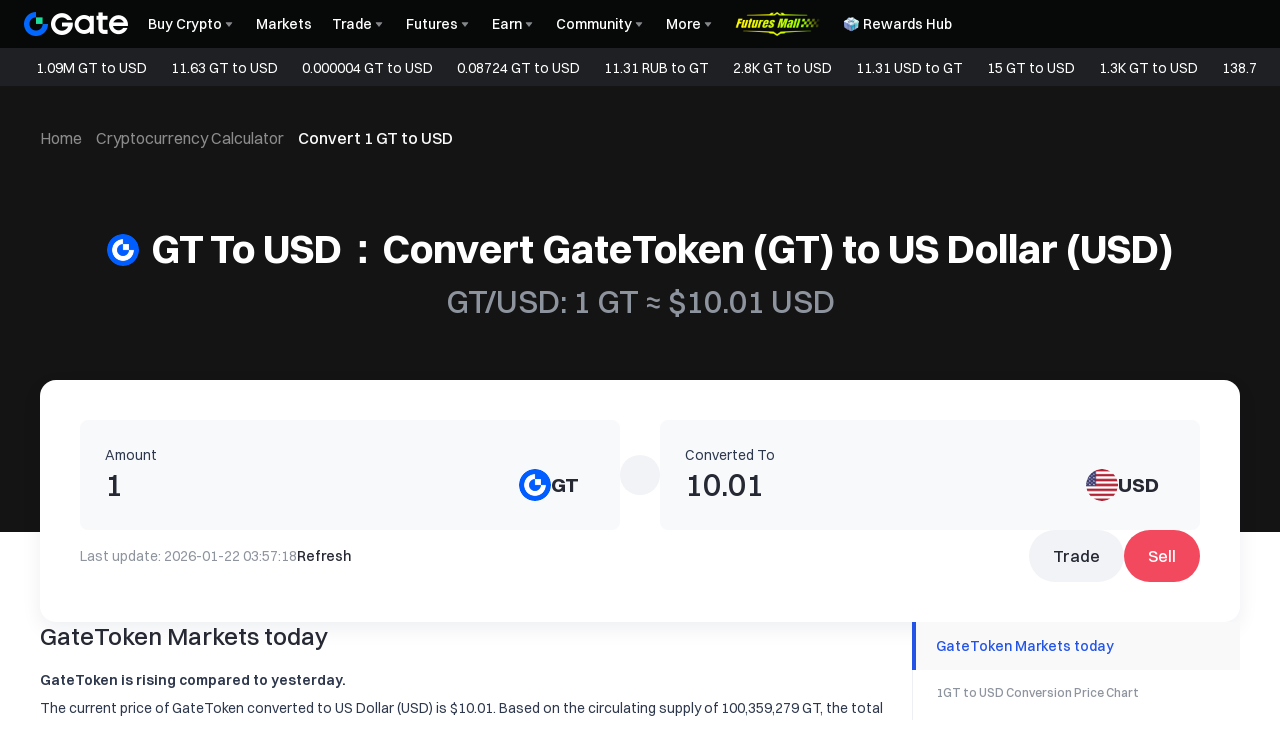

--- FILE ---
content_type: text/html; charset=utf-8
request_url: https://www.gate.com/price/gate-gt/usd
body_size: 86743
content:
<!DOCTYPE html><html translate="no" dir="ltr" lang="en"><link rel="preload" href="/cdn/fe/static/fonts/Switzer/Switzer-Regular.woff2" as="font" type="font/woff2" crossorigin="anonymous"/><link rel="preload" href="/cdn/fe/static/fonts/Switzer/Switzer-Medium.woff2" as="font" type="font/woff2" crossorigin="anonymous"/><link rel="preload" href="/cdn/fe/static/fonts/Switzer/Switzer-Semibold.woff2" as="font" type="font/woff2" crossorigin="anonymous"/><link rel="preload" href="/cdn/fe/static/fonts/Switzer/Switzer-Bold.woff2" as="font" type="font/woff2" crossorigin="anonymous"/><head><meta charSet="utf-8"/><meta name="mobile-web-app-capable" content="yes"/><meta name="viewport" content="width=device-width, initial-scale=1.0,minimum-scale=1.0, maximum-scale=1.0, user-scalable=no"/><meta name="robots" content="index,follow"/><meta name="twitter:image" content="https://gimg2.staticimgs.com/launch/imgages/share_poster_0623202506231807112809828122.webp"/><script type="application/ld+json">{"@context":"https://schema.org","@graph":[{"@type":"Organization","@id":"https://www.gate.com/#Organization","name":"Gate","alternateName":["Gate","Gate crypto","Gate cryptocurrency","Gate crypto exchange"],"url":"https://www.gate.com/","logo":{"@type":"ImageObject","@id":"https://www.gate.com#Logo","contentUrl":"https://www.gate.com/images/logo/open_sesame_light.png","url":"https://www.gate.com/images/logo/open_sesame_light.png","name":"Gate logo","caption":"Gate logo"},"brand":{"@type":"Brand","name":"Gate","slogan":"Gateway to Crypto","logo":{"@id":"https://www.gate.com#Logo"}},"contactPoint":[{"@type":"ContactPoint","contactType":"Technical Support Email","name":"Technical Support Email","email":"support@gate.com","url":"https://www.gate.com/page/contacts"},{"@type":"ContactPoint","contactType":"Business Email","name":"Business Email","email":"business@gate.com","url":"https://www.gate.com/page/contacts"},{"@type":"ContactPoint","contactType":"Business Email","name":"Business Email","email":"business@gate.com","url":"https://www.gate.com/page/contacts"}],"foundingDate":"2013-04-13","keywords":["Gate","Gate.com","Gate exchange"],"knowsAbout":["cryptocurrency","cryptocurrency exchange","cryptocurrency trading","bitcoin","ethereum","nft"],"knowsLanguage":[{"@type":"Language","name":"English","alternateName":["en"],"mainEntityOfPage":"https://www.gate.com"},{"@type":"Language","name":"Simplified Chinese","alternateName":["zh","zh-hans","简体中文"],"mainEntityOfPage":"https://www.gate.com/zh"},{"@type":"Language","name":"Vietnamese","alternateName":["vi","Tiếng Việt"],"mainEntityOfPage":"https://www.gate.com/vi"},{"@type":"Language","name":"Traditional Chinese","alternateName":["zh-hant","繁體中文"],"mainEntityOfPage":"https://www.gate.com/zh-tw"},{"@type":"Language","name":"Spanish","alternateName":["es","Español"],"mainEntityOfPage":"https://www.gate.com/es"},{"@type":"Language","name":"Russian","alternateName":["ru","Русский язык"],"mainEntityOfPage":"https://www.gate.com/ru"},{"@type":"Language","name":"French","alternateName":["fr","Français"],"mainEntityOfPage":"https://www.gate.com/fr"},{"@type":"Language","name":"German","alternateName":["de","Deutsch"],"mainEntityOfPage":"https://www.gate.com/de"},{"@type":"Language","name":"Portuguese","alternateName":["pt","Português (Portugal)"],"mainEntityOfPage":"https://www.gate.com/pt"},{"@type":"Language","name":"Thai","alternateName":["th","ภาษาไทย"],"mainEntityOfPage":"https://www.gate.com/th"},{"@type":"Language","name":"Indonesian","alternateName":["id","Bahasa Indonesia"],"mainEntityOfPage":"https://www.gate.com/id"},{"@type":"Language","name":"Turkish","alternateName":["tr","Türkçe"],"mainEntityOfPage":"https://www.gate.com/tr"},{"@type":"Language","name":"Japanese","alternateName":["ja","日本語"],"mainEntityOfPage":"https://www.gate.com/ja"},{"@type":"Language","name":"Arabic","alternateName":["ar","عربي"],"mainEntityOfPage":"https://www.gate.com/ar"},{"@type":"Language","name":"Ukrainian","alternateName":["uk","Українська"],"mainEntityOfPage":"https://www.gate.com/uk"},{"@type":"Language","name":"Portuguese (Brasil)","alternateName":["pt-br","Português (Brasil)"],"mainEntityOfPage":"https://www.gate.com/pt-br"},{"@type":"Language","name":"Dutch","alternateName":["nl","Nederlands"],"mainEntityOfPage":"https://www.gate.com/nl"}],"disambiguatingDescription":"Gate - cryptocurrency exchange, trading platform and NFT marketplace","description":"One of the world's top ten digital currency trading platforms, focusing on the safe trading and hassle-free cryptocurrency journey","sameAs":["https://en.wikipedia.org/wiki/Gate_Group_(platform)","https://www.gate.com/about_us","https://www.linkedin.com/company/gateio/","https://www.facebook.com/gateioglobal","https://www.youtube.com/c/gateio","https://gateio.medium.com/","https://discord.gg/QZWFkuQvzP","https://www.instagram.com/gateioglobal/","https://x.com/gate_io","https://www.reddit.com/r/GateioExchange/"]},{"@type":"WebSite","@id":"https://www.gate.com#website","url":"https://www.gate.com","name":"Gate.com","publisher":{"@id":"https://www.gate.com/#Organization"}},{"@type":"Thing","@id":"https://www.gate.com/price/gate-gt#cryptocurrency","name":"GateToken (GT) Cryptocurrency","alternateName":"GT","url":"https://www.gate.com/price/gate-gt","image":"https://image.gatedataimg.com/big_data/17349361707269932fdd7f8ba760b50d8a119a60c0.png"},{"@type":"WebPage","@id":"https://www.gate.com/en/price/gate-gt/usd#webpage","url":"https://www.gate.com/en/price/gate-gt/usd","name":"1 GT To USD - Convert GateToken (GT) to US Dollar (USD) | Gate.com","description":"1 GT ≈ $10.01USD (Updated: 2026-01-22). Easily convert GateToken (GT) to US Dollar (USD) using Gate Exchange's cryptocurrency converter.","abstract":"1 GT ≈ $10.01USD (Updated: 2026-01-22). Easily convert GateToken (GT) to US Dollar (USD) using Gate Exchange's cryptocurrency converter.","inLanguage":"en","dateModified":"2026-01-22T08:00:00+08:00","datePublished":"2024-05-31T08:00:00+08:00","headline":"Convert GateToken (GT) to US Dollar (USD)","author":{"@id":"https://www.gate.com/#Organization"},"primaryImageOfPage":{"@type":"ImageObject","url":"https://image.gatedataimg.com/big_data/17349361707269932fdd7f8ba760b50d8a119a60c0.png"},"about":{"@id":"https://www.gate.com/en/price/gate-gt/usd#cryptocurrency"},"mainEntity":[{"@id":"https://www.gate.com/en/price/gate-gt/usd#product"},{"@type":"ExchangeRateSpecification","name":"cryptocurrency to fiat converter","currency":"USD","currentExchangeRate":"US Dollar"}],"breadcrumb":{"@id":"https://www.gate.com/en/price/gate-gt/usd#breadcrumb"},"isBasedOn":{"@id":"https://www.gate.com/en/price/gate-gt/usd#product"},"accessModeSufficient":{"@id":"https://www.gate.com/en/price/gate-gt/usd#related"},"mainContentOfPage":{"@id":"https://www.gate.com/en/price/gate-gt/usd#mainContent"},"isPartOf":{"@id":"https://www.gate.com#website"},"publisher":{"@id":"https://www.gate.com/#Organization"},"relatedLink":["https://www.gate.com/how-to-buy/gate-gt","https://www.gate.com/price-prediction/gate-gt","https://www.gate.com/price/gate-gt","https://www.gate.com/trade/GT_USDT","https://www.gate.com/crypto-market-data/funds/fund-flow/spot-gt","https://www.gate.com/price/gate-gt/eur","https://www.gate.com/price/gate-gt/cny","https://www.gate.com/price/gate-gt/try","https://www.gate.com/price/gate-gt/inr","https://www.gate.com/price/gate-gt/rub","https://www.gate.com/price/gate-gt/jpy","https://www.gate.com/price/gate-gt/krw","https://www.gate.com/price/gate-gt/vnd","https://www.gate.com/price/gate-gt/brl","https://www.gate.com/price/gate-gt/uah","https://www.gate.com/price/gate-gt/mxn","https://www.gate.com/price/gate-gt/idr"],"hasPart":[{"@id":"https://www.gate.com/en/price/gate-gt/usd#faq"},{"@type":"Table","name":"cryptocurrency to fiat converter"},{"@type":"Table","name":"convert cryptocurrency to local currency"}]},{"@type":"BreadcrumbList","@id":"https://www.gate.com/en/price/gate-gt/usd#breadcrumb","name":"Convert GateToken (GT) to US Dollar (USD) Breadcrumb","itemListElement":[{"@type":"ListItem","position":1,"name":"Home","item":"https://www.gate.com"},{"@type":"ListItem","position":2,"name":"Converter","item":"https://www.gate.com/converter"},{"@type":"ListItem","position":3,"name":"1 GT to USD","item":"https://www.gate.com/price/gate-gt"}]},{"@type":"Product","@id":"https://www.gate.com/en/price/gate-gt/usd#product","name":"Convert GateToken (GT) to US Dollar (USD) Product","description":"GateToken is rising compared to yesterday. The current price of GateToken converted to US Dollar (USD) is $10.01. Based on the circulating supply of 100,359,279 GT, the total market capitalization of GateToken in USD is $1,004,596,382.79. Over the past 24 hours, the price of GateToken in USD increased by $0.2001, representing a growth rate of +2.04%. Historically, the all-time high price of GateToken in USD was $25.94, while the all-time low price was $0.2575.","image":"https://image.gatedataimg.com/big_data/17349361707269932fdd7f8ba760b50d8a119a60c0.png","brand":{"@type":"Brand","name":"Gate.com"},"offers":{"@type":"Offer","url":"https://www.gate.com/en/price/gate-gt/usd","priceCurrency":"USD","price":"$10.01","priceValidUntil":"2026-01-23","availability":"https://schema.org/InStock","shippingDetails":{"@type":"OfferShippingDetails","shippingRate":{"@type":"MonetaryAmount","value":"0","currency":"USD"},"shippingDestination":[{"@type":"DefinedRegion","addressCountry":"US"},{"@type":"DefinedRegion","addressCountry":"GB"},{"@type":"DefinedRegion","addressCountry":"DE"}],"deliveryTime":{"@type":"ShippingDeliveryTime","handlingTime":{"@type":"QuantitativeValue","minValue":0,"maxValue":0,"unitCode":"DAY"},"transitTime":{"@type":"QuantitativeValue","minValue":0,"maxValue":0,"unitCode":"DAY"}}},"hasMerchantReturnPolicy":{"@type":"MerchantReturnPolicy","applicableCountry":"US","returnPolicyCategory":"https://schema.org/MerchantReturnNotPermitted","merchantReturnDays":0,"returnMethod":"https://schema.org/ReturnByMail","returnFees":"https://schema.org/FreeReturn"}},"aggregateRating":{"@type":"AggregateRating","ratingValue":"4.9","reviewCount":205856},"mainEntityOfPage":{"@id":"https://www.gate.com/en/price/gate-gt/usd#webpage"}},{"@type":"FAQPage","@id":"https://www.gate.com/en/price/gate-gt/usd#faq","name":"Convert GateToken (GT) to US Dollar (USD) FAQ","mainEntity":[{"@type":"Question","name":"What is a GateToken to US Dollar (USD) converter?","acceptedAnswer":{"@type":"Answer","text":"Our GateToken to US Dollar (USD) converter is an online tool that calculates the equivalent value of GateToken in USD. This tool uses the current market rate to convert the digital currency (GateToken) into the fiat currency (USD). It's designed for ease of use, allowing anyone from casual users to serious investors to quickly understand the value of their GateToken holdings in USD. Our converter updates in real time to reflect the latest market conditions, making it a reliable resource for financial decision-making and currency exchange in the dynamic world of cryptocurrency."}},{"@type":"Question","name":"How often is the exchange rate for GateToken to US Dollar updated on this page?","acceptedAnswer":{"@type":"Answer","text":"The exchange rate for GateToken to US Dollar on our converter page is based on the latest obtained data. To ensure you have access to the most recent market rates, you can click the [Refresh] button under the converter, which updates the rates with the latest available data."}},{"@type":"Question","name":"What factors affect the GateToken to US Dollar exchange rate?","acceptedAnswer":{"@type":"Answer","text":"The exchange rate of GateToken to US Dollar is influenced by a variety of factors including market demand, geopolitical events, economic data, and technological advancements in the crypto space. Our tool reflects these dynamic market changes to provide you with the latest exchange rates."}},{"@type":"Question","name":"Can I convert GateToken to other currencies besides US Dollar?","acceptedAnswer":{"@type":"Answer","text":"Yes, our converter is versatile and supports conversions between GateToken and various other currencies like <0>BTC to USD</0>, <1>BTC to CNY</1>, <2>BTC to EUR</2>, etc. To convert to a different currency, simply click the dropdown menu on our converter tool, find and select your desired currency, and the tool will provide you with an up-to-date conversion rate."}},{"@type":"Question","name":"Can I convert other cryptocurrencies to US Dollar (USD)?","acceptedAnswer":{"@type":"Answer","text":"Yes, our converter allows you to convert a variety of cryptocurrencies into US Dollar (USD). You can select from a range of cryptocurrencies using the dropdown menu in the converter and obtain the latest conversion rate to USD."}}]},{"@type":"ItemList","@id":"https://www.gate.com/en/price/gate-gt/usd#related","name":"Related GateToken (GT) Pages","description":"Pages related to GateToken (GT)","itemListElement":[{"@type":"ListItem","position":1,"item":{"@type":"WebPage","@id":"https://www.gate.com/price/gate-gt#webpage","name":"GateToken (GT) Price","url":"https://www.gate.com/price/gate-gt"}},{"@type":"ListItem","position":2,"item":{"@type":"WebPage","@id":"https://www.gate.com/how-to-buy/gate-gt#webpage","name":"How to Buy GateToken (GT)","url":"https://www.gate.com/how-to-buy/gate-gt"}},{"@type":"ListItem","position":3,"item":{"@type":"WebPage","@id":"https://www.gate.com/price-prediction/gate-gt#webpage","name":"GateToken (GT) Price Prediction","url":"https://www.gate.com/price-prediction/gate-gt"}},{"@type":"ListItem","position":4,"item":{"@type":"WebPage","@id":"https://www.gate.com/trade/GT_USDT#webpage","name":"GateToken (GT) Spot Trading","url":"https://www.gate.com/trade/GT_USDT"}},{"@type":"ListItem","position":5,"item":{"@type":"WebPage","@id":"https://www.gate.com/crypto-market-data/funds/fund-flow/spot-gt#webpage","name":"GateToken (GT) Fund Flow Analysis","url":"https://www.gate.com/crypto-market-data/funds/fund-flow/spot-gt"}}]},{"@type":"WebPageElement","@id":"https://www.gate.com/en/price/gate-gt/usd#mainContent","name":"GT To USD：Convert GateToken (GT) to US Dollar (USD)","description":"Complete GateToken converter including price analysis, market data, and conversion tables","cssSelector":".main-content-section","hasPart":[{"@type":"WebPageElement","@id":"https://www.gate.com/en/price/gate-gt/usd#markets","name":"GateToken Markets today","cssSelector":".crypto-markets-section"},{"@type":"WebPageElement","@id":"https://www.gate.com/en/price/gate-gt/usd#chart","name":"1GT to USD Conversion Price Chart","cssSelector":".crypto-chart-section"},{"@type":"WebPageElement","@id":"https://www.gate.com/en/price/gate-gt/usd#trading","name":"Trade GateToken","cssSelector":".crypto-trade-section"},{"@type":"WebPageElement","@id":"https://www.gate.com/en/price/gate-gt/usd#conversion-tables","name":"GateToken to US Dollar Conversion Tables","cssSelector":".crypto-conversion-tables-section"},{"@type":"WebPageElement","@id":"https://www.gate.com/en/price/gate-gt/usd#how-to-convert","name":"How to convert GateToken (GT) to US Dollar (USD)","cssSelector":".crypto-how-to-convert-section"},{"@type":"WebPageElement","@id":"https://www.gate.com/en/price/gate-gt/usd#faq","name":"Frequently Asked Questions (FAQ)","cssSelector":".crypto-faq-section"}]}]}</script><link rel="alternate" hrefLang="zh" href="https://www.gate.com/zh/price/gate-gt/usd"/><link rel="alternate" hrefLang="en" href="https://www.gate.com/price/gate-gt/usd"/><link rel="alternate" hrefLang="vi" href="https://www.gate.com/vi/price/gate-gt/usd"/><link rel="alternate" hrefLang="zh-tw" href="https://www.gate.com/zh-tw/price/gate-gt/usd"/><link rel="alternate" hrefLang="es" href="https://www.gate.com/es/price/gate-gt/usd"/><link rel="alternate" hrefLang="ru" href="https://www.gate.com/ru/price/gate-gt/usd"/><link rel="alternate" hrefLang="fr" href="https://www.gate.com/fr/price/gate-gt/usd"/><link rel="alternate" hrefLang="pt" href="https://www.gate.com/pt/price/gate-gt/usd"/><link rel="alternate" hrefLang="id" href="https://www.gate.com/id/price/gate-gt/usd"/><link rel="alternate" hrefLang="ja" href="https://www.gate.com/ja/price/gate-gt/usd"/><link rel="alternate" hrefLang="ar" href="https://www.gate.com/ar/price/gate-gt/usd"/><link rel="alternate" hrefLang="uk" href="https://www.gate.com/uk/price/gate-gt/usd"/><link rel="alternate" hrefLang="pt-br" href="https://www.gate.com/pt-br/price/gate-gt/usd"/><link rel="alternate" hrefLang="x-default" href="https://www.gate.com/price/gate-gt/usd"/><link rel="alternate" hrefLang="en-tr" href="https://www.gate.com/tr/price/gate-gt/usd"/><meta name="twitter:card" content="summary_large_image"/><meta name="twitter:site" content="@Gate"/><meta name="twitter:creator" content="@Gate"/><meta property="og:url" content="https://www.gate.com/gatetoken/gt-to-usd?amount=1"/><meta property="og:type" content="website"/><meta property="og:image" content="https://gimg2.staticimgs.com/launch/imgages/share_poster_0623202506231807112809828122.webp"/><meta property="og:image:alt" content="Gate.com Logo"/><meta property="og:image:width" content="1200"/><meta property="og:image:height" content="578"/><meta property="og:site_name" content="Gate.com"/><link rel="canonical" href="https://www.gate.com/en/price/gate-gt/usd"/><meta name="keywords" content="GT to USD converter,GT to USD rate,GT to USD,GT to USD exchange rate,GT to USD calculator"/><link rel="preload" as="image" imageSrcSet="https://gimg2.staticimgs.com/logo/174710317166486220-open_sesame_night.webp?w=128&amp;q=75 1x, https://gimg2.staticimgs.com/logo/174710317166486220-open_sesame_night.webp?w=256&amp;q=75 2x" fetchpriority="high"/><meta name="twitter:image:alt" content="1 GT To USD - Convert GateToken (GT) to US Dollar (USD) | Gate.com"/><meta name="twitter:title" content="1 GT To USD - Convert GateToken (GT) to US Dollar (USD) | Gate.com"/><meta name="twitter:description" content="1 GT ≈ $10.01USD (Updated: 2026-01-22). Easily convert GateToken (GT) to US Dollar (USD) using Gate Exchange&#x27;s cryptocurrency converter."/><title>1 GT To USD - Convert GateToken (GT) to US Dollar (USD) | Gate.com</title><meta name="description" content="1 GT ≈ $10.01USD (Updated: 2026-01-22). Easily convert GateToken (GT) to US Dollar (USD) using Gate Exchange&#x27;s cryptocurrency converter."/><meta property="og:title" content="1 GT To USD - Convert GateToken (GT) to US Dollar (USD) | Gate.com"/><meta property="og:description" content="1 GT ≈ $10.01USD (Updated: 2026-01-22). Easily convert GateToken (GT) to US Dollar (USD) using Gate Exchange&#x27;s cryptocurrency converter."/><meta name="next-head-count" content="41"/><script defer="" data-nscript="beforeInteractive" src="/cdn/fe/static/libs/react-18.2.0.min.js"></script><script defer="" data-nscript="beforeInteractive" src="/cdn/fe/static/libs/react-dom-18.2.0.min.js"></script><script defer="" data-nscript="beforeInteractive" src="/cdn/fe/static/libs/mobx-6.9.0.min.js"></script><script defer="" data-nscript="beforeInteractive" src="/cdn/fe/static/libs/mobxreactlite-3.4.3.min.js"></script><meta name="google" content="notranslate"/><link rel="preload" href="/cdn/fe/_next/static/css/840c9eaa4b34b561.css" as="style"/><link rel="stylesheet" href="/cdn/fe/_next/static/css/840c9eaa4b34b561.css" data-n-g=""/><link rel="preload" href="/cdn/fe/_next/static/css/c63198f7f8b505c4.css" as="style"/><link rel="stylesheet" href="/cdn/fe/_next/static/css/c63198f7f8b505c4.css" data-n-g=""/><link rel="preload" href="/cdn/fe/_next/static/css/8cca7ec950b9b848.css" as="style"/><link rel="stylesheet" href="/cdn/fe/_next/static/css/8cca7ec950b9b848.css" data-n-g=""/><link rel="preload" href="/cdn/fe/_next/static/css/9f7d964ea715eac6.css" as="style"/><link rel="stylesheet" href="/cdn/fe/_next/static/css/9f7d964ea715eac6.css" data-n-g=""/><link rel="preload" href="/cdn/fe/_next/static/css/85206d236ef6c143.css" as="style"/><link rel="stylesheet" href="/cdn/fe/_next/static/css/85206d236ef6c143.css" data-n-g=""/><link rel="preload" href="/cdn/fe/_next/static/css/b0f9cc2f1b75130f.css" as="style"/><link rel="stylesheet" href="/cdn/fe/_next/static/css/b0f9cc2f1b75130f.css" data-n-g=""/><noscript data-n-css=""></noscript><script defer="" nomodule="" src="/cdn/fe/_next/static/chunks/polyfills-42372ed130431b0a.js"></script><script src="/cdn/fe/static/icons/iconpark/iconpark_main.20250221.js" defer="" data-nscript="beforeInteractive"></script><script src="/cdn/fe/static/icons/GATE-UI/iconfont.20240429.js" defer="" data-nscript="beforeInteractive"></script><script src="/cdn/fe/_next/static/chunks/webpack-8e277d9a940816c6.js" defer=""></script><script src="/cdn/fe/_next/static/chunks/next-module-51e4bd4e-cff00b58ac975ccf.js" defer=""></script><script src="/cdn/fe/_next/static/chunks/next-module-cf51fac0-a5b050b8884ae221.js" defer=""></script><script src="/cdn/fe/_next/static/chunks/next-module-2eb8f384-9d24ac370de8c64f.js" defer=""></script><script src="/cdn/fe/_next/static/chunks/next-module-7a32b531-f82ffc34495ebb03.js" defer=""></script><script src="/cdn/fe/_next/static/chunks/next-module-992eb145-2edc4f470e9001c5.js" defer=""></script><script src="/cdn/fe/_next/static/chunks/main-8fcff2c9ce85a43e.js" defer=""></script><script src="/cdn/fe/_next/static/chunks/gui-module-4902ce3f-a04907d6aad81b74.js" defer=""></script><script src="/cdn/fe/_next/static/chunks/gui-module-1c5531df-2ab55b416bb47c65.js" defer=""></script><script src="/cdn/fe/_next/static/chunks/gui-module-33f5f85c-ac9bebccb89edec7.js" defer=""></script><script src="/cdn/fe/_next/static/chunks/gui-module-354e767b-fbd2d80cea49e660.js" defer=""></script><script src="/cdn/fe/_next/static/chunks/mantine-module-536b5dfc-aa26eae2478759bf.js" defer=""></script><script src="/cdn/fe/_next/static/chunks/mantine-module-b416b073-f9dee74e5eadf7b8.js" defer=""></script><script src="/cdn/fe/_next/static/chunks/mantine-module-25ed53f8-cca2f320bfb135de.js" defer=""></script><script src="/cdn/fe/_next/static/chunks/packages-module-9bbb3e96-c4961875ed9af4b7.js" defer=""></script><script src="/cdn/fe/_next/static/chunks/packages-module-13407297-837c3a2577b67549.js" defer=""></script><script src="/cdn/fe/_next/static/chunks/axios-module-873662933f9af314.js" defer=""></script><script src="/cdn/fe/_next/static/chunks/sn-module-dc16cddec8842d08.js" defer=""></script><script src="/cdn/fe/_next/static/chunks/9432-6978fcba82540800.js" defer=""></script><script src="/cdn/fe/_next/static/chunks/6415-2650d82ae8e3fad2.js" defer=""></script><script src="/cdn/fe/_next/static/chunks/2937-752eee483d12e220.js" defer=""></script><script src="/cdn/fe/_next/static/chunks/6578-840d581c896ee44a.js" defer=""></script><script src="/cdn/fe/_next/static/chunks/723-de8bc57c39c01883.js" defer=""></script><script src="/cdn/fe/_next/static/chunks/4692-c45d704bc87a4beb.js" defer=""></script><script src="/cdn/fe/_next/static/chunks/7487-237c25f90a265d12.js" defer=""></script><script src="/cdn/fe/_next/static/chunks/2205-a8943b4ba7267c8a.js" defer=""></script><script src="/cdn/fe/_next/static/chunks/9654-dc2f5e633746cc0e.js" defer=""></script><script src="/cdn/fe/_next/static/chunks/4779-522107bbd27256ff.js" defer=""></script><script src="/cdn/fe/_next/static/chunks/1470-ae91a8160cd1f5cf.js" defer=""></script><script src="/cdn/fe/_next/static/chunks/9839-72d724686389552f.js" defer=""></script><script src="/cdn/fe/_next/static/chunks/2098-d9d49ea747e29b6b.js" defer=""></script><script src="/cdn/fe/_next/static/chunks/1608-1ca2572591595326.js" defer=""></script><script src="/cdn/fe/_next/static/chunks/9195-39623af6f587323c.js" defer=""></script><script src="/cdn/fe/_next/static/chunks/8891-ce4d6fa6f82527b8.js" defer=""></script><script src="/cdn/fe/_next/static/chunks/2926-541ee3878d089639.js" defer=""></script><script src="/cdn/fe/_next/static/chunks/6072-af358fc28800bb96.js" defer=""></script><script src="/cdn/fe/_next/static/chunks/8151-dbe4384a51f1648a.js" defer=""></script><script src="/cdn/fe/_next/static/chunks/9816-62c00d2fa8ed0269.js" defer=""></script><script src="/cdn/fe/_next/static/chunks/3061-a8541fbad9889568.js" defer=""></script><script src="/cdn/fe/_next/static/chunks/556-4f7980607f29fea5.js" defer=""></script><script src="/cdn/fe/_next/static/chunks/30-ee74bb318bb84458.js" defer=""></script><script src="/cdn/fe/_next/static/chunks/9067-5cb05c2b68d33411.js" defer=""></script><script src="/cdn/fe/_next/static/chunks/1374-52ba7bce00dd7bf8.js" defer=""></script><script src="/cdn/fe/_next/static/chunks/9847-4d680cb21eb00c1a.js" defer=""></script><script src="/cdn/fe/_next/static/chunks/5522-d843cad433e47b7b.js" defer=""></script><script src="/cdn/fe/_next/static/chunks/2561-0bd8884adfc54b67.js" defer=""></script><script src="/cdn/fe/_next/static/chunks/6927-fa3eb8731aff5715.js" defer=""></script><script src="/cdn/fe/_next/static/chunks/8570-e193b3f82e3bfbb0.js" defer=""></script><script src="/cdn/fe/_next/static/chunks/100-0bb9894d9fac2294.js" defer=""></script><script src="/cdn/fe/_next/static/chunks/3701-7ab9fc0b5c3d9d9d.js" defer=""></script><script src="/cdn/fe/_next/static/chunks/1935-6cfca82368509b41.js" defer=""></script><script src="/cdn/fe/_next/static/chunks/8211-47fac50a4642417b.js" defer=""></script><script src="/cdn/fe/_next/static/chunks/1145-b8bfdb27a629db8e.js" defer=""></script><script src="/cdn/fe/_next/static/chunks/4216-eadb3564d20a5847.js" defer=""></script><script src="/cdn/fe/_next/static/chunks/7776-d4f06c2cf344065e.js" defer=""></script><script src="/cdn/fe/_next/static/chunks/pages/_app-9d4f05522a8d3b63.js" defer=""></script><script src="/cdn/fe/_next/static/chunks/vendor-e14817b4-045df0ea20adf6ad.js" defer=""></script><script src="/cdn/fe/_next/static/chunks/vendor-a1a9c712-f4b61081fd4d1144.js" defer=""></script><script src="/cdn/fe/_next/static/chunks/vendor-2d365253-64e421aab9b78693.js" defer=""></script><script src="/cdn/fe/_next/static/chunks/vendor-271a89fe-e814f1868c4f1c34.js" defer=""></script><script src="/cdn/fe/_next/static/chunks/vendor-0575bd27-4bfdcfb6c310d843.js" defer=""></script><script src="/cdn/fe/_next/static/chunks/vendor-4fb7e547-58083011205690e3.js" defer=""></script><script src="/cdn/fe/_next/static/chunks/vendor-67ee1334-b90f6cc23cba6089.js" defer=""></script><script src="/cdn/fe/_next/static/chunks/vendor-a131097f-e118a95fa2186a85.js" defer=""></script><script src="/cdn/fe/_next/static/chunks/vendor-fef727c2-d821e3602719fbd0.js" defer=""></script><script src="/cdn/fe/_next/static/chunks/vendor-56d4e54c-2670f4b9b6bfdd41.js" defer=""></script><script src="/cdn/fe/_next/static/chunks/vendor-770efcd0-d46cbf4862ae07fd.js" defer=""></script><script src="/cdn/fe/_next/static/chunks/vendor-bdaad761-34e5ba8c4a3f62f5.js" defer=""></script><script src="/cdn/fe/_next/static/chunks/vendor-3f676908-0a314d5abbe8368d.js" defer=""></script><script src="/cdn/fe/_next/static/chunks/vendor-1a848631-7ce5b8799eb9bade.js" defer=""></script><script src="/cdn/fe/_next/static/chunks/vendor-1533fca0-6009573d73207fb4.js" defer=""></script><script src="/cdn/fe/_next/static/chunks/vendor-d0ed5617-6274101203a378fb.js" defer=""></script><script src="/cdn/fe/_next/static/chunks/vendor-c3ec0bb7-c67d973cc4606eeb.js" defer=""></script><script src="/cdn/fe/_next/static/chunks/vendor-df400f13-fac80476ab2dedfd.js" defer=""></script><script src="/cdn/fe/_next/static/chunks/vendor-bdbcfd83-f71fc921020d24b8.js" defer=""></script><script src="/cdn/fe/_next/static/chunks/vendor-1d9722fa-f07f931f0d39527d.js" defer=""></script><script src="/cdn/fe/_next/static/chunks/vendor-b75affe1-05d6dfb7e00bff6c.js" defer=""></script><script src="/cdn/fe/_next/static/chunks/vendor-833e8046-d00870088609a60f.js" defer=""></script><script src="/cdn/fe/_next/static/chunks/vendor-fa73f60a-f5ba3ebb43d95d50.js" defer=""></script><script src="/cdn/fe/_next/static/chunks/vendor-1b5cfd17-138a1bd329684c8c.js" defer=""></script><script src="/cdn/fe/_next/static/chunks/vendor-e6eddac7-8eabc2b71fcdbe36.js" defer=""></script><script src="/cdn/fe/_next/static/chunks/vendor-09516e3d-23967bec4ed92dae.js" defer=""></script><script src="/cdn/fe/_next/static/chunks/vendor-d41eb72e-eba088aeb1668693.js" defer=""></script><script src="/cdn/fe/_next/static/chunks/vendor-a3074665-be3d5f472b1828eb.js" defer=""></script><script src="/cdn/fe/_next/static/chunks/vendor-856d7664-4def1c35f5c00bc6.js" defer=""></script><script src="/cdn/fe/_next/static/chunks/vendor-6484c8ff-36eb36d76af7494e.js" defer=""></script><script src="/cdn/fe/_next/static/chunks/vendor-ecc0d944-0cbcf63a45f5ed43.js" defer=""></script><script src="/cdn/fe/_next/static/chunks/vendor-06cc3d7a-1c384902bf2e387f.js" defer=""></script><script src="/cdn/fe/_next/static/chunks/vendor-c5c0eb82-ae9975097393311c.js" defer=""></script><script src="/cdn/fe/_next/static/chunks/vendor-3e266fcf-ee4a4b540e16f366.js" defer=""></script><script src="/cdn/fe/_next/static/chunks/vendor-b88be9c2-7589da01b0ba4023.js" defer=""></script><script src="/cdn/fe/_next/static/chunks/vendor-db22641d-845288385f1ddd1e.js" defer=""></script><script src="/cdn/fe/_next/static/chunks/vendor-a85b4d6f-2d971296856d787d.js" defer=""></script><script src="/cdn/fe/_next/static/chunks/8683-7d8557ccbbb630d1.js" defer=""></script><script src="/cdn/fe/_next/static/chunks/7092-615db31f1e26ad1b.js" defer=""></script><script src="/cdn/fe/_next/static/chunks/pages/converter/%5B...gateid%5D-95376ff56f8e6456.js" defer=""></script><script src="/cdn/fe/_next/static/fOwt6VYAG6fBEK_xkDyZh/_buildManifest.js" defer=""></script><script src="/cdn/fe/_next/static/fOwt6VYAG6fBEK_xkDyZh/_ssgManifest.js" defer=""></script><style data-styled="" data-styled-version="5.3.5">:root{--layout-padding:24px;--layout-maxWidth:1248px;font-size:16px;}/*!sc*/
@media screen and (max-width:1920px){:root{--layout-padding:24px;--layout-maxWidth:1248px;}}/*!sc*/
@media screen and (max-width:1248px){:root{--layout-padding:24px;--layout-maxWidth:100vw;}}/*!sc*/
@media screen and (max-width:992px){:root{--layout-padding:24px;--layout-maxWidth:100vw;}}/*!sc*/
@media screen and (max-width:768px){:root{--layout-padding:16px;--layout-maxWidth:100vw;--design-width:375;}}/*!sc*/
@media screen and (max-width:375px){:root{--layout-padding:12px;--layout-maxWidth:100vw;}}/*!sc*/
body{box-sizing:border-box;margin:0;color:var(--color-text-1);font-size:16px;font-family:Gate_Sans,-apple-system,BlinkMacSystemFont,'Segoe UI',Roboto,'Helvetica Neue',Arial,sans-serif;font-style:normal;font-synthesis:none;font-weight:400;text-rendering:optimizeLegibility;-webkit-font-smoothing:antialiased;-moz-osx-font-smoothing:grayscale;-webkit-tap-highlight-color:rgba(0,0,0,0);background:var(--color-bg-1);}/*!sc*/
*{margin:0;padding:0;}/*!sc*/
* font-family:'Gate_Sans',*::before,*::after{margin:0;padding:0;}/*!sc*/
a{color:var(--color-text-2);background-color:transparent;outline:0;cursor:pointer;-webkit-text-decoration:none;text-decoration:none;-webkit-transition:color .3s;-webkit-transition:color .3s;transition:color .3s;-webkit-text-decoration-skip:objects;-webkit-tap-highlight-color:rgba(255,255,255,0);-webkit-user-select:none;-moz-user-select:none;-ms-user-select:none;user-select:none;-moz-user-focus:none;-moz-user-select:none;}/*!sc*/
a:hover,a:active,a:visited,a:link,a:focus{-webkit-text-decoration:none;text-decoration:none;outline:none;-webkit-tap-highlight-color:rgba(0,0,0,0);-webkit-tap-highlight-color:transparent;}/*!sc*/
.icon,.iconpark-icon{width:1em;height:1em;vertical-align:-0.15em;fill:currentColor;overflow:hidden;}/*!sc*/
.icon_font{cursor:pointer;width:1em;height:1em;vertical-align:-0.15em;fill:currentColor;}/*!sc*/
.icon_font:hover{fill:var(--color-brand-1);}/*!sc*/
.flex--grid--layout{padding:0 var(--layout-padding);max-width:var(--layout-maxWidth);margin:0 auto;box-sizing:border-box;}/*!sc*/
img,video{max-width:none;}/*!sc*/
div::-webkit-scrollbar{width:3px;height:8px;background-color:transparent;}/*!sc*/
div::-webkit-scrollbar-thumb{border-radius:3px;background:hsla(215,17%,59%,.2);}/*!sc*/
div::-webkit-scrollbar-track{border-radius:2px;}/*!sc*/
data-styled.g32[id="sc-global-hNDxmx1"]{content:"sc-global-hNDxmx1,"}/*!sc*/
.jBvHQo{display:-webkit-box;display:-webkit-flex;display:-ms-flexbox;display:flex;-webkit-box-pack:justify;-webkit-justify-content:space-between;-ms-flex-pack:justify;justify-content:space-between;-webkit-align-items:center;-webkit-box-align:center;-ms-flex-align:center;align-items:center;padding:0px 24px;box-sizing:border-box;height:var(--header-height);position:-webkit-sticky;position:sticky;top:0px;z-index:100;-webkit-transition:all 0.3s;transition:all 0.3s;background-color:#070808;}/*!sc*/
@media screen and (max-width:768px){.jBvHQo{padding:10px 16px;}}/*!sc*/
@media screen and (max-width:375px){.jBvHQo{padding:10px 12px;}}/*!sc*/
data-styled.g33[id="style__HeaderWrap-sc-d031ba16-0"]{content:"jBvHQo,"}/*!sc*/
.dktaEq{position:-webkit-sticky;position:sticky;top:0px;z-index:100;-webkit-transition:all 0.3s;transition:all 0.3s;}/*!sc*/
data-styled.g34[id="style__HeaderBox-sc-d031ba16-1"]{content:"dktaEq,"}/*!sc*/
.gIVxFC{cursor:pointer;-webkit-transition:all 0.5s;transition:all 0.5s;width:1em;height:1em;vertical-align:-0.15em;fill:currentColor;}/*!sc*/
.gIVxFC:hover{-webkit-transform:rotate(0deg);-ms-transform:rotate(0deg);transform:rotate(0deg);}/*!sc*/
data-styled.g35[id="style__NavSvg-sc-d031ba16-2"]{content:"gIVxFC,"}/*!sc*/
.eXIygN{color:var(--color-icon-icon-tertiary);}/*!sc*/
data-styled.g36[id="style__NavArrowSvg-sc-d031ba16-3"]{content:"eXIygN,"}/*!sc*/
.kuWBDc{color:#fff;display:-webkit-box;display:-webkit-flex;display:-ms-flexbox;display:flex;-webkit-align-items:center;-webkit-box-align:center;-ms-flex-align:center;align-items:center;cursor:pointer;overflow:hidden;gap:2px;}/*!sc*/
.kuWBDc:hover,.kuWBDc:hover .style__NavArrowSvg-sc-d031ba16-3{color:#247cff;}/*!sc*/
.kuWBDc img{width:20px;height:20px;margin-inline-end:2px;}/*!sc*/
data-styled.g40[id="style__NavTitleWrap-sc-d031ba16-9"]{content:"kuWBDc,"}/*!sc*/
.fmrVlS{cursor:pointer;position:absolute;display:none;-webkit-flex-direction:row;-ms-flex-direction:row;flex-direction:row;max-height:calc(100vh - 160px);padding:16px;padding-top:16px;overflow-y:auto;top:var(--header-height);border-radius:8px;box-shadow:0px 6px 20px 0px #0b0c0d0f;background-color:var(--color-layer-3);border:1px solid var(--color-layer-3);z-index:9;opacity:0;-webkit-transform:translateY(5px);-ms-transform:translateY(5px);transform:translateY(5px);visibility:hidden;-webkit-transition:opacity 0.3s cubic-bezier(0.645,0.045,0.355,1),-webkit-transform 0.3s cubic-bezier(0.645,0.045,0.355,1),visibility 0.3s cubic-bezier(0.645,0.045,0.355,1);-webkit-transition:opacity 0.3s cubic-bezier(0.645,0.045,0.355,1),transform 0.3s cubic-bezier(0.645,0.045,0.355,1),visibility 0.3s cubic-bezier(0.645,0.045,0.355,1);transition:opacity 0.3s cubic-bezier(0.645,0.045,0.355,1),transform 0.3s cubic-bezier(0.645,0.045,0.355,1),visibility 0.3s cubic-bezier(0.645,0.045,0.355,1);}/*!sc*/
.fmrVlS::-webkit-scrollbar{width:4px;height:2px;}/*!sc*/
.fmrVlS::-webkit-scrollbar-track{background-color:transparent;}/*!sc*/
@media screen and (max-width:1520px){.fmrVlS{max-width:calc(100vw - 0px - 120px);left:0;right:unset;}}/*!sc*/
.fmrVlS::-webkit-scrollbar-thumb{background-color:var(--color-line-divider-short-divider);}/*!sc*/
data-styled.g41[id="style__SecondNavCard-sc-d031ba16-10"]{content:"fmrVlS,"}/*!sc*/
.kSDEsF{white-space:nowrap;font-weight:500;}/*!sc*/
data-styled.g42[id="style__NavTitle-sc-d031ba16-11"]{content:"kSDEsF,"}/*!sc*/
.iNvIcz{position:relative;display:-webkit-box;display:-webkit-flex;display:-ms-flexbox;display:flex;-webkit-align-items:center;-webkit-box-align:center;-ms-flex-align:center;align-items:center;height:100%;margin:0 10px;}/*!sc*/
@media screen and (max-width:992px){.iNvIcz{display:none;}}/*!sc*/
.iNvIcz .style__SecondNavCard-sc-d031ba16-10{position:fixed;gap:0;left:0px;right:unset;}/*!sc*/
.iNvIcz:hover .style__NavMenuIcon-sc-d031ba16-8,.iNvIcz:hover .style__NavArrowSvg-sc-d031ba16-3{-webkit-transform:rotate(180deg);-ms-transform:rotate(180deg);transform:rotate(180deg);color:#247cff;}/*!sc*/
.iNvIcz:hover .style__SecondNavCard-sc-d031ba16-10{display:-webkit-box;display:-webkit-flex;display:-ms-flexbox;display:flex;}/*!sc*/
.iNvIcz:hover .style__NavTitleWrap-sc-d031ba16-9,.iNvIcz:hover .style__NavArrowSvg-sc-d031ba16-3{color:#247cff;}/*!sc*/
.iNvIcz img{max-width:unset;}/*!sc*/
data-styled.g44[id="style__ControledDropDown-sc-d031ba16-13"]{content:"iNvIcz,"}/*!sc*/
.dulUgP{display:block;color:var(--color-text-text-primary);-webkit-text-decoration:none;text-decoration:none;pointer-events:auto;cursor:pointer;}/*!sc*/
data-styled.g45[id="style__Link-sc-d031ba16-14"]{content:"dulUgP,"}/*!sc*/
.bbKTnf{display:-webkit-box;display:-webkit-flex;display:-ms-flexbox;display:flex;-webkit-flex-direction:row;-ms-flex-direction:row;flex-direction:row;gap:32px;-webkit-align-items:unset;-webkit-box-align:unset;-ms-flex-align:unset;align-items:unset;-webkit-box-pack:unset;-webkit-justify-content:unset;-ms-flex-pack:unset;justify-content:unset;}/*!sc*/
data-styled.g52[id="style__Flex-sc-d031ba16-21"]{content:"bbKTnf,"}/*!sc*/
.daHnAh{height:100%;display:-webkit-box;display:-webkit-flex;display:-ms-flexbox;display:flex;-webkit-align-items:center;-webkit-box-align:center;-ms-flex-align:center;align-items:center;position:relative;}/*!sc*/
@media screen and (min-width:992px){.daHnAh{-webkit-box-pack:start;-webkit-justify-content:start;-ms-flex-pack:start;justify-content:start;display:grid;grid-template-columns:repeat(3,auto);width:100%;margin-right:52px;margin-left:0;}}/*!sc*/
data-styled.g53[id="style__MainNavContainer-sc-bb2d84a-0"]{content:"daHnAh,"}/*!sc*/
.McMtv{display:-webkit-box;display:-webkit-flex;display:-ms-flexbox;display:flex;-webkit-align-items:center;-webkit-box-align:center;-ms-flex-align:center;align-items:center;height:100%;font-size:14px;overflow-x:auto;overflow-y:hidden;margin-left:0;margin-right:0;-webkit-scrollbar-width:none;-moz-scrollbar-width:none;-ms-scrollbar-width:none;scrollbar-width:none;}/*!sc*/
.McMtv::-webkit-scrollbar{display:none;}/*!sc*/
.McMtv::-webkit-scrollbar-track{background-color:transparent;}/*!sc*/
.McMtv::-webkit-scrollbar-thumb{background-color:transparent;}/*!sc*/
data-styled.g54[id="style__MainNavWrap-sc-bb2d84a-2"]{content:"McMtv,"}/*!sc*/
.iLjQlC{cursor:pointer;height:100%;display:-webkit-box;display:-webkit-flex;display:-ms-flexbox;display:flex;-webkit-align-items:center;-webkit-box-align:center;-ms-flex-align:center;align-items:center;margin-right:10px;margin-left:unset;-webkit-flex-shrink:0;-ms-flex-negative:0;flex-shrink:0;position:relative;}/*!sc*/
data-styled.g55[id="style__LogoBox-sc-bb2d84a-3"]{content:"iLjQlC,"}/*!sc*/
.bNrOUQ{color:var(--color-text-text-secondary);margin:0 12px 8px;font-size:12px;line-height:12px;}/*!sc*/
data-styled.g56[id="style__SecondTitle-sc-bb2d84a-4"]{content:"bNrOUQ,"}/*!sc*/
.erVKBO{overflow:hidden;position:relative;-webkit-flex:1;-ms-flex:1;flex:1;text-align:left;}/*!sc*/
data-styled.g57[id="style__ItemContent-sc-bb2d84a-5"]{content:"erVKBO,"}/*!sc*/
.kzUdmc{display:-webkit-box;display:-webkit-flex;display:-ms-flexbox;display:flex;-webkit-align-items:center;-webkit-box-align:center;-ms-flex-align:center;align-items:center;line-height:21px;font-weight:500;color:var(--color-text-text-primary);white-space:nowrap;}/*!sc*/
.kzUdmc .style__PrefixIconSvg-sc-d031ba16-4{margin-left:4px;}/*!sc*/
.kzUdmc img{width:16px;height:16px;margin-left:4px;}/*!sc*/
data-styled.g58[id="style__ItemTitle-sc-bb2d84a-6"]{content:"kzUdmc,"}/*!sc*/
.hSpIPe{-webkit-flex:1;-ms-flex:1;flex:1;white-space:normal;display:-webkit-box;display:-webkit-flex;display:-ms-flexbox;display:flex;-webkit-align-items:center;-webkit-box-align:center;-ms-flex-align:center;align-items:center;}/*!sc*/
.lkKFBg{-webkit-flex:1;-ms-flex:1;flex:1;white-space:normal;}/*!sc*/
data-styled.g59[id="style__ItemTitleLabel-sc-bb2d84a-7"]{content:"hSpIPe,lkKFBg,"}/*!sc*/
.gcfmdn{position:relative;display:-webkit-box;display:-webkit-flex;display:-ms-flexbox;display:flex;-webkit-align-items:center;-webkit-box-align:center;-ms-flex-align:center;align-items:center;}/*!sc*/
data-styled.g60[id="style__ItemTitleLabelWithIcon-sc-bb2d84a-8"]{content:"gcfmdn,"}/*!sc*/
.cPqDRe{font-size:12px;font-weight:400;line-height:16px;color:var(--color-text-text-secondary);margin-top:4px;text-align:left;}/*!sc*/
data-styled.g61[id="style__ItemDesc-sc-bb2d84a-9"]{content:"cPqDRe,"}/*!sc*/
.jFTvRf{display:block;}/*!sc*/
data-styled.g62[id="style__ItemDescDivide-sc-bb2d84a-10"]{content:"jFTvRf,"}/*!sc*/
.iQpOnh{display:-webkit-box;display:-webkit-flex;display:-ms-flexbox;display:flex;-webkit-align-items:center;-webkit-box-align:center;-ms-flex-align:center;align-items:center;-webkit-flex-wrap:wrap;-ms-flex-wrap:wrap;flex-wrap:wrap;font-size:14px;font-weight:500;color:var(--color-text-text-secondary);margin-top:14px;line-height:150%;}/*!sc*/
data-styled.g63[id="style__ItemHoverDivide-sc-bb2d84a-11"]{content:"iQpOnh,"}/*!sc*/
.jAaTrP{display:none;color:var(--color-text-text-secondary);}/*!sc*/
data-styled.g65[id="style__DivideLink-sc-bb2d84a-13"]{content:"jAaTrP,"}/*!sc*/
.gkWHOJ{position:absolute;top:0;right:0;display:-webkit-box;display:-webkit-flex;display:-ms-flexbox;display:flex;-webkit-align-items:center;-webkit-box-align:center;-ms-flex-align:center;align-items:center;-webkit-box-pack:center;-webkit-justify-content:center;-ms-flex-pack:center;justify-content:center;width:40px;height:100%;cursor:pointer;opacity:0;-webkit-transform:translateX(-6px);-ms-transform:translateX(-6px);transform:translateX(-6px);-webkit-transition:opacity 0.25s ease-out,-webkit-transform 0.25s ease-out;-webkit-transition:opacity 0.25s ease-out,transform 0.25s ease-out;transition:opacity 0.25s ease-out,transform 0.25s ease-out;}/*!sc*/
data-styled.g68[id="style__ExtraPanelArrowWrap-sc-bb2d84a-16"]{content:"gkWHOJ,"}/*!sc*/
.gvtdSU{width:16px;height:16px;color:var(--color-icon-icon-primary);}/*!sc*/
data-styled.g69[id="style__ExtraPanelArrowIcon-sc-bb2d84a-17"]{content:"gvtdSU,"}/*!sc*/
.ieeBvU{position:relative;width:320px;box-sizing:border-box;display:-webkit-box;display:-webkit-flex;display:-ms-flexbox;display:flex;-webkit-align-items:center;-webkit-box-align:center;-ms-flex-align:center;align-items:center;min-height:64px;font-size:14px;color:var(--color-text-text-primary);font-weight:500;text-align:left;padding:12px;padding-right:40px;border-radius:8px;}/*!sc*/
.ieeBvU > svg:not(.style__NavMoreSvg-sc-bb2d84a-15),.ieeBvU > img.second-nav-icon-img{min-width:24px;width:24px;height:24px;margin-inline-end:12px;}/*!sc*/
.ieeBvU:hover{background-color:var(--color-layer-4);}/*!sc*/
.ieeBvU:hover .style__ItemContent-sc-bb2d84a-5 .style__NavMoreIcon-sc-bb2d84a-14{display:-webkit-box;display:-webkit-flex;display:-ms-flexbox;display:flex;}/*!sc*/
.ieeBvU:hover .style__NavMoreSvg-sc-bb2d84a-15{visibility:visible;}/*!sc*/
.ieeBvU:hover .style__ExtraPanelArrowWrap-sc-bb2d84a-16{opacity:1;-webkit-transform:translateX(0);-ms-transform:translateX(0);transform:translateX(0);}/*!sc*/
data-styled.g70[id="style__SecondNavItemWithPanel-sc-bb2d84a-18"]{content:"ieeBvU,"}/*!sc*/
.ilaaTT{-webkit-flex-shrink:0;-ms-flex-negative:0;flex-shrink:0;display:inline-block;height:16px;line-height:16px;padding:0 4px;border-radius:2px;background-color:var(--color-function-tag-primary);color:var(--color-text-always-black);font-size:12px;font-weight:500;vertical-align:text-top;margin-left:4px;}/*!sc*/
data-styled.g71[id="style__ZeroFlagWrap-sc-bb2d84a-19"]{content:"ilaaTT,"}/*!sc*/
.iZFzao{width:320px;box-sizing:border-box;display:-webkit-box;display:-webkit-flex;display:-ms-flexbox;display:flex;-webkit-align-items:center;-webkit-box-align:center;-ms-flex-align:center;align-items:center;min-height:64px;font-size:14px;color:var(--color-text-text-primary);font-weight:500;text-align:left;padding:12px;border-radius:8px;}/*!sc*/
.iZFzao > svg:not(.style__NavMoreSvg-sc-bb2d84a-15),.iZFzao > img.second-nav-icon-img{min-width:24px;width:24px;height:24px;margin-inline-end:12px;}/*!sc*/
.iZFzao:hover{background-color:var(--color-layer-4);}/*!sc*/
.iZFzao:hover .style__ItemContent-sc-bb2d84a-5 .style__NavMoreIcon-sc-bb2d84a-14{display:-webkit-box;display:-webkit-flex;display:-ms-flexbox;display:flex;}/*!sc*/
.iZFzao:hover .style__NavMoreSvg-sc-bb2d84a-15{visibility:visible;}/*!sc*/
data-styled.g72[id="style__SecondNavItem-sc-bb2d84a-21"]{content:"iZFzao,"}/*!sc*/
.eTEqpM{display:block;width:auto;height:100%;}/*!sc*/
.eTEqpM .style__SecondNavItem-sc-bb2d84a-21{min-height:auto;}/*!sc*/
data-styled.g73[id="style__SecondNavCardWrap-sc-bb2d84a-22"]{content:"eTEqpM,"}/*!sc*/
.bkqBjj{position:absolute;top:50%;-webkit-transform:translateY(-50%);-ms-transform:translateY(-50%);transform:translateY(-50%);width:24px;height:100%;-webkit-align-items:center;-webkit-box-align:center;-ms-flex-align:center;align-items:center;-webkit-box-pack:center;-webkit-justify-content:center;-ms-flex-pack:center;justify-content:center;cursor:pointer;display:none;background-color:#070808;}/*!sc*/
data-styled.g74[id="style__NavDirectionIcon-sc-bb2d84a-24"]{content:"bkqBjj,"}/*!sc*/
.hobplO{color:#fff;left:126px;z-index:1;}/*!sc*/
.hobplO::after{content:'';display:block;height:100%;width:22px;position:absolute;background:linear-gradient( 270deg,rgba(255,255,255,0) 0%,#070808 12px,#070808 0px );right:-14px;}/*!sc*/
data-styled.g75[id="style__NavLeftArrow-sc-bb2d84a-25"]{content:"hobplO,"}/*!sc*/
.jBltOT{color:#fff;right:-18px;z-index:1;}/*!sc*/
.jBltOT::before{content:'';display:block;height:100%;width:22px;position:absolute;background:linear-gradient( 90deg,rgba(255,255,255,0) 0%,#070808 12px,#070808 0px );left:-14px;}/*!sc*/
data-styled.g76[id="style__NavRightArrow-sc-bb2d84a-26"]{content:"jBltOT,"}/*!sc*/
.jEWJTt{display:-webkit-box;display:-webkit-flex;display:-ms-flexbox;display:flex;-webkit-box-pack:justify;-webkit-justify-content:space-between;-ms-flex-pack:justify;justify-content:space-between;-webkit-align-items:center;-webkit-box-align:center;-ms-flex-align:center;align-items:center;padding-left:12px;padding-right:unset;font-size:14px;font-weight:400;color:var(--color-text-text-primary);margin-bottom:8px;}/*!sc*/
data-styled.g77[id="style__PayWithBtnContainer-sc-bb2d84a-27"]{content:"jEWJTt,"}/*!sc*/
.jWfzlj{gap:16px !important;}/*!sc*/
data-styled.g80[id="style__SecondNavCardExtraPanel-sc-bb2d84a-30"]{content:"jWfzlj,"}/*!sc*/
.dbNuZb{display:-webkit-box;display:-webkit-flex;display:-ms-flexbox;display:flex;-webkit-flex-direction:row;-ms-flex-direction:row;flex-direction:row;height:-webkit-max-content;height:-moz-max-content;height:max-content;}/*!sc*/
.dbNuZb .style__SecondNavCardWrap-sc-bb2d84a-22:not(:first-child) .style__SecondTitle-sc-bb2d84a-4{margin-top:0;margin-top:0;}/*!sc*/
.dbNuZb .style__SecondNavCardWrap-sc-bb2d84a-22:nth-child(2){display:block;}/*!sc*/
.wLhqT{display:-webkit-box;display:-webkit-flex;display:-ms-flexbox;display:flex;-webkit-flex-direction:row;-ms-flex-direction:row;flex-direction:row;height:-webkit-max-content;height:-moz-max-content;height:max-content;}/*!sc*/
.wLhqT .style__SecondNavCardWrap-sc-bb2d84a-22:not(:first-child) .style__SecondTitle-sc-bb2d84a-4{margin-top:16px;margin-top:16px;}/*!sc*/
.wLhqT .style__SecondNavCardWrap-sc-bb2d84a-22:nth-child(2){display:block;}/*!sc*/
data-styled.g81[id="style__SecondInlineGroup-sc-bb2d84a-31"]{content:"dbNuZb,wLhqT,"}/*!sc*/
.hHnRgJ{width:12px;height:12px;-webkit-transform:rotate(270deg);-ms-transform:rotate(270deg);transform:rotate(270deg);}/*!sc*/
data-styled.g205[id="EnterButton__StyledIcon-sc-f1a17b66-0"]{content:"hHnRgJ,"}/*!sc*/
.gBDNLs{padding:0;display:-webkit-box;display:-webkit-flex;display:-ms-flexbox;display:flex;-webkit-box-pack:justify;-webkit-justify-content:space-between;-ms-flex-pack:justify;justify-content:space-between;-webkit-align-items:center;-webkit-box-align:center;-ms-flex-align:center;align-items:center;background-color:transparent;}/*!sc*/
data-styled.g206[id="EnterButton__CurrencyButton-sc-f1a17b66-1"]{content:"gBDNLs,"}/*!sc*/
.CnqJt{-webkit-box-flex:1;-webkit-flex-grow:1;-ms-flex-positive:1;flex-grow:1;margin:0 4px;font-weight:500;color:var(--color-text-text-primary);}/*!sc*/
data-styled.g207[id="EnterButton__CurrencyName-sc-f1a17b66-2"]{content:"CnqJt,"}/*!sc*/
.fMjPXU{background-color:var(--color-bg-3);}/*!sc*/
data-styled.g208[id="sc-bf890c75-0"]{content:"fMjPXU,"}/*!sc*/
.bNNmAL{white-space:nowrap;overflow-x:auto;-ms-overflow-style:none;-webkit-scrollbar-width:none;-moz-scrollbar-width:none;-ms-scrollbar-width:none;scrollbar-width:none;margin:8px 0;}/*!sc*/
.bNNmAL::-webkit-scrollbar{display:none;}/*!sc*/
@media (min-width:768px){.bNNmAL{margin:0;}}/*!sc*/
data-styled.g209[id="sc-7191f0ef-0"]{content:"bNNmAL,"}/*!sc*/
.kxFcUT{box-shadow:var(--bg-layout-shadow);margin-bottom:-90px;box-sizing:border-box;padding:20px 16px;border-radius:16px;display:-webkit-box;display:-webkit-flex;display:-ms-flexbox;display:flex;-webkit-flex-direction:column;-ms-flex-direction:column;flex-direction:column;gap:24px;}/*!sc*/
@media (min-width:768px){.kxFcUT{padding:40px;gap:32px;}}/*!sc*/
.kxFcUT .mantine-Notification-root:not(:first-of-type){margin-top:-12px !important;}/*!sc*/
@media (min-width:768px){.kxFcUT .mantine-Notification-root:not(:first-of-type){margin-top:-8px !important;}}/*!sc*/
data-styled.g210[id="sc-d0a5abee-0"]{content:"kxFcUT,"}/*!sc*/
.fJcbyq{width:100%;border-radius:8px;display:-webkit-box;display:-webkit-flex;display:-ms-flexbox;display:flex;-webkit-flex-direction:column;-ms-flex-direction:column;flex-direction:column;border:1px solid var(--color-bg-3);background:var(--color-bg-3);position:relative;padding:16px;gap:12px;box-sizing:border-box;}/*!sc*/
@media (min-width:768px){.fJcbyq{padding:24px;gap:20px;}}/*!sc*/
.fJcbyq[data-isfocused='true']{border-color:var(--gui-color-brand-3);}/*!sc*/
.fJcbyq:hover{border-color:var(--gui-color-brand-3);}/*!sc*/
.fJcbyq .base-select-item[data-active='true']{color:var(--color-brand-3);}/*!sc*/
.fJcbyq .base-select-item[data-active='true'] span{color:var(--color-brand-3);}/*!sc*/
.fJcbyq .base-select-item:hover{background-color:var(--color-cmpt-10);}/*!sc*/
.fJcbyq .base-select-input .gui-mantine-rtl-GateInput-input,.fJcbyq .base-select-input .mantine-GateInput-input{font-size:24px;padding:0;border:0;--gui-input-h:28px;}/*!sc*/
@media (min-width:768px){.fJcbyq .base-select-input .gui-mantine-rtl-GateInput-input,.fJcbyq .base-select-input .mantine-GateInput-input{font-size:32px;--gui-input-h:40px;}}/*!sc*/
.fJcbyq .base-select-input .gui-mantine-rtl-GateInput-input:hover,.fJcbyq .base-select-input .mantine-GateInput-input:hover,.fJcbyq .base-select-input .gui-mantine-rtl-GateInput-input:focus,.fJcbyq .base-select-input .mantine-GateInput-input:focus{background:transparent !important;border:0 !important;}/*!sc*/
.fJcbyq .base-select-input .gui-mantine-rtl-GateInput-input:disabled,.fJcbyq .base-select-input .mantine-GateInput-input:disabled{background:transparent !important;}/*!sc*/
.fJcbyq .base-select-input .gui-mantine-rtl-GateInput-input::-webkit-input-placeholder,.fJcbyq .base-select-input .mantine-GateInput-input::-webkit-input-placeholder{font-size:32px;color:var(--color-text-4);font-weight:400;overflow:hidden !important;white-space:nowrap !important;text-overflow:ellipsis !important;}/*!sc*/
.fJcbyq .base-select-input .gui-mantine-rtl-GateInput-input::-moz-placeholder,.fJcbyq .base-select-input .mantine-GateInput-input::-moz-placeholder{font-size:32px;color:var(--color-text-4);font-weight:400;overflow:hidden !important;white-space:nowrap !important;text-overflow:ellipsis !important;}/*!sc*/
.fJcbyq .base-select-input .gui-mantine-rtl-GateInput-input:-ms-input-placeholder,.fJcbyq .base-select-input .mantine-GateInput-input:-ms-input-placeholder{font-size:32px;color:var(--color-text-4);font-weight:400;overflow:hidden !important;white-space:nowrap !important;text-overflow:ellipsis !important;}/*!sc*/
.fJcbyq .base-select-input .gui-mantine-rtl-GateInput-input::placeholder,.fJcbyq .base-select-input .mantine-GateInput-input::placeholder{font-size:32px;color:var(--color-text-4);font-weight:400;overflow:hidden !important;white-space:nowrap !important;text-overflow:ellipsis !important;}/*!sc*/
.fJcbyq .base-select-icon{-webkit-transform:rotate(-90deg);-ms-transform:rotate(-90deg);transform:rotate(-90deg);width:16px;height:16px;}/*!sc*/
.fJcbyq .base-select-target[aria-expanded='true'] .base-select-icon{-webkit-transform:rotate(90deg);-ms-transform:rotate(90deg);transform:rotate(90deg);}/*!sc*/
.fJcbyq .gui-mantine-rtl-Menu-dropdown,.fJcbyq .mantine-Menu-dropdown{width:100% !important;background-color:var(--color-card-3);}/*!sc*/
@media (max-width:767.9px){.fJcbyq .gui-mantine-rtl-Menu-dropdown,.fJcbyq .mantine-Menu-dropdown{position:fixed;bottom:0;top:inherit !important;z-index:10;}.fJcbyq .gui-mantine-rtl-Menu-dropdown .menu-dropdown-box,.fJcbyq .mantine-Menu-dropdown .menu-dropdown-box{z-index:10;background-color:var(--color-card-3);position:fixed;left:0;bottom:0;width:100%;border-top-right-radius:4px;border-top-left-radius:4px;}.fJcbyq .gui-mantine-rtl-Menu-dropdown .menu-dropdown-wraper,.fJcbyq .mantine-Menu-dropdown .menu-dropdown-wraper{position:fixed;width:100vw;height:100vh;top:0;left:0;background-color:#00000075;}}/*!sc*/
@media (min-width:768px){.fJcbyq .gui-mantine-rtl-Menu-dropdown,.fJcbyq .mantine-Menu-dropdown{left:0 !important;box-shadow:0px 7px 20px 0px #0d1f4212;}}/*!sc*/
data-styled.g211[id="sc-5ea7350f-0"]{content:"fJcbyq,"}/*!sc*/
.calmtK{overflow:hidden;}/*!sc*/
.calmtK .size-14{font-size:14px;}/*!sc*/
.calmtK .font-400{font-weight:400;}/*!sc*/
.calmtK .text-2{color:var(--color-text-2);}/*!sc*/
.calmtK .text-3{color:var(--color-text-3);}/*!sc*/
@media (min-width:992px){.calmtK{min-width:568px;}}/*!sc*/
data-styled.g214[id="sc-83e5c542-0"]{content:"calmtK,"}/*!sc*/
.ktHWAx{margin-top:16px;width:100%;}/*!sc*/
.ktHWAx table tbody tr:hover{background-color:#f1f3f5;}/*!sc*/
.ktHWAx #trade-table-box{padding-bottom:0;border-color:transparent;}/*!sc*/
.ktHWAx #trade-table-box .mantine-Table-titleItem > div{padding-left:12px;}/*!sc*/
.ktHWAx #trade-table-box .mantine-Table-titleItem .mantine-TableText-root{color:var(--color-text-3);}/*!sc*/
data-styled.g215[id="sc-83e5c542-1"]{content:"ktHWAx,"}/*!sc*/
.emIICg{font-weight:500;font-size:16px;line-height:19px;}/*!sc*/
@media (min-width:768px){.emIICg{font-size:24px;line-height:28px;color:var(--color-text-1);}}/*!sc*/
data-styled.g216[id="sc-83e5c542-2"]{content:"emIICg,"}/*!sc*/
.deMgYn{overflow:hidden;-webkit-flex:0 1 auto;-ms-flex:0 1 auto;flex:0 1 auto;display:-webkit-box;display:-webkit-flex;display:-ms-flexbox;display:flex;-webkit-align-items:center;-webkit-box-align:center;-ms-flex-align:center;align-items:center;width:-webkit-fit-content;width:-moz-fit-content;width:fit-content;height:40px;background:var(--color-neutral-3);color:var(--color-text-1);border-radius:100px;cursor:pointer;}/*!sc*/
.deMgYn > a{display:-webkit-box;display:-webkit-flex;display:-ms-flexbox;display:flex;-webkit-align-items:center;-webkit-box-align:center;-ms-flex-align:center;align-items:center;width:100%;height:100%;padding:7.5px 16px 7.5px 16px;color:var(--color-text-1);text-align:center;vertical-align:middle;}/*!sc*/
.deMgYn > a > img{-webkit-flex:1;-ms-flex:1;flex:1;border-radius:50%;}/*!sc*/
.deMgYn:hover{background:var(--color-neutral-2);color:var(--color-text-5);}/*!sc*/
.deMgYn:hover > a{color:var(--color-text-5);}/*!sc*/
data-styled.g217[id="sc-83e5c542-3"]{content:"deMgYn,"}/*!sc*/
.PEWxg{display:-webkit-box;display:-webkit-flex;display:-ms-flexbox;display:flex;-webkit-align-items:center;-webkit-box-align:center;-ms-flex-align:center;align-items:center;-webkit-flex-wrap:wrap;-ms-flex-wrap:wrap;flex-wrap:wrap;gap:16px;margin-top:16px;}/*!sc*/
@media (min-width:768px){.PEWxg{margin-top:24px;}}/*!sc*/
data-styled.g218[id="sc-83e5c542-4"]{content:"PEWxg,"}/*!sc*/
.hmtamV{margin-top:16px;border:1px solid var(--color-divider-2);border-radius:8px;padding-top:24px;padding-bottom:24px;}/*!sc*/
@media (min-width:768px){.hmtamV{margin-top:24px;}}/*!sc*/
data-styled.g219[id="sc-83e5c542-5"]{content:"hmtamV,"}/*!sc*/
.dOpwiR{display:-webkit-box;display:-webkit-flex;display:-ms-flexbox;display:flex;-webkit-box-pack:center;-webkit-justify-content:center;-ms-flex-pack:center;justify-content:center;-webkit-align-items:center;-webkit-box-align:center;-ms-flex-align:center;align-items:center;padding-left:12px;padding-right:12px;}/*!sc*/
.dOpwiR .customBaseInput{padding:8px 24px;height:66px;max-width:600px;}/*!sc*/
.dOpwiR .customBaseInput > div[data-disable='true']{min-width:94px;-webkit-box-pack:justify;-webkit-justify-content:space-between;-ms-flex-pack:justify;justify-content:space-between;}/*!sc*/
@media (min-width:768px){.dOpwiR .customBaseInput > div[data-disable='true']{padding:10px 12px 10px 12px;}}/*!sc*/
.dOpwiR .customBaseInput svg.iconpark-icon{display:none;}/*!sc*/
data-styled.g220[id="sc-83e5c542-6"]{content:"dOpwiR,"}/*!sc*/
.klHgfD{position:relative;display:grid;grid-template-columns:1fr;gap:1px;margin-top:24px;}/*!sc*/
@media (min-width:375px){.klHgfD{grid-template-columns:1fr;}}/*!sc*/
@media (min-width:768px){.klHgfD{grid-template-columns:1fr 1fr;}.klHgfD::before{content:'';position:absolute;left:50%;top:0;bottom:auto;width:1px;height:100%;background-color:var(--color-divider-2);}}/*!sc*/
.klHgfD #rate-table-box{border:0;padding-bottom:0;}/*!sc*/
.klHgfD .rate-table{margin-bottom:0;}/*!sc*/
.klHgfD .rate-table .mantine-Table-titleRow{display:none;}/*!sc*/
.klHgfD .rate-table .mantine-Table-dataRow{height:48px;}/*!sc*/
.klHgfD .rate-table .mantine-Table-dataRow td:first-child{padding-left:24px;}/*!sc*/
.klHgfD .rate-table .mantine-Table-dataRow td:last-child{padding-right:24px;}/*!sc*/
data-styled.g221[id="sc-83e5c542-7"]{content:"klHgfD,"}/*!sc*/
.gGbebd{margin-top:16px;display:grid;grid-template-columns:1fr;gap:16px;}/*!sc*/
@media (min-width:375px){.gGbebd{margin-top:24px;grid-template-columns:1fr;}}/*!sc*/
@media (min-width:768px){.gGbebd{grid-template-columns:1fr 1fr 1fr;}}/*!sc*/
data-styled.g224[id="sc-83e5c542-10"]{content:"gGbebd,"}/*!sc*/
.bSpGrN{width:48px;height:48px;background-color:var(--color-neutral-3);border-radius:50%;color:var(--color-text-1);font-size:24px;font-weight:500;display:-webkit-box;display:-webkit-flex;display:-ms-flexbox;display:flex;-webkit-align-items:center;-webkit-box-align:center;-ms-flex-align:center;align-items:center;-webkit-box-pack:center;-webkit-justify-content:center;-ms-flex-pack:center;justify-content:center;}/*!sc*/
data-styled.g225[id="sc-83e5c542-11"]{content:"bSpGrN,"}/*!sc*/
.kBNuGY{color:var(--color-text-1);font-size:16px;font-weight:500;line-height:1.5;margin-top:16px;margin-bottom:8px;}/*!sc*/
@media (min-width:375px){.kBNuGY{font-size:20px;margin-top:24px;}}/*!sc*/
data-styled.g226[id="sc-83e5c542-12"]{content:"kBNuGY,"}/*!sc*/
.kKqJCn{color:var(--color-text-3);font-size:16px;font-weight:400;line-height:1.5;}/*!sc*/
data-styled.g227[id="sc-83e5c542-13"]{content:"kKqJCn,"}/*!sc*/
.KPQbE{padding:16px;border:1px solid var(--color-divider-2);border-radius:8px;width:100%;}/*!sc*/
@media (min-width:375px){.KPQbE{padding:24px;}}/*!sc*/
data-styled.g230[id="sc-83e5c542-16"]{content:"KPQbE,"}/*!sc*/
.kvbXFI{margin-top:16px;}/*!sc*/
@media (min-width:375px){.kvbXFI{margin-top:24px;}}/*!sc*/
@media (min-width:992px){.kvbXFI{margin-top:24px;}}/*!sc*/
data-styled.g231[id="sc-83e5c542-17"]{content:"kvbXFI,"}/*!sc*/
.kNGKHQ{display:grid;grid-template-columns:1fr;gap:16px;}/*!sc*/
@media (min-width:375px){.kNGKHQ{grid-template-columns:1fr;}}/*!sc*/
@media (min-width:768px){.kNGKHQ{grid-template-columns:1fr 1fr 1fr;}}/*!sc*/
data-styled.g232[id="sc-83e5c542-18"]{content:"kNGKHQ,"}/*!sc*/
.fcXtHU{display:block;border:1px solid var(--color-divider-2);border-radius:8px;box-shadow:0px 2.288888931274414px 8.01111125946045px 0px #133c9e0f;background-color:var(--color-card-1);width:100%;overflow:hidden;-webkit-transition:-webkit-transform 0.3s ease-in-out;-webkit-transition:transform 0.3s ease-in-out;transition:transform 0.3s ease-in-out;-webkit-tap-highlight-color:transparent;}/*!sc*/
.fcXtHU:hover{-webkit-transform:scale(1.02);-ms-transform:scale(1.02);transform:scale(1.02);box-shadow:var(--color-steps-shadow);}/*!sc*/
data-styled.g233[id="sc-83e5c542-19"]{content:"fcXtHU,"}/*!sc*/
.cSgTxL{border-radius:8px;width:100%;}/*!sc*/
.cSgTxL > img{aspect-ratio:16 / 9;width:100% !important;height:auto !important;}/*!sc*/
data-styled.g234[id="sc-83e5c542-20"]{content:"cSgTxL,"}/*!sc*/
.eDkOig{background-color:var(--color-card-1);border-radius:2px;width:calc(100% - 24px);overflow:hidden;text-overflow:ellipsis;white-space:nowrap;}/*!sc*/
data-styled.g235[id="sc-83e5c542-21"]{content:"eDkOig,"}/*!sc*/
.ca-dWMa{color:var(--color-funct-2);margin-left:12px;margin-top:8px;padding-left:9px;width:-webkit-fit-content;width:-moz-fit-content;width:fit-content;line-height:14px;position:relative;font-weight:500;}/*!sc*/
.ca-dWMa::after{content:'';position:absolute;left:0;top:50%;width:4px;height:4px;-webkit-transform:translateY(-50%);-ms-transform:translateY(-50%);transform:translateY(-50%);background-color:var(--color-funct-2);}/*!sc*/
data-styled.g236[id="sc-83e5c542-22"]{content:"ca-dWMa,"}/*!sc*/
.kwPAUF{line-height:21px;color:var(--color-text-1);margin-top:8px;margin-bottom:6px;padding-left:12px;padding-right:12px;overflow:hidden;text-overflow:ellipsis;white-space:nowrap;}/*!sc*/
data-styled.g237[id="sc-83e5c542-23"]{content:"kwPAUF,"}/*!sc*/
.kirccE{height:36px;overflow:hidden;text-overflow:ellipsis;display:-webkit-box;-webkit-line-clamp:2;-webkit-box-orient:vertical;font-size:12px;font-weight:400;line-height:18px;color:var(--color-text-2);margin-bottom:8px;padding-left:12px;padding-right:12px;}/*!sc*/
data-styled.g238[id="sc-83e5c542-24"]{content:"kirccE,"}/*!sc*/
.kOYyQV{padding-left:12px;padding-right:12px;padding-bottom:12px;height:32px;display:-webkit-box;display:-webkit-flex;display:-ms-flexbox;display:flex;-webkit-box-pack:justify;-webkit-justify-content:space-between;-ms-flex-pack:justify;justify-content:space-between;-webkit-align-items:center;-webkit-box-align:center;-ms-flex-align:center;align-items:center;}/*!sc*/
data-styled.g239[id="sc-83e5c542-25"]{content:"kOYyQV,"}/*!sc*/
.jJUzSK{display:-webkit-box;display:-webkit-flex;display:-ms-flexbox;display:flex;-webkit-align-items:center;-webkit-box-align:center;-ms-flex-align:center;align-items:center;-webkit-flex-wrap:wrap;-ms-flex-wrap:wrap;flex-wrap:wrap;gap:16px;margin-top:16px;}/*!sc*/
.jJUzSK .mantine-Divider-vertical{height:8px;margin-top:3.5px;}/*!sc*/
data-styled.g240[id="sc-83e5c542-26"]{content:"jJUzSK,"}/*!sc*/
.cXBscW{color:var(--color-text-5);font-size:14px;font-weight:500;-webkit-text-decoration:overline;text-decoration:overline;white-space:nowrap;}/*!sc*/
.cXBscW:hover{-webkit-text-decoration:underline;text-decoration:underline;}/*!sc*/
data-styled.g241[id="sc-83e5c542-27"]{content:"cXBscW,"}/*!sc*/
.gXKokR{position:-webkit-sticky;position:sticky;top:48px;-webkit-align-self:flex-start;-ms-flex-item-align:start;align-self:flex-start;z-index:1;}/*!sc*/
@media (min-width:375px){.gXKokR{width:156px;-webkit-flex:1 0 156px;-ms-flex:1 0 156px;flex:1 0 156px;}}/*!sc*/
@media (min-width:992px){.gXKokR{width:328px;-webkit-flex:1 0 328px;-ms-flex:1 0 328px;flex:1 0 328px;}}/*!sc*/
data-styled.g242[id="sc-83e5c542-28"]{content:"gXKokR,"}/*!sc*/
.iXYufJ{display:inline-block;width:100%;height:100%;font-size:12px;font-weight:500;line-height:21px;color:var(--color-text-3);position:relative;}/*!sc*/
@media (min-width:992px){.iXYufJ{padding:12px 24px 12px 24px;}}/*!sc*/
.iXYufJ::after{content:'';position:absolute;left:0;top:0;width:1px;height:100%;background-color:var(--color-divider-2);}/*!sc*/
.iXYufJ:hover{font-size:14px;font-weight:500;line-height:24px;color:var(--color-text-5);background-color:var(--color-neutral-2);}/*!sc*/
.iXYufJ:hover::after{width:4px;background-color:var(--color-brand-1);}/*!sc*/
.iXYufJ.active{font-size:14px;font-weight:500;line-height:24px;color:var(--color-text-5);background-color:var(--color-neutral-2);}/*!sc*/
.iXYufJ.active:after{width:4px;background-color:var(--color-brand-1);}/*!sc*/
data-styled.g243[id="sc-83e5c542-29"]{content:"iXYufJ,"}/*!sc*/
.jvoiAM{margin-top:16px;}/*!sc*/
.jvoiAM li{background-color:var(--color-card-1);margin-top:16px;border-radius:8px;}/*!sc*/
@media (min-width:768px){.jvoiAM{display:-webkit-box;display:-webkit-flex;display:-ms-flexbox;display:flex;-webkit-align-items:center;-webkit-box-align:center;-ms-flex-align:center;align-items:center;-webkit-flex-wrap:wrap;-ms-flex-wrap:wrap;flex-wrap:wrap;gap:16px;margin-top:24px;margin-bottom:24px;}.jvoiAM li{background-color:var(--color-card-1);border-radius:8px;width:calc((100% - 32px) / 3);margin-top:0;}}/*!sc*/
@media (min-width:992px){.jvoiAM{margin-top:24px;margin-bottom:0;display:block;}.jvoiAM li{width:100%;}.jvoiAM li + li{margin-top:16px;}}/*!sc*/
data-styled.g244[id="sc-83e5c542-30"]{content:"jvoiAM,"}/*!sc*/
.kymBMP{width:100%;display:-webkit-box;display:-webkit-flex;display:-ms-flexbox;display:flex;-webkit-box-pack:justify;-webkit-justify-content:space-between;-ms-flex-pack:justify;justify-content:space-between;-webkit-align-items:center;-webkit-box-align:center;-ms-flex-align:center;align-items:center;-webkit-flex-wrap:nowrap;-ms-flex-wrap:nowrap;flex-wrap:nowrap;padding:16px;}/*!sc*/
data-styled.g245[id="sc-83e5c542-31"]{content:"kymBMP,"}/*!sc*/
.hbhtoj{margin-top:32px;}/*!sc*/
data-styled.g247[id="sc-b1b65a26-0"]{content:"hbhtoj,"}/*!sc*/
.prrhP{width:100%;height:430px;overflow:hidden;display:-webkit-box;display:-webkit-flex;display:-ms-flexbox;display:flex;-webkit-box-pack:center;-webkit-justify-content:center;-ms-flex-pack:center;justify-content:center;-webkit-align-items:center;-webkit-box-align:center;-ms-flex-align:center;align-items:center;}/*!sc*/
data-styled.g248[id="sc-b1b65a26-1"]{content:"prrhP,"}/*!sc*/
.PDcSb{margin-top:16px;margin-bottom:24px;text-align:left;}/*!sc*/
@media (min-width:768px){.PDcSb{margin-top:24px;margin-bottom:16px;text-align:right;}}/*!sc*/
data-styled.g249[id="sc-b1b65a26-2"]{content:"PDcSb,"}/*!sc*/
.xSFmy{white-space:nowrap;overflow-x:auto;overflow-y:hidden;width:100%;-ms-overflow-style:none;-webkit-scrollbar-width:none;-moz-scrollbar-width:none;-ms-scrollbar-width:none;scrollbar-width:none;display:inline;}/*!sc*/
@media (min-width:768px){.xSFmy{width:auto;}}/*!sc*/
.xSFmy::-webkit-scrollbar{display:none;}/*!sc*/
data-styled.g250[id="sc-b1b65a26-3"]{content:"xSFmy,"}/*!sc*/
.hBgPnX{position:relative;width:100%;max-width:100%;overflow:auto;border-top-right-radius:8px;border-top-left-radius:8px;}/*!sc*/
@media (max-width:767.9px){.hBgPnX{-webkit-scrollbar-width:none;-moz-scrollbar-width:none;-ms-scrollbar-width:none;scrollbar-width:none;width:96%;max-width:96%;}}/*!sc*/
.hBgPnX::-webkit-scrollbar{width:3px;height:3px;background-color:transparent;}/*!sc*/
.hBgPnX::-webkit-scrollbar-thumb{border-radius:3px;background:hsla(215,17%,59%,0.2);}/*!sc*/
.hBgPnX::-webkit-scrollbar-track{border-radius:2px;}/*!sc*/
.hBgPnX table{position:relative;}/*!sc*/
@media (max-width:767.9px){.hBgPnX table{min-width:-webkit-max-content;min-width:-moz-max-content;min-width:max-content;}}/*!sc*/
.hBgPnX table thead tr th{border-bottom:0px;font-weight:400;white-space:nowrap;font-family:'Gate_Sans';padding:9px 14px;}/*!sc*/
.hBgPnX table tbody tr:hover{box-shadow:0 0 26px 0 rgba(13,31,66,0.07);}/*!sc*/
.hBgPnX table tbody tr td{white-space:nowrap;font-family:'Gate_Sans';border-top:0 !important;}/*!sc*/
.hBgPnX .sorter{cursor:pointer;-webkit-user-select:none;-moz-user-select:none;-ms-user-select:none;user-select:none;display:-webkit-box;display:-webkit-flex;display:-ms-flexbox;display:flex;-webkit-align-items:center;-webkit-box-align:center;-ms-flex-align:center;align-items:center;-webkit-box-pack:center;-webkit-justify-content:center;-ms-flex-pack:center;justify-content:center;-webkit-flex-direction:column;-ms-flex-direction:column;flex-direction:column;margin-left:3px;}/*!sc*/
.hBgPnX .sorter .icon-4{color:var(--color-icon-4);}/*!sc*/
.hBgPnX .sorter .icon-brand-1{color:var(--color-brand-1);}/*!sc*/
.hBgPnX .converter-table th{height:40px;max-height:40px;}/*!sc*/
.hBgPnX .converter-table th:first-of-type{padding-left:28px;}/*!sc*/
.hBgPnX .converter-table th:last-of-type{padding-right:28px;}/*!sc*/
.hBgPnX .converter-table td{height:80px;max-height:80px;}/*!sc*/
.hBgPnX .converter-table td:first-of-type{padding-left:28px;}/*!sc*/
.hBgPnX .converter-table td:last-of-type{padding-right:28px;}/*!sc*/
.khCZk{position:relative;width:100%;max-width:100%;overflow:auto;border-top-right-radius:8px;border-top-left-radius:8px;}/*!sc*/
@media (max-width:767.9px){.khCZk{-webkit-scrollbar-width:none;-moz-scrollbar-width:none;-ms-scrollbar-width:none;scrollbar-width:none;width:96%;max-width:96%;}}/*!sc*/
.khCZk::-webkit-scrollbar{width:3px;height:3px;background-color:transparent;}/*!sc*/
.khCZk::-webkit-scrollbar-thumb{border-radius:3px;background:hsla(215,17%,59%,0.2);}/*!sc*/
.khCZk::-webkit-scrollbar-track{border-radius:2px;}/*!sc*/
.khCZk table{position:relative;}/*!sc*/
@media (max-width:767.9px){.khCZk table{min-width:-webkit-max-content;min-width:-moz-max-content;min-width:max-content;}}/*!sc*/
.khCZk table thead tr th{border-bottom:0px;font-weight:400;white-space:nowrap;font-family:'Gate_Sans';padding:9px 24px;}/*!sc*/
.khCZk table tbody tr:hover{box-shadow:0 0 26px 0 rgba(13,31,66,0.07);}/*!sc*/
.khCZk table tbody tr td{white-space:nowrap;font-family:'Gate_Sans';border-top:0 !important;}/*!sc*/
.khCZk .sorter{cursor:pointer;-webkit-user-select:none;-moz-user-select:none;-ms-user-select:none;user-select:none;display:-webkit-box;display:-webkit-flex;display:-ms-flexbox;display:flex;-webkit-align-items:center;-webkit-box-align:center;-ms-flex-align:center;align-items:center;-webkit-box-pack:center;-webkit-justify-content:center;-ms-flex-pack:center;justify-content:center;-webkit-flex-direction:column;-ms-flex-direction:column;flex-direction:column;margin-left:3px;}/*!sc*/
.khCZk .sorter .icon-4{color:var(--color-icon-4);}/*!sc*/
.khCZk .sorter .icon-brand-1{color:var(--color-brand-1);}/*!sc*/
.khCZk .converter-table th{height:40px;max-height:40px;}/*!sc*/
.khCZk .converter-table th:first-of-type{padding-left:48px;}/*!sc*/
.khCZk .converter-table th:last-of-type{padding-right:48px;}/*!sc*/
.khCZk .converter-table td{height:80px;max-height:80px;}/*!sc*/
.khCZk .converter-table td:first-of-type{padding-left:48px;}/*!sc*/
.khCZk .converter-table td:last-of-type{padding-right:48px;}/*!sc*/
data-styled.g251[id="sc-1a281472-0"]{content:"hBgPnX,khCZk,"}/*!sc*/
.ejbuzi{display:grid;grid-template-columns:1fr;gap:16px;margin-top:16px;}/*!sc*/
@media (min-width:768px){.ejbuzi{grid-template-columns:calc(50% - 8px) calc(50% - 8px);margin-top:32px;}}/*!sc*/
@media (min-width:992px){.ejbuzi{grid-template-columns:calc(50% - 16px) calc(50% - 16px);gap:32px;margin-top:32px;}}/*!sc*/
data-styled.g252[id="sc-a0540c8-0"]{content:"ejbuzi,"}/*!sc*/
.dVXPWZ{border:1px solid var(--color-divider-2);border-radius:8px;width:100%;overflow:hidden;}/*!sc*/
data-styled.g253[id="sc-a0540c8-1"]{content:"dVXPWZ,"}/*!sc*/
.cVzwYC{display:-webkit-box;display:-webkit-flex;display:-ms-flexbox;display:flex;-webkit-box-pack:justify;-webkit-justify-content:space-between;-ms-flex-pack:justify;justify-content:space-between;-webkit-align-items:center;-webkit-box-align:center;-ms-flex-align:center;align-items:center;padding-top:24px;padding-left:24px;padding-right:24px;}/*!sc*/
data-styled.g254[id="sc-a0540c8-2"]{content:"cVzwYC,"}/*!sc*/
.hsZOiJ{margin-top:16px;overflow:hidden;}/*!sc*/
.hsZOiJ #conversion-table-box{border:0;}/*!sc*/
.hsZOiJ #conversion-table-box .conversion-table{margin-bottom:0;}/*!sc*/
.hsZOiJ #conversion-table-box .conversion-table .mantine-Table-titleRow{height:32px;background-color:transparent;}/*!sc*/
.hsZOiJ #conversion-table-box .conversion-table .mantine-Table-titleRow th:first-child div{padding-left:24px;}/*!sc*/
.hsZOiJ #conversion-table-box .conversion-table .mantine-Table-titleRow th:last-child div{padding-right:24px;}/*!sc*/
.hsZOiJ #conversion-table-box .conversion-table .mantine-Table-dataRow{height:32px;}/*!sc*/
.hsZOiJ #conversion-table-box .conversion-table .mantine-Table-dataRow td:first-child{padding-left:24px;}/*!sc*/
.hsZOiJ #conversion-table-box .conversion-table .mantine-Table-dataRow td:last-child{padding-right:24px;}/*!sc*/
data-styled.g255[id="sc-a0540c8-3"]{content:"hsZOiJ,"}/*!sc*/
.iUsDnU{display:-webkit-box;display:-webkit-flex;display:-ms-flexbox;display:flex;-webkit-align-items:center;-webkit-box-align:center;-ms-flex-align:center;align-items:center;gap:4px;}/*!sc*/
data-styled.g256[id="sc-a0540c8-4"]{content:"iUsDnU,"}/*!sc*/
.kVmOAh{margin-top:16px;border:1px solid var(--color-divider-2);border-radius:8px;}/*!sc*/
@media (min-width:768px){.kVmOAh{margin-top:24px;}}/*!sc*/
data-styled.g257[id="sc-ae38224a-0"]{content:"kVmOAh,"}/*!sc*/
.eDEaNy{width:100%;}/*!sc*/
@media (min-width:1248px){.eDEaNy{max-width:none;}}/*!sc*/
.eDEaNy #popular-table-box{border:0 !important;}/*!sc*/
data-styled.g258[id="sc-ae38224a-1"]{content:"eDEaNy,"}/*!sc*/
.hIlcCm{display:grid;grid-template-columns:calc(50% - (1px / 2)) calc(50% - (1px / 2));position:relative;gap:1px;}/*!sc*/
.hIlcCm::before{content:'';position:absolute;left:calc((100% - 1px) / 2);top:24px;bottom:auto;width:1px;height:calc(100% - 24px);background-color:var(--color-divider-2);}/*!sc*/
@media (min-width:375px){.hIlcCm::before{left:calc((100% - 1px) / 2);}}/*!sc*/
@media (min-width:768px){.hIlcCm::before{left:calc((100% - 1px) / 2);}}/*!sc*/
@media (min-width:992px){.hIlcCm::before{left:calc((100% - 1px) / 2);}}/*!sc*/
data-styled.g259[id="sc-ae38224a-2"]{content:"hIlcCm,"}/*!sc*/
.eHgKIK #popular-table-box{border:0;padding-bottom:0;}/*!sc*/
.eHgKIK #popular-table-box .popular-table{margin-top:16px;margin-bottom:0;}/*!sc*/
@media (min-width:768px){.eHgKIK #popular-table-box .popular-table{margin-top:24px;}}/*!sc*/
.eHgKIK #popular-table-box .popular-table .mantine-Table-titleRow{height:32px;background-color:transparent;}/*!sc*/
.eHgKIK #popular-table-box .popular-table .mantine-Table-titleRow .mantine-TableTitle-root{height:32px;}/*!sc*/
@media (min-width:375px){.eHgKIK #popular-table-box .popular-table .mantine-Table-titleRow th:first-child div{padding-left:16px;}}/*!sc*/
@media (min-width:992px){.eHgKIK #popular-table-box .popular-table .mantine-Table-titleRow th:first-child div{padding-left:24px;}}/*!sc*/
@media (min-width:375px){.eHgKIK #popular-table-box .popular-table .mantine-Table-titleRow th:last-child div{padding-right:16px;}}/*!sc*/
@media (min-width:992px){.eHgKIK #popular-table-box .popular-table .mantine-Table-titleRow th:last-child div{padding-right:24px;}}/*!sc*/
.eHgKIK #popular-table-box .popular-table .mantine-Table-dataRow{height:48px;}/*!sc*/
.eHgKIK #popular-table-box .popular-table .mantine-Table-dataRow td:first-child{padding-left:12px;}/*!sc*/
@media (min-width:375px){.eHgKIK #popular-table-box .popular-table .mantine-Table-dataRow td:first-child{padding-left:16px;}}/*!sc*/
@media (min-width:992px){.eHgKIK #popular-table-box .popular-table .mantine-Table-dataRow td:first-child{padding-left:24px;}}/*!sc*/
.eHgKIK #popular-table-box .popular-table .mantine-Table-dataRow td:last-child{padding-right:12px;}/*!sc*/
@media (min-width:375px){.eHgKIK #popular-table-box .popular-table .mantine-Table-dataRow td:last-child{padding-right:16px;}}/*!sc*/
@media (min-width:992px){.eHgKIK #popular-table-box .popular-table .mantine-Table-dataRow td:last-child{padding-right:24px;}}/*!sc*/
data-styled.g260[id="sc-ae38224a-3"]{content:"eHgKIK,"}/*!sc*/
.kStyrA{display:-webkit-box;display:-webkit-flex;display:-ms-flexbox;display:flex;-webkit-box-pack:center;-webkit-justify-content:center;-ms-flex-pack:center;justify-content:center;-webkit-align-items:center;-webkit-box-align:center;-ms-flex-align:center;align-items:center;-webkit-flex-wrap:wrap;-ms-flex-wrap:wrap;flex-wrap:wrap;gap:8px;margin-top:8px;margin-bottom:16px;}/*!sc*/
@media (min-width:768px){.kStyrA{gap:8px;margin-top:24px;margin-bottom:16px;}}/*!sc*/
@media (min-width:992px){.kStyrA{gap:8px;-webkit-flex-wrap:wrap;-ms-flex-wrap:wrap;flex-wrap:wrap;margin-top:24px;margin-bottom:24px;}}/*!sc*/
.kStyrA .mantine-GateSelect-item .mantine-Icon-root{display:none;}/*!sc*/
data-styled.g261[id="sc-ae38224a-4"]{content:"kStyrA,"}/*!sc*/
.byuOkC{list-style:none;cursor:pointer;}/*!sc*/
.byuOkC[data-ar='true']{-webkit-transform:rotate(180deg);-ms-transform:rotate(180deg);transform:rotate(180deg);}/*!sc*/
.byuOkC[data-click='true']{cursor:not-allowed;}/*!sc*/
.byuOkC[data-click='true'] a{cursor:not-allowed;}/*!sc*/
.byuOkC[data-click='true']:not([data-active]){color:inherit;}/*!sc*/
.byuOkC[data-click='true']:active:not(:disabled):not([data-dots]){-webkit-transform:translateY(0px);-ms-transform:translateY(0px);transform:translateY(0px);}/*!sc*/
.byuOkC > a:active:not(:disabled):not([data-dots]){-webkit-transform:translateY(0px);-ms-transform:translateY(0px);transform:translateY(0px);}/*!sc*/
data-styled.g263[id="sc-6857a047-0"]{content:"byuOkC,"}/*!sc*/
.eXCEui:hover{color:var(--color-text-5);}/*!sc*/
data-styled.g264[id="sc-a869d3f8-0"]{content:"eXCEui,"}/*!sc*/
.fIdnLJ{width:100%;border:1px solid var(--color-divider-5);border-radius:4px;display:-webkit-box;display:-webkit-flex;display:-ms-flexbox;display:flex;-webkit-box-pack:justify;-webkit-justify-content:space-between;-ms-flex-pack:justify;justify-content:space-between;-webkit-align-items:center;-webkit-box-align:center;-ms-flex-align:center;align-items:center;box-sizing:border-box;padding:8px 12px;height:66px;}/*!sc*/
@media (min-width:768px){.fIdnLJ{padding:16px 24px;height:82px;}}/*!sc*/
.fIdnLJ[data-isfocused='true']{border-color:var(--gui-color-brand-3);}/*!sc*/
.fIdnLJ:hover{border-color:var(--gui-color-brand-3);}/*!sc*/
.fIdnLJ .concerter-layout-input-outlined .mantine-GateInput-input:hover,.fIdnLJ .concerter-layout-input-outlined .mantine-GateInput-input:focus{background:transparent !important;border:0 !important;}/*!sc*/
data-styled.g265[id="sc-f9863176-0"]{content:"fIdnLJ,"}/*!sc*/
.jMWYHZ .mantine-GateInput-input{overflow:hidden;}/*!sc*/
.jMWYHZ .mantine-GateInput-input::-webkit-input-placeholder{font-size:18px;color:var(--color-text-4);font-weight:400;overflow:hidden !important;white-space:nowrap !important;text-overflow:ellipsis !important;}/*!sc*/
.jMWYHZ .mantine-GateInput-input::-moz-placeholder{font-size:18px;color:var(--color-text-4);font-weight:400;overflow:hidden !important;white-space:nowrap !important;text-overflow:ellipsis !important;}/*!sc*/
.jMWYHZ .mantine-GateInput-input:-ms-input-placeholder{font-size:18px;color:var(--color-text-4);font-weight:400;overflow:hidden !important;white-space:nowrap !important;text-overflow:ellipsis !important;}/*!sc*/
.jMWYHZ .mantine-GateInput-input::placeholder{font-size:18px;color:var(--color-text-4);font-weight:400;overflow:hidden !important;white-space:nowrap !important;text-overflow:ellipsis !important;}/*!sc*/
.jMWYHZ .mantine-GateInput-input:disabled{background-color:transparent;}/*!sc*/
data-styled.g266[id="sc-f9863176-1"]{content:"jMWYHZ,"}/*!sc*/
.iSKTHG{color:var(--color-text-5);cursor:pointer;-webkit-text-decoration:none;text-decoration:none;font-weight:400;line-height:25.2px;font-size:14px;}/*!sc*/
@media (min-width:768px){.iSKTHG{font-size:16px;line-height:28.8px;}}/*!sc*/
.iSKTHG:hover{-webkit-text-decoration:underline;text-decoration:underline;}/*!sc*/
data-styled.g270[id="sc-1eee91dc-3"]{content:"iSKTHG,"}/*!sc*/
.gjsDQm{font-weight:500;font-size:16px;line-height:19px;}/*!sc*/
@media (min-width:768px){.gjsDQm{font-size:24px;line-height:28px;color:var(--color-text-1);}}/*!sc*/
data-styled.g271[id="sc-bbce94e5-0"]{content:"gjsDQm,"}/*!sc*/
.nHPcR{display:-webkit-box;display:-webkit-flex;display:-ms-flexbox;display:flex;-webkit-flex-direction:column;-ms-flex-direction:column;flex-direction:column;margin-top:16px;}/*!sc*/
@media (min-width:375px){.nHPcR{margin-top:32px;}}/*!sc*/
data-styled.g276[id="sc-1f12ec26-0"]{content:"nHPcR,"}/*!sc*/
.bUucTR{display:block;width:-webkit-fit-content;width:-moz-fit-content;width:fit-content;cursor:pointer;}/*!sc*/
.bUucTR button:active,.bUucTR button:hover:not(:disabled):not(:active){background-color:#ffffff;color:var(--color-brand-1);}/*!sc*/
data-styled.g277[id="sc-1b833b36-0"]{content:"bUucTR,"}/*!sc*/
:root{--layout-padding:24px;--layout-maxWidth:1248px;font-size:16px;}/*!sc*/
@media screen and (max-width:1920px){:root{--layout-padding:24px;--layout-maxWidth:1248px;}}/*!sc*/
@media screen and (max-width:1248px){:root{--layout-padding:24px;--layout-maxWidth:100vw;}}/*!sc*/
@media screen and (max-width:992px){:root{--layout-padding:24px;--layout-maxWidth:100vw;}}/*!sc*/
@media screen and (max-width:768px){:root{--layout-padding:16px;--layout-maxWidth:100vw;--design-width:375;}}/*!sc*/
@media screen and (max-width:375px){:root{--layout-padding:12px;--layout-maxWidth:100vw;}}/*!sc*/
body{box-sizing:border-box;margin:0;color:var(--color-text-1);font-size:16px;font-family:Gate_Sans,-apple-system,BlinkMacSystemFont,'Segoe UI',Roboto,'Helvetica Neue',Arial,sans-serif;font-style:normal;font-synthesis:none;font-weight:400;text-rendering:optimizeLegibility;-webkit-font-smoothing:antialiased;-moz-osx-font-smoothing:grayscale;-webkit-tap-highlight-color:rgba(0,0,0,0);background:var(--color-bg-1);}/*!sc*/
*{margin:0;padding:0;}/*!sc*/
* font-family:'Gate_Sans',*::before,*::after{margin:0;padding:0;}/*!sc*/
a{color:var(--color-text-2);background-color:transparent;outline:0;cursor:pointer;-webkit-text-decoration:none;text-decoration:none;-webkit-transition:color .3s;-webkit-transition:color .3s;transition:color .3s;-webkit-text-decoration-skip:objects;-webkit-tap-highlight-color:rgba(255,255,255,0);-webkit-user-select:none;-moz-user-select:none;-ms-user-select:none;user-select:none;-moz-user-focus:none;-moz-user-select:none;}/*!sc*/
a:hover,a:active,a:visited,a:link,a:focus{-webkit-text-decoration:none;text-decoration:none;outline:none;-webkit-tap-highlight-color:rgba(0,0,0,0);-webkit-tap-highlight-color:transparent;}/*!sc*/
.icon,.iconpark-icon{width:1em;height:1em;vertical-align:-0.15em;fill:currentColor;overflow:hidden;}/*!sc*/
.icon_font{cursor:pointer;width:1em;height:1em;vertical-align:-0.15em;fill:currentColor;}/*!sc*/
.icon_font:hover{fill:var(--color-brand-1);}/*!sc*/
.flex--grid--layout{padding:0 var(--layout-padding);max-width:var(--layout-maxWidth);margin:0 auto;box-sizing:border-box;}/*!sc*/
img,video{max-width:none;}/*!sc*/
div::-webkit-scrollbar{width:3px;height:8px;background-color:transparent;}/*!sc*/
div::-webkit-scrollbar-thumb{border-radius:3px;background:hsla(215,17%,59%,.2);}/*!sc*/
div::-webkit-scrollbar-track{border-radius:2px;}/*!sc*/
data-styled.g279[id="sc-global-hNDxmx2"]{content:"sc-global-hNDxmx2,"}/*!sc*/
</style><style data-emotion-css=""></style><style data-emotion="mantine 937dy vea73g ubuhru 1kkiolc d1abjp yig32g 1bx5wwl 1agfytb e5c3uy c6muvb cdep64 1kvfxz6 1b9cy0h d3ai0q 1z0mc1g 8xueof frb1r8 8yucol rx15md 6haijr ofervv h4t07r 16qjpu3 1ptclbz 1anpn20 ujq11l 1mgxrst 1n4cysv 1e11z0r 22ao15 1qzk615 iibrh9 q2gbuc 1avyp1d 1bpqgqf fe9lo2 1u5ck20 1m3pqry 1dns5n2 12sbrde 1imumb5 1u2pnyc e24hoy 12iwe4s k6xoj1 c3xjme 1r56cra 1bccg0s 1jw0joe kyaozj 19gmz7p 7adkgi qqtfw f84lwq u3mhd2 1fr50if b96ju w1aeuy t93jh0 1fys3h7 x515nr">.mantine-937dy{display:-webkit-box;display:-webkit-flex;display:-ms-flexbox;display:flex;gap:6px;-webkit-flex-direction:row;-ms-flex-direction:row;flex-direction:row;}.mantine-vea73g{padding-bottom:40px;display:-webkit-box;display:-webkit-flex;display:-ms-flexbox;display:flex;gap:40px;-webkit-flex-direction:column;-ms-flex-direction:column;flex-direction:column;}@media (min-width: 768px){.mantine-vea73g{padding-bottom:80px;}}@media (min-width: 1200px){.mantine-vea73g{padding-bottom:120px;}}@media (min-width: 992px){.mantine-vea73g{gap:80px;}}.mantine-ubuhru{width:100%;height:40px;display:-webkit-box;display:-webkit-flex;display:-ms-flexbox;display:flex;gap:4px;-webkit-align-items:center;-webkit-box-align:center;-ms-flex-align:center;align-items:center;}@media (min-width: 768px){.mantine-ubuhru{height:56px;}}.mantine-1kkiolc{display:-webkit-box;display:-webkit-flex;display:-ms-flexbox;display:flex;gap:0;-webkit-align-items:center;-webkit-box-align:center;-ms-flex-align:center;align-items:center;-webkit-box-pack:justify;-webkit-justify-content:space-between;justify-content:space-between;-webkit-flex-direction:column;-ms-flex-direction:column;flex-direction:column;}@media (min-width: 992px){.mantine-1kkiolc{gap:20px;-webkit-flex-direction:row;-ms-flex-direction:row;flex-direction:row;}}.mantine-d1abjp{font-family:-apple-system,BlinkMacSystemFont,Segoe UI,Roboto,Helvetica,Arial,sans-serif,Apple Color Emoji,Segoe UI Emoji;line-height:1.55;--gui-input-wrapper-label-font-size:14px;--gui-input-wrapper-desc-font-size:12px;--gui-input-wrapper-error-font-size:12px;--gui-input-wrapper-label-font-weight:400;--gui-input-wrapper-desc-font-weight:400;--gui-input-wrapper-error-font-weight:400;--gui-input-wrapper-required-color:var(--gui-color-other-3);--gui-input-wrapper-label-color:var(--gui-color-text-1);--gui-input-wrapper-desc-color:var(--gui-color-text-3);--gui-input-wrapper-error-color:var(--gui-color-funct-3);--gui-input-wrapper-label-gap:6px;--gui-input-wrapper-desc-gap:6px;--gui-input-wrapper-error-gap:6px;--gui-input-wrapper-label-line-height:1.2;--gui-input-wrapper-error-line-height:1.5;--gui-input-wrapper-desc-line-height:1.5;font-family:inherit;}.mantine-yig32g{display:-webkit-box;display:-webkit-flex;display:-ms-flexbox;display:flex;gap:4px;-webkit-box-pack:justify;-webkit-justify-content:space-between;justify-content:space-between;}@media (min-width: 768px){.mantine-yig32g{gap:8px;}}.mantine-1bx5wwl{position:absolute;top:0;bottom:0;right:0;display:-webkit-box;display:-webkit-flex;display:-ms-flexbox;display:flex;-webkit-align-items:center;-webkit-box-align:center;-ms-flex-align:center;align-items:center;-webkit-box-pack:center;-ms-flex-pack:center;-webkit-justify-content:center;justify-content:center;width:36px;color:var(--gui-input-icon-color);font-weight:400;font-size:var(--gui-input-icon-size);line-height:var(--gui-input-icon-size);right:var(--gui-input-base-padding);width:-webkit-fit-content;width:-moz-fit-content;width:fit-content;fill:var(--gui-input-icon-color);}.mantine-1agfytb{position:relative;--gui-input-icon-size:16px;--gui-input-clear-icon-size:18px;--gui-input-clear-icon-color:var(--gui-color-icon-3);--gui-input-icon-margin:8px;--gui-input-icon-color:var(--gui-color-icon-1);--gui-input-disabled-icon-color:var(--gui-color-icon-7);--gui-input-font-size:14px;--gui-input-font-weight:500;--gui-input-placeholder-font-size:none;--gui-input-placeholder-font-weight:500;--gui-input-placeholder-color:var(--gui-color-text-3);--gui-input-disabled-placeholder-color:var(--gui-color-text-7);--gui-input-invalid-placeholder-color:var(--gui-color-text-1);--gui-input-h:40px;--gui-input-radius:6px;--gui-input-border:none;--gui-input-border-width:1px;--gui-input-border-color:var(--gui-color-divider-5);--gui-input-bg:transparent;--gui-input-color:var(--gui-color-text-1);--gui-input-active-border-color:var(--gui-color-text-9);--gui-input-active-bg:transparent;--gui-input-active-color:none;--gui-input-hover-border-color:var(--gui-color-text-9);--gui-input-hover-bg:transparent;--gui-input-hover-color:none;--gui-input-disabled-border-color:var(--gui-color-divider-5);--gui-input-disabled-bg:var(--gui-color-cmpt-2);--gui-input-disabled-color:var(--gui-color-text-7);--gui-input-invalid-border-color:var(--gui-color-funct-3);--gui-input-invalid-bg:none;--gui-input-invalid-color:var(--gui-color-text-1);--gui-input-base-padding:12px;margin:0;}.mantine-e5c3uy{font-family:-apple-system,BlinkMacSystemFont,Segoe UI,Roboto,Helvetica,Arial,sans-serif,Apple Color Emoji,Segoe UI Emoji;height:36px;-webkit-tap-highlight-color:transparent;line-height:34px;-webkit-appearance:none;-moz-appearance:none;-ms-appearance:none;appearance:none;resize:none;box-sizing:border-box;font-size:14px;width:100%;color:#000;display:block;text-align:left;min-height:36px;padding-left:12px;padding-right:36px;border-radius:4px;border:1px solid #ced4da;background-color:#fff;-webkit-transition:border-color 100ms ease;transition:border-color 100ms ease;font-family:inherit;font-weight:500;padding:0 var(--gui-input-base-padding);color:var(--gui-input-color);border-radius:var(--gui-input-radius);border:var(--gui-input-border-width) solid var(--gui-input-border-color);min-height:var(--gui-input-h);height:var(--gui-input-h);font-size:var(--gui-input-font-size);background:var(--gui-input-bg);line-height:1.5;}.mantine-e5c3uy:disabled{background-color:#f1f3f5;color:#909296;opacity:0.6;cursor:not-allowed;}.mantine-e5c3uy:disabled::-webkit-input-placeholder{color:#909296;}.mantine-e5c3uy:disabled::-moz-placeholder{color:#909296;}.mantine-e5c3uy:disabled:-ms-input-placeholder{color:#909296;}.mantine-e5c3uy:disabled::placeholder{color:#909296;}.mantine-e5c3uy::-webkit-input-placeholder{-webkit-user-select:none;-moz-user-select:none;-ms-user-select:none;user-select:none;color:#adb5bd;opacity:1;}.mantine-e5c3uy::-moz-placeholder{-webkit-user-select:none;-moz-user-select:none;-ms-user-select:none;user-select:none;color:#adb5bd;opacity:1;}.mantine-e5c3uy:-ms-input-placeholder{-webkit-user-select:none;-moz-user-select:none;-ms-user-select:none;user-select:none;color:#adb5bd;opacity:1;}.mantine-e5c3uy::placeholder{-webkit-user-select:none;-moz-user-select:none;-ms-user-select:none;user-select:none;color:#adb5bd;opacity:1;}.mantine-e5c3uy::-webkit-inner-spin-button,.mantine-e5c3uy::-webkit-outer-spin-button,.mantine-e5c3uy::-webkit-search-decoration,.mantine-e5c3uy::-webkit-search-cancel-button,.mantine-e5c3uy::-webkit-search-results-button,.mantine-e5c3uy::-webkit-search-results-decoration{-webkit-appearance:none;-moz-appearance:none;-ms-appearance:none;appearance:none;}.mantine-e5c3uy[type=number]{-moz-appearance:textfield;}.mantine-e5c3uy:focus,.mantine-e5c3uy:focus-within{outline:none;border-color:#2354E6;}@media(hover:hover){.mantine-e5c3uy:hover:not(:disabled):not([aria-invalid="true"]){border:var(--gui-input-border-width) solid var(--gui-input-hover-border-color);background:var(--gui-input-hover-bg);}}@media(hover:none){.mantine-e5c3uy:hover:not(:disabled):not([aria-invalid="true"]){border:var(--gui-input-border-width) solid var(--gui-input-border-color);background:var(--gui-input-bg);}}.mantine-e5c3uy:focus:not(:disabled):not([aria-invalid="true"]){border:var(--gui-input-border-width) solid var(--gui-input-active-border-color);background:var(--gui-input-active-bg);}.mantine-e5c3uy::-webkit-input-placeholder{color:var(--gui-input-placeholder-color);font-weight:var(--gui-input-placeholder-font-weight);font-size:var(--gui-input-placeholder-font-size);}.mantine-e5c3uy::-moz-placeholder{color:var(--gui-input-placeholder-color);font-weight:var(--gui-input-placeholder-font-weight);font-size:var(--gui-input-placeholder-font-size);}.mantine-e5c3uy:-ms-input-placeholder{color:var(--gui-input-placeholder-color);font-weight:var(--gui-input-placeholder-font-weight);font-size:var(--gui-input-placeholder-font-size);}.mantine-e5c3uy::placeholder{color:var(--gui-input-placeholder-color);font-weight:var(--gui-input-placeholder-font-weight);font-size:var(--gui-input-placeholder-font-size);}.mantine-e5c3uy:disabled::-webkit-input-placeholder{color:var(--gui-input-disabled-placeholder-color);}.mantine-e5c3uy:disabled::-moz-placeholder{color:var(--gui-input-disabled-placeholder-color);}.mantine-e5c3uy:disabled:-ms-input-placeholder{color:var(--gui-input-disabled-placeholder-color);}.mantine-e5c3uy:disabled::placeholder{color:var(--gui-input-disabled-placeholder-color);}.mantine-e5c3uy[aria-invalid="true"]::-webkit-input-placeholder{color:var(--gui-input-invalid-placeholder-color);}.mantine-e5c3uy[aria-invalid="true"]::-moz-placeholder{color:var(--gui-input-invalid-placeholder-color);}.mantine-e5c3uy[aria-invalid="true"]:-ms-input-placeholder{color:var(--gui-input-invalid-placeholder-color);}.mantine-e5c3uy[aria-invalid="true"]::placeholder{color:var(--gui-input-invalid-placeholder-color);}.mantine-e5c3uy[aria-invalid="true"]{color:var(--gui-input-invalid-color);border:var(--gui-input-border-width) solid var(--gui-input-invalid-border-color);}.mantine-e5c3uy:disabled{background:var(--gui-input-disabled-bg);color:var(--gui-input-disabled-color);opacity:1;border:var(--gui-input-border-width) solid var(--gui-input-disabled-border-color);}.mantine-e5c3uy:disabled+.__mantine-ref-rightSection{color:var(--gui-input-disabled-icon-color);}.mantine-e5c3uy:not(:placeholder-shown):hover+.__mantine-ref-rightSection>.__mantine-ref-clear{display:block;}.mantine-c6muvb{display:-webkit-box;display:-webkit-flex;display:-ms-flexbox;display:flex;gap:24px;-webkit-align-items:center;-webkit-box-align:center;-ms-flex-align:center;align-items:center;}@media (min-width: 768px){.mantine-c6muvb{gap:8px;}}.mantine-cdep64{display:-webkit-box;display:-webkit-flex;display:-ms-flexbox;display:flex;gap:4px;-webkit-align-items:center;-webkit-box-align:center;-ms-flex-align:center;align-items:center;}@media (min-width: 768px){.mantine-cdep64{gap:8px;}}.mantine-1kvfxz6{display:-webkit-box;display:-webkit-flex;display:-ms-flexbox;display:flex;-webkit-align-items:center;-webkit-box-align:center;-ms-flex-align:center;align-items:center;-webkit-box-pack:center;-ms-flex-pack:center;-webkit-justify-content:center;justify-content:center;height:100%;overflow:visible;}.mantine-1b9cy0h{white-space:nowrap;height:100%;overflow:hidden;display:-webkit-box;display:-webkit-flex;display:-ms-flexbox;display:flex;-webkit-align-items:center;-webkit-box-align:center;-ms-flex-align:center;align-items:center;color:var(--gui-button-loading-text-opacity-color);}.mantine-d3ai0q{display:-webkit-box;display:-webkit-flex;display:-ms-flexbox;display:flex;-webkit-align-items:center;-webkit-box-align:center;-ms-flex-align:center;align-items:center;opacity:var(--gui-button-loading-text-opacity);fill:currentColor;margin-right:10px;margin-right:0;margin-left:0;}.mantine-1z0mc1g{-webkit-tap-highlight-color:transparent;font-family:-apple-system,BlinkMacSystemFont,Segoe UI,Roboto,Helvetica,Arial,sans-serif,Apple Color Emoji,Segoe UI Emoji;cursor:pointer;border:0;padding:0;-webkit-appearance:none;-moz-appearance:none;-ms-appearance:none;appearance:none;font-size:16px;background-color:transparent;text-align:left;color:#000;-webkit-text-decoration:none;text-decoration:none;box-sizing:border-box;height:36px;padding-left:12px;padding-right:18px;font-family:-apple-system,BlinkMacSystemFont,Segoe UI,Roboto,Helvetica,Arial,sans-serif,Apple Color Emoji,Segoe UI Emoji;-webkit-tap-highlight-color:transparent;display:inline-block;width:auto;border-radius:4px;font-weight:600;position:relative;line-height:1;font-size:14px;-webkit-user-select:none;-moz-user-select:none;-ms-user-select:none;user-select:none;cursor:pointer;border:1px solid transparent;background-color:#2354E6;color:#fff;--gui-button-icon-size:16px;--gui-button-single-icon-size:16px;--gui-button-icon-margin:8px;--gui-button-font-size:14px;--gui-button-font-weight:500;--gui-button-h:40px;--gui-button-radius:99px;--gui-button-border:var(--gui-button-border-width) solid var(--gui-button-border-color);--gui-button-border-width:none;--gui-button-border-color:none;--gui-button-bg:var(--gui-color-neutral-1);--gui-button-color:var(--gui-color-text-1);--gui-button-active-border-color:none;--gui-button-active-bg:var(--gui-color-neutral-3);--gui-button-active-color:var(--gui-color-text-1);--gui-button-hover-border-color:none;--gui-button-hover-bg:var(--gui-color-neutral-3);--gui-button-hover-color:var(--gui-color-text-1);--gui-button-disabled-border-color:none;--gui-button-disabled-bg:var(--gui-color-neutral-1);--gui-button-disabled-color:var(--gui-color-text-7);--gui-button-padding:0 20px;--gui-button-loading-color:var(--gui-color-icon-1);background-color:var(--gui-button-bg);border:var(--gui-button-border);border-width:var(--gui-button-border-width);border-radius:var(--gui-button-radius);color:var(--gui-button-color);min-width:var(--gui-button-h);height:var(--gui-button-h);padding:0;font-size:var(--gui-button-font-size);font-weight:var(--gui-button-font-weight);font-family:inherit;pointer-events:var(--gui-button-pointer-event);}.mantine-1z0mc1g:focus{outline-offset:2px;outline:2px solid #3F78F2;}.mantine-1z0mc1g:focus:not(:focus-visible){outline:none;}.mantine-1z0mc1g:focus{outline-offset:2px;outline:2px solid #3F78F2;}.mantine-1z0mc1g:focus:not(:focus-visible){outline:none;}@media (hover: hover){.mantine-1z0mc1g:hover{background-color:#2145D4;}}@media (hover: none){.mantine-1z0mc1g:active{background-color:#2145D4;}}.mantine-1z0mc1g:active{-webkit-transform:translateY(1px);-moz-transform:translateY(1px);-ms-transform:translateY(1px);transform:translateY(1px);}.mantine-1z0mc1g:disabled,.mantine-1z0mc1g[data-disabled]{border-color:transparent;background-color:#e9ecef;color:#adb5bd;cursor:not-allowed;background-image:none;pointer-events:none;}.mantine-1z0mc1g:disabled:active,.mantine-1z0mc1g[data-disabled]:active{-webkit-transform:none;-moz-transform:none;-ms-transform:none;transform:none;}.mantine-1z0mc1g[data-loading]{pointer-events:none;}.mantine-1z0mc1g[data-loading]::before{content:"";position:absolute;top:-1px;left:-1px;right:-1px;bottom:-1px;background-color:rgba(255, 255, 255, .5);border-radius:4px;cursor:not-allowed;}.mantine-1z0mc1g:focus-visible{outline:none;}@media(hover:hover){.mantine-1z0mc1g:active{background-color:var(--gui-button-active-bg);color:var(--gui-button-active-color);border-color:var(--gui-button-active-border-color);}.mantine-1z0mc1g:hover:not(:disabled):not(:active){background-color:var(--gui-button-hover-bg);color:var(--gui-button-hover-color);border-color:var(--gui-button-hover-border-color);}}@media(hover:none){.mantine-1z0mc1g:hover:not(:disabled){background-color:var(--gui-button-bg);}}.mantine-1z0mc1g:active{-webkit-transform:none;-moz-transform:none;-ms-transform:none;transform:none;}.mantine-1z0mc1g:disabled{background-color:var(--gui-button-disabled-bg);color:var(--gui-button-disabled-color);border-color:var(--gui-button-disabled-border-color);}.mantine-8xueof{display:-webkit-box;display:-webkit-flex;display:-ms-flexbox;display:flex;gap:32px;-webkit-box-pack:justify;-webkit-justify-content:space-between;justify-content:space-between;-webkit-box-flex-wrap:wrap;-webkit-flex-wrap:wrap;-ms-flex-wrap:wrap;flex-wrap:wrap;-webkit-flex-direction:column;-ms-flex-direction:column;flex-direction:column;}@media (min-width: 768px){.mantine-8xueof{-webkit-flex-direction:row;-ms-flex-direction:row;flex-direction:row;}}.mantine-frb1r8{width:100%;display:-webkit-box;display:-webkit-flex;display:-ms-flexbox;display:flex;gap:12px;-webkit-align-items:center;-webkit-box-align:center;-ms-flex-align:center;align-items:center;-webkit-box-flex-wrap:wrap;-webkit-flex-wrap:wrap;-ms-flex-wrap:wrap;flex-wrap:wrap;}.mantine-8yucol{display:-webkit-box;display:-webkit-flex;display:-ms-flexbox;display:flex;-webkit-align-items:center;-webkit-box-align:center;-ms-flex-align:center;align-items:center;opacity:var(--gui-button-loading-text-opacity);fill:currentColor;margin-left:10px;margin-right:0;margin-left:4px;}.mantine-rx15md{-webkit-tap-highlight-color:transparent;font-family:-apple-system,BlinkMacSystemFont,Segoe UI,Roboto,Helvetica,Arial,sans-serif,Apple Color Emoji,Segoe UI Emoji;cursor:pointer;border:0;padding:0;-webkit-appearance:none;-moz-appearance:none;-ms-appearance:none;appearance:none;font-size:16px;background-color:transparent;text-align:left;color:#000;-webkit-text-decoration:none;text-decoration:none;box-sizing:border-box;height:36px;padding-left:18px;padding-right:12px;font-family:-apple-system,BlinkMacSystemFont,Segoe UI,Roboto,Helvetica,Arial,sans-serif,Apple Color Emoji,Segoe UI Emoji;-webkit-tap-highlight-color:transparent;display:inline-block;width:auto;border-radius:4px;font-weight:600;position:relative;line-height:1;font-size:14px;-webkit-user-select:none;-moz-user-select:none;-ms-user-select:none;user-select:none;cursor:pointer;border:1px solid transparent;background-color:#2354E6;color:#fff;--gui-button-icon-size:16px;--gui-button-single-icon-size:16px;--gui-button-icon-margin:8px;--gui-button-font-size:14px;--gui-button-font-weight:500;--gui-button-h:min-content;--gui-button-radius:99px;--gui-button-border:var(--gui-button-border-width) solid var(--gui-button-border-color);--gui-button-border-width:none;--gui-button-border-color:none;--gui-button-bg:transparent;--gui-button-color:var(--gui-color-text-1);--gui-button-active-border-color:none;--gui-button-active-bg:transparent;--gui-button-active-color:var(--gui-color-text-5);--gui-button-hover-border-color:none;--gui-button-hover-bg:transparent;--gui-button-hover-color:var(--gui-color-text-5);--gui-button-disabled-border-color:none;--gui-button-disabled-bg:transparent;--gui-button-disabled-color:var(--gui-color-text-7);--gui-button-padding:0;--gui-button-loading-color:var(--gui-color-icon-3);background-color:var(--gui-button-bg);border:var(--gui-button-border);border-width:var(--gui-button-border-width);border-radius:var(--gui-button-radius);color:var(--gui-button-color);min-width:-webkit-min-content;min-width:-moz-min-content;min-width:min-content;height:var(--gui-button-h);padding:var(--gui-button-padding);font-size:var(--gui-button-font-size);font-weight:var(--gui-button-font-weight);font-family:inherit;pointer-events:var(--gui-button-pointer-event);}.mantine-rx15md:focus{outline-offset:2px;outline:2px solid #3F78F2;}.mantine-rx15md:focus:not(:focus-visible){outline:none;}.mantine-rx15md:focus{outline-offset:2px;outline:2px solid #3F78F2;}.mantine-rx15md:focus:not(:focus-visible){outline:none;}@media (hover: hover){.mantine-rx15md:hover{background-color:#2145D4;}}@media (hover: none){.mantine-rx15md:active{background-color:#2145D4;}}.mantine-rx15md:active{-webkit-transform:translateY(1px);-moz-transform:translateY(1px);-ms-transform:translateY(1px);transform:translateY(1px);}.mantine-rx15md:disabled,.mantine-rx15md[data-disabled]{border-color:transparent;background-color:#e9ecef;color:#adb5bd;cursor:not-allowed;background-image:none;pointer-events:none;}.mantine-rx15md:disabled:active,.mantine-rx15md[data-disabled]:active{-webkit-transform:none;-moz-transform:none;-ms-transform:none;transform:none;}.mantine-rx15md[data-loading]{pointer-events:none;}.mantine-rx15md[data-loading]::before{content:"";position:absolute;top:-1px;left:-1px;right:-1px;bottom:-1px;background-color:rgba(255, 255, 255, .5);border-radius:4px;cursor:not-allowed;}.mantine-rx15md:focus-visible{outline:none;}@media(hover:hover){.mantine-rx15md:active{background-color:var(--gui-button-active-bg);color:var(--gui-button-active-color);border-color:var(--gui-button-active-border-color);}.mantine-rx15md:hover:not(:disabled):not(:active){background-color:var(--gui-button-hover-bg);color:var(--gui-button-hover-color);border-color:var(--gui-button-hover-border-color);}}@media(hover:none){.mantine-rx15md:hover:not(:disabled){background-color:var(--gui-button-bg);}}.mantine-rx15md:active{-webkit-transform:none;-moz-transform:none;-ms-transform:none;transform:none;}.mantine-rx15md:disabled{background-color:var(--gui-button-disabled-bg);color:var(--gui-button-disabled-color);border-color:var(--gui-button-disabled-border-color);}.mantine-6haijr{display:-webkit-box;display:-webkit-flex;display:-ms-flexbox;display:flex;gap:16px;-webkit-align-items:center;-webkit-box-align:center;-ms-flex-align:center;align-items:center;-webkit-box-pack:end;-ms-flex-pack:end;-webkit-justify-content:flex-end;justify-content:flex-end;-webkit-flex-direction:column-reverse;-ms-flex-direction:column-reverse;flex-direction:column-reverse;}@media (min-width: 768px){.mantine-6haijr{-webkit-flex-direction:row;-ms-flex-direction:row;flex-direction:row;}}.mantine-ofervv{-webkit-tap-highlight-color:transparent;font-family:-apple-system,BlinkMacSystemFont,Segoe UI,Roboto,Helvetica,Arial,sans-serif,Apple Color Emoji,Segoe UI Emoji;cursor:pointer;border:0;padding:0;-webkit-appearance:none;-moz-appearance:none;-ms-appearance:none;appearance:none;font-size:16px;background-color:transparent;text-align:left;color:#000;-webkit-text-decoration:none;text-decoration:none;box-sizing:border-box;height:50px;padding-left:26px;padding-right:26px;font-family:-apple-system,BlinkMacSystemFont,Segoe UI,Roboto,Helvetica,Arial,sans-serif,Apple Color Emoji,Segoe UI Emoji;-webkit-tap-highlight-color:transparent;display:inline-block;width:auto;border-radius:4px;font-weight:600;position:relative;line-height:1;font-size:18px;-webkit-user-select:none;-moz-user-select:none;-ms-user-select:none;user-select:none;cursor:pointer;border:1px solid transparent;background-color:#2354E6;color:#fff;--gui-button-icon-size:16px;--gui-button-single-icon-size:16px;--gui-button-icon-margin:8px;--gui-button-font-size:16px;--gui-button-font-weight:500;--gui-button-h:52px;--gui-button-radius:99px;--gui-button-border:var(--gui-button-border-width) solid var(--gui-button-border-color);--gui-button-border-width:none;--gui-button-border-color:none;--gui-button-bg:var(--gui-color-neutral-1);--gui-button-color:var(--gui-color-text-1);--gui-button-active-border-color:none;--gui-button-active-bg:var(--gui-color-neutral-3);--gui-button-active-color:var(--gui-color-text-1);--gui-button-hover-border-color:none;--gui-button-hover-bg:var(--gui-color-neutral-3);--gui-button-hover-color:var(--gui-color-text-1);--gui-button-disabled-border-color:none;--gui-button-disabled-bg:var(--gui-color-neutral-1);--gui-button-disabled-color:var(--gui-color-text-7);--gui-button-padding:0 24px;--gui-button-loading-color:var(--gui-color-icon-1);background-color:var(--gui-button-bg);border:var(--gui-button-border);border-width:var(--gui-button-border-width);border-radius:var(--gui-button-radius);color:var(--gui-button-color);min-width:-webkit-min-content;min-width:-moz-min-content;min-width:min-content;height:var(--gui-button-h);padding:var(--gui-button-padding);font-size:var(--gui-button-font-size);font-weight:var(--gui-button-font-weight);font-family:inherit;pointer-events:var(--gui-button-pointer-event);}.mantine-ofervv:focus{outline-offset:2px;outline:2px solid #3F78F2;}.mantine-ofervv:focus:not(:focus-visible){outline:none;}.mantine-ofervv:focus{outline-offset:2px;outline:2px solid #3F78F2;}.mantine-ofervv:focus:not(:focus-visible){outline:none;}@media (hover: hover){.mantine-ofervv:hover{background-color:#2145D4;}}@media (hover: none){.mantine-ofervv:active{background-color:#2145D4;}}.mantine-ofervv:active{-webkit-transform:translateY(1px);-moz-transform:translateY(1px);-ms-transform:translateY(1px);transform:translateY(1px);}.mantine-ofervv:disabled,.mantine-ofervv[data-disabled]{border-color:transparent;background-color:#e9ecef;color:#adb5bd;cursor:not-allowed;background-image:none;pointer-events:none;}.mantine-ofervv:disabled:active,.mantine-ofervv[data-disabled]:active{-webkit-transform:none;-moz-transform:none;-ms-transform:none;transform:none;}.mantine-ofervv[data-loading]{pointer-events:none;}.mantine-ofervv[data-loading]::before{content:"";position:absolute;top:-1px;left:-1px;right:-1px;bottom:-1px;background-color:rgba(255, 255, 255, .5);border-radius:4px;cursor:not-allowed;}.mantine-ofervv:focus-visible{outline:none;}@media(hover:hover){.mantine-ofervv:active{background-color:var(--gui-button-active-bg);color:var(--gui-button-active-color);border-color:var(--gui-button-active-border-color);}.mantine-ofervv:hover:not(:disabled):not(:active){background-color:var(--gui-button-hover-bg);color:var(--gui-button-hover-color);border-color:var(--gui-button-hover-border-color);}}@media(hover:none){.mantine-ofervv:hover:not(:disabled){background-color:var(--gui-button-bg);}}.mantine-ofervv:active{-webkit-transform:none;-moz-transform:none;-ms-transform:none;transform:none;}.mantine-ofervv:disabled{background-color:var(--gui-button-disabled-bg);color:var(--gui-button-disabled-color);border-color:var(--gui-button-disabled-border-color);}.mantine-h4t07r{-webkit-tap-highlight-color:transparent;font-family:-apple-system,BlinkMacSystemFont,Segoe UI,Roboto,Helvetica,Arial,sans-serif,Apple Color Emoji,Segoe UI Emoji;cursor:pointer;border:0;padding:0;-webkit-appearance:none;-moz-appearance:none;-ms-appearance:none;appearance:none;font-size:16px;background-color:transparent;text-align:left;color:#000;-webkit-text-decoration:none;text-decoration:none;box-sizing:border-box;height:50px;padding-left:26px;padding-right:26px;font-family:-apple-system,BlinkMacSystemFont,Segoe UI,Roboto,Helvetica,Arial,sans-serif,Apple Color Emoji,Segoe UI Emoji;-webkit-tap-highlight-color:transparent;display:inline-block;width:auto;border-radius:4px;font-weight:600;position:relative;line-height:1;font-size:18px;-webkit-user-select:none;-moz-user-select:none;-ms-user-select:none;user-select:none;cursor:pointer;border:1px solid transparent;background-color:#2354E6;color:#fff;--gui-button-icon-size:16px;--gui-button-single-icon-size:16px;--gui-button-icon-margin:8px;--gui-button-font-size:16px;--gui-button-font-weight:500;--gui-button-h:52px;--gui-button-radius:99px;--gui-button-border:var(--gui-button-border-width) solid var(--gui-button-border-color);--gui-button-border-width:none;--gui-button-border-color:none;--gui-button-bg:var(--gui-color-pd-1);--gui-button-color:var(--gui-color-text-6);--gui-button-active-border-color:none;--gui-button-active-bg:var(--gui-color-pd-5);--gui-button-active-color:var(--gui-color-text-6);--gui-button-hover-border-color:none;--gui-button-hover-bg:var(--gui-color-pd-5);--gui-button-hover-color:var(--gui-color-text-6);--gui-button-disabled-border-color:none;--gui-button-disabled-bg:var(--gui-color-neutral-1);--gui-button-disabled-color:var(--gui-color-text-7);--gui-button-padding:0 24px;--gui-button-loading-color:var(--gui-color-icon-6);background-color:var(--gui-button-bg);border:var(--gui-button-border);border-width:var(--gui-button-border-width);border-radius:var(--gui-button-radius);color:var(--gui-button-color);min-width:-webkit-min-content;min-width:-moz-min-content;min-width:min-content;height:var(--gui-button-h);padding:var(--gui-button-padding);font-size:var(--gui-button-font-size);font-weight:var(--gui-button-font-weight);font-family:inherit;pointer-events:var(--gui-button-pointer-event);}.mantine-h4t07r:focus{outline-offset:2px;outline:2px solid #3F78F2;}.mantine-h4t07r:focus:not(:focus-visible){outline:none;}.mantine-h4t07r:focus{outline-offset:2px;outline:2px solid #3F78F2;}.mantine-h4t07r:focus:not(:focus-visible){outline:none;}@media (hover: hover){.mantine-h4t07r:hover{background-color:#2145D4;}}@media (hover: none){.mantine-h4t07r:active{background-color:#2145D4;}}.mantine-h4t07r:active{-webkit-transform:translateY(1px);-moz-transform:translateY(1px);-ms-transform:translateY(1px);transform:translateY(1px);}.mantine-h4t07r:disabled,.mantine-h4t07r[data-disabled]{border-color:transparent;background-color:#e9ecef;color:#adb5bd;cursor:not-allowed;background-image:none;pointer-events:none;}.mantine-h4t07r:disabled:active,.mantine-h4t07r[data-disabled]:active{-webkit-transform:none;-moz-transform:none;-ms-transform:none;transform:none;}.mantine-h4t07r[data-loading]{pointer-events:none;}.mantine-h4t07r[data-loading]::before{content:"";position:absolute;top:-1px;left:-1px;right:-1px;bottom:-1px;background-color:rgba(255, 255, 255, .5);border-radius:4px;cursor:not-allowed;}.mantine-h4t07r:focus-visible{outline:none;}@media(hover:hover){.mantine-h4t07r:active{background-color:var(--gui-button-active-bg);color:var(--gui-button-active-color);border-color:var(--gui-button-active-border-color);}.mantine-h4t07r:hover:not(:disabled):not(:active){background-color:var(--gui-button-hover-bg);color:var(--gui-button-hover-color);border-color:var(--gui-button-hover-border-color);}}@media(hover:none){.mantine-h4t07r:hover:not(:disabled){background-color:var(--gui-button-bg);}}.mantine-h4t07r:active{-webkit-transform:none;-moz-transform:none;-ms-transform:none;transform:none;}.mantine-h4t07r:disabled{background-color:var(--gui-button-disabled-bg);color:var(--gui-button-disabled-color);border-color:var(--gui-button-disabled-border-color);}.mantine-16qjpu3{display:-webkit-box;display:-webkit-flex;display:-ms-flexbox;display:flex;gap:40px;-webkit-flex-direction:column;-ms-flex-direction:column;flex-direction:column;}@media (min-width: 992px){.mantine-16qjpu3{gap:80px;}}.mantine-1ptclbz{display:-webkit-box;display:-webkit-flex;display:-ms-flexbox;display:flex;-webkit-box-pack:start;-ms-flex-pack:start;-webkit-justify-content:flex-start;justify-content:flex-start;-webkit-box-flex-wrap:wrap;-webkit-flex-wrap:wrap;-ms-flex-wrap:wrap;flex-wrap:wrap;-webkit-flex-direction:column;-ms-flex-direction:column;flex-direction:column;}@media (min-width: 768px){.mantine-1ptclbz{-webkit-box-pack:justify;-webkit-justify-content:space-between;justify-content:space-between;-webkit-flex-direction:row;-ms-flex-direction:row;flex-direction:row;}}.mantine-1anpn20{-webkit-flex-direction:row;-ms-flex-direction:row;flex-direction:row;--gui-tab-icon-size:12px;--gui-tab-icon-gap:4px;--gui-tab-active-color:var(--gui-color-text-1);--gui-tab-active-bg:none;--gui-tab-hover-color:var(--gui-color-text-1);--gui-tab-hover-bg:none;--gui-tab-idle-color:var(--gui-color-text-3);--gui-tab-idle-bg:transparent;--gui-tab-h:32px;--gui-tab-horizontal-padding:15px;--gui-tab-fz:14px;--gui-tab-fw:500;--gui-tab-radius:99px;--gui-tab-border:1px solid transparent;--gui-tab-active-border:1px solid var(--gui-tab-active-color);--gui-tabs-bg:none;--gui-tabs-padding:4px 0;--gui-tabs-radius:none;--gui-tabs-border:none;--gui-tabs-bottom-shadow:none;width:-webkit-fit-content;width:-moz-fit-content;width:fit-content;}.mantine-ujq11l{display:-webkit-box;display:-webkit-flex;display:-ms-flexbox;display:flex;-webkit-box-flex-wrap:wrap;-webkit-flex-wrap:wrap;-ms-flex-wrap:wrap;flex-wrap:wrap;-webkit-flex-direction:row;-ms-flex-direction:row;flex-direction:row;-webkit-box-pack:start;-ms-flex-pack:start;-webkit-justify-content:flex-start;justify-content:flex-start;border-bottom:2px solid #dee2e6;position:relative;background:var(--gui-tabs-bg);padding:var(--gui-tabs-padding);border-radius:var(--gui-tabs-radius);border:var(--gui-tabs-border);box-shadow:var(--gui-tabs-bottom-shadow);}.mantine-1mgxrst{position:relative;font-size:inherit;width:100%;text-align:center;}.mantine-1n4cysv{-webkit-tap-highlight-color:transparent;font-family:-apple-system,BlinkMacSystemFont,Segoe UI,Roboto,Helvetica,Arial,sans-serif,Apple Color Emoji,Segoe UI Emoji;cursor:pointer;border:0;padding:0;-webkit-appearance:none;-moz-appearance:none;-ms-appearance:none;appearance:none;font-size:16px;background-color:transparent;text-align:left;color:#000;-webkit-text-decoration:none;text-decoration:none;box-sizing:border-box;position:relative;padding:10px 16px;font-size:14px;white-space:nowrap;z-index:0;display:-webkit-box;display:-webkit-flex;display:-ms-flexbox;display:flex;-webkit-align-items:center;-webkit-box-align:center;-ms-flex-align:center;align-items:center;-webkit-box-pack:center;-ms-flex-pack:center;-webkit-justify-content:center;justify-content:center;line-height:1;border-bottom:2px solid transparent;margin-bottom:-2px;border-radius:4px 4px 0 0;box-size:border-box;height:var(--gui-tab-h);font-size:var(--gui-tab-fz);font-weight:var(--gui-tab-fw);border-radius:var(--gui-tab-radius);background:var(--gui-tab-idle-bg);color:var(--gui-tab-idle-color);padding:0 var(--gui-tab-horizontal-padding);border:var(--gui-tab-border);margin:0;outline:none!important;font-family:inherit;-webkit-box-pack:end;-ms-flex-pack:end;-webkit-justify-content:flex-end;justify-content:flex-end;line-height:inherit;}.mantine-1n4cysv:focus{outline-offset:2px;outline:2px solid #3F78F2;}.mantine-1n4cysv:focus:not(:focus-visible){outline:none;}.mantine-1n4cysv:disabled{opacity:0.5;cursor:not-allowed;}@media (hover: hover){.mantine-1n4cysv:disabled:hover{background-color:transparent;}}@media (hover: none){.mantine-1n4cysv:disabled:active{background-color:transparent;}}.mantine-1n4cysv:focus{z-index:1;}@media (hover: hover){.mantine-1n4cysv:hover{background-color:#f8f9fa;border-color:#dee2e6;}}@media (hover: none){.mantine-1n4cysv:active{background-color:#f8f9fa;border-color:#dee2e6;}}.mantine-1n4cysv[data-active]{border-color:#2354E6;color:#000;}@media (hover: hover){.mantine-1n4cysv[data-active]:hover{border-color:#2354E6;}}@media (hover: none){.mantine-1n4cysv[data-active]:active{border-color:#2354E6;}}@media(hover:hover){.mantine-1n4cysv:hover{border-color:transparent;background:var(--gui-tab-hover-bg);color:var(--gui-tab-hover-color);}.mantine-1n4cysv[data-active]:hover{border:var(--gui-tab-active-border);color:var(--gui-tab-active-color);}}.mantine-1n4cysv[data-active]{border:var(--gui-tab-active-border);background:var(--gui-tab-active-bg);color:var(--gui-tab-active-color);}.mantine-1e11z0r{width:var(--gui-empty-image-size);height:var(--gui-empty-image-size);margin-bottom:var(--gui-empty-image-gap);}.mantine-22ao15{line-height:var(--gui-empty-label-line-height);color:var(--gui-empty-label-color);text-align:center;font-family:inherit;font-size:var(--gui-empty-label-font-size);font-weight:var(--gui-empty-label-font-weight);margin-bottom:0;}.mantine-22ao15>a{color:var(--gui-color-text-5);cursor:pointer;-webkit-text-decoration:none;text-decoration:none;}.mantine-1qzk615{--gui-empty-image-size:120px;--gui-empty-image-gap:16px;--gui-empty-label-font-size:16px;--gui-empty-label-font-weight:500;--gui-empty-label-color:var(--gui-color-text-3);--gui-empty-label-gap:48px;--gui-empty-label-line-height:1.5;position:relative;display:-webkit-box;display:-webkit-flex;display:-ms-flexbox;display:flex;-webkit-flex-direction:column;-ms-flex-direction:column;flex-direction:column;-webkit-align-items:center;-webkit-box-align:center;-ms-flex-align:center;align-items:center;width:100%;}.mantine-iibrh9{font-family:-apple-system,BlinkMacSystemFont,Segoe UI,Roboto,Helvetica,Arial,sans-serif,Apple Color Emoji,Segoe UI Emoji;width:100%;border-collapse:collapse;caption-side:top;color:#000;line-height:1.55;}.mantine-iibrh9 caption{margin-top:0;margin-bottom:10px;font-size:14px;color:#868e96;}.mantine-iibrh9 thead tr th,.mantine-iibrh9 tfoot tr th,.mantine-iibrh9 tbody tr th{text-align:left;font-weight:bold;color:#495057;font-size:14px;padding:12px 14px;}.mantine-iibrh9 thead tr th{border-bottom:1px solid #dee2e6;}.mantine-iibrh9 tfoot tr th,.mantine-iibrh9 tbody tr th{border-top:1px solid #dee2e6;}.mantine-iibrh9 tbody tr td{padding:12px 14px;border-top:1px solid #dee2e6;font-size:14px;}.mantine-iibrh9 tbody tr:first-of-type td,.mantine-iibrh9 tbody tr:first-of-type th{border-top:none;}.mantine-iibrh9 thead th,.mantine-iibrh9 tbody td{border-right:none;}.mantine-iibrh9 thead th:last-of-type,.mantine-iibrh9 tbody td:last-of-type{border-right:none;border-left:none;}.mantine-iibrh9 tbody tr th{border-right:none;}.mantine-iibrh9[data-striped] tbody tr:nth-of-type(odd){background-color:#f8f9fa;}@media (hover: hover){.mantine-iibrh9[data-hover] tbody tr:hover{background-color:#f1f3f5;}}@media (hover: none){.mantine-iibrh9[data-hover] tbody tr:active{background-color:#f1f3f5;}}.mantine-q2gbuc{font-family:-apple-system,BlinkMacSystemFont,Segoe UI,Roboto,Helvetica,Arial,sans-serif,Apple Color Emoji,Segoe UI Emoji;width:100%;border-collapse:collapse;caption-side:top;color:#000;line-height:1.55;}.mantine-q2gbuc caption{margin-top:0;margin-bottom:10px;font-size:14px;color:#868e96;}.mantine-q2gbuc thead tr th,.mantine-q2gbuc tfoot tr th,.mantine-q2gbuc tbody tr th{text-align:left;font-weight:bold;color:#495057;font-size:14px;padding:6px 24px;}.mantine-q2gbuc thead tr th{border-bottom:1px solid #dee2e6;}.mantine-q2gbuc tfoot tr th,.mantine-q2gbuc tbody tr th{border-top:1px solid #dee2e6;}.mantine-q2gbuc tbody tr td{padding:6px 24px;border-top:1px solid #dee2e6;font-size:14px;}.mantine-q2gbuc tbody tr:first-of-type td,.mantine-q2gbuc tbody tr:first-of-type th{border-top:none;}.mantine-q2gbuc thead th,.mantine-q2gbuc tbody td{border-right:none;}.mantine-q2gbuc thead th:last-of-type,.mantine-q2gbuc tbody td:last-of-type{border-right:none;border-left:none;}.mantine-q2gbuc tbody tr th{border-right:none;}.mantine-q2gbuc[data-striped] tbody tr:nth-of-type(odd){background-color:#f8f9fa;}@media (hover: hover){.mantine-q2gbuc[data-hover] tbody tr:hover{background-color:#f1f3f5;}}@media (hover: none){.mantine-q2gbuc[data-hover] tbody tr:active{background-color:#f1f3f5;}}.mantine-1bpqgqf{font-family:-apple-system,BlinkMacSystemFont,Segoe UI,Roboto,Helvetica,Arial,sans-serif,Apple Color Emoji,Segoe UI Emoji;width:100%;border-collapse:collapse;caption-side:top;color:#000;line-height:1.55;}.mantine-1bpqgqf caption{margin-top:0;margin-bottom:10px;font-size:14px;color:#868e96;}.mantine-1bpqgqf thead tr th,.mantine-1bpqgqf tfoot tr th,.mantine-1bpqgqf tbody tr th{text-align:left;font-weight:bold;color:#495057;font-size:14px;padding:14px 24px;}.mantine-1bpqgqf thead tr th{border-bottom:1px solid #dee2e6;}.mantine-1bpqgqf tfoot tr th,.mantine-1bpqgqf tbody tr th{border-top:1px solid #dee2e6;}.mantine-1bpqgqf tbody tr td{padding:14px 24px;border-top:1px solid #dee2e6;font-size:14px;}.mantine-1bpqgqf tbody tr:first-of-type td,.mantine-1bpqgqf tbody tr:first-of-type th{border-top:none;}.mantine-1bpqgqf thead th,.mantine-1bpqgqf tbody td{border-right:none;}.mantine-1bpqgqf thead th:last-of-type,.mantine-1bpqgqf tbody td:last-of-type{border-right:none;border-left:none;}.mantine-1bpqgqf tbody tr th{border-right:none;}.mantine-1bpqgqf[data-striped] tbody tr:nth-of-type(odd){background-color:#f8f9fa;}@media (hover: hover){.mantine-1bpqgqf[data-hover] tbody tr:hover{background-color:#f1f3f5;}}@media (hover: none){.mantine-1bpqgqf[data-hover] tbody tr:active{background-color:#f1f3f5;}}.mantine-fe9lo2{font-family:-apple-system,BlinkMacSystemFont,Segoe UI,Roboto,Helvetica,Arial,sans-serif,Apple Color Emoji,Segoe UI Emoji;-webkit-tap-highlight-color:transparent;cursor:pointer;-webkit-user-select:none;-moz-user-select:none;-ms-user-select:none;user-select:none;display:-webkit-box;display:-webkit-flex;display:-ms-flexbox;display:flex;-webkit-align-items:center;-webkit-box-align:center;-ms-flex-align:center;align-items:center;-webkit-box-pack:center;-ms-flex-pack:center;-webkit-justify-content:center;justify-content:center;border:1px solid #ced4da;color:#000;height:32px;min-width:32px;padding:0 8px;font-size:16px;border-radius:4px;line-height:1;background-color:#fff;--gui-pagination-size:28px;--gui-pagination-color:var(--gui-color-text-3);--gui-pagination-hover-color:var(--gui-color-text-1);--gui-pagination-active-color:var(--gui-color-text-1);--gui-pagination-disabled-color:var(--gui-color-text-7);--gui-pagination-font-size:14px;--gui-pagination-font-weight:500;--gui-pagination-bg:transparent;--gui-pagination-active-bg:var(--gui-color-neutral-3);--gui-pagination-hover-bg:transparent;--gui-pagination-disabled-bg:transparent;height:var(--gui-pagination-size);min-width:var(--gui-pagination-size);font-family:inherit;border:none;color:var(--gui-pagination-color);background:var(--gui-pagination-bg);border-radius:99px;padding:0;font-weight:var(--gui-pagination-font-weight);font-size:var(--gui-pagination-font-size);}.mantine-fe9lo2:focus{outline-offset:2px;outline:2px solid #3F78F2;}.mantine-fe9lo2:focus:not(:focus-visible){outline:none;}.mantine-fe9lo2:active:not(:disabled):not([data-dots]){-webkit-transform:translateY(1px);-moz-transform:translateY(1px);-ms-transform:translateY(1px);transform:translateY(1px);}.mantine-fe9lo2:disabled{opacity:0.6;cursor:not-allowed;color:#adb5bd;}.mantine-fe9lo2[data-dots]{cursor:default;border-color:transparent;background-color:transparent;}.mantine-fe9lo2[data-active]{border-color:transparent;color:#fff;background-color:#2354E6;}.mantine-fe9lo2[data-active]{color:var(--gui-pagination-active-color);background:var(--gui-pagination-active-bg);}.mantine-fe9lo2:hover:not([data-active]){color:var(--gui-pagination-hover-color);background:var(--gui-pagination-hover-bg);}.mantine-fe9lo2:disabled{opacity:1;color:var(--gui-pagination-disabled-color);background:var(--gui-pagination-disabled-bg);}.mantine-1u5ck20{box-sizing:border-box;display:-webkit-box;display:-webkit-flex;display:-ms-flexbox;display:flex;-webkit-flex-direction:row;-ms-flex-direction:row;flex-direction:row;-webkit-align-items:center;-webkit-box-align:center;-ms-flex-align:center;align-items:center;-webkit-box-flex-wrap:wrap;-webkit-flex-wrap:wrap;-ms-flex-wrap:wrap;flex-wrap:wrap;-webkit-box-pack:start;-ms-flex-pack:start;-webkit-justify-content:flex-start;justify-content:flex-start;gap:4px;}.mantine-1u5ck20>*{box-sizing:border-box;-webkit-box-flex:0;-webkit-flex-grow:0;-ms-flex-positive:0;flex-grow:0;}.mantine-1m3pqry{font-family:-apple-system,BlinkMacSystemFont,Segoe UI,Roboto,Helvetica,Arial,sans-serif,Apple Color Emoji,Segoe UI Emoji;line-height:1.55;}.mantine-1dns5n2{position:absolute;top:0;bottom:0;right:0;display:-webkit-box;display:-webkit-flex;display:-ms-flexbox;display:flex;-webkit-align-items:center;-webkit-box-align:center;-ms-flex-align:center;align-items:center;-webkit-box-pack:center;-ms-flex-pack:center;-webkit-justify-content:center;justify-content:center;width:30px;display:none;pointer-events:none;}.mantine-12sbrde{position:relative;}.mantine-1imumb5{font-family:-apple-system,BlinkMacSystemFont,Segoe UI,Roboto,Helvetica,Arial,sans-serif,Apple Color Emoji,Segoe UI Emoji;height:36px;-webkit-tap-highlight-color:transparent;line-height:34px;-webkit-appearance:none;-moz-appearance:none;-ms-appearance:none;appearance:none;resize:none;box-sizing:border-box;font-size:14px;width:100%;color:#000;display:block;text-align:left;min-height:36px;padding-left:12px;padding-right:30px;border-radius:4px;border:1px solid #ced4da;background-color:#fff;-webkit-transition:border-color 100ms ease;transition:border-color 100ms ease;font-family:Gate_Sans!important;border:0px;color:var(--color-text-3);font-size:12px;font-weight:400;padding:6px 8px;width:120px;}.mantine-1imumb5:disabled{background-color:#f1f3f5;color:#909296;opacity:0.6;cursor:not-allowed;}.mantine-1imumb5:disabled::-webkit-input-placeholder{color:#909296;}.mantine-1imumb5:disabled::-moz-placeholder{color:#909296;}.mantine-1imumb5:disabled:-ms-input-placeholder{color:#909296;}.mantine-1imumb5:disabled::placeholder{color:#909296;}.mantine-1imumb5::-webkit-input-placeholder{-webkit-user-select:none;-moz-user-select:none;-ms-user-select:none;user-select:none;color:#adb5bd;opacity:1;}.mantine-1imumb5::-moz-placeholder{-webkit-user-select:none;-moz-user-select:none;-ms-user-select:none;user-select:none;color:#adb5bd;opacity:1;}.mantine-1imumb5:-ms-input-placeholder{-webkit-user-select:none;-moz-user-select:none;-ms-user-select:none;user-select:none;color:#adb5bd;opacity:1;}.mantine-1imumb5::placeholder{-webkit-user-select:none;-moz-user-select:none;-ms-user-select:none;user-select:none;color:#adb5bd;opacity:1;}.mantine-1imumb5::-webkit-inner-spin-button,.mantine-1imumb5::-webkit-outer-spin-button,.mantine-1imumb5::-webkit-search-decoration,.mantine-1imumb5::-webkit-search-cancel-button,.mantine-1imumb5::-webkit-search-results-button,.mantine-1imumb5::-webkit-search-results-decoration{-webkit-appearance:none;-moz-appearance:none;-ms-appearance:none;appearance:none;}.mantine-1imumb5[type=number]{-moz-appearance:textfield;}.mantine-1imumb5:focus,.mantine-1imumb5:focus-within{outline:none;border-color:#2354E6;}.mantine-1imumb5[data-locale='zh']{width:80px;}.mantine-1imumb5[data-locale='en']{width:110px;}.mantine-1imumb5[data-locale='vi']{width:128px;}.mantine-1imumb5[data-locale='zh-tw']{width:80px;}.mantine-1imumb5[data-locale='es']{width:134px;}.mantine-1imumb5[data-locale='ru']{width:140px;}.mantine-1imumb5[data-locale='fr']{width:115px;}.mantine-1imumb5[data-locale='de']{width:120px;}.mantine-1imumb5[data-locale='pt']{width:134px;}.mantine-1imumb5[data-locale='pt-br']{width:130px;}.mantine-1imumb5[data-locale='th']{width:105px;}.mantine-1imumb5[data-locale='ar']{width:105px;}.mantine-1imumb5[data-locale='uk']{width:135px;}.mantine-1imumb5:not(:disabled){cursor:pointer;}.mantine-1imumb5:not(:disabled)::selection{background-color:transparent;}.mantine-1u2pnyc{position:relative;--gui-input-icon-size:14px;--gui-input-clear-icon-size:16px;--gui-input-clear-icon-color:var(--gui-color-icon-3);--gui-input-icon-margin:8px;--gui-input-icon-color:var(--gui-color-icon-1);--gui-input-disabled-icon-color:var(--gui-color-icon-7);--gui-input-font-size:12px;--gui-input-font-weight:500;--gui-input-placeholder-font-size:none;--gui-input-placeholder-font-weight:500;--gui-input-placeholder-color:var(--gui-color-text-3);--gui-input-disabled-placeholder-color:var(--gui-color-text-7);--gui-input-invalid-placeholder-color:var(--gui-color-text-1);--gui-input-h:32px;--gui-input-radius:6px;--gui-input-border:none;--gui-input-border-width:1px;--gui-input-border-color:var(--gui-color-divider-5);--gui-input-bg:transparent;--gui-input-color:var(--gui-color-text-1);--gui-input-active-border-color:var(--gui-color-text-9);--gui-input-active-bg:transparent;--gui-input-active-color:none;--gui-input-hover-border-color:var(--gui-color-text-9);--gui-input-hover-bg:transparent;--gui-input-hover-color:none;--gui-input-disabled-border-color:var(--gui-color-divider-5);--gui-input-disabled-bg:var(--gui-color-cmpt-2);--gui-input-disabled-color:var(--gui-color-text-7);--gui-input-invalid-border-color:var(--gui-color-funct-3);--gui-input-invalid-bg:none;--gui-input-invalid-color:var(--gui-color-text-1);--gui-input-base-padding:8px;margin:0;margin:0 8px;width:56px;}.mantine-e24hoy{font-family:-apple-system,BlinkMacSystemFont,Segoe UI,Roboto,Helvetica,Arial,sans-serif,Apple Color Emoji,Segoe UI Emoji;height:36px;-webkit-tap-highlight-color:transparent;line-height:34px;-webkit-appearance:none;-moz-appearance:none;-ms-appearance:none;appearance:none;resize:none;box-sizing:border-box;font-size:14px;width:100%;color:#000;display:block;text-align:left;min-height:36px;padding-left:12px;padding-right:36px;border-radius:4px;border:1px solid #ced4da;background-color:#fff;-webkit-transition:border-color 100ms ease;transition:border-color 100ms ease;font-family:inherit;font-weight:500;padding:0 var(--gui-input-base-padding);color:var(--gui-input-color);border-radius:var(--gui-input-radius);border:var(--gui-input-border-width) solid var(--gui-input-border-color);min-height:var(--gui-input-h);height:var(--gui-input-h);font-size:var(--gui-input-font-size);background:var(--gui-input-bg);line-height:1.5;background:transparent!important;text-align:center;}.mantine-e24hoy:disabled{background-color:#f1f3f5;color:#909296;opacity:0.6;cursor:not-allowed;}.mantine-e24hoy:disabled::-webkit-input-placeholder{color:#909296;}.mantine-e24hoy:disabled::-moz-placeholder{color:#909296;}.mantine-e24hoy:disabled:-ms-input-placeholder{color:#909296;}.mantine-e24hoy:disabled::placeholder{color:#909296;}.mantine-e24hoy::-webkit-input-placeholder{-webkit-user-select:none;-moz-user-select:none;-ms-user-select:none;user-select:none;color:#adb5bd;opacity:1;}.mantine-e24hoy::-moz-placeholder{-webkit-user-select:none;-moz-user-select:none;-ms-user-select:none;user-select:none;color:#adb5bd;opacity:1;}.mantine-e24hoy:-ms-input-placeholder{-webkit-user-select:none;-moz-user-select:none;-ms-user-select:none;user-select:none;color:#adb5bd;opacity:1;}.mantine-e24hoy::placeholder{-webkit-user-select:none;-moz-user-select:none;-ms-user-select:none;user-select:none;color:#adb5bd;opacity:1;}.mantine-e24hoy::-webkit-inner-spin-button,.mantine-e24hoy::-webkit-outer-spin-button,.mantine-e24hoy::-webkit-search-decoration,.mantine-e24hoy::-webkit-search-cancel-button,.mantine-e24hoy::-webkit-search-results-button,.mantine-e24hoy::-webkit-search-results-decoration{-webkit-appearance:none;-moz-appearance:none;-ms-appearance:none;appearance:none;}.mantine-e24hoy[type=number]{-moz-appearance:textfield;}.mantine-e24hoy:focus,.mantine-e24hoy:focus-within{outline:none;border-color:#2354E6;}@media(hover:hover){.mantine-e24hoy:hover:not(:disabled):not([aria-invalid="true"]){border:var(--gui-input-border-width) solid var(--gui-input-hover-border-color);background:var(--gui-input-hover-bg);}}@media(hover:none){.mantine-e24hoy:hover:not(:disabled):not([aria-invalid="true"]){border:var(--gui-input-border-width) solid var(--gui-input-border-color);background:var(--gui-input-bg);}}.mantine-e24hoy:focus:not(:disabled):not([aria-invalid="true"]){border:var(--gui-input-border-width) solid var(--gui-input-active-border-color);background:var(--gui-input-active-bg);}.mantine-e24hoy::-webkit-input-placeholder{color:var(--gui-input-placeholder-color);font-weight:var(--gui-input-placeholder-font-weight);font-size:var(--gui-input-placeholder-font-size);}.mantine-e24hoy::-moz-placeholder{color:var(--gui-input-placeholder-color);font-weight:var(--gui-input-placeholder-font-weight);font-size:var(--gui-input-placeholder-font-size);}.mantine-e24hoy:-ms-input-placeholder{color:var(--gui-input-placeholder-color);font-weight:var(--gui-input-placeholder-font-weight);font-size:var(--gui-input-placeholder-font-size);}.mantine-e24hoy::placeholder{color:var(--gui-input-placeholder-color);font-weight:var(--gui-input-placeholder-font-weight);font-size:var(--gui-input-placeholder-font-size);}.mantine-e24hoy:disabled::-webkit-input-placeholder{color:var(--gui-input-disabled-placeholder-color);}.mantine-e24hoy:disabled::-moz-placeholder{color:var(--gui-input-disabled-placeholder-color);}.mantine-e24hoy:disabled:-ms-input-placeholder{color:var(--gui-input-disabled-placeholder-color);}.mantine-e24hoy:disabled::placeholder{color:var(--gui-input-disabled-placeholder-color);}.mantine-e24hoy[aria-invalid="true"]::-webkit-input-placeholder{color:var(--gui-input-invalid-placeholder-color);}.mantine-e24hoy[aria-invalid="true"]::-moz-placeholder{color:var(--gui-input-invalid-placeholder-color);}.mantine-e24hoy[aria-invalid="true"]:-ms-input-placeholder{color:var(--gui-input-invalid-placeholder-color);}.mantine-e24hoy[aria-invalid="true"]::placeholder{color:var(--gui-input-invalid-placeholder-color);}.mantine-e24hoy[aria-invalid="true"]{color:var(--gui-input-invalid-color);border:var(--gui-input-border-width) solid var(--gui-input-invalid-border-color);}.mantine-e24hoy:disabled{background:var(--gui-input-disabled-bg);color:var(--gui-input-disabled-color);opacity:1;border:var(--gui-input-border-width) solid var(--gui-input-disabled-border-color);}.mantine-e24hoy:disabled+.__mantine-ref-rightSection{color:var(--gui-input-disabled-icon-color);}.mantine-e24hoy:not(:placeholder-shown):hover+.__mantine-ref-rightSection>.__mantine-ref-clear{display:block;}.mantine-e24hoy:focus:not([aria-invalid="true"]){border-color:var(--color-divider-5);}.mantine-e24hoy:hover{color:var(--color-text-5);}.mantine-12iwe4s{font-family:-apple-system,BlinkMacSystemFont,Segoe UI,Roboto,Helvetica,Arial,sans-serif,Apple Color Emoji,Segoe UI Emoji;line-height:1.55;--gui-input-wrapper-label-font-size:14px;--gui-input-wrapper-desc-font-size:12px;--gui-input-wrapper-error-font-size:12px;--gui-input-wrapper-label-font-weight:400;--gui-input-wrapper-desc-font-weight:400;--gui-input-wrapper-error-font-weight:400;--gui-input-wrapper-required-color:var(--gui-color-other-3);--gui-input-wrapper-label-color:var(--gui-color-text-1);--gui-input-wrapper-desc-color:var(--gui-color-text-3);--gui-input-wrapper-error-color:var(--gui-color-funct-3);--gui-input-wrapper-label-gap:6px;--gui-input-wrapper-desc-gap:6px;--gui-input-wrapper-error-gap:6px;--gui-input-wrapper-label-line-height:1.2;--gui-input-wrapper-error-line-height:1.5;--gui-input-wrapper-desc-line-height:1.5;font-family:inherit;height:50px;-webkit-flex:1;-ms-flex:1;flex:1;margin-right:16px;}.mantine-k6xoj1{display:inline-block;font-size:14px;font-weight:500;color:#212529;word-break:break-word;cursor:default;-webkit-tap-highlight-color:transparent;font-family:inherit;font-weight:var(--gui-input-wrapper-label-font-weight);font-size:var(--gui-input-wrapper-label-font-size);color:var(--gui-input-wrapper-label-color);margin-bottom:var(--gui-input-wrapper-label-gap);line-height:var(--gui-input-wrapper-label-line-height);font-size:14px;font-weight:400;color:var(--color-text-3);line-height:120%;margin-bottom:4px;}.mantine-c3xjme{position:relative;--gui-input-icon-size:14px;--gui-input-clear-icon-size:16px;--gui-input-clear-icon-color:var(--gui-color-icon-3);--gui-input-icon-margin:8px;--gui-input-icon-color:var(--gui-color-icon-1);--gui-input-disabled-icon-color:var(--gui-color-icon-7);--gui-input-font-size:12px;--gui-input-font-weight:500;--gui-input-placeholder-font-size:none;--gui-input-placeholder-font-weight:500;--gui-input-placeholder-color:var(--gui-color-text-3);--gui-input-disabled-placeholder-color:var(--gui-color-text-7);--gui-input-invalid-placeholder-color:var(--gui-color-text-1);--gui-input-h:32px;--gui-input-radius:6px;--gui-input-border:none;--gui-input-border-width:1px;--gui-input-border-color:var(--gui-color-divider-5);--gui-input-bg:transparent;--gui-input-color:var(--gui-color-text-1);--gui-input-active-border-color:var(--gui-color-text-9);--gui-input-active-bg:transparent;--gui-input-active-color:none;--gui-input-hover-border-color:var(--gui-color-text-9);--gui-input-hover-bg:transparent;--gui-input-hover-color:none;--gui-input-disabled-border-color:var(--gui-color-divider-5);--gui-input-disabled-bg:var(--gui-color-cmpt-2);--gui-input-disabled-color:var(--gui-color-text-7);--gui-input-invalid-border-color:var(--gui-color-funct-3);--gui-input-invalid-bg:none;--gui-input-invalid-color:var(--gui-color-text-1);--gui-input-base-padding:8px;margin:0;}.mantine-1r56cra{font-family:-apple-system,BlinkMacSystemFont,Segoe UI,Roboto,Helvetica,Arial,sans-serif,Apple Color Emoji,Segoe UI Emoji;height:36px;-webkit-tap-highlight-color:transparent;line-height:34px;-webkit-appearance:none;-moz-appearance:none;-ms-appearance:none;appearance:none;resize:none;box-sizing:border-box;font-size:14px;width:100%;color:#000;display:block;text-align:left;min-height:36px;padding-left:12px;padding-right:36px;border-radius:4px;border:1px solid #ced4da;background-color:#fff;-webkit-transition:border-color 100ms ease;transition:border-color 100ms ease;font-family:inherit;font-weight:500;padding:0 var(--gui-input-base-padding);color:var(--gui-input-color);border-radius:var(--gui-input-radius);border:var(--gui-input-border-width) solid var(--gui-input-border-color);min-height:var(--gui-input-h);height:var(--gui-input-h);font-size:var(--gui-input-font-size);background:var(--gui-input-bg);line-height:1.5;background:transparent;border:none;padding:0;font-size:24px;color:var(--color-text-1);font-weight:500;}.mantine-1r56cra:disabled{background-color:#f1f3f5;color:#909296;opacity:0.6;cursor:not-allowed;}.mantine-1r56cra:disabled::-webkit-input-placeholder{color:#909296;}.mantine-1r56cra:disabled::-moz-placeholder{color:#909296;}.mantine-1r56cra:disabled:-ms-input-placeholder{color:#909296;}.mantine-1r56cra:disabled::placeholder{color:#909296;}.mantine-1r56cra::-webkit-input-placeholder{-webkit-user-select:none;-moz-user-select:none;-ms-user-select:none;user-select:none;color:#adb5bd;opacity:1;}.mantine-1r56cra::-moz-placeholder{-webkit-user-select:none;-moz-user-select:none;-ms-user-select:none;user-select:none;color:#adb5bd;opacity:1;}.mantine-1r56cra:-ms-input-placeholder{-webkit-user-select:none;-moz-user-select:none;-ms-user-select:none;user-select:none;color:#adb5bd;opacity:1;}.mantine-1r56cra::placeholder{-webkit-user-select:none;-moz-user-select:none;-ms-user-select:none;user-select:none;color:#adb5bd;opacity:1;}.mantine-1r56cra::-webkit-inner-spin-button,.mantine-1r56cra::-webkit-outer-spin-button,.mantine-1r56cra::-webkit-search-decoration,.mantine-1r56cra::-webkit-search-cancel-button,.mantine-1r56cra::-webkit-search-results-button,.mantine-1r56cra::-webkit-search-results-decoration{-webkit-appearance:none;-moz-appearance:none;-ms-appearance:none;appearance:none;}.mantine-1r56cra[type=number]{-moz-appearance:textfield;}.mantine-1r56cra:focus,.mantine-1r56cra:focus-within{outline:none;border-color:#2354E6;}@media(hover:hover){.mantine-1r56cra:hover:not(:disabled):not([aria-invalid="true"]){border:var(--gui-input-border-width) solid var(--gui-input-hover-border-color);background:var(--gui-input-hover-bg);}}@media(hover:none){.mantine-1r56cra:hover:not(:disabled):not([aria-invalid="true"]){border:var(--gui-input-border-width) solid var(--gui-input-border-color);background:var(--gui-input-bg);}}.mantine-1r56cra:focus:not(:disabled):not([aria-invalid="true"]){border:var(--gui-input-border-width) solid var(--gui-input-active-border-color);background:var(--gui-input-active-bg);}.mantine-1r56cra::-webkit-input-placeholder{color:var(--gui-input-placeholder-color);font-weight:var(--gui-input-placeholder-font-weight);font-size:var(--gui-input-placeholder-font-size);}.mantine-1r56cra::-moz-placeholder{color:var(--gui-input-placeholder-color);font-weight:var(--gui-input-placeholder-font-weight);font-size:var(--gui-input-placeholder-font-size);}.mantine-1r56cra:-ms-input-placeholder{color:var(--gui-input-placeholder-color);font-weight:var(--gui-input-placeholder-font-weight);font-size:var(--gui-input-placeholder-font-size);}.mantine-1r56cra::placeholder{color:var(--gui-input-placeholder-color);font-weight:var(--gui-input-placeholder-font-weight);font-size:var(--gui-input-placeholder-font-size);}.mantine-1r56cra:disabled::-webkit-input-placeholder{color:var(--gui-input-disabled-placeholder-color);}.mantine-1r56cra:disabled::-moz-placeholder{color:var(--gui-input-disabled-placeholder-color);}.mantine-1r56cra:disabled:-ms-input-placeholder{color:var(--gui-input-disabled-placeholder-color);}.mantine-1r56cra:disabled::placeholder{color:var(--gui-input-disabled-placeholder-color);}.mantine-1r56cra[aria-invalid="true"]::-webkit-input-placeholder{color:var(--gui-input-invalid-placeholder-color);}.mantine-1r56cra[aria-invalid="true"]::-moz-placeholder{color:var(--gui-input-invalid-placeholder-color);}.mantine-1r56cra[aria-invalid="true"]:-ms-input-placeholder{color:var(--gui-input-invalid-placeholder-color);}.mantine-1r56cra[aria-invalid="true"]::placeholder{color:var(--gui-input-invalid-placeholder-color);}.mantine-1r56cra[aria-invalid="true"]{color:var(--gui-input-invalid-color);border:var(--gui-input-border-width) solid var(--gui-input-invalid-border-color);}.mantine-1r56cra:disabled{background:var(--gui-input-disabled-bg);color:var(--gui-input-disabled-color);opacity:1;border:var(--gui-input-border-width) solid var(--gui-input-disabled-border-color);}.mantine-1r56cra:disabled+.__mantine-ref-rightSection{color:var(--gui-input-disabled-icon-color);}.mantine-1r56cra:not(:placeholder-shown):hover+.__mantine-ref-rightSection>.__mantine-ref-clear{display:block;}.mantine-1bccg0s{font-family:-apple-system,BlinkMacSystemFont,Segoe UI,Roboto,Helvetica,Arial,sans-serif,Apple Color Emoji,Segoe UI Emoji;width:100%;border-collapse:collapse;caption-side:top;color:#000;line-height:1.55;}.mantine-1bccg0s caption{margin-top:0;margin-bottom:10px;font-size:14px;color:#868e96;}.mantine-1bccg0s thead tr th,.mantine-1bccg0s tfoot tr th,.mantine-1bccg0s tbody tr th{text-align:left;font-weight:bold;color:#495057;font-size:14px;padding:12px 24px;}.mantine-1bccg0s thead tr th{border-bottom:1px solid #dee2e6;}.mantine-1bccg0s tfoot tr th,.mantine-1bccg0s tbody tr th{border-top:1px solid #dee2e6;}.mantine-1bccg0s tbody tr td{padding:12px 24px;border-top:1px solid #dee2e6;font-size:14px;}.mantine-1bccg0s tbody tr:first-of-type td,.mantine-1bccg0s tbody tr:first-of-type th{border-top:none;}.mantine-1bccg0s thead th,.mantine-1bccg0s tbody td{border-right:none;}.mantine-1bccg0s thead th:last-of-type,.mantine-1bccg0s tbody td:last-of-type{border-right:none;border-left:none;}.mantine-1bccg0s tbody tr th{border-right:none;}.mantine-1bccg0s[data-striped] tbody tr:nth-of-type(odd){background-color:#f8f9fa;}@media (hover: hover){.mantine-1bccg0s[data-hover] tbody tr:hover{background-color:#f1f3f5;}}@media (hover: none){.mantine-1bccg0s[data-hover] tbody tr:active{background-color:#f1f3f5;}}.mantine-1jw0joe{--gui-collapse-title-font-size:20px;--gui-collapse-title-font-weight:500;--gui-collapse-title-color:var(--gui-color-text-1);--gui-collapse-title-disabled-color:var(--gui-color-text-4);--gui-collapse-title-safe-gap:16px;--gui-collapse-content-margin-top:16px;--gui-collapse-content-font-size:16px;--gui-collapse-content-font-weight:400;--gui-collapse-content-color:var(--gui-color-text-3);--gui-collapse-content-disabled-color:var(--gui-color-text-4);--gui-collapse-padding:32px 0;--gui-collapse-icon-size:24px;--gui-collapse-icon-color:var(--gui-color-text-1);--gui-collapse-icon-active-color:var(--gui-color-text-5);--gui-collapse-icon-hover-color:var(--gui-color-text-5);--gui-collapse-icon-disabled-color:var(--gui-color-text-4);display:-webkit-box;display:-webkit-flex;display:-ms-flexbox;display:flex;height:-webkit-min-content;height:-moz-min-content;height:min-content;-webkit-flex-direction:column;-ms-flex-direction:column;flex-direction:column;padding:var(--gui-collapse-padding);background:transparent;border-bottom:1px solid var(--gui-color-divider-2);}.mantine-kyaozj{cursor:pointer;display:-webkit-box;display:-webkit-flex;display:-ms-flexbox;display:flex;-webkit-box-pack:justify;-webkit-justify-content:space-between;justify-content:space-between;-webkit-align-items:center;-webkit-box-align:center;-ms-flex-align:center;align-items:center;}.mantine-kyaozj:not([data-disabled=true]):hover>.__mantine-ref-icon{color:var(--gui-collapse-icon-hover-color);}.mantine-kyaozj[data-disabled=true]>.__mantine-ref-title{color:var(--gui-collapse-title-disabled-color);}.mantine-kyaozj[data-disabled=true]>.__mantine-ref-icon{color:var(--gui-collapse-icon-disabled-color);}.mantine-kyaozj[data-disabled=true]{cursor:not-allowed;}.mantine-19gmz7p{min-width:var(--gui-collapse-icon-size);width:var(--gui-collapse-icon-size);height:var(--gui-collapse-icon-size);color:var(--gui-collapse-icon-color);}.mantine-19gmz7p[data-active=true]{color:var(--gui-collapse-icon-active-color);}.mantine-19gmz7p[data-active=true] path:nth-of-type(1){display:none;}.mantine-7adkgi{font-size:var(--gui-collapse-title-font-size);color:var(--gui-collapse-title-color);line-height:1.5;font-weight:var(--gui-collapse-title-font-weight);margin-right:var(--gui-collapse-title-safe-gap);}.mantine-qqtfw{font-size:var(--gui-collapse-content-font-size);font-weight:var(--gui-collapse-content-font-weight);margin-top:var(--gui-collapse-content-margin-top);color:var(--gui-collapse-content-color);line-height:1.5;white-space:pre-wrap;}.mantine-qqtfw[data-disabled=true]{color:var(--gui-collapse-content-disabled-color);}.mantine-f84lwq{-webkit-tap-highlight-color:transparent;font-family:-apple-system,BlinkMacSystemFont,Segoe UI,Roboto,Helvetica,Arial,sans-serif,Apple Color Emoji,Segoe UI Emoji;cursor:pointer;border:0;padding:0;-webkit-appearance:none;-moz-appearance:none;-ms-appearance:none;appearance:none;font-size:16px;background-color:transparent;text-align:left;color:#000;-webkit-text-decoration:none;text-decoration:none;box-sizing:border-box;height:42px;padding-left:22px;padding-right:22px;font-family:-apple-system,BlinkMacSystemFont,Segoe UI,Roboto,Helvetica,Arial,sans-serif,Apple Color Emoji,Segoe UI Emoji;-webkit-tap-highlight-color:transparent;display:inline-block;width:auto;border-radius:4px;font-weight:600;position:relative;line-height:1;font-size:16px;-webkit-user-select:none;-moz-user-select:none;-ms-user-select:none;user-select:none;cursor:pointer;border:1px solid transparent;background-color:#2354E6;color:#fff;--gui-button-icon-size:16px;--gui-button-single-icon-size:16px;--gui-button-icon-margin:8px;--gui-button-font-size:14px;--gui-button-font-weight:500;--gui-button-h:40px;--gui-button-radius:99px;--gui-button-border:var(--gui-button-border-width) solid var(--gui-button-border-color);--gui-button-border-width:1px;--gui-button-border-color:var(--gui-color-divider-5);--gui-button-bg:transparent;--gui-button-color:var(--gui-color-text-1);--gui-button-active-border-color:none;--gui-button-active-bg:var(--gui-color-card-1);--gui-button-active-color:var(--gui-color-text-1);--gui-button-hover-border-color:var(--gui-color-divider-5);--gui-button-hover-bg:var(--gui-color-card-1);--gui-button-hover-color:var(--gui-color-text-1);--gui-button-disabled-border-color:var(--gui-color-divider-5);--gui-button-disabled-bg:transparent;--gui-button-disabled-color:var(--gui-color-text-7);--gui-button-padding:0 20px;--gui-button-loading-color:var(--gui-color-icon-1);background-color:var(--gui-button-bg);border:var(--gui-button-border);border-width:var(--gui-button-border-width);border-radius:var(--gui-button-radius);color:var(--gui-button-color);min-width:-webkit-min-content;min-width:-moz-min-content;min-width:min-content;height:var(--gui-button-h);padding:var(--gui-button-padding);font-size:var(--gui-button-font-size);font-weight:var(--gui-button-font-weight);font-family:inherit;pointer-events:var(--gui-button-pointer-event);}.mantine-f84lwq:focus{outline-offset:2px;outline:2px solid #3F78F2;}.mantine-f84lwq:focus:not(:focus-visible){outline:none;}.mantine-f84lwq:focus{outline-offset:2px;outline:2px solid #3F78F2;}.mantine-f84lwq:focus:not(:focus-visible){outline:none;}@media (hover: hover){.mantine-f84lwq:hover{background-color:#2145D4;}}@media (hover: none){.mantine-f84lwq:active{background-color:#2145D4;}}.mantine-f84lwq:active{-webkit-transform:translateY(1px);-moz-transform:translateY(1px);-ms-transform:translateY(1px);transform:translateY(1px);}.mantine-f84lwq:disabled,.mantine-f84lwq[data-disabled]{border-color:transparent;background-color:#e9ecef;color:#adb5bd;cursor:not-allowed;background-image:none;pointer-events:none;}.mantine-f84lwq:disabled:active,.mantine-f84lwq[data-disabled]:active{-webkit-transform:none;-moz-transform:none;-ms-transform:none;transform:none;}.mantine-f84lwq[data-loading]{pointer-events:none;}.mantine-f84lwq[data-loading]::before{content:"";position:absolute;top:-1px;left:-1px;right:-1px;bottom:-1px;background-color:rgba(255, 255, 255, .5);border-radius:4px;cursor:not-allowed;}.mantine-f84lwq:focus-visible{outline:none;}@media(hover:hover){.mantine-f84lwq:active{background-color:var(--gui-button-active-bg);color:var(--gui-button-active-color);border-color:var(--gui-button-active-border-color);}.mantine-f84lwq:hover:not(:disabled):not(:active){background-color:var(--gui-button-hover-bg);color:var(--gui-button-hover-color);border-color:var(--gui-button-hover-border-color);}}@media(hover:none){.mantine-f84lwq:hover:not(:disabled){background-color:var(--gui-button-bg);}}.mantine-f84lwq:active{-webkit-transform:none;-moz-transform:none;-ms-transform:none;transform:none;}.mantine-f84lwq:disabled{background-color:var(--gui-button-disabled-bg);color:var(--gui-button-disabled-color);border-color:var(--gui-button-disabled-border-color);}.mantine-u3mhd2{border:0;-webkit-align-self:stretch;-ms-flex-item-align:stretch;align-self:stretch;height:auto;border-left-width:1px;border-left-color:var(--color-brand-1);border-left-style:solid;}.mantine-1fr50if{display:-webkit-box;display:-webkit-flex;display:-ms-flexbox;display:flex;-webkit-flex-direction:column;-ms-flex-direction:column;flex-direction:column;}.mantine-b96ju{display:-webkit-box;display:-webkit-flex;display:-ms-flexbox;display:flex;gap:12px;-webkit-flex-direction:column;-ms-flex-direction:column;flex-direction:column;}.mantine-w1aeuy{display:-webkit-box;display:-webkit-flex;display:-ms-flexbox;display:flex;gap:4px;-webkit-align-items:center;-webkit-box-align:center;-ms-flex-align:center;align-items:center;}.mantine-t93jh0{white-space:nowrap;overflow:hidden;text-overflow:ellipsis;}.mantine-1fys3h7{-webkit-tap-highlight-color:transparent;font-family:-apple-system,BlinkMacSystemFont,Segoe UI,Roboto,Helvetica,Arial,sans-serif,Apple Color Emoji,Segoe UI Emoji;font-size:11px;height:20px;line-height:18px;-webkit-text-decoration:none;text-decoration:none;padding:0 10.666666666666666px;box-sizing:border-box;display:-webkit-inline-box;display:-webkit-inline-flex;display:-ms-inline-flexbox;display:inline-flex;-webkit-align-items:center;-webkit-box-align:center;-ms-flex-align:center;align-items:center;-webkit-box-pack:center;-ms-flex-pack:center;-webkit-justify-content:center;justify-content:center;width:auto;text-transform:uppercase;border-radius:4px;font-weight:700;letter-spacing:0.25px;cursor:inherit;text-overflow:ellipsis;overflow:hidden;background:rgba(239, 245, 255, 1);color:#2354E6;border:1px solid transparent;border:none;padding-left:8px;padding-right:8px;background:var(--color-cmpt-11);color:var(--color-text-2);font-family:inherit;font-size:12px;font-weight:400;text-transform:none;width:-webkit-fit-content;width:-moz-fit-content;width:fit-content;height:24px;}.mantine-1fys3h7:focus{outline-offset:2px;outline:2px solid #3F78F2;}.mantine-1fys3h7:focus:not(:focus-visible){outline:none;}.mantine-x515nr{-webkit-tap-highlight-color:transparent;font-family:-apple-system,BlinkMacSystemFont,Segoe UI,Roboto,Helvetica,Arial,sans-serif,Apple Color Emoji,Segoe UI Emoji;cursor:pointer;border:0;padding:0;-webkit-appearance:none;-moz-appearance:none;-ms-appearance:none;appearance:none;font-size:16px;background-color:transparent;text-align:left;color:#000;-webkit-text-decoration:none;text-decoration:none;box-sizing:border-box;height:36px;padding-left:18px;padding-right:18px;font-family:-apple-system,BlinkMacSystemFont,Segoe UI,Roboto,Helvetica,Arial,sans-serif,Apple Color Emoji,Segoe UI Emoji;-webkit-tap-highlight-color:transparent;display:inline-block;width:auto;border-radius:4px;font-weight:600;position:relative;line-height:1;font-size:14px;-webkit-user-select:none;-moz-user-select:none;-ms-user-select:none;user-select:none;cursor:pointer;border:1px solid transparent;background-color:#2354E6;color:#fff;--gui-button-icon-size:14px;--gui-button-single-icon-size:16px;--gui-button-icon-margin:8px;--gui-button-font-size:14px;--gui-button-font-weight:500;--gui-button-h:32px;--gui-button-radius:99px;--gui-button-border:var(--gui-button-border-width) solid var(--gui-button-border-color);--gui-button-border-width:none;--gui-button-border-color:none;--gui-button-bg:var(--gui-color-neutral-1);--gui-button-color:var(--gui-color-text-1);--gui-button-active-border-color:none;--gui-button-active-bg:var(--gui-color-neutral-3);--gui-button-active-color:var(--gui-color-text-1);--gui-button-hover-border-color:none;--gui-button-hover-bg:var(--gui-color-neutral-3);--gui-button-hover-color:var(--gui-color-text-1);--gui-button-disabled-border-color:none;--gui-button-disabled-bg:var(--gui-color-neutral-1);--gui-button-disabled-color:var(--gui-color-text-7);--gui-button-padding:0 16px;--gui-button-loading-color:var(--gui-color-icon-1);background-color:var(--gui-button-bg);border:var(--gui-button-border);border-width:var(--gui-button-border-width);border-radius:var(--gui-button-radius);color:var(--gui-button-color);min-width:-webkit-min-content;min-width:-moz-min-content;min-width:min-content;height:var(--gui-button-h);padding:var(--gui-button-padding);font-size:var(--gui-button-font-size);font-weight:var(--gui-button-font-weight);font-family:inherit;pointer-events:var(--gui-button-pointer-event);}.mantine-x515nr:focus{outline-offset:2px;outline:2px solid #3F78F2;}.mantine-x515nr:focus:not(:focus-visible){outline:none;}.mantine-x515nr:focus{outline-offset:2px;outline:2px solid #3F78F2;}.mantine-x515nr:focus:not(:focus-visible){outline:none;}@media (hover: hover){.mantine-x515nr:hover{background-color:#2145D4;}}@media (hover: none){.mantine-x515nr:active{background-color:#2145D4;}}.mantine-x515nr:active{-webkit-transform:translateY(1px);-moz-transform:translateY(1px);-ms-transform:translateY(1px);transform:translateY(1px);}.mantine-x515nr:disabled,.mantine-x515nr[data-disabled]{border-color:transparent;background-color:#e9ecef;color:#adb5bd;cursor:not-allowed;background-image:none;pointer-events:none;}.mantine-x515nr:disabled:active,.mantine-x515nr[data-disabled]:active{-webkit-transform:none;-moz-transform:none;-ms-transform:none;transform:none;}.mantine-x515nr[data-loading]{pointer-events:none;}.mantine-x515nr[data-loading]::before{content:"";position:absolute;top:-1px;left:-1px;right:-1px;bottom:-1px;background-color:rgba(255, 255, 255, .5);border-radius:4px;cursor:not-allowed;}.mantine-x515nr:focus-visible{outline:none;}@media(hover:hover){.mantine-x515nr:active{background-color:var(--gui-button-active-bg);color:var(--gui-button-active-color);border-color:var(--gui-button-active-border-color);}.mantine-x515nr:hover:not(:disabled):not(:active){background-color:var(--gui-button-hover-bg);color:var(--gui-button-hover-color);border-color:var(--gui-button-hover-border-color);}}@media(hover:none){.mantine-x515nr:hover:not(:disabled){background-color:var(--gui-button-bg);}}.mantine-x515nr:active{-webkit-transform:none;-moz-transform:none;-ms-transform:none;transform:none;}.mantine-x515nr:disabled{background-color:var(--gui-button-disabled-bg);color:var(--gui-button-disabled-color);border-color:var(--gui-button-disabled-border-color);}</style>
                              <script>!function(e){var n="https://s.go-mpulse.net/boomerang/";if("False"=="True")e.BOOMR_config=e.BOOMR_config||{},e.BOOMR_config.PageParams=e.BOOMR_config.PageParams||{},e.BOOMR_config.PageParams.pci=!0,n="https://s2.go-mpulse.net/boomerang/";if(window.BOOMR_API_key="DUGS3-36YLV-57S9E-URCWE-VXKMM",function(){function e(){if(!o){var e=document.createElement("script");e.id="boomr-scr-as",e.src=window.BOOMR.url,e.async=!0,i.parentNode.appendChild(e),o=!0}}function t(e){o=!0;var n,t,a,r,d=document,O=window;if(window.BOOMR.snippetMethod=e?"if":"i",t=function(e,n){var t=d.createElement("script");t.id=n||"boomr-if-as",t.src=window.BOOMR.url,BOOMR_lstart=(new Date).getTime(),e=e||d.body,e.appendChild(t)},!window.addEventListener&&window.attachEvent&&navigator.userAgent.match(/MSIE [67]\./))return window.BOOMR.snippetMethod="s",void t(i.parentNode,"boomr-async");a=document.createElement("IFRAME"),a.src="about:blank",a.title="",a.role="presentation",a.loading="eager",r=(a.frameElement||a).style,r.width=0,r.height=0,r.border=0,r.display="none",i.parentNode.appendChild(a);try{O=a.contentWindow,d=O.document.open()}catch(_){n=document.domain,a.src="javascript:var d=document.open();d.domain='"+n+"';void(0);",O=a.contentWindow,d=O.document.open()}if(n)d._boomrl=function(){this.domain=n,t()},d.write("<bo"+"dy onload='document._boomrl();'>");else if(O._boomrl=function(){t()},O.addEventListener)O.addEventListener("load",O._boomrl,!1);else if(O.attachEvent)O.attachEvent("onload",O._boomrl);d.close()}function a(e){window.BOOMR_onload=e&&e.timeStamp||(new Date).getTime()}if(!window.BOOMR||!window.BOOMR.version&&!window.BOOMR.snippetExecuted){window.BOOMR=window.BOOMR||{},window.BOOMR.snippetStart=(new Date).getTime(),window.BOOMR.snippetExecuted=!0,window.BOOMR.snippetVersion=12,window.BOOMR.url=n+"DUGS3-36YLV-57S9E-URCWE-VXKMM";var i=document.currentScript||document.getElementsByTagName("script")[0],o=!1,r=document.createElement("link");if(r.relList&&"function"==typeof r.relList.supports&&r.relList.supports("preload")&&"as"in r)window.BOOMR.snippetMethod="p",r.href=window.BOOMR.url,r.rel="preload",r.as="script",r.addEventListener("load",e),r.addEventListener("error",function(){t(!0)}),setTimeout(function(){if(!o)t(!0)},3e3),BOOMR_lstart=(new Date).getTime(),i.parentNode.appendChild(r);else t(!1);if(window.addEventListener)window.addEventListener("load",a,!1);else if(window.attachEvent)window.attachEvent("onload",a)}}(),"".length>0)if(e&&"performance"in e&&e.performance&&"function"==typeof e.performance.setResourceTimingBufferSize)e.performance.setResourceTimingBufferSize();!function(){if(BOOMR=e.BOOMR||{},BOOMR.plugins=BOOMR.plugins||{},!BOOMR.plugins.AK){var n=""=="true"?1:0,t="",a="aoa7vvix3sibm2lruapa-f-ba3ead601-clientnsv4-s.akamaihd.net",i="false"=="true"?2:1,o={"ak.v":"39","ak.cp":"1850952","ak.ai":parseInt("1216930",10),"ak.ol":"0","ak.cr":10,"ak.ipv":4,"ak.proto":"h2","ak.rid":"6a3e05a1","ak.r":50796,"ak.a2":n,"ak.m":"b","ak.n":"ff","ak.bpcip":"3.129.250.0","ak.cport":49170,"ak.gh":"23.209.83.202","ak.quicv":"","ak.tlsv":"tls1.3","ak.0rtt":"","ak.0rtt.ed":"","ak.csrc":"-","ak.acc":"","ak.t":"1769054238","ak.ak":"hOBiQwZUYzCg5VSAfCLimQ==nsOYdu/w1Sj1KJRH67DY+BZfK8kR9lHY3p0MYNZ7vbnbTFd+/qdDjmsI8QXlvwI7m9wJf9B8SM7raCfmjYzeD/GQ/djazLtdx+Db2VokI6pCpIBgmP++NLq2mra9fBHSKBA30P1MpbjiQfUweQyu/K+yQZjnRQwCqto1eVgpqiPLD+lqtbumXiSWDCI4Hw/Ih7C7l3z0kEQc7Fmen1EXvJq4vH+jUxKajjF0PXa1oUfVCy0IhU2mwPswAihlOsVxV4am3PrfiOOnUOt2qSkeClqD0Jxl0d2lHmP9XgGAarIVgoHyH5ACnxjY58xAWpYMnMKUf2vBaNhMr7hL/+SOoZFpGOUz6+mDEFtwgO2TGYrmWk0iONgsOG5RPJFBTRE3b3fPKfypjP9BatFYI+rdM/ylZZ+dYFeyrzP5yk8tOmU=","ak.pv":"112","ak.dpoabenc":"","ak.tf":i};if(""!==t)o["ak.ruds"]=t;var r={i:!1,av:function(n){var t="http.initiator";if(n&&(!n[t]||"spa_hard"===n[t]))o["ak.feo"]=void 0!==e.aFeoApplied?1:0,BOOMR.addVar(o)},rv:function(){var e=["ak.bpcip","ak.cport","ak.cr","ak.csrc","ak.gh","ak.ipv","ak.m","ak.n","ak.ol","ak.proto","ak.quicv","ak.tlsv","ak.0rtt","ak.0rtt.ed","ak.r","ak.acc","ak.t","ak.tf"];BOOMR.removeVar(e)}};BOOMR.plugins.AK={akVars:o,akDNSPreFetchDomain:a,init:function(){if(!r.i){var e=BOOMR.subscribe;e("before_beacon",r.av,null,null),e("onbeacon",r.rv,null,null),r.i=!0}return this},is_complete:function(){return!0}}}}()}(window);</script></head><body><script>
          (function() {
            function getCookie(name) {
              const value = `; ${document.cookie}`;
              const parts = value.split(`; ${name}=`);
              if (parts.length === 2) return parts.pop().split(';').shift();
            }
            const theme = getCookie('dark');
            const riseColorValue = getCookie('market_rise_color');
            if (theme === '2'){
              document.body.className = 'classic-dark';
            };
            document.body.setAttribute('data-rise-color', riseColorValue || 'green');
          })();
        </script><style>
        /* 默认主题 */
        body[data-rise-color="red"] {
          --color-pd-rise: #f2495e;
          --color-pd-fall: #1bb273;
          --color-pd-rise-2: #c23a4b;
          --color-pd-fall-2: #26996c;
          --color-pd-rise-bg: #fff1f1;
          --color-pd-fall-bg: #ebfff3;
        }
        body[data-rise-color="green"] {
          --color-pd-rise: #1bb273;
          --color-pd-fall: #f2495e;
          --color-pd-rise-2: #26996c;
          --color-pd-fall-2: #c23a4b;
          --color-pd-rise-bg: #ebfff3;
          --color-pd-fall-bg: #fff1f1;
        }

        /* classic-dark 主题 */
        body.classic-dark[data-rise-color="red"] {
          --color-pd-rise: #f2495e;
          --color-pd-fall: #30bf87;
          --color-pd-rise-2: #c23a4b;
          --color-pd-fall-2: #26996c;
          --color-pd-rise-bg: #2d1114;
          --color-pd-fall-bg: #002217;
        }
        body.classic-dark[data-rise-color="green"] {
          --color-pd-rise: #30bf87;
          --color-pd-fall: #f2495e;
          --color-pd-rise-2: #26996c;
          --color-pd-fall-2: #c23a4b;
          --color-pd-rise-bg: #002217;
          --color-pd-fall-bg: #2d1114;
        }
      </style><noscript><iframe title="Google Tag Manager" src="https://www.googletagmanager.com/ns.html?id=GTM-5GK34VS" height="0" width="0" style="display:none;visibility:hidden"></iframe></noscript><script id="globalThis-polyfill" data-nscript="beforeInteractive">this.globalThis || (this.globalThis = this);</script><script id="local-storage-check" data-nscript="beforeInteractive">if(!('localStorage' in window)){
var script=document.createElement('script');
script.src='/cdn/fe/static/polyfill/localstorage-polyfill.min.js';
document.head.appendChild(script);
}</script><div id="__next"><style data-emotion="css-global zl4edr">html{font-family:sans-serif;line-height:1.15;-webkit-text-size-adjust:100%;-moz-text-size-adjust:100%;-ms-text-size-adjust:100%;text-size-adjust:100%;}body{margin:0;}article,aside,footer,header,nav,section,figcaption,figure,main{display:block;}h1{font-size:2em;}hr{box-sizing:content-box;height:0;overflow:visible;}pre{font-family:monospace,monospace;font-size:1em;}a{background:transparent;text-decoration-skip:objects;}a:active,a:hover{outline-width:0;}abbr[title]{border-bottom:none;-webkit-text-decoration:underline;text-decoration:underline;}b,strong{font-weight:bolder;}code,kbp,samp{font-family:monospace,monospace;font-size:1em;}dfn{font-style:italic;}mark{background-color:#ff0;color:#000;}small{font-size:80%;}sub,sup{font-size:75%;line-height:0;position:relative;vertical-align:baseline;}sup{top:-0.5em;}sub{bottom:-0.25em;}audio,video{display:inline-block;}audio:not([controls]){display:none;height:0;}img{border-style:none;vertical-align:middle;}svg:not(:root){overflow:hidden;}button,input,optgroup,select,textarea{font-family:sans-serif;font-size:100%;line-height:1.15;margin:0;}button,input{overflow:visible;}button,select{text-transform:none;}button,[type=reset],[type=submit]{-webkit-appearance:button;}button::-moz-focus-inner,[type=button]::-moz-focus-inner,[type=reset]::-moz-focus-inner,[type=submit]::-moz-focus-inner{border-style:none;padding:0;}button:-moz-focusring,[type=button]:-moz-focusring,[type=reset]:-moz-focusring,[type=submit]:-moz-focusring{outline:1px dotted ButtonText;}legend{box-sizing:border-box;color:inherit;display:table;max-width:100%;padding:0;white-space:normal;}progress{display:inline-block;vertical-align:baseline;}textarea{overflow:auto;}[type=checkbox],[type=radio]{box-sizing:border-box;padding:0;}[type=number]::-webkit-inner-spin-button,[type=number]::-webkit-outer-spin-button{height:auto;}[type=search]{-webkit-appearance:none;-moz-appearance:none;-ms-appearance:none;appearance:none;}[type=search]::-webkit-search-cancel-button,[type=search]::-webkit-search-decoration{-webkit-appearance:none;-moz-appearance:none;-ms-appearance:none;appearance:none;}::-webkit-file-upload-button{-webkit-appearance:button;-moz-appearance:button;-ms-appearance:button;appearance:button;font:inherit;}details,menu{display:block;}summary{display:-webkit-box;display:-webkit-list-item;display:-ms-list-itembox;display:list-item;}canvas{display:inline-block;}template{display:none;}[hidden]{display:none;}</style><style data-mantine-styles="classes">@media (max-width: 35.99375em) {.mantine-visible-from-xs {display: none !important;}}@media (min-width: 36em) {.mantine-hidden-from-xs {display: none !important;}}@media (max-width: 47.99375em) {.mantine-visible-from-sm {display: none !important;}}@media (min-width: 48em) {.mantine-hidden-from-sm {display: none !important;}}@media (max-width: 61.99375em) {.mantine-visible-from-md {display: none !important;}}@media (min-width: 62em) {.mantine-hidden-from-md {display: none !important;}}@media (max-width: 74.99375em) {.mantine-visible-from-lg {display: none !important;}}@media (min-width: 75em) {.mantine-hidden-from-lg {display: none !important;}}@media (max-width: 87.99375em) {.mantine-visible-from-xl {display: none !important;}}@media (min-width: 88em) {.mantine-hidden-from-xl {display: none !important;}}</style><style data-emotion="css-global eck1jp">:root{--gui-color-brand-1:#2354E6;--gui-color-brand-2:#1B41B2;--gui-color-brand-3:#2354E6;--gui-color-funct-1:#17E5A1;--gui-color-funct-2:#03AA65;--gui-color-funct-3:#E73828;--gui-color-funct-4:#F7931A;--gui-color-funct-5:#B523E6;--gui-color-funct-6:#198CFF;--gui-color-funct-7:#F23030;--gui-color-funct-8:#B22367;--gui-color-funct-9:#00C7A6;--gui-color-funct-10:#FE5533;--gui-color-other-1:#54E623;--gui-color-other-2:#FEB702;--gui-color-other-3:#E62323;--gui-color-other-4:#F21885;--gui-color-other-5:#5322E6;--gui-color-other-6:#16D9D9;--gui-color-divider-1:#DADDE5;--gui-color-divider-2:#EDEFF2;--gui-color-divider-3:#DCE8FD;--gui-color-divider-4:#B8BDCC;--gui-color-divider-5:#E9EBF0;--gui-color-neutral-1:#F2F3F7;--gui-color-neutral-2:#F9F9F9;--gui-color-neutral-3:#EBEDF2;--gui-color-neutral-4:#B8BFCC;--gui-color-neutral-5:#F2F3F7;--gui-color-neutral-6:#FFFFFF;--gui-color-card-1:#F8F9FB;--gui-color-card-2:#FFFFFF;--gui-color-card-3:#FFFFFF;--gui-color-card-4:#FFFFFF;--gui-color-card-5:#FDFDFE;--gui-color-card-6:#F5F5F7;--gui-color-card-7:#F5F5F7;--gui-color-bg-1:#FFFFFF;--gui-color-bg-2:#FCFCFC;--gui-color-bg-3:#F8F9FB;--gui-color-bg-4:rgba(0,0,0,.65);--gui-color-bg-5:#F5F5F7;--gui-color-text-1:#262933;--gui-color-text-2:#2E384D;--gui-color-text-3:#8E949E;--gui-color-text-4:#D0D4DB;--gui-color-text-5:#2354E6;--gui-color-text-6:#FFFFFF;--gui-color-text-7:#B5B7BC;--gui-color-text-8:#FFFFFF;--gui-color-text-9:#2354E6;--gui-color-icon-1:#262933;--gui-color-icon-2:#2E384D;--gui-color-icon-3:#8E949E;--gui-color-icon-4:#D0D4DB;--gui-color-icon-5:#2354E6;--gui-color-icon-6:#FFFFFF;--gui-color-icon-7:#B5B7BC;--gui-color-icon-8:#FFFFFF;--gui-color-icon-9:#2354E6;--gui-color-cmpt-1:#FFFFFF;--gui-color-cmpt-2:#F9F9F9;--gui-color-cmpt-3:#FFFCF3;--gui-color-cmpt-4:#FFF1F1;--gui-color-cmpt-5:#F8F9FB;--gui-color-cmpt-6:#262626;--gui-color-cmpt-7:#EFF5FF;--gui-color-cmpt-8:#F2FFFB;--gui-color-cmpt-9:#262933;--gui-color-cmpt-10:#F2F3F7;--gui-color-cmpt-11:#EDEFF4;--gui-color-cmpt-12:#EBFFF3;--gui-color-cmpt-13:#FFF1EB;--gui-color-cmpt-14:#FFF1F1;--gui-color-cmpt-15:#EDF4FF;--gui-color-cmpt-16:#363740;--gui-color-cmpt-17:#F2F3F7;--gui-color-cmpt-18:#EFF5FF;--gui-color-cmpt-19:#FFFFFF;--gui-color-cmpt-20:#C0D7FD;--gui-color-cmpt-21:#0068FF;--gui-color-cmpt-22:#FFFCE8;--gui-color-cmpt-23:#C0D7FD;--gui-color-pd-1:#F2495E;--gui-color-pd-2:#1BB273;--gui-color-pd-3:#FBE1E4;--gui-color-pd-4:#DDF3EB;--gui-color-pd-5:#C23A4B;--gui-color-pd-6:#26996C;--gui-color-pd-7:#19A66B;--gui-color-gradient-1:linear-gradient(270deg, #54E623 0%, #17E5A1 100%);--gui-color-gradient-2:linear-gradient(90deg, #5322E6 0%, #2323E6 100%);--gui-color-gradient-3:linear-gradient(270deg, #17E5A1 0%, #16D9D9 100%);--gui-color-gradient-4:linear-gradient(90deg, #FFEC1A 0%, #FFAA33 100%);--gui-color-gradient-5:linear-gradient(90deg, #16D9D9 0%, #1979FF 100%);--gui-color-gradient-6:linear-gradient(90deg, #F21885 0%, #E62323 100%);--gui-color-gradient-7:linear-gradient(90deg, #3399FF 0%, #2354E6 100%);--gui-color-gradient-8:linear-gradient(90deg, #C2C5CC 0%, #989FB3 100%);--gui-color-blue-1:#EFF5FF;--gui-color-blue-2:#DCE8FD;--gui-color-blue-3:#C0D7FD;--gui-color-blue-4:#95BFFB;--gui-color-blue-5:#639CF7;--gui-color-blue-6:#3F78F2;--gui-color-blue-7:#2354E6;--gui-color-blue-8:#2145D4;--gui-color-blue-9:#2139AC;--gui-color-blue-10:#203588;--gui-color-blue-11:#182253;--gui-color-internal-1:rgba(241,243,248,.8);--gui-color-internal-2:#F8F9FB;}:root .gui-font-face.gui-apply-css-variable{--gui-color-brand-1:var(--color-brand-1);--gui-color-brand-2:var(--color-brand-2);--gui-color-brand-3:var(--color-brand-3);--gui-color-funct-1:var(--color-funct-1);--gui-color-funct-2:var(--color-funct-2);--gui-color-funct-3:var(--color-funct-3);--gui-color-funct-4:var(--color-funct-4);--gui-color-funct-5:var(--color-funct-5);--gui-color-funct-6:var(--color-funct-6);--gui-color-funct-7:var(--color-funct-7);--gui-color-funct-8:var(--color-funct-8);--gui-color-funct-9:var(--color-funct-9);--gui-color-funct-10:var(--color-funct-10);--gui-color-other-1:var(--color-other-1);--gui-color-other-2:var(--color-other-2);--gui-color-other-3:var(--color-other-3);--gui-color-other-4:var(--color-other-4);--gui-color-other-5:var(--color-other-5);--gui-color-other-6:var(--color-other-6);--gui-color-divider-1:var(--color-divider-1);--gui-color-divider-2:var(--color-divider-2);--gui-color-divider-3:var(--color-divider-3);--gui-color-divider-4:var(--color-divider-4);--gui-color-divider-5:var(--color-divider-5);--gui-color-neutral-1:var(--color-neutral-1);--gui-color-neutral-2:var(--color-neutral-2);--gui-color-neutral-3:var(--color-neutral-3);--gui-color-neutral-4:var(--color-neutral-4);--gui-color-neutral-5:var(--color-neutral-5);--gui-color-neutral-6:var(--color-neutral-6);--gui-color-card-1:var(--color-card-1);--gui-color-card-2:var(--color-card-2);--gui-color-card-3:var(--color-card-3);--gui-color-card-4:var(--color-card-4);--gui-color-card-5:var(--color-card-5);--gui-color-card-6:var(--color-card-6);--gui-color-card-7:var(--color-card-7);--gui-color-bg-1:var(--color-bg-1);--gui-color-bg-2:var(--color-bg-2);--gui-color-bg-3:var(--color-bg-3);--gui-color-bg-4:var(--color-bg-4);--gui-color-bg-5:var(--color-bg-5);--gui-color-text-1:var(--color-text-1);--gui-color-text-2:var(--color-text-2);--gui-color-text-3:var(--color-text-3);--gui-color-text-4:var(--color-text-4);--gui-color-text-5:var(--color-text-5);--gui-color-text-6:var(--color-text-6);--gui-color-text-7:var(--color-text-7);--gui-color-text-8:var(--color-text-8);--gui-color-text-9:var(--color-text-9);--gui-color-icon-1:var(--color-icon-1);--gui-color-icon-2:var(--color-icon-2);--gui-color-icon-3:var(--color-icon-3);--gui-color-icon-4:var(--color-icon-4);--gui-color-icon-5:var(--color-icon-5);--gui-color-icon-6:var(--color-icon-6);--gui-color-icon-7:var(--color-icon-7);--gui-color-icon-8:var(--color-icon-8);--gui-color-icon-9:var(--color-icon-9);--gui-color-cmpt-1:var(--color-cmpt-1);--gui-color-cmpt-2:var(--color-cmpt-2);--gui-color-cmpt-3:var(--color-cmpt-3);--gui-color-cmpt-4:var(--color-cmpt-4);--gui-color-cmpt-5:var(--color-cmpt-5);--gui-color-cmpt-6:var(--color-cmpt-6);--gui-color-cmpt-7:var(--color-cmpt-7);--gui-color-cmpt-8:var(--color-cmpt-8);--gui-color-cmpt-9:var(--color-cmpt-9);--gui-color-cmpt-10:var(--color-cmpt-10);--gui-color-cmpt-11:var(--color-cmpt-11);--gui-color-cmpt-12:var(--color-cmpt-12);--gui-color-cmpt-13:var(--color-cmpt-13);--gui-color-cmpt-14:var(--color-cmpt-14);--gui-color-cmpt-15:var(--color-cmpt-15);--gui-color-cmpt-16:var(--color-cmpt-16);--gui-color-cmpt-17:var(--color-cmpt-17);--gui-color-cmpt-18:var(--color-cmpt-18);--gui-color-cmpt-19:var(--color-cmpt-19);--gui-color-cmpt-20:var(--color-cmpt-20);--gui-color-cmpt-21:var(--color-cmpt-21);--gui-color-cmpt-22:var(--color-cmpt-22);--gui-color-cmpt-23:var(--color-cmpt-23);--gui-color-pd-1:var(--color-pd-1);--gui-color-pd-2:var(--color-pd-2);--gui-color-pd-3:var(--color-pd-3);--gui-color-pd-4:var(--color-pd-4);--gui-color-pd-5:var(--color-pd-5);--gui-color-pd-6:var(--color-pd-6);--gui-color-pd-7:var(--color-pd-7);--gui-color-gradient-1:var(--color-gradient-1);--gui-color-gradient-2:var(--color-gradient-2);--gui-color-gradient-3:var(--color-gradient-3);--gui-color-gradient-4:var(--color-gradient-4);--gui-color-gradient-5:var(--color-gradient-5);--gui-color-gradient-6:var(--color-gradient-6);--gui-color-gradient-7:var(--color-gradient-7);--gui-color-gradient-8:var(--color-gradient-8);--gui-color-blue-1:var(--color-blue-1);--gui-color-blue-2:var(--color-blue-2);--gui-color-blue-3:var(--color-blue-3);--gui-color-blue-4:var(--color-blue-4);--gui-color-blue-5:var(--color-blue-5);--gui-color-blue-6:var(--color-blue-6);--gui-color-blue-7:var(--color-blue-7);--gui-color-blue-8:var(--color-blue-8);--gui-color-blue-9:var(--color-blue-9);--gui-color-blue-10:var(--color-blue-10);--gui-color-blue-11:var(--color-blue-11);--gui-color-internal-1:rgba(241,243,248,.8);--gui-color-internal-2:#F8F9FB;}</style><div class="gui_2b562873" style="position:fixed;display:flex;flex-direction:column;gap:var(--gui-notification-base-my);max-width:480px;z-index:var(--gui-notification-base-zIndex);padding:8px;top:64px;--gui-notification-horizontal-offset:16px" data-pos="top-left"></div><div class="gui_2b562873" style="position:fixed;display:flex;flex-direction:column;gap:var(--gui-notification-base-my);max-width:480px;z-index:var(--gui-notification-base-zIndex);padding:8px;top:64px;left:50%;transform:translateX(-50%)" data-pos="top-center"></div><div class="gui_2b562873" style="position:fixed;display:flex;flex-direction:column;gap:var(--gui-notification-base-my);max-width:480px;z-index:var(--gui-notification-base-zIndex);padding:8px;top:64px;--gui-notification-horizontal-offset:16px" data-pos="top-right"></div><div class="gui_2b562873" style="position:fixed;display:flex;flex-direction:column;gap:var(--gui-notification-base-my);max-width:480px;z-index:var(--gui-notification-base-zIndex);padding:8px;bottom:64px;--gui-notification-horizontal-offset:16px" data-pos="bottom-left"></div><div class="gui_2b562873" style="position:fixed;display:flex;flex-direction:column;gap:var(--gui-notification-base-my);max-width:480px;z-index:var(--gui-notification-base-zIndex);padding:8px;bottom:64px;left:50%;transform:translateX(-50%)" data-pos="bottom-center"></div><div class="gui_2b562873" style="position:fixed;display:flex;flex-direction:column;gap:var(--gui-notification-base-my);max-width:480px;z-index:var(--gui-notification-base-zIndex);padding:8px;bottom:64px;--gui-notification-horizontal-offset:16px" data-pos="bottom-right"></div><style data-emotion="css-global eck1jp">:root{--gui-color-brand-1:#2354E6;--gui-color-brand-2:#1B41B2;--gui-color-brand-3:#2354E6;--gui-color-funct-1:#17E5A1;--gui-color-funct-2:#03AA65;--gui-color-funct-3:#E73828;--gui-color-funct-4:#F7931A;--gui-color-funct-5:#B523E6;--gui-color-funct-6:#198CFF;--gui-color-funct-7:#F23030;--gui-color-funct-8:#B22367;--gui-color-funct-9:#00C7A6;--gui-color-funct-10:#FE5533;--gui-color-other-1:#54E623;--gui-color-other-2:#FEB702;--gui-color-other-3:#E62323;--gui-color-other-4:#F21885;--gui-color-other-5:#5322E6;--gui-color-other-6:#16D9D9;--gui-color-divider-1:#DADDE5;--gui-color-divider-2:#EDEFF2;--gui-color-divider-3:#DCE8FD;--gui-color-divider-4:#B8BDCC;--gui-color-divider-5:#E9EBF0;--gui-color-neutral-1:#F2F3F7;--gui-color-neutral-2:#F9F9F9;--gui-color-neutral-3:#EBEDF2;--gui-color-neutral-4:#B8BFCC;--gui-color-neutral-5:#F2F3F7;--gui-color-neutral-6:#FFFFFF;--gui-color-card-1:#F8F9FB;--gui-color-card-2:#FFFFFF;--gui-color-card-3:#FFFFFF;--gui-color-card-4:#FFFFFF;--gui-color-card-5:#FDFDFE;--gui-color-card-6:#F5F5F7;--gui-color-card-7:#F5F5F7;--gui-color-bg-1:#FFFFFF;--gui-color-bg-2:#FCFCFC;--gui-color-bg-3:#F8F9FB;--gui-color-bg-4:rgba(0,0,0,.65);--gui-color-bg-5:#F5F5F7;--gui-color-text-1:#262933;--gui-color-text-2:#2E384D;--gui-color-text-3:#8E949E;--gui-color-text-4:#D0D4DB;--gui-color-text-5:#2354E6;--gui-color-text-6:#FFFFFF;--gui-color-text-7:#B5B7BC;--gui-color-text-8:#FFFFFF;--gui-color-text-9:#2354E6;--gui-color-icon-1:#262933;--gui-color-icon-2:#2E384D;--gui-color-icon-3:#8E949E;--gui-color-icon-4:#D0D4DB;--gui-color-icon-5:#2354E6;--gui-color-icon-6:#FFFFFF;--gui-color-icon-7:#B5B7BC;--gui-color-icon-8:#FFFFFF;--gui-color-icon-9:#2354E6;--gui-color-cmpt-1:#FFFFFF;--gui-color-cmpt-2:#F9F9F9;--gui-color-cmpt-3:#FFFCF3;--gui-color-cmpt-4:#FFF1F1;--gui-color-cmpt-5:#F8F9FB;--gui-color-cmpt-6:#262626;--gui-color-cmpt-7:#EFF5FF;--gui-color-cmpt-8:#F2FFFB;--gui-color-cmpt-9:#262933;--gui-color-cmpt-10:#F2F3F7;--gui-color-cmpt-11:#EDEFF4;--gui-color-cmpt-12:#EBFFF3;--gui-color-cmpt-13:#FFF1EB;--gui-color-cmpt-14:#FFF1F1;--gui-color-cmpt-15:#EDF4FF;--gui-color-cmpt-16:#363740;--gui-color-cmpt-17:#F2F3F7;--gui-color-cmpt-18:#EFF5FF;--gui-color-cmpt-19:#FFFFFF;--gui-color-cmpt-20:#C0D7FD;--gui-color-cmpt-21:#0068FF;--gui-color-cmpt-22:#FFFCE8;--gui-color-cmpt-23:#C0D7FD;--gui-color-pd-1:#F2495E;--gui-color-pd-2:#1BB273;--gui-color-pd-3:#FBE1E4;--gui-color-pd-4:#DDF3EB;--gui-color-pd-5:#C23A4B;--gui-color-pd-6:#26996C;--gui-color-pd-7:#19A66B;--gui-color-gradient-1:linear-gradient(270deg, #54E623 0%, #17E5A1 100%);--gui-color-gradient-2:linear-gradient(90deg, #5322E6 0%, #2323E6 100%);--gui-color-gradient-3:linear-gradient(270deg, #17E5A1 0%, #16D9D9 100%);--gui-color-gradient-4:linear-gradient(90deg, #FFEC1A 0%, #FFAA33 100%);--gui-color-gradient-5:linear-gradient(90deg, #16D9D9 0%, #1979FF 100%);--gui-color-gradient-6:linear-gradient(90deg, #F21885 0%, #E62323 100%);--gui-color-gradient-7:linear-gradient(90deg, #3399FF 0%, #2354E6 100%);--gui-color-gradient-8:linear-gradient(90deg, #C2C5CC 0%, #989FB3 100%);--gui-color-blue-1:#EFF5FF;--gui-color-blue-2:#DCE8FD;--gui-color-blue-3:#C0D7FD;--gui-color-blue-4:#95BFFB;--gui-color-blue-5:#639CF7;--gui-color-blue-6:#3F78F2;--gui-color-blue-7:#2354E6;--gui-color-blue-8:#2145D4;--gui-color-blue-9:#2139AC;--gui-color-blue-10:#203588;--gui-color-blue-11:#182253;--gui-color-internal-1:rgba(241,243,248,.8);--gui-color-internal-2:#F8F9FB;}:root .gui-font-face.gui-apply-css-variable{--gui-color-brand-1:var(--color-brand-1);--gui-color-brand-2:var(--color-brand-2);--gui-color-brand-3:var(--color-brand-3);--gui-color-funct-1:var(--color-funct-1);--gui-color-funct-2:var(--color-funct-2);--gui-color-funct-3:var(--color-funct-3);--gui-color-funct-4:var(--color-funct-4);--gui-color-funct-5:var(--color-funct-5);--gui-color-funct-6:var(--color-funct-6);--gui-color-funct-7:var(--color-funct-7);--gui-color-funct-8:var(--color-funct-8);--gui-color-funct-9:var(--color-funct-9);--gui-color-funct-10:var(--color-funct-10);--gui-color-other-1:var(--color-other-1);--gui-color-other-2:var(--color-other-2);--gui-color-other-3:var(--color-other-3);--gui-color-other-4:var(--color-other-4);--gui-color-other-5:var(--color-other-5);--gui-color-other-6:var(--color-other-6);--gui-color-divider-1:var(--color-divider-1);--gui-color-divider-2:var(--color-divider-2);--gui-color-divider-3:var(--color-divider-3);--gui-color-divider-4:var(--color-divider-4);--gui-color-divider-5:var(--color-divider-5);--gui-color-neutral-1:var(--color-neutral-1);--gui-color-neutral-2:var(--color-neutral-2);--gui-color-neutral-3:var(--color-neutral-3);--gui-color-neutral-4:var(--color-neutral-4);--gui-color-neutral-5:var(--color-neutral-5);--gui-color-neutral-6:var(--color-neutral-6);--gui-color-card-1:var(--color-card-1);--gui-color-card-2:var(--color-card-2);--gui-color-card-3:var(--color-card-3);--gui-color-card-4:var(--color-card-4);--gui-color-card-5:var(--color-card-5);--gui-color-card-6:var(--color-card-6);--gui-color-card-7:var(--color-card-7);--gui-color-bg-1:var(--color-bg-1);--gui-color-bg-2:var(--color-bg-2);--gui-color-bg-3:var(--color-bg-3);--gui-color-bg-4:var(--color-bg-4);--gui-color-bg-5:var(--color-bg-5);--gui-color-text-1:var(--color-text-1);--gui-color-text-2:var(--color-text-2);--gui-color-text-3:var(--color-text-3);--gui-color-text-4:var(--color-text-4);--gui-color-text-5:var(--color-text-5);--gui-color-text-6:var(--color-text-6);--gui-color-text-7:var(--color-text-7);--gui-color-text-8:var(--color-text-8);--gui-color-text-9:var(--color-text-9);--gui-color-icon-1:var(--color-icon-1);--gui-color-icon-2:var(--color-icon-2);--gui-color-icon-3:var(--color-icon-3);--gui-color-icon-4:var(--color-icon-4);--gui-color-icon-5:var(--color-icon-5);--gui-color-icon-6:var(--color-icon-6);--gui-color-icon-7:var(--color-icon-7);--gui-color-icon-8:var(--color-icon-8);--gui-color-icon-9:var(--color-icon-9);--gui-color-cmpt-1:var(--color-cmpt-1);--gui-color-cmpt-2:var(--color-cmpt-2);--gui-color-cmpt-3:var(--color-cmpt-3);--gui-color-cmpt-4:var(--color-cmpt-4);--gui-color-cmpt-5:var(--color-cmpt-5);--gui-color-cmpt-6:var(--color-cmpt-6);--gui-color-cmpt-7:var(--color-cmpt-7);--gui-color-cmpt-8:var(--color-cmpt-8);--gui-color-cmpt-9:var(--color-cmpt-9);--gui-color-cmpt-10:var(--color-cmpt-10);--gui-color-cmpt-11:var(--color-cmpt-11);--gui-color-cmpt-12:var(--color-cmpt-12);--gui-color-cmpt-13:var(--color-cmpt-13);--gui-color-cmpt-14:var(--color-cmpt-14);--gui-color-cmpt-15:var(--color-cmpt-15);--gui-color-cmpt-16:var(--color-cmpt-16);--gui-color-cmpt-17:var(--color-cmpt-17);--gui-color-cmpt-18:var(--color-cmpt-18);--gui-color-cmpt-19:var(--color-cmpt-19);--gui-color-cmpt-20:var(--color-cmpt-20);--gui-color-cmpt-21:var(--color-cmpt-21);--gui-color-cmpt-22:var(--color-cmpt-22);--gui-color-cmpt-23:var(--color-cmpt-23);--gui-color-pd-1:var(--color-pd-1);--gui-color-pd-2:var(--color-pd-2);--gui-color-pd-3:var(--color-pd-3);--gui-color-pd-4:var(--color-pd-4);--gui-color-pd-5:var(--color-pd-5);--gui-color-pd-6:var(--color-pd-6);--gui-color-pd-7:var(--color-pd-7);--gui-color-gradient-1:var(--color-gradient-1);--gui-color-gradient-2:var(--color-gradient-2);--gui-color-gradient-3:var(--color-gradient-3);--gui-color-gradient-4:var(--color-gradient-4);--gui-color-gradient-5:var(--color-gradient-5);--gui-color-gradient-6:var(--color-gradient-6);--gui-color-gradient-7:var(--color-gradient-7);--gui-color-gradient-8:var(--color-gradient-8);--gui-color-blue-1:var(--color-blue-1);--gui-color-blue-2:var(--color-blue-2);--gui-color-blue-3:var(--color-blue-3);--gui-color-blue-4:var(--color-blue-4);--gui-color-blue-5:var(--color-blue-5);--gui-color-blue-6:var(--color-blue-6);--gui-color-blue-7:var(--color-blue-7);--gui-color-blue-8:var(--color-blue-8);--gui-color-blue-9:var(--color-blue-9);--gui-color-blue-10:var(--color-blue-10);--gui-color-blue-11:var(--color-blue-11);--gui-color-internal-1:rgba(241,243,248,.8);--gui-color-internal-2:#F8F9FB;}</style><header class="style__HeaderBox-sc-d031ba16-1 dktaEq next-core-header-footer-wrap" data-header-version="1.0.12" data-build-time="2026/1/20 15:08:56"><div class="style__HeaderWrap-sc-d031ba16-0 jBvHQo next-core-header-footer"><div class="style__MainNavContainer-sc-bb2d84a-0 daHnAh"><div class="style__LogoBox-sc-bb2d84a-3 iLjQlC logo"><div class="container-I2MOtm containerShortLogo-wAIyqe"><a href="/" data-click-event="home_top_navigation_click" data-hover-event="home_top_navigation_hover" data-collect-params="{&quot;button_name&quot;:&quot;Gate&quot;,&quot;access_url&quot;:&quot;/price/gate-gt/usd&quot;}"><img alt="Gate" fetchpriority="high" width="120" height="48" decoding="async" data-nimg="1" style="color:transparent" srcSet="https://gimg2.staticimgs.com/logo/174710317166486220-open_sesame_night.webp?w=128&amp;q=75 1x, https://gimg2.staticimgs.com/logo/174710317166486220-open_sesame_night.webp?w=256&amp;q=75 2x" src="https://gimg2.staticimgs.com/logo/174710317166486220-open_sesame_night.webp?w=256&amp;q=75"/></a></div></div><div class="style__MainNavWrap-sc-bb2d84a-2 McMtv"><div hidden="" class="style__NavDirectionIcon-sc-bb2d84a-24 style__NavLeftArrow-sc-bb2d84a-25 bkqBjj hobplO"></div><div hidden="" class="style__NavDirectionIcon-sc-bb2d84a-24 style__NavRightArrow-sc-bb2d84a-26 bkqBjj jBltOT"></div><div class="style__ControledDropDown-sc-d031ba16-13 iNvIcz puppeteer-dropdown-control" data-menu-key="buy_coins_head"><a href="/crypto" data-click-event="home_top_navigation_click" data-hover-event="home_top_navigation_hover" data-collect-params="{&quot;button_name&quot;:&quot;buy_coins_head&quot;,&quot;access_url&quot;:&quot;/price/gate-gt/usd&quot;}" class="style__Link-sc-d031ba16-14 dulUgP"><div class="style__NavTitleWrap-sc-d031ba16-9 kuWBDc"><div class="style__NavTitle-sc-d031ba16-11 kSDEsF puppeteer-dropdown-navtitle">Buy Crypto</div><svg width="16px" height="16px" data-icon-id="CEXdownfill" data-icon-group="GateHeaderV5" data-icon-version="0.1.0" viewBox="0 0 24 24" style="display:block" fill="none" aria-hidden="true" class="style__NavSvg-sc-d031ba16-2 style__NavArrowSvg-sc-d031ba16-3 gIVxFC eXIygN"><path d="m17.44 10.305-4.819 5.93a.8.8 0 0 1-1.242 0l-4.819-5.93A.8.8 0 0 1 7.18 9h9.64a.8.8 0 0 1 .62 1.305Z" fill="currentColor" datafollowfill="currentColor"></path></svg></div></a><div class="style__SecondNavCard-sc-d031ba16-10 fmrVlS puppeteer-secondnav-card"><div class="style__SecondNavCardWrap-sc-bb2d84a-22 eTEqpM"><div class="style__PayWithBtnContainer-sc-bb2d84a-27 jEWJTt"><div>Pay with</div><div class="EnterButton__CurrencyButton-sc-f1a17b66-1 gBDNLs"><img alt="USD" loading="lazy" width="20" height="20" decoding="async" data-nimg="1" style="color:transparent" srcSet="/images/coin_icon/fiat/USD2x.png?w=32 1x, /images/coin_icon/fiat/USD2x.png?w=48 2x" src="/images/coin_icon/fiat/USD2x.png?w=48"/><div class="EnterButton__CurrencyName-sc-f1a17b66-2 CnqJt">USD</div><svg width="16px" height="16px" data-icon-id="CEXdownfill" data-icon-group="GateHeaderV5" data-icon-version="0.1.0" viewBox="0 0 24 24" style="display:block" fill="none" class="EnterButton__StyledIcon-sc-f1a17b66-0 hHnRgJ"><path d="m17.44 10.305-4.819 5.93a.8.8 0 0 1-1.242 0l-4.819-5.93A.8.8 0 0 1 7.18 9h9.64a.8.8 0 0 1 .62 1.305Z" fill="currentColor" datafollowfill="currentColor"></path></svg></div></div><a href="/crypto/buy-USD-USDT" data-click-event="home_secondary_navigation_click" data-collect-params="{&quot;first_button_name&quot;:&quot;navigation&quot;,&quot;button_name&quot;:&quot;express&quot;,&quot;access_url&quot;:&quot;/price/gate-gt/usd&quot;}" class="style__Link-sc-d031ba16-14 dulUgP"><div class="style__SecondNavItem-sc-bb2d84a-21 iZFzao"><div data-click-event="home_secondary_navigation_click" data-collect-params="{&quot;first_button_name&quot;:&quot;navigation&quot;,&quot;button_name&quot;:&quot;express&quot;,&quot;access_url&quot;:&quot;/price/gate-gt/usd&quot;}" class="style__ItemContent-sc-bb2d84a-5 erVKBO"><div class="style__ItemTitle-sc-bb2d84a-6 kzUdmc"><div class="style__ItemTitleLabel-sc-bb2d84a-7 hSpIPe"><div class="style__ItemTitleLabelWithIcon-sc-bb2d84a-8 gcfmdn puppeteer-item-title">Buy &amp; Sell<div class="mantine-937dy"><div style="margin-left:4px" class="style__ZeroFlagWrap-sc-bb2d84a-19 ilaaTT">HOT</div></div></div></div></div><div class="style__ItemDesc-sc-bb2d84a-9 cPqDRe puppeteer-item-desc">Buy and sell crypto via Apple Pay, cards, Google Pay, bank transfers, and more</div></div></div></a><a href="/p2p-express" data-click-event="home_secondary_navigation_click" data-collect-params="{&quot;first_button_name&quot;:&quot;navigation&quot;,&quot;button_name&quot;:&quot;fiat_trade&quot;,&quot;access_url&quot;:&quot;/price/gate-gt/usd&quot;}" class="style__Link-sc-d031ba16-14 dulUgP"><div class="style__SecondNavItem-sc-bb2d84a-21 iZFzao"><div data-click-event="home_secondary_navigation_click" data-collect-params="{&quot;first_button_name&quot;:&quot;navigation&quot;,&quot;button_name&quot;:&quot;fiat_trade&quot;,&quot;access_url&quot;:&quot;/price/gate-gt/usd&quot;}" class="style__ItemContent-sc-bb2d84a-5 erVKBO"><div class="style__ItemTitle-sc-bb2d84a-6 kzUdmc"><div class="style__ItemTitleLabel-sc-bb2d84a-7 hSpIPe"><div class="style__ItemTitleLabelWithIcon-sc-bb2d84a-8 gcfmdn puppeteer-item-title">P2P<div class="mantine-937dy"><div style="margin-left:4px" class="style__ZeroFlagWrap-sc-bb2d84a-19 ilaaTT">0 Fees</div></div></div></div></div><div class="style__ItemDesc-sc-bb2d84a-9 cPqDRe puppeteer-item-desc">Zero fees, 400+ payment options, and seamless cryptocurrency buying &amp; selling</div></div></div></a><a href="/card" data-click-event="home_secondary_navigation_click" data-collect-params="{&quot;first_button_name&quot;:&quot;navigation&quot;,&quot;button_name&quot;:&quot;gate_card&quot;,&quot;access_url&quot;:&quot;/price/gate-gt/usd&quot;}" class="style__Link-sc-d031ba16-14 dulUgP"><div class="style__SecondNavItem-sc-bb2d84a-21 iZFzao"><div data-click-event="home_secondary_navigation_click" data-collect-params="{&quot;first_button_name&quot;:&quot;navigation&quot;,&quot;button_name&quot;:&quot;gate_card&quot;,&quot;access_url&quot;:&quot;/price/gate-gt/usd&quot;}" class="style__ItemContent-sc-bb2d84a-5 erVKBO"><div class="style__ItemTitle-sc-bb2d84a-6 kzUdmc"><div class="style__ItemTitleLabel-sc-bb2d84a-7 lkKFBg puppeteer-item-title">Gate Card</div></div><div class="style__ItemDesc-sc-bb2d84a-9 cPqDRe puppeteer-item-desc">Offer easy crypto transactions globally</div></div></div></a></div></div></div><div class="style__ControledDropDown-sc-d031ba16-13 iNvIcz puppeteer-dropdown-control"><a href="/price" data-click-event="home_top_navigation_click" data-hover-event="home_top_navigation_hover" data-collect-params="{&quot;button_name&quot;:&quot;price&quot;,&quot;access_url&quot;:&quot;/price/gate-gt/usd&quot;}" class="style__Link-sc-d031ba16-14 dulUgP"><div class="style__NavTitleWrap-sc-d031ba16-9 kuWBDc"><div class="style__NavTitle-sc-d031ba16-11 kSDEsF puppeteer-dropdown-navtitle">Markets</div></div></a></div><div class="style__ControledDropDown-sc-d031ba16-13 iNvIcz puppeteer-dropdown-control" data-menu-key="trade_head"><a href="/trade/BTC_USDT" data-click-event="home_top_navigation_click" data-hover-event="home_top_navigation_hover" data-collect-params="{&quot;button_name&quot;:&quot;trade_head&quot;,&quot;access_url&quot;:&quot;/price/gate-gt/usd&quot;}" class="style__Link-sc-d031ba16-14 dulUgP"><div class="style__NavTitleWrap-sc-d031ba16-9 kuWBDc"><div class="style__NavTitle-sc-d031ba16-11 kSDEsF puppeteer-dropdown-navtitle">Trade</div><svg width="16px" height="16px" data-icon-id="CEXdownfill" data-icon-group="GateHeaderV5" data-icon-version="0.1.0" viewBox="0 0 24 24" style="display:block" fill="none" aria-hidden="true" class="style__NavSvg-sc-d031ba16-2 style__NavArrowSvg-sc-d031ba16-3 gIVxFC eXIygN"><path d="m17.44 10.305-4.819 5.93a.8.8 0 0 1-1.242 0l-4.819-5.93A.8.8 0 0 1 7.18 9h9.64a.8.8 0 0 1 .62 1.305Z" fill="currentColor" datafollowfill="currentColor"></path></svg></div></a><div class="style__SecondNavCard-sc-d031ba16-10 style__SecondNavCardExtraPanel-sc-bb2d84a-30 fmrVlS jWfzlj puppeteer-secondnav-card"><div class="style__SecondInlineGroup-sc-bb2d84a-31 dbNuZb"><div class="style__SecondNavCardWrap-sc-bb2d84a-22 eTEqpM"><div class="style__SecondTitle-sc-bb2d84a-4 bNrOUQ puppeteer-second-title">Basic</div><div><a href="/trade/BTC_USDT" data-click-event="home_secondary_navigation_click" data-collect-params="{&quot;first_button_name&quot;:&quot;navigation&quot;,&quot;button_name&quot;:&quot;spot_trade&quot;,&quot;access_url&quot;:&quot;/price/gate-gt/usd&quot;}" class="style__Link-sc-d031ba16-14 dulUgP"><div class="style__SecondNavItemWithPanel-sc-bb2d84a-18 ieeBvU"><div data-click-event="home_secondary_navigation_click" data-collect-params="{&quot;first_button_name&quot;:&quot;navigation&quot;,&quot;button_name&quot;:&quot;spot_trade&quot;,&quot;access_url&quot;:&quot;/price/gate-gt/usd&quot;}" class="style__ItemContent-sc-bb2d84a-5 erVKBO"><div class="style__ItemTitle-sc-bb2d84a-6 kzUdmc"><div class="style__ItemTitleLabel-sc-bb2d84a-7 lkKFBg puppeteer-item-title">Spot</div></div><div class="style__ItemDesc-sc-bb2d84a-9 cPqDRe puppeteer-item-desc">Trade crypto freely</div></div><div class="style__ExtraPanelArrowWrap-sc-bb2d84a-16 gkWHOJ"><svg width="16px" height="16px" data-icon-id="CEXForwardArrow" data-icon-group="GateHeaderV5" data-icon-version="0.1.0" viewBox="0 0 24 24" style="display:block" fill="none" class="style__ExtraPanelArrowIcon-sc-bb2d84a-17 gvtdSU"><path fill-rule="evenodd" clip-rule="evenodd" d="m16.906 13.2-4.598 4.598a.5.5 0 0 0 0 .707l.99.99a.5.5 0 0 0 .707 0l7.141-7.142a.5.5 0 0 0 0-.707l-7.141-7.141a.5.5 0 0 0-.707 0l-.99.99a.5.5 0 0 0 0 .707l4.598 4.598H3a.5.5 0 0 0-.5.5v1.4a.5.5 0 0 0 .5.5h13.906Z" fill="currentColor" datafollowfill="currentColor"></path></svg></div></div></a><a href="/trade/BTC_USDT?tab=isolated_margin" data-click-event="home_secondary_navigation_click" data-collect-params="{&quot;first_button_name&quot;:&quot;navigation&quot;,&quot;button_name&quot;:&quot;margin_trade&quot;,&quot;access_url&quot;:&quot;/price/gate-gt/usd&quot;}" class="style__Link-sc-d031ba16-14 dulUgP"><div class="style__SecondNavItem-sc-bb2d84a-21 iZFzao"><div data-click-event="home_secondary_navigation_click" data-collect-params="{&quot;first_button_name&quot;:&quot;navigation&quot;,&quot;button_name&quot;:&quot;margin_trade&quot;,&quot;access_url&quot;:&quot;/price/gate-gt/usd&quot;}" class="style__ItemContent-sc-bb2d84a-5 erVKBO"><div class="style__ItemTitle-sc-bb2d84a-6 kzUdmc"><div class="style__ItemTitleLabel-sc-bb2d84a-7 lkKFBg puppeteer-item-title">Margin</div></div><div class="style__ItemDesc-sc-bb2d84a-9 cPqDRe puppeteer-item-desc">Magnify your profit with leverage</div></div></div></a><a href="/convert" data-click-event="home_secondary_navigation_click" data-collect-params="{&quot;first_button_name&quot;:&quot;navigation&quot;,&quot;button_name&quot;:&quot;flash_exchange&quot;,&quot;access_url&quot;:&quot;/price/gate-gt/usd&quot;}" class="style__Link-sc-d031ba16-14 dulUgP"><div class="style__SecondNavItem-sc-bb2d84a-21 iZFzao"><div data-click-event="home_secondary_navigation_click" data-collect-params="{&quot;first_button_name&quot;:&quot;navigation&quot;,&quot;button_name&quot;:&quot;flash_exchange&quot;,&quot;access_url&quot;:&quot;/price/gate-gt/usd&quot;}" class="style__ItemContent-sc-bb2d84a-5 erVKBO"><div class="style__ItemTitle-sc-bb2d84a-6 kzUdmc"><div class="style__ItemTitleLabel-sc-bb2d84a-7 hSpIPe"><div class="style__ItemTitleLabelWithIcon-sc-bb2d84a-8 gcfmdn puppeteer-item-title">Convert &amp; Block Trading<div class="mantine-937dy"><div style="margin-left:4px" class="style__ZeroFlagWrap-sc-bb2d84a-19 ilaaTT">0 Fees</div></div></div></div></div><div class="style__ItemDesc-sc-bb2d84a-9 cPqDRe puppeteer-item-desc">Trade any size with no fees and no slippage</div></div></div></a><a href="/trade/BTC3L_USDT?type=etf" data-click-event="home_secondary_navigation_click" data-collect-params="{&quot;first_button_name&quot;:&quot;navigation&quot;,&quot;button_name&quot;:&quot;margin_etf_trade&quot;,&quot;access_url&quot;:&quot;/price/gate-gt/usd&quot;}" class="style__Link-sc-d031ba16-14 dulUgP"><div class="style__SecondNavItem-sc-bb2d84a-21 iZFzao"><div data-click-event="home_secondary_navigation_click" data-collect-params="{&quot;first_button_name&quot;:&quot;navigation&quot;,&quot;button_name&quot;:&quot;margin_etf_trade&quot;,&quot;access_url&quot;:&quot;/price/gate-gt/usd&quot;}" class="style__ItemContent-sc-bb2d84a-5 erVKBO"><div class="style__ItemTitle-sc-bb2d84a-6 kzUdmc"><div class="style__ItemTitleLabel-sc-bb2d84a-7 lkKFBg puppeteer-item-title">ETF</div></div><div class="style__ItemDesc-sc-bb2d84a-9 cPqDRe puppeteer-item-desc">Get exposure to leveraged positions simply</div></div></div></a><a href="/pre-market" data-click-event="home_secondary_navigation_click" data-collect-params="{&quot;first_button_name&quot;:&quot;navigation&quot;,&quot;button_name&quot;:&quot;pre_market&quot;,&quot;access_url&quot;:&quot;/price/gate-gt/usd&quot;}" class="style__Link-sc-d031ba16-14 dulUgP"><div class="style__SecondNavItemWithPanel-sc-bb2d84a-18 ieeBvU"><div data-click-event="home_secondary_navigation_click" data-collect-params="{&quot;first_button_name&quot;:&quot;navigation&quot;,&quot;button_name&quot;:&quot;pre_market&quot;,&quot;access_url&quot;:&quot;/price/gate-gt/usd&quot;}" class="style__ItemContent-sc-bb2d84a-5 erVKBO"><div class="style__ItemTitle-sc-bb2d84a-6 kzUdmc"><div class="style__ItemTitleLabel-sc-bb2d84a-7 lkKFBg puppeteer-item-title">Pre-Market</div></div><div class="style__ItemDesc-sc-bb2d84a-9 cPqDRe puppeteer-item-desc">Trade new tokens before they are officially listed</div></div><div class="style__ExtraPanelArrowWrap-sc-bb2d84a-16 gkWHOJ"><svg width="16px" height="16px" data-icon-id="CEXForwardArrow" data-icon-group="GateHeaderV5" data-icon-version="0.1.0" viewBox="0 0 24 24" style="display:block" fill="none" class="style__ExtraPanelArrowIcon-sc-bb2d84a-17 gvtdSU"><path fill-rule="evenodd" clip-rule="evenodd" d="m16.906 13.2-4.598 4.598a.5.5 0 0 0 0 .707l.99.99a.5.5 0 0 0 .707 0l7.141-7.142a.5.5 0 0 0 0-.707l-7.141-7.141a.5.5 0 0 0-.707 0l-.99.99a.5.5 0 0 0 0 .707l4.598 4.598H3a.5.5 0 0 0-.5.5v1.4a.5.5 0 0 0 .5.5h13.906Z" fill="currentColor" datafollowfill="currentColor"></path></svg></div></div></a></div></div><div class="style__SecondNavCardWrap-sc-bb2d84a-22 eTEqpM"><div class="style__SecondTitle-sc-bb2d84a-4 bNrOUQ puppeteer-second-title">Advance</div><div><a href="https://web3.gate.com" data-click-event="home_secondary_navigation_click" data-collect-params="{&quot;first_button_name&quot;:&quot;navigation&quot;,&quot;button_name&quot;:&quot;web3&quot;,&quot;access_url&quot;:&quot;/price/gate-gt/usd&quot;}" class="style__Link-sc-d031ba16-14 dulUgP"><div class="style__SecondNavItem-sc-bb2d84a-21 iZFzao"><div data-click-event="home_secondary_navigation_click" data-collect-params="{&quot;first_button_name&quot;:&quot;navigation&quot;,&quot;button_name&quot;:&quot;web3&quot;,&quot;access_url&quot;:&quot;/price/gate-gt/usd&quot;}" class="style__ItemContent-sc-bb2d84a-5 erVKBO"><div class="style__ItemTitle-sc-bb2d84a-6 kzUdmc"><div class="style__ItemTitleLabel-sc-bb2d84a-7 lkKFBg puppeteer-item-title">DEX</div></div><div class="style__ItemDesc-sc-bb2d84a-9 cPqDRe puppeteer-item-desc">Trade on-chain with Gate Wallet</div></div></div></a><a href="/alpha" data-click-event="home_secondary_navigation_click" data-collect-params="{&quot;first_button_name&quot;:&quot;navigation&quot;,&quot;button_name&quot;:&quot;alpha&quot;,&quot;access_url&quot;:&quot;/price/gate-gt/usd&quot;}" class="style__Link-sc-d031ba16-14 dulUgP"><div class="style__SecondNavItemWithPanel-sc-bb2d84a-18 ieeBvU"><div data-click-event="home_secondary_navigation_click" data-collect-params="{&quot;first_button_name&quot;:&quot;navigation&quot;,&quot;button_name&quot;:&quot;alpha&quot;,&quot;access_url&quot;:&quot;/price/gate-gt/usd&quot;}" class="style__ItemContent-sc-bb2d84a-5 erVKBO"><div class="style__ItemTitle-sc-bb2d84a-6 kzUdmc"><div class="style__ItemTitleLabel-sc-bb2d84a-7 hSpIPe"><div class="style__ItemTitleLabelWithIcon-sc-bb2d84a-8 gcfmdn puppeteer-item-title">Alpha<div class="mantine-937dy"><div style="margin-left:4px" class="style__ZeroFlagWrap-sc-bb2d84a-19 ilaaTT">Points</div></div></div></div></div><div class="style__ItemDesc-sc-bb2d84a-9 cPqDRe puppeteer-item-desc">Get promising tokens in streamlined on-chain trading</div></div></div></a><a href="/crypto-trading-bots" data-click-event="home_secondary_navigation_click" data-collect-params="{&quot;first_button_name&quot;:&quot;navigation&quot;,&quot;button_name&quot;:&quot;strategyPool&quot;,&quot;access_url&quot;:&quot;/price/gate-gt/usd&quot;}" class="style__Link-sc-d031ba16-14 dulUgP"><div class="style__SecondNavItem-sc-bb2d84a-21 iZFzao"><div data-click-event="home_secondary_navigation_click" data-collect-params="{&quot;first_button_name&quot;:&quot;navigation&quot;,&quot;button_name&quot;:&quot;strategyPool&quot;,&quot;access_url&quot;:&quot;/price/gate-gt/usd&quot;}" class="style__ItemContent-sc-bb2d84a-5 erVKBO"><div class="style__ItemTitle-sc-bb2d84a-6 kzUdmc"><div class="style__ItemTitleLabel-sc-bb2d84a-7 lkKFBg puppeteer-item-title">Bots</div></div><div class="style__ItemDesc-sc-bb2d84a-9 cPqDRe puppeteer-item-desc">One-click trade with auto-running smart strategies</div></div></div></a><a href="/copytrading" data-click-event="home_secondary_navigation_click" data-collect-params="{&quot;first_button_name&quot;:&quot;navigation&quot;,&quot;button_name&quot;:&quot;futuresCopy&quot;,&quot;access_url&quot;:&quot;/price/gate-gt/usd&quot;}" class="style__Link-sc-d031ba16-14 dulUgP"><div class="style__SecondNavItem-sc-bb2d84a-21 iZFzao"><div data-click-event="home_secondary_navigation_click" data-collect-params="{&quot;first_button_name&quot;:&quot;navigation&quot;,&quot;button_name&quot;:&quot;futuresCopy&quot;,&quot;access_url&quot;:&quot;/price/gate-gt/usd&quot;}" class="style__ItemContent-sc-bb2d84a-5 erVKBO"><div class="style__ItemTitle-sc-bb2d84a-6 kzUdmc"><div class="style__ItemTitleLabel-sc-bb2d84a-7 lkKFBg puppeteer-item-title">Copy</div></div><div class="style__ItemDesc-sc-bb2d84a-9 cPqDRe puppeteer-item-desc">Copy expert futures traders and increase your profits</div></div></div></a><a href="/crossex" data-click-event="home_secondary_navigation_click" data-collect-params="{&quot;first_button_name&quot;:&quot;navigation&quot;,&quot;button_name&quot;:&quot;cross_site&quot;,&quot;access_url&quot;:&quot;/price/gate-gt/usd&quot;}" class="style__Link-sc-d031ba16-14 dulUgP"><div class="style__SecondNavItem-sc-bb2d84a-21 iZFzao"><div data-click-event="home_secondary_navigation_click" data-collect-params="{&quot;first_button_name&quot;:&quot;navigation&quot;,&quot;button_name&quot;:&quot;cross_site&quot;,&quot;access_url&quot;:&quot;/price/gate-gt/usd&quot;}" class="style__ItemContent-sc-bb2d84a-5 erVKBO"><div class="style__ItemTitle-sc-bb2d84a-6 kzUdmc"><div class="style__ItemTitleLabel-sc-bb2d84a-7 hSpIPe"><div class="style__ItemTitleLabelWithIcon-sc-bb2d84a-8 gcfmdn puppeteer-item-title">CrossEx Trading<div class="mantine-937dy"><div style="margin-left:4px" class="style__ZeroFlagWrap-sc-bb2d84a-19 ilaaTT">Beta</div></div></div></div></div><div class="style__ItemDesc-sc-bb2d84a-9 cPqDRe puppeteer-item-desc">One margin balance, shared across platforms</div></div></div></a></div></div></div></div></div><div class="style__ControledDropDown-sc-d031ba16-13 iNvIcz puppeteer-dropdown-control" data-menu-key="derivatives"><a href="/futures/USDT/BTC_USDT" data-click-event="home_top_navigation_click" data-hover-event="home_top_navigation_hover" data-collect-params="{&quot;button_name&quot;:&quot;derivatives&quot;,&quot;access_url&quot;:&quot;/price/gate-gt/usd&quot;}" class="style__Link-sc-d031ba16-14 dulUgP"><div class="style__NavTitleWrap-sc-d031ba16-9 kuWBDc"><div class="style__NavTitle-sc-d031ba16-11 kSDEsF puppeteer-dropdown-navtitle">Futures</div><svg width="16px" height="16px" data-icon-id="CEXdownfill" data-icon-group="GateHeaderV5" data-icon-version="0.1.0" viewBox="0 0 24 24" style="display:block" fill="none" aria-hidden="true" class="style__NavSvg-sc-d031ba16-2 style__NavArrowSvg-sc-d031ba16-3 gIVxFC eXIygN"><path d="m17.44 10.305-4.819 5.93a.8.8 0 0 1-1.242 0l-4.819-5.93A.8.8 0 0 1 7.18 9h9.64a.8.8 0 0 1 .62 1.305Z" fill="currentColor" datafollowfill="currentColor"></path></svg></div></a><div class="style__SecondNavCard-sc-d031ba16-10 style__SecondNavCardExtraPanel-sc-bb2d84a-30 fmrVlS jWfzlj puppeteer-secondnav-card"><div class="style__SecondInlineGroup-sc-bb2d84a-31 wLhqT"><div class="style__SecondNavCardWrap-sc-bb2d84a-22 eTEqpM"><a href="/futures/USDT/BTC_USDT" data-click-event="home_secondary_navigation_click" data-collect-params="{&quot;first_button_name&quot;:&quot;navigation&quot;,&quot;button_name&quot;:&quot;futures&quot;,&quot;access_url&quot;:&quot;/price/gate-gt/usd&quot;}" class="style__Link-sc-d031ba16-14 dulUgP"><div class="style__SecondNavItemWithPanel-sc-bb2d84a-18 ieeBvU"><div data-click-event="home_secondary_navigation_click" data-collect-params="{&quot;first_button_name&quot;:&quot;navigation&quot;,&quot;button_name&quot;:&quot;futures&quot;,&quot;access_url&quot;:&quot;/price/gate-gt/usd&quot;}" class="style__ItemContent-sc-bb2d84a-5 erVKBO"><div class="style__ItemTitle-sc-bb2d84a-6 kzUdmc"><div class="style__ItemTitleLabel-sc-bb2d84a-7 lkKFBg puppeteer-item-title">Futures</div></div><div class="style__ItemDesc-sc-bb2d84a-9 cPqDRe puppeteer-item-desc">Hundreds of contracts settled in USDT or BTC</div></div></div></a><a href="/options/BTC_USDT" data-click-event="home_secondary_navigation_click" data-collect-params="{&quot;first_button_name&quot;:&quot;navigation&quot;,&quot;button_name&quot;:&quot;option&quot;,&quot;access_url&quot;:&quot;/price/gate-gt/usd&quot;}" class="style__Link-sc-d031ba16-14 dulUgP"><div class="style__SecondNavItemWithPanel-sc-bb2d84a-18 ieeBvU"><div data-click-event="home_secondary_navigation_click" data-collect-params="{&quot;first_button_name&quot;:&quot;navigation&quot;,&quot;button_name&quot;:&quot;option&quot;,&quot;access_url&quot;:&quot;/price/gate-gt/usd&quot;}" class="style__ItemContent-sc-bb2d84a-5 erVKBO"><div class="style__ItemTitle-sc-bb2d84a-6 kzUdmc"><div class="style__ItemTitleLabel-sc-bb2d84a-7 hSpIPe"><div class="style__ItemTitleLabelWithIcon-sc-bb2d84a-8 gcfmdn puppeteer-item-title">Options<div class="mantine-937dy"><div style="margin-left:4px" class="style__ZeroFlagWrap-sc-bb2d84a-19 ilaaTT">HOT</div></div></div></div></div><div class="style__ItemDesc-sc-bb2d84a-9 cPqDRe puppeteer-item-desc">Trade European-style vanilla options</div></div></div></a><a href="/unified-trading-account" data-click-event="home_secondary_navigation_click" data-collect-params="{&quot;first_button_name&quot;:&quot;navigation&quot;,&quot;button_name&quot;:&quot;unified_account&quot;,&quot;access_url&quot;:&quot;/price/gate-gt/usd&quot;}" class="style__Link-sc-d031ba16-14 dulUgP"><div class="style__SecondNavItem-sc-bb2d84a-21 iZFzao"><div data-click-event="home_secondary_navigation_click" data-collect-params="{&quot;first_button_name&quot;:&quot;navigation&quot;,&quot;button_name&quot;:&quot;unified_account&quot;,&quot;access_url&quot;:&quot;/price/gate-gt/usd&quot;}" class="style__ItemContent-sc-bb2d84a-5 erVKBO"><div class="style__ItemTitle-sc-bb2d84a-6 kzUdmc"><div class="style__ItemTitleLabel-sc-bb2d84a-7 lkKFBg puppeteer-item-title">Unified Account</div></div><div class="style__ItemDesc-sc-bb2d84a-9 style__ItemDescDivide-sc-bb2d84a-10 cPqDRe jFTvRf puppeteer-item-desc">Maximize your capital efficiency</div><div style="margin-top:6px" class="style__ItemHoverDivide-sc-bb2d84a-11 iQpOnh"><div style="display:flex;align-items:center" data-custom="{&quot;key&quot;:&quot;unified_account&quot;,&quot;title&quot;:&quot;Demo Trading&quot;,&quot;hidden&quot;:true,&quot;link&quot;:&quot;&quot;,&quot;icon&quot;:&quot;&quot;,&quot;desc&quot;:&quot;&quot;,&quot;dataClickEvent&quot;:&quot;home_secondary_navigation_click&quot;,&quot;dataCollectParams&quot;:&quot;{\&quot;first_button_name\&quot;:\&quot;futures\&quot;,\&quot;button_name\&quot;:\&quot;testnet\&quot;}&quot;}"><span hidden="" data-click-event="home_secondary_navigation_click" data-collect-params="{&quot;first_button_name&quot;:&quot;futures&quot;,&quot;button_name&quot;:&quot;testnet&quot;,&quot;access_url&quot;:&quot;/price/gate-gt/usd&quot;}" class="style__DivideLink-sc-bb2d84a-13 jAaTrP">Demo Trading</span></div></div></div></div></a><a href="/futures/trading-guide-for-beginners" data-click-event="home_secondary_navigation_click" data-collect-params="{&quot;first_button_name&quot;:&quot;navigation&quot;,&quot;button_name&quot;:&quot;newbie_guide&quot;,&quot;access_url&quot;:&quot;/price/gate-gt/usd&quot;}" class="style__Link-sc-d031ba16-14 dulUgP"><div class="style__SecondNavItem-sc-bb2d84a-21 iZFzao"><div data-click-event="home_secondary_navigation_click" data-collect-params="{&quot;first_button_name&quot;:&quot;navigation&quot;,&quot;button_name&quot;:&quot;newbie_guide&quot;,&quot;access_url&quot;:&quot;/price/gate-gt/usd&quot;}" class="style__ItemContent-sc-bb2d84a-5 erVKBO"><div class="style__ItemTitle-sc-bb2d84a-6 kzUdmc"><div class="style__ItemTitleLabel-sc-bb2d84a-7 lkKFBg puppeteer-item-title">Futures Kickoff</div></div><div class="style__ItemDesc-sc-bb2d84a-9 cPqDRe puppeteer-item-desc">Get prepared for your futures trading</div></div></div></a><a href="/competition/center/trading?ch=trading_event1&amp;source=contract" data-click-event="home_secondary_navigation_click" data-collect-params="{&quot;first_button_name&quot;:&quot;navigation&quot;,&quot;button_name&quot;:&quot;futures_events&quot;,&quot;access_url&quot;:&quot;/price/gate-gt/usd&quot;}" class="style__Link-sc-d031ba16-14 dulUgP"><div class="style__SecondNavItem-sc-bb2d84a-21 iZFzao"><div data-click-event="home_secondary_navigation_click" data-collect-params="{&quot;first_button_name&quot;:&quot;navigation&quot;,&quot;button_name&quot;:&quot;futures_events&quot;,&quot;access_url&quot;:&quot;/price/gate-gt/usd&quot;}" class="style__ItemContent-sc-bb2d84a-5 erVKBO"><div class="style__ItemTitle-sc-bb2d84a-6 kzUdmc"><div class="style__ItemTitleLabel-sc-bb2d84a-7 lkKFBg puppeteer-item-title">Futures Events</div></div><div class="style__ItemDesc-sc-bb2d84a-9 cPqDRe puppeteer-item-desc">Participate in events to win generous rewards</div></div></div></a><a href="" data-click-event="home_secondary_navigation_click" data-collect-params="{&quot;first_button_name&quot;:&quot;navigation&quot;,&quot;button_name&quot;:&quot;demo_trading&quot;,&quot;access_url&quot;:&quot;/price/gate-gt/usd&quot;}" class="style__Link-sc-d031ba16-14 dulUgP"><div class="style__SecondNavItem-sc-bb2d84a-21 iZFzao"><div data-click-event="home_secondary_navigation_click" data-collect-params="{&quot;first_button_name&quot;:&quot;navigation&quot;,&quot;button_name&quot;:&quot;demo_trading&quot;,&quot;access_url&quot;:&quot;/price/gate-gt/usd&quot;}" class="style__ItemContent-sc-bb2d84a-5 erVKBO"><div class="style__ItemTitle-sc-bb2d84a-6 kzUdmc"><div class="style__ItemTitleLabel-sc-bb2d84a-7 lkKFBg puppeteer-item-title">Demo Trading</div></div><div class="style__ItemDesc-sc-bb2d84a-9 cPqDRe puppeteer-item-desc">Use virtual funds to experience risk-free trading</div></div></div></a></div></div></div></div><div class="style__ControledDropDown-sc-d031ba16-13 iNvIcz puppeteer-dropdown-control" data-menu-key="zm_finance"><a href="/simple-earn" data-click-event="home_top_navigation_click" data-hover-event="home_top_navigation_hover" data-collect-params="{&quot;button_name&quot;:&quot;zm_finance&quot;,&quot;access_url&quot;:&quot;/price/gate-gt/usd&quot;}" class="style__Link-sc-d031ba16-14 dulUgP"><div class="style__NavTitleWrap-sc-d031ba16-9 kuWBDc"><div class="style__NavTitle-sc-d031ba16-11 kSDEsF puppeteer-dropdown-navtitle">Earn</div><svg width="16px" height="16px" data-icon-id="CEXdownfill" data-icon-group="GateHeaderV5" data-icon-version="0.1.0" viewBox="0 0 24 24" style="display:block" fill="none" aria-hidden="true" class="style__NavSvg-sc-d031ba16-2 style__NavArrowSvg-sc-d031ba16-3 gIVxFC eXIygN"><path d="m17.44 10.305-4.819 5.93a.8.8 0 0 1-1.242 0l-4.819-5.93A.8.8 0 0 1 7.18 9h9.64a.8.8 0 0 1 .62 1.305Z" fill="currentColor" datafollowfill="currentColor"></path></svg></div></a><div class="style__SecondNavCard-sc-d031ba16-10 fmrVlS puppeteer-secondnav-card"><div class="style__SecondNavCardWrap-sc-bb2d84a-22 eTEqpM"><div class="style__SecondTitle-sc-bb2d84a-4 bNrOUQ puppeteer-second-title">Launch</div><a href="/candy-drop" data-click-event="home_secondary_navigation_click" data-collect-params="{&quot;first_button_name&quot;:&quot;navigation&quot;,&quot;button_name&quot;:&quot;candy_drop&quot;,&quot;access_url&quot;:&quot;/price/gate-gt/usd&quot;}" class="style__Link-sc-d031ba16-14 dulUgP"><div class="style__SecondNavItem-sc-bb2d84a-21 iZFzao"><div data-click-event="home_secondary_navigation_click" data-collect-params="{&quot;first_button_name&quot;:&quot;navigation&quot;,&quot;button_name&quot;:&quot;candy_drop&quot;,&quot;access_url&quot;:&quot;/price/gate-gt/usd&quot;}" class="style__ItemContent-sc-bb2d84a-5 erVKBO"><div class="style__ItemTitle-sc-bb2d84a-6 kzUdmc"><div class="style__ItemTitleLabel-sc-bb2d84a-7 lkKFBg puppeteer-item-title">CandyDrop</div></div><div class="style__ItemDesc-sc-bb2d84a-9 cPqDRe puppeteer-item-desc">Collect candies to earn airdrops</div></div></div></a><a href="/launchpool" data-click-event="home_secondary_navigation_click" data-collect-params="{&quot;first_button_name&quot;:&quot;navigation&quot;,&quot;button_name&quot;:&quot;inscription_startupMining&quot;,&quot;access_url&quot;:&quot;/price/gate-gt/usd&quot;}" class="style__Link-sc-d031ba16-14 dulUgP"><div class="style__SecondNavItem-sc-bb2d84a-21 iZFzao"><div data-click-event="home_secondary_navigation_click" data-collect-params="{&quot;first_button_name&quot;:&quot;navigation&quot;,&quot;button_name&quot;:&quot;inscription_startupMining&quot;,&quot;access_url&quot;:&quot;/price/gate-gt/usd&quot;}" class="style__ItemContent-sc-bb2d84a-5 erVKBO"><div class="style__ItemTitle-sc-bb2d84a-6 kzUdmc"><div class="style__ItemTitleLabel-sc-bb2d84a-7 lkKFBg puppeteer-item-title">Launchpool</div></div><div class="style__ItemDesc-sc-bb2d84a-9 cPqDRe puppeteer-item-desc">Quick staking, earn potential new tokens</div></div></div></a><a href="/hodler-airdrop" data-click-event="home_secondary_navigation_click" data-collect-params="{&quot;first_button_name&quot;:&quot;navigation&quot;,&quot;button_name&quot;:&quot;hodler_airdrop&quot;,&quot;access_url&quot;:&quot;/price/gate-gt/usd&quot;}" class="style__Link-sc-d031ba16-14 dulUgP"><div class="style__SecondNavItem-sc-bb2d84a-21 iZFzao"><div data-click-event="home_secondary_navigation_click" data-collect-params="{&quot;first_button_name&quot;:&quot;navigation&quot;,&quot;button_name&quot;:&quot;hodler_airdrop&quot;,&quot;access_url&quot;:&quot;/price/gate-gt/usd&quot;}" class="style__ItemContent-sc-bb2d84a-5 erVKBO"><div class="style__ItemTitle-sc-bb2d84a-6 kzUdmc"><div class="style__ItemTitleLabel-sc-bb2d84a-7 lkKFBg puppeteer-item-title">HODLer Airdrop</div></div><div class="style__ItemDesc-sc-bb2d84a-9 cPqDRe puppeteer-item-desc">Hold GT and get massive airdrops for free</div></div></div></a><a href="/launchpad" data-click-event="home_secondary_navigation_click" data-collect-params="{&quot;first_button_name&quot;:&quot;navigation&quot;,&quot;button_name&quot;:&quot;launchpad&quot;,&quot;access_url&quot;:&quot;/price/gate-gt/usd&quot;}" class="style__Link-sc-d031ba16-14 dulUgP"><div class="style__SecondNavItem-sc-bb2d84a-21 iZFzao"><div data-click-event="home_secondary_navigation_click" data-collect-params="{&quot;first_button_name&quot;:&quot;navigation&quot;,&quot;button_name&quot;:&quot;launchpad&quot;,&quot;access_url&quot;:&quot;/price/gate-gt/usd&quot;}" class="style__ItemContent-sc-bb2d84a-5 erVKBO"><div class="style__ItemTitle-sc-bb2d84a-6 kzUdmc"><div class="style__ItemTitleLabel-sc-bb2d84a-7 lkKFBg puppeteer-item-title">Launchpad</div></div><div class="style__ItemDesc-sc-bb2d84a-9 cPqDRe puppeteer-item-desc">Be early to the next big token project</div></div></div></a><a href="/alpha-point/airdrop?nav=1" data-click-event="home_secondary_navigation_click" data-collect-params="{&quot;first_button_name&quot;:&quot;navigation&quot;,&quot;button_name&quot;:&quot;alpha_points&quot;,&quot;access_url&quot;:&quot;/price/gate-gt/usd&quot;}" class="style__Link-sc-d031ba16-14 dulUgP"><div class="style__SecondNavItem-sc-bb2d84a-21 iZFzao"><div data-click-event="home_secondary_navigation_click" data-collect-params="{&quot;first_button_name&quot;:&quot;navigation&quot;,&quot;button_name&quot;:&quot;alpha_points&quot;,&quot;access_url&quot;:&quot;/price/gate-gt/usd&quot;}" class="style__ItemContent-sc-bb2d84a-5 erVKBO"><div class="style__ItemTitle-sc-bb2d84a-6 kzUdmc"><div class="style__ItemTitleLabel-sc-bb2d84a-7 hSpIPe"><div class="style__ItemTitleLabelWithIcon-sc-bb2d84a-8 gcfmdn puppeteer-item-title">Alpha Points<div class="mantine-937dy"><div style="margin-left:4px" class="style__ZeroFlagWrap-sc-bb2d84a-19 ilaaTT">NEW</div></div></div></div></div><div class="style__ItemDesc-sc-bb2d84a-9 cPqDRe puppeteer-item-desc">Trade on-chain assets and enjoy airdrop rewards!</div></div></div></a><a href="/futures/points?nav=1" data-click-event="home_secondary_navigation_click" data-collect-params="{&quot;first_button_name&quot;:&quot;navigation&quot;,&quot;button_name&quot;:&quot;feature_points&quot;,&quot;access_url&quot;:&quot;/price/gate-gt/usd&quot;}" class="style__Link-sc-d031ba16-14 dulUgP"><div class="style__SecondNavItem-sc-bb2d84a-21 iZFzao"><div data-click-event="home_secondary_navigation_click" data-collect-params="{&quot;first_button_name&quot;:&quot;navigation&quot;,&quot;button_name&quot;:&quot;feature_points&quot;,&quot;access_url&quot;:&quot;/price/gate-gt/usd&quot;}" class="style__ItemContent-sc-bb2d84a-5 erVKBO"><div class="style__ItemTitle-sc-bb2d84a-6 kzUdmc"><div class="style__ItemTitleLabel-sc-bb2d84a-7 hSpIPe"><div class="style__ItemTitleLabelWithIcon-sc-bb2d84a-8 gcfmdn puppeteer-item-title">Futures Points<div class="mantine-937dy"><div style="margin-left:4px" class="style__ZeroFlagWrap-sc-bb2d84a-19 ilaaTT">NEW</div></div></div></div></div><div class="style__ItemDesc-sc-bb2d84a-9 cPqDRe puppeteer-item-desc">Earn futures points and claim airdrop rewards</div></div></div></a></div><div class="style__SecondNavCardWrap-sc-bb2d84a-22 eTEqpM"><div class="style__SecondTitle-sc-bb2d84a-4 bNrOUQ puppeteer-second-title">Investment</div><div direction="row" class="style__Flex-sc-d031ba16-21 bbKTnf"><div><a href="/simple-earn" data-click-event="home_secondary_navigation_click" data-collect-params="{&quot;first_button_name&quot;:&quot;navigation&quot;,&quot;button_name&quot;:&quot;lend_earn&quot;,&quot;access_url&quot;:&quot;/price/gate-gt/usd&quot;}" class="style__Link-sc-d031ba16-14 dulUgP"><div class="style__SecondNavItem-sc-bb2d84a-21 iZFzao"><div data-click-event="home_secondary_navigation_click" data-collect-params="{&quot;first_button_name&quot;:&quot;navigation&quot;,&quot;button_name&quot;:&quot;lend_earn&quot;,&quot;access_url&quot;:&quot;/price/gate-gt/usd&quot;}" class="style__ItemContent-sc-bb2d84a-5 erVKBO"><div class="style__ItemTitle-sc-bb2d84a-6 kzUdmc"><div class="style__ItemTitleLabel-sc-bb2d84a-7 lkKFBg puppeteer-item-title">Simple Earn</div></div><div class="style__ItemDesc-sc-bb2d84a-9 cPqDRe puppeteer-item-desc">Earn interests with idle tokens</div></div></div></a><a href="/auto-investment?source=earn" data-click-event="home_secondary_navigation_click" data-collect-params="{&quot;first_button_name&quot;:&quot;navigation&quot;,&quot;button_name&quot;:&quot;autoinvest&quot;,&quot;access_url&quot;:&quot;/price/gate-gt/usd&quot;}" class="style__Link-sc-d031ba16-14 dulUgP"><div class="style__SecondNavItem-sc-bb2d84a-21 iZFzao"><div data-click-event="home_secondary_navigation_click" data-collect-params="{&quot;first_button_name&quot;:&quot;navigation&quot;,&quot;button_name&quot;:&quot;autoinvest&quot;,&quot;access_url&quot;:&quot;/price/gate-gt/usd&quot;}" class="style__ItemContent-sc-bb2d84a-5 erVKBO"><div class="style__ItemTitle-sc-bb2d84a-6 kzUdmc"><div class="style__ItemTitleLabel-sc-bb2d84a-7 lkKFBg puppeteer-item-title">Auto-Invest</div></div><div class="style__ItemDesc-sc-bb2d84a-9 cPqDRe puppeteer-item-desc">Auto-invest on a regular basis</div></div></div></a><a href="/dual-currency-investment" data-click-event="home_secondary_navigation_click" data-collect-params="{&quot;first_button_name&quot;:&quot;navigation&quot;,&quot;button_name&quot;:&quot;dual_savings&quot;,&quot;access_url&quot;:&quot;/price/gate-gt/usd&quot;}" class="style__Link-sc-d031ba16-14 dulUgP"><div class="style__SecondNavItem-sc-bb2d84a-21 iZFzao"><div data-click-event="home_secondary_navigation_click" data-collect-params="{&quot;first_button_name&quot;:&quot;navigation&quot;,&quot;button_name&quot;:&quot;dual_savings&quot;,&quot;access_url&quot;:&quot;/price/gate-gt/usd&quot;}" class="style__ItemContent-sc-bb2d84a-5 erVKBO"><div class="style__ItemTitle-sc-bb2d84a-6 kzUdmc"><div class="style__ItemTitleLabel-sc-bb2d84a-7 lkKFBg puppeteer-item-title">Dual Investment</div></div><div class="style__ItemDesc-sc-bb2d84a-9 cPqDRe puppeteer-item-desc">Buy low and sell high to take profits from price fluctuations</div></div></div></a><a href="/soft-staking" data-click-event="home_secondary_navigation_click" data-collect-params="{&quot;first_button_name&quot;:&quot;navigation&quot;,&quot;button_name&quot;:&quot;soft-staking&quot;,&quot;access_url&quot;:&quot;/price/gate-gt/usd&quot;}" class="style__Link-sc-d031ba16-14 dulUgP"><div class="style__SecondNavItem-sc-bb2d84a-21 iZFzao"><div data-click-event="home_secondary_navigation_click" data-collect-params="{&quot;first_button_name&quot;:&quot;navigation&quot;,&quot;button_name&quot;:&quot;soft-staking&quot;,&quot;access_url&quot;:&quot;/price/gate-gt/usd&quot;}" class="style__ItemContent-sc-bb2d84a-5 erVKBO"><div class="style__ItemTitle-sc-bb2d84a-6 kzUdmc"><div class="style__ItemTitleLabel-sc-bb2d84a-7 lkKFBg puppeteer-item-title">Soft Staking</div></div><div class="style__ItemDesc-sc-bb2d84a-9 cPqDRe puppeteer-item-desc">Earn rewards with flexible staking</div></div></div></a><a href="/cryptoloan" data-click-event="home_secondary_navigation_click" data-collect-params="{&quot;first_button_name&quot;:&quot;navigation&quot;,&quot;button_name&quot;:&quot;cryptoloan&quot;,&quot;access_url&quot;:&quot;/price/gate-gt/usd&quot;}" class="style__Link-sc-d031ba16-14 dulUgP"><div class="style__SecondNavItem-sc-bb2d84a-21 iZFzao"><div data-click-event="home_secondary_navigation_click" data-collect-params="{&quot;first_button_name&quot;:&quot;navigation&quot;,&quot;button_name&quot;:&quot;cryptoloan&quot;,&quot;access_url&quot;:&quot;/price/gate-gt/usd&quot;}" class="style__ItemContent-sc-bb2d84a-5 erVKBO"><div class="style__ItemTitle-sc-bb2d84a-6 kzUdmc"><div class="style__ItemTitleLabel-sc-bb2d84a-7 hSpIPe"><div class="style__ItemTitleLabelWithIcon-sc-bb2d84a-8 gcfmdn puppeteer-item-title">Crypto Loan<div class="mantine-937dy"><div style="margin-left:4px" class="style__ZeroFlagWrap-sc-bb2d84a-19 ilaaTT">0 Fees</div></div></div></div></div><div class="style__ItemDesc-sc-bb2d84a-9 cPqDRe puppeteer-item-desc">Pledge one crypto to borrow another</div></div></div></a><a href="/crypto-lending-center" data-click-event="home_secondary_navigation_click" data-collect-params="{&quot;first_button_name&quot;:&quot;navigation&quot;,&quot;button_name&quot;:&quot;lending_center&quot;,&quot;access_url&quot;:&quot;/price/gate-gt/usd&quot;}" class="style__Link-sc-d031ba16-14 dulUgP"><div class="style__SecondNavItem-sc-bb2d84a-21 iZFzao"><div data-click-event="home_secondary_navigation_click" data-collect-params="{&quot;first_button_name&quot;:&quot;navigation&quot;,&quot;button_name&quot;:&quot;lending_center&quot;,&quot;access_url&quot;:&quot;/price/gate-gt/usd&quot;}" class="style__ItemContent-sc-bb2d84a-5 erVKBO"><div class="style__ItemTitle-sc-bb2d84a-6 kzUdmc"><div class="style__ItemTitleLabel-sc-bb2d84a-7 lkKFBg puppeteer-item-title">Lending Center</div></div><div class="style__ItemDesc-sc-bb2d84a-9 cPqDRe puppeteer-item-desc">One-stop lending hub</div></div></div></a></div><div><a href="/vip-wealth" data-click-event="home_secondary_navigation_click" data-collect-params="{&quot;first_button_name&quot;:&quot;navigation&quot;,&quot;button_name&quot;:&quot;vip_wealth&quot;,&quot;access_url&quot;:&quot;/price/gate-gt/usd&quot;}" class="style__Link-sc-d031ba16-14 dulUgP"><div class="style__SecondNavItem-sc-bb2d84a-21 iZFzao"><div data-click-event="home_secondary_navigation_click" data-collect-params="{&quot;first_button_name&quot;:&quot;navigation&quot;,&quot;button_name&quot;:&quot;vip_wealth&quot;,&quot;access_url&quot;:&quot;/price/gate-gt/usd&quot;}" class="style__ItemContent-sc-bb2d84a-5 erVKBO"><div class="style__ItemTitle-sc-bb2d84a-6 kzUdmc"><div class="style__ItemTitleLabel-sc-bb2d84a-7 lkKFBg puppeteer-item-title">VIP Wealth Hub</div></div><div class="style__ItemDesc-sc-bb2d84a-9 cPqDRe puppeteer-item-desc">Customized wealth management empowers your assets growth</div></div></div></a><a href="/private-wealth" data-click-event="home_secondary_navigation_click" data-collect-params="{&quot;first_button_name&quot;:&quot;navigation&quot;,&quot;button_name&quot;:&quot;private_wealth&quot;,&quot;access_url&quot;:&quot;/price/gate-gt/usd&quot;}" class="style__Link-sc-d031ba16-14 dulUgP"><div class="style__SecondNavItem-sc-bb2d84a-21 iZFzao"><div data-click-event="home_secondary_navigation_click" data-collect-params="{&quot;first_button_name&quot;:&quot;navigation&quot;,&quot;button_name&quot;:&quot;private_wealth&quot;,&quot;access_url&quot;:&quot;/price/gate-gt/usd&quot;}" class="style__ItemContent-sc-bb2d84a-5 erVKBO"><div class="style__ItemTitle-sc-bb2d84a-6 kzUdmc"><div class="style__ItemTitleLabel-sc-bb2d84a-7 hSpIPe"><div class="style__ItemTitleLabelWithIcon-sc-bb2d84a-8 gcfmdn puppeteer-item-title">Private Wealth Management<div class="mantine-937dy"><img alt="tag" loading="lazy" width="16" height="24" decoding="async" data-nimg="1" style="color:transparent;width:auto;height:24px" srcSet="https://gimg2.staticimgs.com/menu/header/1760954656284-AKVd2S-tag-light.webp?w=16&amp;q=75 1x, https://gimg2.staticimgs.com/menu/header/1760954656284-AKVd2S-tag-light.webp?w=32&amp;q=75 2x" src="https://gimg2.staticimgs.com/menu/header/1760954656284-AKVd2S-tag-light.webp?w=32&amp;q=75"/></div></div></div></div><div class="style__ItemDesc-sc-bb2d84a-9 cPqDRe puppeteer-item-desc">Customized asset management to grow your digital assets</div></div></div></a><a href="/institution/quant-fund" data-click-event="home_secondary_navigation_click" data-collect-params="{&quot;first_button_name&quot;:&quot;navigation&quot;,&quot;button_name&quot;:&quot;quant-fund&quot;,&quot;access_url&quot;:&quot;/price/gate-gt/usd&quot;}" class="style__Link-sc-d031ba16-14 dulUgP"><div class="style__SecondNavItem-sc-bb2d84a-21 iZFzao"><div data-click-event="home_secondary_navigation_click" data-collect-params="{&quot;first_button_name&quot;:&quot;navigation&quot;,&quot;button_name&quot;:&quot;quant-fund&quot;,&quot;access_url&quot;:&quot;/price/gate-gt/usd&quot;}" class="style__ItemContent-sc-bb2d84a-5 erVKBO"><div class="style__ItemTitle-sc-bb2d84a-6 kzUdmc"><div class="style__ItemTitleLabel-sc-bb2d84a-7 hSpIPe"><div class="style__ItemTitleLabelWithIcon-sc-bb2d84a-8 gcfmdn puppeteer-item-title">Quant Fund<div class="mantine-937dy"><img alt="tag" loading="lazy" width="16" height="24" decoding="async" data-nimg="1" style="color:transparent;width:auto;height:24px" srcSet="https://gimg2.staticimgs.com/menu/header/1760954656284-AKVd2S-tag-light.webp?w=16&amp;q=75 1x, https://gimg2.staticimgs.com/menu/header/1760954656284-AKVd2S-tag-light.webp?w=32&amp;q=75 2x" src="https://gimg2.staticimgs.com/menu/header/1760954656284-AKVd2S-tag-light.webp?w=32&amp;q=75"/></div></div></div></div><div class="style__ItemDesc-sc-bb2d84a-9 cPqDRe puppeteer-item-desc">Top asset management team helps you profit without hassle</div></div></div></a><a href="/staking" data-click-event="home_secondary_navigation_click" data-collect-params="{&quot;first_button_name&quot;:&quot;navigation&quot;,&quot;button_name&quot;:&quot;on_chain_earn&quot;,&quot;access_url&quot;:&quot;/price/gate-gt/usd&quot;}" class="style__Link-sc-d031ba16-14 dulUgP"><div class="style__SecondNavItem-sc-bb2d84a-21 iZFzao"><div data-click-event="home_secondary_navigation_click" data-collect-params="{&quot;first_button_name&quot;:&quot;navigation&quot;,&quot;button_name&quot;:&quot;on_chain_earn&quot;,&quot;access_url&quot;:&quot;/price/gate-gt/usd&quot;}" class="style__ItemContent-sc-bb2d84a-5 erVKBO"><div class="style__ItemTitle-sc-bb2d84a-6 kzUdmc"><div class="style__ItemTitleLabel-sc-bb2d84a-7 lkKFBg puppeteer-item-title">Staking</div></div><div class="style__ItemDesc-sc-bb2d84a-9 cPqDRe puppeteer-item-desc">Stake cryptos to earn in PoS products</div></div></div></a><a href="/smart-leverage" data-click-event="home_secondary_navigation_click" data-collect-params="{&quot;first_button_name&quot;:&quot;navigation&quot;,&quot;button_name&quot;:&quot;api_dual_order&quot;,&quot;access_url&quot;:&quot;/price/gate-gt/usd&quot;}" class="style__Link-sc-d031ba16-14 dulUgP"><div class="style__SecondNavItem-sc-bb2d84a-21 iZFzao"><div data-click-event="home_secondary_navigation_click" data-collect-params="{&quot;first_button_name&quot;:&quot;navigation&quot;,&quot;button_name&quot;:&quot;api_dual_order&quot;,&quot;access_url&quot;:&quot;/price/gate-gt/usd&quot;}" class="style__ItemContent-sc-bb2d84a-5 erVKBO"><div class="style__ItemTitle-sc-bb2d84a-6 kzUdmc"><div class="style__ItemTitleLabel-sc-bb2d84a-7 hSpIPe"><div class="style__ItemTitleLabelWithIcon-sc-bb2d84a-8 gcfmdn puppeteer-item-title">Smart Leverage<div class="mantine-937dy"><div style="margin-left:4px" class="style__ZeroFlagWrap-sc-bb2d84a-19 ilaaTT">NEW</div></div></div></div></div><div class="style__ItemDesc-sc-bb2d84a-9 cPqDRe puppeteer-item-desc">No forced liquidation before maturity, worry-free leveraged gains</div></div></div></a><a href="/staking/GUSD" data-click-event="home_secondary_navigation_click" data-collect-params="{&quot;first_button_name&quot;:&quot;navigation&quot;,&quot;button_name&quot;:&quot;gusd-staking&quot;,&quot;access_url&quot;:&quot;/price/gate-gt/usd&quot;}" class="style__Link-sc-d031ba16-14 dulUgP"><div class="style__SecondNavItem-sc-bb2d84a-21 iZFzao"><div data-click-event="home_secondary_navigation_click" data-collect-params="{&quot;first_button_name&quot;:&quot;navigation&quot;,&quot;button_name&quot;:&quot;gusd-staking&quot;,&quot;access_url&quot;:&quot;/price/gate-gt/usd&quot;}" class="style__ItemContent-sc-bb2d84a-5 erVKBO"><div class="style__ItemTitle-sc-bb2d84a-6 kzUdmc"><div class="style__ItemTitleLabel-sc-bb2d84a-7 lkKFBg puppeteer-item-title">GUSD Minting</div></div><div class="style__ItemDesc-sc-bb2d84a-9 cPqDRe puppeteer-item-desc">Use USDT/USDC to mint GUSD for treasury-level yields</div></div></div></a></div></div></div></div></div><div class="style__ControledDropDown-sc-d031ba16-13 iNvIcz puppeteer-dropdown-control" data-menu-key="coin_moments_head"><a href="/post" data-click-event="home_top_navigation_click" data-hover-event="home_top_navigation_hover" data-collect-params="{&quot;button_name&quot;:&quot;coin_moments_head&quot;,&quot;access_url&quot;:&quot;/price/gate-gt/usd&quot;}" class="style__Link-sc-d031ba16-14 dulUgP"><div class="style__NavTitleWrap-sc-d031ba16-9 kuWBDc"><div class="style__NavTitle-sc-d031ba16-11 kSDEsF puppeteer-dropdown-navtitle">Community</div><svg width="16px" height="16px" data-icon-id="CEXdownfill" data-icon-group="GateHeaderV5" data-icon-version="0.1.0" viewBox="0 0 24 24" style="display:block" fill="none" aria-hidden="true" class="style__NavSvg-sc-d031ba16-2 style__NavArrowSvg-sc-d031ba16-3 gIVxFC eXIygN"><path d="m17.44 10.305-4.819 5.93a.8.8 0 0 1-1.242 0l-4.819-5.93A.8.8 0 0 1 7.18 9h9.64a.8.8 0 0 1 .62 1.305Z" fill="currentColor" datafollowfill="currentColor"></path></svg></div></a><div class="style__SecondNavCard-sc-d031ba16-10 fmrVlS puppeteer-secondnav-card"><div class="style__SecondNavCardWrap-sc-bb2d84a-22 eTEqpM"><a href="/post" data-click-event="home_secondary_navigation_click" data-collect-params="{&quot;first_button_name&quot;:&quot;navigation&quot;,&quot;button_name&quot;:&quot;moments&quot;,&quot;access_url&quot;:&quot;/price/gate-gt/usd&quot;}" class="style__Link-sc-d031ba16-14 dulUgP"><div class="style__SecondNavItem-sc-bb2d84a-21 iZFzao"><div data-click-event="home_secondary_navigation_click" data-collect-params="{&quot;first_button_name&quot;:&quot;navigation&quot;,&quot;button_name&quot;:&quot;moments&quot;,&quot;access_url&quot;:&quot;/price/gate-gt/usd&quot;}" class="style__ItemContent-sc-bb2d84a-5 erVKBO"><div class="style__ItemTitle-sc-bb2d84a-6 kzUdmc"><div class="style__ItemTitleLabel-sc-bb2d84a-7 hSpIPe"><div class="style__ItemTitleLabelWithIcon-sc-bb2d84a-8 gcfmdn puppeteer-item-title">Square<div class="mantine-937dy"><div style="margin-left:4px" class="style__ZeroFlagWrap-sc-bb2d84a-19 ilaaTT">Gate Fun</div></div></div></div></div><div class="style__ItemDesc-sc-bb2d84a-9 cPqDRe puppeteer-item-desc">Share your post and stay informed about crypto and beyond</div></div></div></a><a href="/live" data-click-event="home_secondary_navigation_click" data-collect-params="{&quot;first_button_name&quot;:&quot;navigation&quot;,&quot;button_name&quot;:&quot;live&quot;,&quot;access_url&quot;:&quot;/price/gate-gt/usd&quot;}" class="style__Link-sc-d031ba16-14 dulUgP"><div class="style__SecondNavItem-sc-bb2d84a-21 iZFzao"><div data-click-event="home_secondary_navigation_click" data-collect-params="{&quot;first_button_name&quot;:&quot;navigation&quot;,&quot;button_name&quot;:&quot;live&quot;,&quot;access_url&quot;:&quot;/price/gate-gt/usd&quot;}" class="style__ItemContent-sc-bb2d84a-5 erVKBO"><div class="style__ItemTitle-sc-bb2d84a-6 kzUdmc"><div class="style__ItemTitleLabel-sc-bb2d84a-7 hSpIPe"><div class="style__ItemTitleLabelWithIcon-sc-bb2d84a-8 gcfmdn puppeteer-item-title">Live<div class="mantine-937dy"><img alt="moments live" loading="lazy" width="16" height="16" decoding="async" data-nimg="1" style="color:transparent;margin-left:4px" srcSet="https://gimg2.staticimgs.com/header/16px-live_20251205_151338_12d86c246eaa0183f60627d7935b671a.gif?w=16&amp;q=75 1x, https://gimg2.staticimgs.com/header/16px-live_20251205_151338_12d86c246eaa0183f60627d7935b671a.gif?w=32&amp;q=75 2x" src="https://gimg2.staticimgs.com/header/16px-live_20251205_151338_12d86c246eaa0183f60627d7935b671a.gif?w=32&amp;q=75"/></div></div></div></div><div class="style__ItemDesc-sc-bb2d84a-9 cPqDRe puppeteer-item-desc">Live crypto market analysis  </div></div></div></a><a href="" target="_blank" data-click-event="home_secondary_navigation_click" data-collect-params="{&quot;first_button_name&quot;:&quot;navigation&quot;,&quot;button_name&quot;:&quot;chat_room&quot;,&quot;access_url&quot;:&quot;/price/gate-gt/usd&quot;}" class="style__Link-sc-d031ba16-14 dulUgP"><div class="style__SecondNavItem-sc-bb2d84a-21 iZFzao"><div data-click-event="home_secondary_navigation_click" data-collect-params="{&quot;first_button_name&quot;:&quot;navigation&quot;,&quot;button_name&quot;:&quot;chat_room&quot;,&quot;access_url&quot;:&quot;/price/gate-gt/usd&quot;}" class="style__ItemContent-sc-bb2d84a-5 erVKBO"><div class="style__ItemTitle-sc-bb2d84a-6 kzUdmc"><div class="style__ItemTitleLabel-sc-bb2d84a-7 lkKFBg puppeteer-item-title">Chat</div></div><div class="style__ItemDesc-sc-bb2d84a-9 cPqDRe puppeteer-item-desc">Chat with crypto traders</div></div></div></a><a href="/news" data-click-event="home_secondary_navigation_click" data-collect-params="{&quot;first_button_name&quot;:&quot;navigation&quot;,&quot;button_name&quot;:&quot;news_flash&quot;,&quot;access_url&quot;:&quot;/price/gate-gt/usd&quot;}" class="style__Link-sc-d031ba16-14 dulUgP"><div class="style__SecondNavItem-sc-bb2d84a-21 iZFzao"><div data-click-event="home_secondary_navigation_click" data-collect-params="{&quot;first_button_name&quot;:&quot;navigation&quot;,&quot;button_name&quot;:&quot;news_flash&quot;,&quot;access_url&quot;:&quot;/price/gate-gt/usd&quot;}" class="style__ItemContent-sc-bb2d84a-5 erVKBO"><div class="style__ItemTitle-sc-bb2d84a-6 kzUdmc"><div class="style__ItemTitleLabel-sc-bb2d84a-7 lkKFBg puppeteer-item-title">News</div></div><div class="style__ItemDesc-sc-bb2d84a-9 cPqDRe puppeteer-item-desc">What is happening in crypto</div></div></div></a></div></div></div><div class="style__ControledDropDown-sc-d031ba16-13 iNvIcz"><div data-click-event="home_top_navigation_click" data-hover-event="home_top_navigation_hover" data-collect-params="{&quot;button_name&quot;:&quot;navigation&quot;,&quot;access_url&quot;:&quot;/price/gate-gt/usd&quot;}" class="style__NavTitleWrap-sc-d031ba16-9 kuWBDc"><div class="style__NavTitle-sc-d031ba16-11 kSDEsF puppeteer-dropdown-navtitle">More</div><svg width="16px" height="16px" data-icon-id="CEXdownfill" data-icon-group="GateHeaderV5" data-icon-version="0.1.0" viewBox="0 0 24 24" style="display:block" fill="none" aria-hidden="true" class="style__NavSvg-sc-d031ba16-2 style__NavArrowSvg-sc-d031ba16-3 gIVxFC eXIygN"><path d="m17.44 10.305-4.819 5.93a.8.8 0 0 1-1.242 0l-4.819-5.93A.8.8 0 0 1 7.18 9h9.64a.8.8 0 0 1 .62 1.305Z" fill="currentColor" datafollowfill="currentColor"></path></svg></div><div class="style__SecondNavCard-sc-d031ba16-10 fmrVlS puppeteer-icon-menu"><div width="auto" class="style__SecondNavCardWrap-sc-bb2d84a-22 eTEqpM"><div class="style__SecondTitle-sc-bb2d84a-4 bNrOUQ puppeteer-second-title">Promotions</div><div><div direction="row" class="style__Flex-sc-d031ba16-21 bbKTnf"><div><a href="/rewards_hub/events" data-click-event="home_secondary_navigation_click" data-collect-params="{&quot;first_button_name&quot;:&quot;navigation&quot;,&quot;button_name&quot;:&quot;activity_center&quot;,&quot;access_url&quot;:&quot;/price/gate-gt/usd&quot;}" class="style__Link-sc-d031ba16-14 dulUgP"><div class="style__SecondNavItem-sc-bb2d84a-21 iZFzao"><div data-click-event="home_secondary_navigation_click" data-collect-params="{&quot;first_button_name&quot;:&quot;navigation&quot;,&quot;button_name&quot;:&quot;activity_center&quot;,&quot;access_url&quot;:&quot;/price/gate-gt/usd&quot;}" class="style__ItemContent-sc-bb2d84a-5 erVKBO"><div class="style__ItemTitle-sc-bb2d84a-6 kzUdmc"><div class="style__ItemTitleLabel-sc-bb2d84a-7 lkKFBg puppeteer-item-title">Activity Center</div></div><div class="style__ItemDesc-sc-bb2d84a-9 cPqDRe puppeteer-item-desc">Join activities and win big cash prizes and exclusive merch</div></div></div></a><a href="/referral" data-click-event="home_secondary_navigation_click" data-collect-params="{&quot;first_button_name&quot;:&quot;navigation&quot;,&quot;button_name&quot;:&quot;invit_plan&quot;,&quot;access_url&quot;:&quot;/price/gate-gt/usd&quot;}" class="style__Link-sc-d031ba16-14 dulUgP"><div class="style__SecondNavItem-sc-bb2d84a-21 iZFzao"><div data-click-event="home_secondary_navigation_click" data-collect-params="{&quot;first_button_name&quot;:&quot;navigation&quot;,&quot;button_name&quot;:&quot;invit_plan&quot;,&quot;access_url&quot;:&quot;/price/gate-gt/usd&quot;}" class="style__ItemContent-sc-bb2d84a-5 erVKBO"><div class="style__ItemTitle-sc-bb2d84a-6 kzUdmc"><div class="style__ItemTitleLabel-sc-bb2d84a-7 hSpIPe"><div class="style__ItemTitleLabelWithIcon-sc-bb2d84a-8 gcfmdn puppeteer-item-title">Referral<div class="mantine-937dy"><div style="margin-left:4px" class="style__ZeroFlagWrap-sc-bb2d84a-19 ilaaTT">20 USDT</div></div></div></div></div><div class="style__ItemDesc-sc-bb2d84a-9 cPqDRe puppeteer-item-desc">Earn 40% commission or up to 500 USDT rewards</div></div></div></a><a href="/announcements" data-click-event="home_secondary_navigation_click" data-collect-params="{&quot;first_button_name&quot;:&quot;navigation&quot;,&quot;button_name&quot;:&quot;latest_news&quot;,&quot;access_url&quot;:&quot;/price/gate-gt/usd&quot;}" class="style__Link-sc-d031ba16-14 dulUgP"><div class="style__SecondNavItem-sc-bb2d84a-21 iZFzao"><div data-click-event="home_secondary_navigation_click" data-collect-params="{&quot;first_button_name&quot;:&quot;navigation&quot;,&quot;button_name&quot;:&quot;latest_news&quot;,&quot;access_url&quot;:&quot;/price/gate-gt/usd&quot;}" class="style__ItemContent-sc-bb2d84a-5 erVKBO"><div class="style__ItemTitle-sc-bb2d84a-6 kzUdmc"><div class="style__ItemTitleLabel-sc-bb2d84a-7 lkKFBg puppeteer-item-title">Announcements</div></div><div class="style__ItemDesc-sc-bb2d84a-9 cPqDRe puppeteer-item-desc">Announcements of new listings, activities, upgrades, etc</div></div></div></a><a href="/blog" data-click-event="home_secondary_navigation_click" data-collect-params="{&quot;first_button_name&quot;:&quot;navigation&quot;,&quot;button_name&quot;:&quot;blog&quot;,&quot;access_url&quot;:&quot;/price/gate-gt/usd&quot;}" class="style__Link-sc-d031ba16-14 dulUgP"><div class="style__SecondNavItem-sc-bb2d84a-21 iZFzao"><div data-click-event="home_secondary_navigation_click" data-collect-params="{&quot;first_button_name&quot;:&quot;navigation&quot;,&quot;button_name&quot;:&quot;blog&quot;,&quot;access_url&quot;:&quot;/price/gate-gt/usd&quot;}" class="style__ItemContent-sc-bb2d84a-5 erVKBO"><div class="style__ItemTitle-sc-bb2d84a-6 kzUdmc"><div class="style__ItemTitleLabel-sc-bb2d84a-7 lkKFBg puppeteer-item-title">Gate Blog</div></div><div class="style__ItemDesc-sc-bb2d84a-9 cPqDRe puppeteer-item-desc">Crypto industry articles </div></div></div></a><a href="/vip" data-click-event="home_secondary_navigation_click" data-collect-params="{&quot;first_button_name&quot;:&quot;navigation&quot;,&quot;button_name&quot;:&quot;vip_service&quot;,&quot;access_url&quot;:&quot;/price/gate-gt/usd&quot;}" class="style__Link-sc-d031ba16-14 dulUgP"><div class="style__SecondNavItem-sc-bb2d84a-21 iZFzao"><div data-click-event="home_secondary_navigation_click" data-collect-params="{&quot;first_button_name&quot;:&quot;navigation&quot;,&quot;button_name&quot;:&quot;vip_service&quot;,&quot;access_url&quot;:&quot;/price/gate-gt/usd&quot;}" class="style__ItemContent-sc-bb2d84a-5 erVKBO"><div class="style__ItemTitle-sc-bb2d84a-6 kzUdmc"><div class="style__ItemTitleLabel-sc-bb2d84a-7 lkKFBg puppeteer-item-title">VIP Services</div></div><div class="style__ItemDesc-sc-bb2d84a-9 cPqDRe puppeteer-item-desc">Huge fee discounts</div></div></div></a><a href="/proof-of-reserves" data-click-event="home_secondary_navigation_click" data-collect-params="{&quot;first_button_name&quot;:&quot;navigation&quot;,&quot;button_name&quot;:&quot;proof_reserves&quot;,&quot;access_url&quot;:&quot;/price/gate-gt/usd&quot;}" class="style__Link-sc-d031ba16-14 dulUgP"><div class="style__SecondNavItem-sc-bb2d84a-21 iZFzao"><div data-click-event="home_secondary_navigation_click" data-collect-params="{&quot;first_button_name&quot;:&quot;navigation&quot;,&quot;button_name&quot;:&quot;proof_reserves&quot;,&quot;access_url&quot;:&quot;/price/gate-gt/usd&quot;}" class="style__ItemContent-sc-bb2d84a-5 erVKBO"><div class="style__ItemTitle-sc-bb2d84a-6 kzUdmc"><div class="style__ItemTitleLabel-sc-bb2d84a-7 lkKFBg puppeteer-item-title">Proof of Reserves</div></div><div class="style__ItemDesc-sc-bb2d84a-9 cPqDRe puppeteer-item-desc">Gate promises 100% proof of reserves</div></div></div></a></div><div><a href="/referral/affiliate" data-click-event="home_secondary_navigation_click" data-collect-params="{&quot;first_button_name&quot;:&quot;navigation&quot;,&quot;button_name&quot;:&quot;affiliate&quot;,&quot;access_url&quot;:&quot;/price/gate-gt/usd&quot;}" class="style__Link-sc-d031ba16-14 dulUgP"><div class="style__SecondNavItem-sc-bb2d84a-21 iZFzao"><div data-click-event="home_secondary_navigation_click" data-collect-params="{&quot;first_button_name&quot;:&quot;navigation&quot;,&quot;button_name&quot;:&quot;affiliate&quot;,&quot;access_url&quot;:&quot;/price/gate-gt/usd&quot;}" class="style__ItemContent-sc-bb2d84a-5 erVKBO"><div class="style__ItemTitle-sc-bb2d84a-6 kzUdmc"><div class="style__ItemTitleLabel-sc-bb2d84a-7 lkKFBg puppeteer-item-title">Affiliate</div></div><div class="style__ItemDesc-sc-bb2d84a-9 cPqDRe puppeteer-item-desc">Enjoy exclusive commissions and earn high returns</div></div></div></a><a href="/asset-management/institution/asset-landing" data-click-event="home_secondary_navigation_click" data-collect-params="{&quot;first_button_name&quot;:&quot;navigation&quot;,&quot;button_name&quot;:&quot;asset_management&quot;,&quot;access_url&quot;:&quot;/price/gate-gt/usd&quot;}" class="style__Link-sc-d031ba16-14 dulUgP"><div class="style__SecondNavItem-sc-bb2d84a-21 iZFzao"><div data-click-event="home_secondary_navigation_click" data-collect-params="{&quot;first_button_name&quot;:&quot;navigation&quot;,&quot;button_name&quot;:&quot;asset_management&quot;,&quot;access_url&quot;:&quot;/price/gate-gt/usd&quot;}" class="style__ItemContent-sc-bb2d84a-5 erVKBO"><div class="style__ItemTitle-sc-bb2d84a-6 kzUdmc"><div class="style__ItemTitleLabel-sc-bb2d84a-7 hSpIPe"><div class="style__ItemTitleLabelWithIcon-sc-bb2d84a-8 gcfmdn puppeteer-item-title">Asset Management<div class="mantine-937dy"><div style="margin-left:4px" class="style__ZeroFlagWrap-sc-bb2d84a-19 ilaaTT">NEW</div></div></div></div></div><div class="style__ItemDesc-sc-bb2d84a-9 cPqDRe puppeteer-item-desc">One‑stop asset management solution</div></div></div></a><a href="/institution" data-click-event="home_secondary_navigation_click" data-collect-params="{&quot;first_button_name&quot;:&quot;navigation&quot;,&quot;button_name&quot;:&quot;org_vip_service&quot;,&quot;access_url&quot;:&quot;/price/gate-gt/usd&quot;}" class="style__Link-sc-d031ba16-14 dulUgP"><div class="style__SecondNavItem-sc-bb2d84a-21 iZFzao"><div data-click-event="home_secondary_navigation_click" data-collect-params="{&quot;first_button_name&quot;:&quot;navigation&quot;,&quot;button_name&quot;:&quot;org_vip_service&quot;,&quot;access_url&quot;:&quot;/price/gate-gt/usd&quot;}" class="style__ItemContent-sc-bb2d84a-5 erVKBO"><div class="style__ItemTitle-sc-bb2d84a-6 kzUdmc"><div class="style__ItemTitleLabel-sc-bb2d84a-7 hSpIPe"><div class="style__ItemTitleLabelWithIcon-sc-bb2d84a-8 gcfmdn puppeteer-item-title">Institutional<div class="mantine-937dy"><div style="margin-left:4px" class="style__ZeroFlagWrap-sc-bb2d84a-19 ilaaTT">NEW</div></div></div></div></div><div class="style__ItemDesc-sc-bb2d84a-9 cPqDRe puppeteer-item-desc">Professional digital asset solutions for institutions</div></div></div></a><a href="/otc" data-click-event="home_secondary_navigation_click" data-collect-params="{&quot;first_button_name&quot;:&quot;navigation&quot;,&quot;button_name&quot;:&quot;gate_otc&quot;,&quot;access_url&quot;:&quot;/price/gate-gt/usd&quot;}" class="style__Link-sc-d031ba16-14 dulUgP"><div class="style__SecondNavItem-sc-bb2d84a-21 iZFzao"><div data-click-event="home_secondary_navigation_click" data-collect-params="{&quot;first_button_name&quot;:&quot;navigation&quot;,&quot;button_name&quot;:&quot;gate_otc&quot;,&quot;access_url&quot;:&quot;/price/gate-gt/usd&quot;}" class="style__ItemContent-sc-bb2d84a-5 erVKBO"><div class="style__ItemTitle-sc-bb2d84a-6 kzUdmc"><div class="style__ItemTitleLabel-sc-bb2d84a-7 lkKFBg puppeteer-item-title">OTC Bank Transfer</div></div><div class="style__ItemDesc-sc-bb2d84a-9 cPqDRe puppeteer-item-desc">Deposit and withdraw fiat</div></div></div></a><a href="/broker" data-click-event="home_secondary_navigation_click" data-collect-params="{&quot;first_button_name&quot;:&quot;navigation&quot;,&quot;button_name&quot;:&quot;org_broker_program&quot;,&quot;access_url&quot;:&quot;/price/gate-gt/usd&quot;}" class="style__Link-sc-d031ba16-14 dulUgP"><div class="style__SecondNavItem-sc-bb2d84a-21 iZFzao"><div data-click-event="home_secondary_navigation_click" data-collect-params="{&quot;first_button_name&quot;:&quot;navigation&quot;,&quot;button_name&quot;:&quot;org_broker_program&quot;,&quot;access_url&quot;:&quot;/price/gate-gt/usd&quot;}" class="style__ItemContent-sc-bb2d84a-5 erVKBO"><div class="style__ItemTitle-sc-bb2d84a-6 kzUdmc"><div class="style__ItemTitleLabel-sc-bb2d84a-7 lkKFBg puppeteer-item-title">Broker Program</div></div><div class="style__ItemDesc-sc-bb2d84a-9 cPqDRe puppeteer-item-desc">Generous API rebate mechanisms</div></div></div></a><a href="/gate-vault" data-click-event="home_secondary_navigation_click" data-collect-params="{&quot;first_button_name&quot;:&quot;navigation&quot;,&quot;button_name&quot;:&quot;vault&quot;,&quot;access_url&quot;:&quot;/price/gate-gt/usd&quot;}" class="style__Link-sc-d031ba16-14 dulUgP"><div class="style__SecondNavItem-sc-bb2d84a-21 iZFzao"><div data-click-event="home_secondary_navigation_click" data-collect-params="{&quot;first_button_name&quot;:&quot;navigation&quot;,&quot;button_name&quot;:&quot;vault&quot;,&quot;access_url&quot;:&quot;/price/gate-gt/usd&quot;}" class="style__ItemContent-sc-bb2d84a-5 erVKBO"><div class="style__ItemTitle-sc-bb2d84a-6 kzUdmc"><div class="style__ItemTitleLabel-sc-bb2d84a-7 lkKFBg puppeteer-item-title">Gate Vault</div></div><div class="style__ItemDesc-sc-bb2d84a-9 cPqDRe puppeteer-item-desc">Keep your assets secure</div></div></div></a></div></div></div></div><div width="auto" class="style__SecondNavCardWrap-sc-bb2d84a-22 eTEqpM"><div class="style__SecondTitle-sc-bb2d84a-4 bNrOUQ puppeteer-second-title">Beginner&#x27;s Guide</div><div><a href="/help" data-click-event="home_secondary_navigation_click" data-collect-params="{&quot;first_button_name&quot;:&quot;navigation&quot;,&quot;button_name&quot;:&quot;help_center&quot;,&quot;access_url&quot;:&quot;/price/gate-gt/usd&quot;}" class="style__Link-sc-d031ba16-14 dulUgP"><div class="style__SecondNavItem-sc-bb2d84a-21 iZFzao"><div data-click-event="home_secondary_navigation_click" data-collect-params="{&quot;first_button_name&quot;:&quot;navigation&quot;,&quot;button_name&quot;:&quot;help_center&quot;,&quot;access_url&quot;:&quot;/price/gate-gt/usd&quot;}" class="style__ItemContent-sc-bb2d84a-5 erVKBO"><div class="style__ItemTitle-sc-bb2d84a-6 kzUdmc"><div class="style__ItemTitleLabel-sc-bb2d84a-7 lkKFBg puppeteer-item-title">Help Center</div></div><div class="style__ItemDesc-sc-bb2d84a-9 cPqDRe puppeteer-item-desc">Find FAQs and help guides</div></div></div></a><a href="/learn" data-click-event="home_secondary_navigation_click" data-collect-params="{&quot;first_button_name&quot;:&quot;navigation&quot;,&quot;button_name&quot;:&quot;learn&quot;,&quot;access_url&quot;:&quot;/price/gate-gt/usd&quot;}" class="style__Link-sc-d031ba16-14 dulUgP"><div class="style__SecondNavItem-sc-bb2d84a-21 iZFzao"><div data-click-event="home_secondary_navigation_click" data-collect-params="{&quot;first_button_name&quot;:&quot;navigation&quot;,&quot;button_name&quot;:&quot;learn&quot;,&quot;access_url&quot;:&quot;/price/gate-gt/usd&quot;}" class="style__ItemContent-sc-bb2d84a-5 erVKBO"><div class="style__ItemTitle-sc-bb2d84a-6 kzUdmc"><div class="style__ItemTitleLabel-sc-bb2d84a-7 lkKFBg puppeteer-item-title">Gate Learn</div></div><div class="style__ItemDesc-sc-bb2d84a-9 cPqDRe puppeteer-item-desc">Learn about crypto investing</div></div></div></a><a href="/brand-partnerships" data-click-event="home_secondary_navigation_click" data-collect-params="{&quot;first_button_name&quot;:&quot;navigation&quot;,&quot;button_name&quot;:&quot;partners&quot;,&quot;access_url&quot;:&quot;/price/gate-gt/usd&quot;}" class="style__Link-sc-d031ba16-14 dulUgP"><div class="style__SecondNavItem-sc-bb2d84a-21 iZFzao"><div data-click-event="home_secondary_navigation_click" data-collect-params="{&quot;first_button_name&quot;:&quot;navigation&quot;,&quot;button_name&quot;:&quot;partners&quot;,&quot;access_url&quot;:&quot;/price/gate-gt/usd&quot;}" class="style__ItemContent-sc-bb2d84a-5 erVKBO"><div class="style__ItemTitle-sc-bb2d84a-6 kzUdmc"><div class="style__ItemTitleLabel-sc-bb2d84a-7 lkKFBg puppeteer-item-title">Partners</div></div><div class="style__ItemDesc-sc-bb2d84a-9 cPqDRe puppeteer-item-desc">Grow with the champions</div></div></div></a></div></div></div></div><div class="style__ControledDropDown-sc-d031ba16-13 iNvIcz"><a href="/competition/futures-mall/s3" data-click-event="home_top_navigation_click" data-hover-event="home_top_navigation_hover" data-collect-params="{&quot;button_name&quot;:&quot;alpha_point&quot;,&quot;access_url&quot;:&quot;/price/gate-gt/usd&quot;}" class="style__Link-sc-d031ba16-14 dulUgP"><img alt="" loading="lazy" width="81" height="24" decoding="async" data-nimg="1" style="color:transparent;width:auto;height:24px" srcSet="https://gimg2.staticimgs.com/menu/header/1763695490648-r9kooE-light.webp?w=96&amp;q=75 1x, https://gimg2.staticimgs.com/menu/header/1763695490648-r9kooE-light.webp?w=256&amp;q=75 2x" src="https://gimg2.staticimgs.com/menu/header/1763695490648-r9kooE-light.webp?w=256&amp;q=75"/></a></div><div class="style__ControledDropDown-sc-d031ba16-13 iNvIcz puppeteer-dropdown-control"><a href="/rewards_hub" data-click-event="home_top_navigation_click" data-hover-event="home_top_navigation_hover" data-collect-params="{&quot;button_name&quot;:&quot;giveaways&quot;,&quot;access_url&quot;:&quot;/price/gate-gt/usd&quot;}" class="style__Link-sc-d031ba16-14 dulUgP"><div class="style__NavTitleWrap-sc-d031ba16-9 kuWBDc"><img alt="giveaways" loading="lazy" width="24" height="24" decoding="async" data-nimg="1" style="color:transparent" srcSet="https://gimg2.staticimgs.com/menu/header/1757898428732-yiiEf2-light.webp?w=32&amp;q=75 1x, https://gimg2.staticimgs.com/menu/header/1757898428732-yiiEf2-light.webp?w=48&amp;q=75 2x" src="https://gimg2.staticimgs.com/menu/header/1757898428732-yiiEf2-light.webp?w=48&amp;q=75"/><div class="style__NavTitle-sc-d031ba16-11 kSDEsF puppeteer-dropdown-navtitle">Rewards Hub</div></div></a></div></div></div></div></header><div class="sc-bf890c75-0 fMjPXU"><main class="bg-[var(--color-bg-1)] relative z-[1] mantine-vea73g"><section class="sm:bg-[#141414] mb-[90px]"><div class="w-full flex px-6 mb-6 bg-[#1F2023]"><div class="w-full py-[10px] overflow-hidden"><div class="flex"><div class="w-fit whitespace-nowrap"><div class="inline-block mx-3"><a class="text-[#fff] text-[14px] font-normal inline-block hover:text-[#247CFF]" title="1091515.63 GT to USD" href="/price/gate-gt/usd?amount=1091515.63">1.09M<!-- --> <!-- -->GT to USD</a></div><div class="inline-block mx-3"><a class="text-[#fff] text-[14px] font-normal inline-block hover:text-[#247CFF]" title="11.63 GT to USD" href="/price/gate-gt/usd?amount=11.63">11.63<!-- --> <!-- -->GT to USD</a></div><div class="inline-block mx-3"><a class="text-[#fff] text-[14px] font-normal inline-block hover:text-[#247CFF]" title="0.000004 GT to USD" href="/price/gate-gt/usd?amount=0.000004">0.000004<!-- --> <!-- -->GT to USD</a></div><div class="inline-block mx-3"><a class="text-[#fff] text-[14px] font-normal inline-block hover:text-[#247CFF]" title="0.087244808933 GT to USD" href="/price/gate-gt/usd?amount=0.087244808933">0.08724<!-- --> <!-- -->GT to USD</a></div><div class="inline-block mx-3"><a class="text-[#fff] text-[14px] font-normal inline-block hover:text-[#247CFF]" title="11.31 RUB to GT" href="/price/rub/gate-gt?amount=11.31">11.31<!-- --> <!-- -->RUB to GT</a></div><div class="inline-block mx-3"><a class="text-[#fff] text-[14px] font-normal inline-block hover:text-[#247CFF]" title="2800 GT to USD" href="/price/gate-gt/usd?amount=2800">2.8K<!-- --> <!-- -->GT to USD</a></div><div class="inline-block mx-3"><a class="text-[#fff] text-[14px] font-normal inline-block hover:text-[#247CFF]" title="11.31 USD to GT" href="/price/usd/gate-gt?amount=11.31">11.31<!-- --> <!-- -->USD to GT</a></div><div class="inline-block mx-3"><a class="text-[#fff] text-[14px] font-normal inline-block hover:text-[#247CFF]" title="15 GT to USD" href="/price/gate-gt/usd?amount=15">15<!-- --> <!-- -->GT to USD</a></div><div class="inline-block mx-3"><a class="text-[#fff] text-[14px] font-normal inline-block hover:text-[#247CFF]" title="1300 GT to USD" href="/price/gate-gt/usd?amount=1300">1.3K<!-- --> <!-- -->GT to USD</a></div><div class="inline-block mx-3"><a class="text-[#fff] text-[14px] font-normal inline-block hover:text-[#247CFF]" title="138770 GT to USD" href="/price/gate-gt/usd?amount=138770">138.77K<!-- --> <!-- -->GT to USD</a></div><div class="inline-block mx-3"><a class="text-[#fff] text-[14px] font-normal inline-block hover:text-[#247CFF]" title="5000 USD to GT" href="/price/usd/gate-gt?amount=5000">5K<!-- --> <!-- -->USD to GT</a></div><div class="inline-block mx-3"><a class="text-[#fff] text-[14px] font-normal inline-block hover:text-[#247CFF]" title="5000 PKR to GT" href="/price/pkr/gate-gt?amount=5000">5K<!-- --> <!-- -->PKR to GT</a></div><div class="inline-block mx-3"><a class="text-[#fff] text-[14px] font-normal inline-block hover:text-[#247CFF]" title="11.34 USD to GT" href="/price/usd/gate-gt?amount=11.34">11.34<!-- --> <!-- -->USD to GT</a></div><div class="inline-block mx-3"><a class="text-[#fff] text-[14px] font-normal inline-block hover:text-[#247CFF]" title="1 GT to RUB" href="/price/gate-gt/rub?amount=1">1<!-- --> <!-- -->GT to RUB</a></div><div class="inline-block mx-3"><a class="text-[#fff] text-[14px] font-normal inline-block hover:text-[#247CFF]" title="225 GT to USD" href="/price/gate-gt/usd?amount=225">225<!-- --> <!-- -->GT to USD</a></div><div class="inline-block mx-3"><a class="text-[#fff] text-[14px] font-normal inline-block hover:text-[#247CFF]" title="1 USD to GT" href="/price/usd/gate-gt?amount=1">1<!-- --> <!-- -->USD to GT</a></div><div class="inline-block mx-3"><a class="text-[#fff] text-[14px] font-normal inline-block hover:text-[#247CFF]" title="1 GT to USD" href="/price/gate-gt/usd?amount=1">1<!-- --> <!-- -->GT to USD</a></div></div></div></div></div><nav class="flex--grid--layout"><div class="sc-7191f0ef-0 bNNmAL"><ol class="mantine-ubuhru"><li><a class="font-normal md:text-[16px] text-[14px] text-[#8C8C8C] hover:text-[#2354E6]" href="/" title="Go to the Home page">Home</a></li><div class="w-[14px]"><svg class="iconpark-icon text-[#8C8C8C]"><use href="#v31-12px-line-youjiantou"></use></svg></div><li class="md:text-[16px] text-[14px] font-medium text-[var(--color-text-1)] md:text-[#FAFAFA] hover:text-[#2354E6]"><a class="font-normal md:text-[16px] text-[14px] text-[#8C8C8C] hover:text-[#2354E6]" href="/converter" title="Cryptocurrency Calculator">Cryptocurrency Calculator</a></li><div class="w-[14px]"><svg class="iconpark-icon text-[#8C8C8C]"><use href="#v31-12px-line-youjiantou"></use></svg></div><li class="md:text-[16px] text-[14px] font-medium text-[var(--color-text-1)] md:text-[#FAFAFA] hover:text-[#2354E6]">Convert 1 GT to USD</li></ol></div></nav><div class="flex--grid--layout"><div class="pb-[16px] sm:py-[60px]"><h1 class="text-[var(--color-text-1)] sm:text-white font-semibold text-[20px] sm:text-[40px] text-center break-all sm:font-bold"><img alt="GateToken" loading="lazy" width="32" height="32" decoding="async" data-nimg="1" class="rounded-[50%] max-w-none object-contain inline-block mt-[-4px] mr-3 " style="color:transparent;width:32px;height:32px" srcSet="https://image.gatedataimg.com/big_data/17349361707269932fdd7f8ba760b50d8a119a60c0.png?w=32&amp;q=75 1x, https://image.gatedataimg.com/big_data/17349361707269932fdd7f8ba760b50d8a119a60c0.png?w=64&amp;q=75 2x" src="https://image.gatedataimg.com/big_data/17349361707269932fdd7f8ba760b50d8a119a60c0.png?w=64&amp;q=75"/>GT To USD：Convert GateToken (GT) to US Dollar (USD)</h1><p class="text-[var(--color-text-3)] sm:text-[#8E949E] text-[14px] sm:text-[32px] font-medium text-center mt-3">GT/USD: 1 GT ≈ $10.01 USD</p></div><div class="sc-d0a5abee-0 kxFcUT layout-theme bg-[#fff] dark:bg-[#1d1d24]"><div class="mantine-1kkiolc"><div class="mantine-GateInputWrapper-root mantine-InputWrapper-root sc-5ea7350f-0 fJcbyq md:mt-[0px] gui-font-face mantine-d1abjp" dir="ltr"><label class="text-sm text-[var(--color-text-2)] font-normal"><span class="text-sm font-normal text-[var(--color-text-2)]">Amount</span></label><div class="mantine-yig32g"><div class="mantine-GateInput-wrapper mantine-Input-wrapper base-select-input hydrated gui-font-face mantine-1agfytb"><input class="mantine-GateInput-input mantine-Input-input mantine-e5c3uy" placeholder="0" value="1"/><div class="__mantine-ref-rightSection mantine-GateInput-rightSection mantine-Input-rightSection mantine-1bx5wwl"></div></div><div class="cursor-pointer base-select-target hydrated mantine-c6muvb" aria-haspopup="menu" aria-expanded="false" aria-controls="mantine-R195nl9auqm-dropdown" id="mantine-R195nl9auqm-target"><div class="mantine-cdep64"><img alt="GateToken" loading="lazy" width="32" height="32" decoding="async" data-nimg="1" class="rounded-[50%] max-w-none object-contain" style="color:transparent;width:32px;height:32px" srcSet="https://image.gatedataimg.com/big_data/17349361707269932fdd7f8ba760b50d8a119a60c0.png?w=32&amp;q=75 1x, https://image.gatedataimg.com/big_data/17349361707269932fdd7f8ba760b50d8a119a60c0.png?w=64&amp;q=75 2x" src="https://image.gatedataimg.com/big_data/17349361707269932fdd7f8ba760b50d8a119a60c0.png?w=64&amp;q=75"/><span class="text-[var(--color-text-1)] text-lg sm:text-xl font-bold whitespace-nowrap">GT</span></div><svg class="iconpark-icon base-select-icon min-w-4"><use href="#v31-12px-line-zuojiantou"></use></svg></div></div></div><button class="mantine-UnstyledButton-root mantine-GateButton-root mantine-Button-root mt-[-15px] md:mt-[0px] z-10 bg-[var(--color-neutral-6)] md:bg-[var(--color-neutral-1)] gui-font-face mantine-1z0mc1g" style="--gui-button-loading-text-opacity-color:inherit;--gui-button-loading-flex:block;--gui-button-loading-text-opacity:1;--gui-button-pointer-event:auto" type="button" data-button="true" dir="ltr"><div class="mantine-GateButton-inner mantine-Button-inner mantine-1kvfxz6"><span class="mantine-GateButton-icon mantine-Button-icon mantine-GateButton-leftIcon mantine-Button-leftIcon mantine-d3ai0q"><svg class="iconpark-icon text-base text-[var(--color-icon-1)] md:rotate-90"><use href="#v31-14px-line-shangxiajiantou-de90hon1"></use></svg></span><span class="mantine-GateButton-label mantine-Button-label mantine-1b9cy0h"></span></div></button><div class="mantine-GateInputWrapper-root mantine-InputWrapper-root sc-5ea7350f-0 fJcbyq md:mt-[0px] mt-[-15px] gui-font-face mantine-d1abjp" dir="ltr"><label class="text-sm text-[var(--color-text-2)] font-normal"><span class="text-sm font-normal text-[var(--color-text-2)]">Converted To</span></label><div class="mantine-yig32g"><div class="mantine-GateInput-wrapper mantine-Input-wrapper base-select-input hydrated gui-font-face mantine-1agfytb"><input class="mantine-GateInput-input mantine-Input-input mantine-e5c3uy" placeholder="0" value="10.01"/><div class="__mantine-ref-rightSection mantine-GateInput-rightSection mantine-Input-rightSection mantine-1bx5wwl"></div></div><div class="cursor-pointer base-select-target hydrated mantine-c6muvb" aria-haspopup="menu" aria-expanded="false" aria-controls="mantine-R19dnl9auqm-dropdown" id="mantine-R19dnl9auqm-target"><div class="mantine-cdep64"><img alt="USD" loading="lazy" width="32" height="32" decoding="async" data-nimg="1" class="rounded-[50%] max-w-none object-contain" style="color:transparent;width:32px;height:32px" srcSet="https://prd-web-imgs.s3.gateapis.com/converter/flag_png/us.png?w=32&amp;q=75 1x, https://prd-web-imgs.s3.gateapis.com/converter/flag_png/us.png?w=64&amp;q=75 2x" src="https://prd-web-imgs.s3.gateapis.com/converter/flag_png/us.png?w=64&amp;q=75"/><span class="text-[var(--color-text-1)] text-xl font-bold whitespace-nowrap">USD</span></div><svg class="iconpark-icon base-select-icon min-w-4"><use href="#v31-12px-line-zuojiantou"></use></svg></div></div></div></div><div class="mantine-8xueof"><div class="mantine-frb1r8" style="flex:1"><p class="text-[var(--color-text-3)] text-sm font-normal break-all">Last update: <time dateTime="2026-01-22T03:57:18+00:00" class="hydrated">2026-01-22 03:57:18</time></p><button class="mantine-UnstyledButton-root mantine-GateButton-root mantine-Button-root gui-font-face mantine-rx15md" style="--gui-button-loading-text-opacity-color:inherit;--gui-button-loading-flex:block;--gui-button-loading-text-opacity:1;--gui-button-pointer-event:auto" type="button" data-button="true" label="Refresh" data-click-event="converter_calculator_click" data-collect-params="{&quot;button_name&quot;:&quot;refresh&quot;}" dir="ltr"><div class="mantine-GateButton-inner mantine-Button-inner mantine-1kvfxz6"><span class="mantine-GateButton-label mantine-Button-label mantine-1b9cy0h">Refresh</span><span class="mantine-GateButton-icon mantine-Button-icon mantine-GateButton-rightIcon mantine-Button-rightIcon mantine-8yucol"><svg class="iconpark-icon"><use href="#v31-16px-line-shuaxin"></use></svg></span></div></button></div><div class="mantine-6haijr" style="flex:1"><a class="font-semibold w-full sm:w-auto text-[var(--gui-button-loading-text-opacity-color)]" target="_blank" href="/trade/GT_USDT" data-click-event="converter_calculator_click" data-collect-params="{&quot;button_name&quot;:&quot;trade&quot;}"><button class="mantine-UnstyledButton-root mantine-GateButton-root mantine-Button-root gui-font-face mantine-ofervv" style="--gui-button-loading-text-opacity-color:inherit;--gui-button-loading-flex:block;--gui-button-loading-text-opacity:1;--gui-button-pointer-event:auto" type="button" data-button="true" label="Trade" dir="ltr"><div class="mantine-GateButton-inner mantine-Button-inner mantine-1kvfxz6"><span class="mantine-GateButton-label mantine-Button-label mantine-1b9cy0h">Trade</span></div></button></a><a class="font-semibold w-full sm:w-auto text-[var(--gui-button-loading-text-opacity-color)] hydrated" href="https://www.gate.com/crypto/sell/gate-gt?fiat=usd&amp;crypto_amount=1" target="_blank" data-click-event="converter_calculator_click" data-collect-params="{&quot;button_name&quot;:&quot;sell&quot;}"><button class="mantine-UnstyledButton-root mantine-GateButton-root mantine-Button-root gui-font-face mantine-h4t07r" style="--gui-button-loading-text-opacity-color:inherit;--gui-button-loading-flex:block;--gui-button-loading-text-opacity:1;--gui-button-pointer-event:auto" type="button" data-button="true" label="Sell" dir="ltr"><div class="mantine-GateButton-inner mantine-Button-inner mantine-1kvfxz6"><span class="mantine-GateButton-label mantine-Button-label mantine-1b9cy0h">Sell</span></div></button></a></div></div></div></div></section><div class="flex--grid--layout mantine-16qjpu3"><div class="main-content-section flex flex-col md:flex-row gap-[40px] md:gap-[48px]"><div class="sc-83e5c542-0 calmtK"><section class="crypto-markets-section relative cursor-pointer"><div id="trade-pair-markets" class="absolute -top-10 sm:-top-[40px]"></div><h2 class="sc-83e5c542-2 emIICg">GateToken Markets today</h2><p class="text-[var(--color-text-2)] text-[14px] font-semibold mt-[16px] leading-7">GateToken is rising compared to yesterday.</p><p class="text-[var(--color-text-2)] text-[14px] font-normal word-break leading-7">The current price of GateToken converted to US Dollar (USD) is $10.01. Based on the circulating supply of 100,359,279 GT, the total market capitalization of GateToken in USD is $1,004,596,382.79. Over the past 24 hours, the price of GateToken in USD increased by $0.2001, representing a growth rate of +2.04%. Historically, the all-time high price of GateToken in USD was $25.94, while the all-time low price was $0.2575.</p></section><section class="crypto-chart-section relative pt-10 sm:pt-20"><div id="trade-pair-price-chart" class="absolute -top-10 sm:-top-[40px]"></div><h2 style="word-break:break-word" class="sc-83e5c542-2 emIICg">1GT to USD Conversion Price Chart</h2><div class="sc-b1b65a26-0 hbhtoj"><div data-name="currency-chart-container" class="w-full"><div class="mantine-1ptclbz"><div class="sc-b1b65a26-3 xSFmy"><div class="flex items-center w-full"><span class="text-[var(--color-text-3)] font-semibold word-break mr-[16px] text-[24px] sm:text-[36px]" style="color:var(--color-pd-rise);value:var(--color-pd-rise)">$<!-- -->10.01</span><span class="font-semibold leading-6 text-[20px] sm:text-[24px]" style="color:var(--color-pd-rise);value:var(--color-pd-rise)">+2.04<!-- -->%</span></div></div><div class="sc-b1b65a26-2 PDcSb block sm:hidden text-[var(--color-text-3)] text-[14px] font-medium">Updated on:<time dateTime="1970-01-01T00:00:00+00:00">1970-01-01 00:00:00</time></div><div><div class="mantine-GateTabs-root mantine-Tabs-root gui-font-face mantine-1anpn20" dir="ltr"><div class="mantine-GateTabs-tabsList mantine-Tabs-tabsList mantine-ujq11l" role="tablist" aria-orientation="horizontal"><button class="mantine-UnstyledButton-root mantine-GateTabs-tab mantine-Tabs-tab text-[var(--color-text-3)] mantine-1n4cysv" type="button" data-value="1D" data-active="true" role="tab" id="mantine-R374p9auqm-tab-1D" aria-selected="true" tabindex="0" aria-controls="mantine-R374p9auqm-panel-1D"><div class="mantine-GateTabs-tabLabel mantine-Tabs-tabLabel mantine-1mgxrst">1D</div></button><button class="mantine-UnstyledButton-root mantine-GateTabs-tab mantine-Tabs-tab text-[var(--color-text-3)] mantine-1n4cysv" type="button" data-value="1M" role="tab" id="mantine-R374p9auqm-tab-1M" aria-selected="false" tabindex="-1" aria-controls="mantine-R374p9auqm-panel-1M"><div class="mantine-GateTabs-tabLabel mantine-Tabs-tabLabel mantine-1mgxrst">1M</div></button><button class="mantine-UnstyledButton-root mantine-GateTabs-tab mantine-Tabs-tab text-[var(--color-text-3)] mantine-1n4cysv" type="button" data-value="1Y" role="tab" id="mantine-R374p9auqm-tab-1Y" aria-selected="false" tabindex="-1" aria-controls="mantine-R374p9auqm-panel-1Y"><div class="mantine-GateTabs-tabLabel mantine-Tabs-tabLabel mantine-1mgxrst">1Y</div></button><button class="mantine-UnstyledButton-root mantine-GateTabs-tab mantine-Tabs-tab text-[var(--color-text-3)] mantine-1n4cysv" type="button" data-value="ALL" role="tab" id="mantine-R374p9auqm-tab-ALL" aria-selected="false" tabindex="-1" aria-controls="mantine-R374p9auqm-panel-ALL"><div class="mantine-GateTabs-tabLabel mantine-Tabs-tabLabel mantine-1mgxrst">ALL</div></button></div></div></div></div><div class="sc-b1b65a26-2 PDcSb hidden sm:block text-[var(--color-text-3)] text-[14px] font-medium">Updated on:<time dateTime="2026-01-22T03:57:18+00:00">2026-01-22 03:57:18</time></div><div id="line-chart" class="sc-b1b65a26-1 prrhP"><div class="mantine-Empty-root gui-font-face mantine-1qzk615" dir="ltr"><svg class="mantine-1e11z0r mantine-Empty-img" width="96" height="96" viewBox="0 0 96 96" fill="none" xmlns="http://www.w3.org/2000/svg"><path d="M45.5 36.0003L50.5 36M50.5 51.9999L45.5002 52" stroke="var(--gui-color-text-1)" stroke-width="1.5"></path><path d="M32.0883 21.9488L32.7841 22.2289L32.8007 22.1874L32.8124 22.1443L32.0883 21.9488ZM37.9108 17.6849L37.937 16.9354L37.9108 17.6849ZM31.4644 23.4984L30.7687 23.2183L30.0202 25.0775L31.8054 24.1664L31.4644 23.4984ZM36.0853 22.4857L36.0591 23.2353L36.0853 22.4857ZM43.945 26.7979L43.3307 27.2281L44.695 29.1764V26.7979H43.945ZM43.945 23.7691H44.695V23.1293L44.0632 23.0285L43.945 23.7691ZM43.9357 23.7676L43.186 23.7869L43.202 24.41L43.8175 24.5083L43.9357 23.7676ZM32.8124 22.1443C33.4109 19.9279 35.4493 18.3494 37.8846 18.4344L37.937 16.9354C34.7958 16.8257 32.1422 18.8723 31.3643 21.7532L32.8124 22.1443ZM32.1602 23.7785L32.7841 22.2289L31.3926 21.6687L30.7687 23.2183L32.1602 23.7785ZM36.1114 21.7362C34.3093 21.6733 32.6088 22.0723 31.1235 22.8304L31.8054 24.1664C33.0659 23.5231 34.514 23.1813 36.0591 23.2353L36.1114 21.7362ZM44.5594 26.3677C42.6776 23.6804 39.5992 21.858 36.1114 21.7362L36.0591 23.2353C39.0477 23.3396 41.7022 24.9026 43.3307 27.2281L44.5594 26.3677ZM43.195 23.7691V26.7979H44.695V23.7691H43.195ZM43.8175 24.5083L43.8268 24.5097L44.0632 23.0285L44.0539 23.027L43.8175 24.5083ZM37.8846 18.4344C40.7624 18.5349 43.1122 20.9214 43.186 23.7869L44.6855 23.7483C44.5914 20.0931 41.6106 17.0636 37.937 16.9354L37.8846 18.4344Z" fill="var(--gui-color-text-1)"></path><path d="M26.7416 29.3312L27.4374 29.6113L27.4541 29.5697L27.4658 29.5265L26.7416 29.3312ZM36.085 22.4857L36.1112 21.7362L36.085 22.4857ZM15.9641 56.1012L15.2684 55.8211L16.6353 56.4358L15.9641 56.1012ZM30.1264 47.9999L30.1526 47.2503L30.1264 47.9999ZM45.7437 63.0825L44.9939 63.1006L45.0089 63.7179L45.6175 63.8218L45.7437 63.0825ZM45.7673 63.0865L45.6411 63.8258L46.5173 63.9754V63.0865H45.7673ZM45.7673 32.249H46.5173V31.6092L45.8855 31.5084L45.7673 32.249ZM45.7523 32.2466L45.0025 32.2659L45.0185 32.889L45.634 32.9873L45.7523 32.2466ZM27.4658 29.5265C28.4791 25.7674 31.9367 23.0913 36.0588 23.2353L36.1112 21.7362C31.2829 21.5676 27.21 24.7121 26.0175 29.136L27.4658 29.5265ZM16.6599 56.3813L27.4374 29.6113L26.0459 29.0511L15.2684 55.8211L16.6599 56.3813ZM16.6353 56.4358C18.9878 51.7166 24.1159 48.5404 30.1002 48.7494L30.1526 47.2503C23.6001 47.0215 17.9161 50.5044 15.2929 55.7666L16.6353 56.4358ZM30.1002 48.7494C38.2389 49.0336 44.8094 55.4602 44.9939 63.1006L46.4935 63.0644C46.2884 54.5706 39.0239 47.5601 30.1526 47.2503L30.1002 48.7494ZM45.8935 62.3472L45.8699 62.3432L45.6175 63.8218L45.6411 63.8258L45.8935 62.3472ZM45.0173 47.6678V63.0865H46.5173V47.6678H45.0173ZM45.0173 32.249V47.6678H46.5173V32.249H45.0173ZM45.634 32.9873L45.6491 32.9897L45.8855 31.5084L45.8705 31.506L45.634 32.9873ZM36.0588 23.2353C40.9172 23.4049 44.8785 27.4289 45.0025 32.2659L46.502 32.2274C46.3578 26.6007 41.7654 21.9336 36.1112 21.7362L36.0588 23.2353Z" fill="var(--gui-color-text-1)"></path><ellipse cx="15.6311" cy="14.8867" rx="15.6311" ry="14.8867" transform="matrix(0.999391 0.0348995 0 1 14.5049 47.4543)" stroke="var(--gui-color-text-1)" stroke-width="1.5"></ellipse><path d="M40.5566 60.5979C38.84 54.9833 32.6212 51.7251 26.6665 53.3207C20.7118 54.9163 17.2761 60.7613 18.9927 66.376" stroke="var(--gui-color-text-1)" stroke-width="1.5" stroke-linecap="round"></path><path d="M63.9166 21.9488L63.2208 22.2289L63.2041 22.1874L63.1925 22.1443L63.9166 21.9488ZM58.0941 17.6849L58.0679 16.9354L58.0941 17.6849ZM64.5404 23.4984L65.2362 23.2183L65.9847 25.0775L64.1995 24.1664L64.5404 23.4984ZM59.9196 22.4857L59.9458 23.2353L59.9196 22.4857ZM52.0599 26.7979L52.6742 27.2281L51.3099 29.1764V26.7979H52.0599ZM52.0599 23.7691H51.3099V23.1293L51.9416 23.0285L52.0599 23.7691ZM52.0692 23.7676L52.8189 23.7869L52.8029 24.41L52.1874 24.5083L52.0692 23.7676ZM63.1925 22.1443C62.594 19.9279 60.5556 18.3494 58.1203 18.4344L58.0679 16.9354C61.2091 16.8257 63.8626 18.8723 64.6406 21.7532L63.1925 22.1443ZM63.8447 23.7785L63.2208 22.2289L64.6123 21.6687L65.2362 23.2183L63.8447 23.7785ZM59.8935 21.7362C61.6956 21.6733 63.3961 22.0723 64.8814 22.8304L64.1995 24.1664C62.939 23.5231 61.4909 23.1813 59.9458 23.2353L59.8935 21.7362ZM51.4455 26.3677C53.3273 23.6804 56.4057 21.858 59.8935 21.7362L59.9458 23.2353C56.9572 23.3396 54.3027 24.9026 52.6742 27.2281L51.4455 26.3677ZM52.8099 23.7691V26.7979H51.3099V23.7691H52.8099ZM52.1874 24.5083L52.1781 24.5097L51.9416 23.0285L51.9509 23.027L52.1874 24.5083ZM58.1203 18.4344C55.2425 18.5349 52.8926 20.9214 52.8189 23.7869L51.3194 23.7483C51.4135 20.0931 54.3943 17.0636 58.0679 16.9354L58.1203 18.4344Z" fill="var(--gui-color-text-1)"></path><path d="M69.2633 29.3312L68.5675 29.6113L68.5508 29.5697L68.5391 29.5265L69.2633 29.3312ZM59.9199 22.4857L59.8937 21.7362L59.9199 22.4857ZM80.0408 56.1012L80.7365 55.8211L79.3695 56.4358L80.0408 56.1012ZM65.8785 47.9999L65.8523 47.2503L65.8785 47.9999ZM50.2612 63.0825L51.0109 63.1006L50.996 63.7179L50.3873 63.8218L50.2612 63.0825ZM50.2376 63.0865L50.3638 63.8258L49.4876 63.9754V63.0865H50.2376ZM50.2376 32.249H49.4876V31.6092L50.1194 31.5084L50.2376 32.249ZM50.2526 32.2466L51.0024 32.2659L50.9864 32.889L50.3708 32.9873L50.2526 32.2466ZM68.5391 29.5265C67.5258 25.7674 64.0682 23.0913 59.946 23.2353L59.8937 21.7362C64.722 21.5676 68.7948 24.7121 69.9874 29.136L68.5391 29.5265ZM79.345 56.3813L68.5675 29.6113L69.959 29.0511L80.7365 55.8211L79.345 56.3813ZM79.3695 56.4358C77.0171 51.7166 71.889 48.5404 65.9046 48.7494L65.8523 47.2503C72.4048 47.0215 78.0888 50.5044 80.712 55.7666L79.3695 56.4358ZM65.9046 48.7494C57.766 49.0336 51.1955 55.4602 51.0109 63.1006L49.5114 63.0644C49.7165 54.5706 56.981 47.5601 65.8523 47.2503L65.9046 48.7494ZM50.1114 62.3472L50.135 62.3432L50.3873 63.8218L50.3638 63.8258L50.1114 62.3472ZM50.9876 47.6678V63.0865H49.4876V47.6678H50.9876ZM50.9876 32.249V47.6678H49.4876V32.249H50.9876ZM50.3708 32.9873L50.3558 32.9897L50.1194 31.5084L50.1344 31.506L50.3708 32.9873ZM59.946 23.2353C55.0877 23.4049 51.1264 27.4289 51.0024 32.2659L49.5029 32.2274C49.6471 26.6007 54.2395 21.9336 59.8937 21.7362L59.946 23.2353Z" fill="var(--gui-color-text-1)"></path><ellipse cx="15.6311" cy="14.8867" rx="15.6311" ry="14.8867" transform="matrix(-0.999391 0.0348995 0 1 81.5 47.4543)" stroke="var(--gui-color-text-1)" stroke-width="1.5"></ellipse><path d="M55.4483 60.5979C57.1649 54.9833 63.3837 51.7251 69.3384 53.3207C75.2931 54.9163 78.7288 60.7613 77.0122 66.376" stroke="var(--gui-color-text-1)" stroke-width="1.5" stroke-linecap="round"></path></svg><span class="mantine-22ao15 mantine-Empty-label">No data yet</span></div></div><p class="text-[var(--color-text-3)] font-normal text-[14px] break-all mt-[12px]">As of Invalid Date, the exchange rate of 1 GT to USD was $10.01 USD, with a change of +2.04% in the past 24 hours (--) to (--),Gate&#x27;s The GT/USD price chart page shows the historical change data of 1 GT/USD over the past day.</p></div></div></section><section class="crypto-trade-section relative pt-10 sm:pt-20"><div id="trade-pair-trade" class="absolute -top-10 sm:-top-[40px]"></div><h2 class="sc-83e5c542-2 emIICg">Trade GateToken</h2><div class="sc-83e5c542-1 ktHWAx text-2 text-[14px] font-normal"><div class="sc-1a281472-0 hBgPnX"><table class="mantine-Table-root trade-table-box mantine-iibrh9" id="table" data-hover="true"><thead><tr class="bg-[var(--color-card-1)]"><th class="w-[30%px]"><div class="flex w-full">Currency</div></th><th class="w-[24%px]"><div class="flex w-full cursor-pointer"><span>Price</span><div class="sorter"><svg width="8" height="8" viewBox="0 0 6 5" fill="currentColor" class="icon-4" style="padding:1px"><path d="M2.6038 0.997105C2.80395 0.737101 3.19605 0.737101 3.3962 0.997104L5.84441 4.17742C6.09751 4.50621 5.86313 4.98242 5.44821 4.98242H0.551788C0.136868 4.98242 -0.0975129 4.50621 0.155586 4.17742L2.6038 0.997105Z"></path></svg><svg width="8" height="8" viewBox="0 0 6 5" fill="currentColor" class="icon-4" style="padding:1px"><path d="M2.6038 4.0029C2.80395 4.2629 3.19605 4.2629 3.3962 4.0029L5.84441 0.822575C6.09751 0.493791 5.86313 0.0175781 5.44821 0.0175781H0.551788C0.136868 0.0175781 -0.0975129 0.493791 0.155586 0.822575L2.6038 4.0029Z"></path></svg></div></div></th><th class="w-[autopx]"><div class="flex w-full cursor-pointer"><span>24H Change</span><div class="sorter"><svg width="8" height="8" viewBox="0 0 6 5" fill="currentColor" class="icon-4" style="padding:1px"><path d="M2.6038 0.997105C2.80395 0.737101 3.19605 0.737101 3.3962 0.997104L5.84441 4.17742C6.09751 4.50621 5.86313 4.98242 5.44821 4.98242H0.551788C0.136868 4.98242 -0.0975129 4.50621 0.155586 4.17742L2.6038 0.997105Z"></path></svg><svg width="8" height="8" viewBox="0 0 6 5" fill="currentColor" class="icon-4" style="padding:1px"><path d="M2.6038 4.0029C2.80395 4.2629 3.19605 4.2629 3.3962 4.0029L5.84441 0.822575C6.09751 0.493791 5.86313 0.0175781 5.44821 0.0175781H0.551788C0.136868 0.0175781 -0.0975129 0.493791 0.155586 0.822575L2.6038 4.0029Z"></path></svg></div></div></th><th class="w-[autopx]"><div class="flex w-full"><div class="w-full flex justify-end">Action</div></div></th></tr></thead><tbody><tr><td class="w-[30%px]"><a class="mantine-w1aeuy" href="/trade/GT_USDT" target="_blank" title=""><img alt="GateToken logo" loading="lazy" width="24" height="24" decoding="async" data-nimg="1" class="rounded-[50%] max-w-none object-contain" style="color:transparent;width:24px;height:24px" srcSet="https://image.gatedataimg.com/big_data/17349361707269932fdd7f8ba760b50d8a119a60c0.png?w=32 1x, https://image.gatedataimg.com/big_data/17349361707269932fdd7f8ba760b50d8a119a60c0.png?w=48 2x" src="https://image.gatedataimg.com/big_data/17349361707269932fdd7f8ba760b50d8a119a60c0.png?w=48"/><span class="ml-[4px]"><span class="text-[14px] font-semibold text-[var(--color-text-1)] mr-[4px]">GT</span><span class="text-[12px] font-semibold text-[var(--color-text-3)]">/<!-- -->USDT</span></span><div class="mantine-Tag-root mantine-Badge-root mantine-1fys3h7"><span class="mantine-Tag-inner mantine-Badge-inner mantine-t93jh0">Spot</span></div></a></td><td class="w-[24%px]"><div class="text-[var(--color-text-2)]">$10</div></td><td class="w-[autopx]"><div class="text-[14px] font-medium" style="color:var(--color-pd-rise);value:var(--color-pd-rise)">+2.56%</div></td><td class="w-[autopx]"><div class="text-right"><a href="/trade/GT_USDT" target="_blank" rel="noopener noreferrer"><button class="mantine-UnstyledButton-root mantine-GateButton-root mantine-Button-root gui-font-face mantine-x515nr" style="--gui-button-loading-text-opacity-color:inherit;--gui-button-loading-flex:block;--gui-button-loading-text-opacity:1;--gui-button-pointer-event:auto" type="button" data-button="true" dir="ltr"><div class="mantine-GateButton-inner mantine-Button-inner mantine-1kvfxz6"><span class="mantine-GateButton-label mantine-Button-label mantine-1b9cy0h">Trade </span></div></button></a></div></td></tr><tr><td class="w-[30%px]"><a class="mantine-w1aeuy" href="/trade/GT_BTC" target="_blank" title=""><img alt="GateToken logo" loading="lazy" width="24" height="24" decoding="async" data-nimg="1" class="rounded-[50%] max-w-none object-contain" style="color:transparent;width:24px;height:24px" srcSet="https://image.gatedataimg.com/big_data/17349361707269932fdd7f8ba760b50d8a119a60c0.png?w=32 1x, https://image.gatedataimg.com/big_data/17349361707269932fdd7f8ba760b50d8a119a60c0.png?w=48 2x" src="https://image.gatedataimg.com/big_data/17349361707269932fdd7f8ba760b50d8a119a60c0.png?w=48"/><span class="ml-[4px]"><span class="text-[14px] font-semibold text-[var(--color-text-1)] mr-[4px]">GT</span><span class="text-[12px] font-semibold text-[var(--color-text-3)]">/<!-- -->BTC</span></span><div class="mantine-Tag-root mantine-Badge-root mantine-1fys3h7"><span class="mantine-Tag-inner mantine-Badge-inner mantine-t93jh0">Spot</span></div></a></td><td class="w-[24%px]"><div class="text-[var(--color-text-2)]">$0.0001114</div></td><td class="w-[autopx]"><div class="text-[14px] font-medium" style="color:var(--color-pd-rise);value:var(--color-pd-rise)">+2.00%</div></td><td class="w-[autopx]"><div class="text-right"><a href="/trade/GT_BTC" target="_blank" rel="noopener noreferrer"><button class="mantine-UnstyledButton-root mantine-GateButton-root mantine-Button-root gui-font-face mantine-x515nr" style="--gui-button-loading-text-opacity-color:inherit;--gui-button-loading-flex:block;--gui-button-loading-text-opacity:1;--gui-button-pointer-event:auto" type="button" data-button="true" dir="ltr"><div class="mantine-GateButton-inner mantine-Button-inner mantine-1kvfxz6"><span class="mantine-GateButton-label mantine-Button-label mantine-1b9cy0h">Trade </span></div></button></a></div></td></tr><tr><td class="w-[30%px]"><a class="mantine-w1aeuy" href="/trade/GT_ETH" target="_blank" title=""><img alt="GateToken logo" loading="lazy" width="24" height="24" decoding="async" data-nimg="1" class="rounded-[50%] max-w-none object-contain" style="color:transparent;width:24px;height:24px" srcSet="https://image.gatedataimg.com/big_data/17349361707269932fdd7f8ba760b50d8a119a60c0.png?w=32 1x, https://image.gatedataimg.com/big_data/17349361707269932fdd7f8ba760b50d8a119a60c0.png?w=48 2x" src="https://image.gatedataimg.com/big_data/17349361707269932fdd7f8ba760b50d8a119a60c0.png?w=48"/><span class="ml-[4px]"><span class="text-[14px] font-semibold text-[var(--color-text-1)] mr-[4px]">GT</span><span class="text-[12px] font-semibold text-[var(--color-text-3)]">/<!-- -->ETH</span></span><div class="mantine-Tag-root mantine-Badge-root mantine-1fys3h7"><span class="mantine-Tag-inner mantine-Badge-inner mantine-t93jh0">Spot</span></div></a></td><td class="w-[24%px]"><div class="text-[var(--color-text-2)]">$0.003325</div></td><td class="w-[autopx]"><div class="text-[14px] font-medium" style="color:var(--color-pd-rise);value:var(--color-pd-rise)">+1.56%</div></td><td class="w-[autopx]"><div class="text-right"><a href="/trade/GT_ETH" target="_blank" rel="noopener noreferrer"><button class="mantine-UnstyledButton-root mantine-GateButton-root mantine-Button-root gui-font-face mantine-x515nr" style="--gui-button-loading-text-opacity-color:inherit;--gui-button-loading-flex:block;--gui-button-loading-text-opacity:1;--gui-button-pointer-event:auto" type="button" data-button="true" dir="ltr"><div class="mantine-GateButton-inner mantine-Button-inner mantine-1kvfxz6"><span class="mantine-GateButton-label mantine-Button-label mantine-1b9cy0h">Trade </span></div></button></a></div></td></tr><tr><td class="w-[30%px]"><a class="mantine-w1aeuy" href="/futures/USDT/GT_USDT" target="_blank" title=""><img alt="GateToken logo" loading="lazy" width="24" height="24" decoding="async" data-nimg="1" class="rounded-[50%] max-w-none object-contain" style="color:transparent;width:24px;height:24px" srcSet="https://image.gatedataimg.com/big_data/17349361707269932fdd7f8ba760b50d8a119a60c0.png?w=32 1x, https://image.gatedataimg.com/big_data/17349361707269932fdd7f8ba760b50d8a119a60c0.png?w=48 2x" src="https://image.gatedataimg.com/big_data/17349361707269932fdd7f8ba760b50d8a119a60c0.png?w=48"/><span class="ml-[4px]"><span class="text-[14px] font-semibold text-[var(--color-text-1)] mr-[4px]">GT</span><span class="text-[12px] font-semibold text-[var(--color-text-3)]">/<!-- -->USDT</span></span><div class="mantine-Tag-root mantine-Badge-root mantine-1fys3h7"><span class="mantine-Tag-inner mantine-Badge-inner mantine-t93jh0">Perpetual</span></div></a></td><td class="w-[24%px]"><div class="text-[var(--color-text-2)]">$9.99</div></td><td class="w-[autopx]"><div class="text-[14px] font-medium" style="color:var(--color-pd-rise);value:var(--color-pd-rise)">+2.53%</div></td><td class="w-[autopx]"><div class="text-right"><a href="/futures/USDT/GT_USDT" target="_blank" rel="noopener noreferrer"><button class="mantine-UnstyledButton-root mantine-GateButton-root mantine-Button-root gui-font-face mantine-x515nr" style="--gui-button-loading-text-opacity-color:inherit;--gui-button-loading-flex:block;--gui-button-loading-text-opacity:1;--gui-button-pointer-event:auto" type="button" data-button="true" dir="ltr"><div class="mantine-GateButton-inner mantine-Button-inner mantine-1kvfxz6"><span class="mantine-GateButton-label mantine-Button-label mantine-1b9cy0h">Trade </span></div></button></a></div></td></tr></tbody></table></div></div><p class="text-3 font-normal text-[14px] break-all mt-[12px]">The real-time trading price of GT/USDT Spot is $10, with a 24-hour trading change of +2.56%, GT/USDT Spot is $10 and +2.56%, and GT/USDT Perpetual is $9.99 and +2.53%.</p></section><section class="crypto-conversion-tables-section relative pt-10 sm:pt-20"><div id="trade-pair-conversions-tables" class="absolute -top-10 sm:-top-[40px]"></div><h2 class="sc-83e5c542-2 emIICg">GateToken to US Dollar Conversion Tables</h2><div data-hover-event="converter_table_view" data-collect-params="{&quot;pega_name&quot;:&quot;/price/gatetoken/gt-to-usd&quot;}" class="sc-a0540c8-0 ejbuzi text-[var(--color-text-2)] text-[14px] font-normal"><div class="sc-a0540c8-1 dVXPWZ"><h3 class="sc-a0540c8-2 cVzwYC text-[16px] font-semibold text-[var(--color-text-1)]">GT to USD Conversion Tables</h3><div class="sc-a0540c8-3 hsZOiJ"><div class="sc-1a281472-0 khCZk"><table class="mantine-Table-root conversion-table mantine-q2gbuc" id="conversion-table-box" data-hover="true"><thead><tr class=""><th class="w-[50%px]"><div class="flex w-full"><span class="sc-a0540c8-4 iUsDnU font-semibold"><img alt="GateToken logo" loading="lazy" width="16" height="16" decoding="async" data-nimg="1" class="rounded-[50%] max-w-none object-contain" style="color:transparent;width:16px;height:16px" srcSet="https://image.gatedataimg.com/big_data/17349361707269932fdd7f8ba760b50d8a119a60c0.png?w=16 1x, https://image.gatedataimg.com/big_data/17349361707269932fdd7f8ba760b50d8a119a60c0.png?w=32 2x" src="https://image.gatedataimg.com/big_data/17349361707269932fdd7f8ba760b50d8a119a60c0.png?w=32"/>Amount</span></div></th><th class="w-[50%px]"><div class="flex w-full"><div class="flex items-center gap-[4px] w-full justify-end font-semibold">Converted To<img alt="USD logo" loading="lazy" width="16" height="16" decoding="async" data-nimg="1" class="rounded-[50%] max-w-none object-contain" style="color:transparent;width:16px;height:16px" srcSet="https://prd-web-imgs.s3.gateapis.com/converter/flag_png/us.png?w=16 1x, https://prd-web-imgs.s3.gateapis.com/converter/flag_png/us.png?w=32 2x" src="https://prd-web-imgs.s3.gateapis.com/converter/flag_png/us.png?w=32"/></div></div></th></tr></thead><tbody><tr><td class="w-[50%px]"><div class="text-[14px] font-normal "><span class="text-[var(--color-text-1)] leading-5 mr-[8px]">1</span><span class="text-[var(--color-text-3)] leading-5">GT</span></div></td><td class="w-[50%px]"><div class="text-[14px] font-normal  flex items-center justify-end"><span class="text-[var(--color-text-1)] leading-5 mr-[8px] whitespace-pre">10</span><span class="text-[var(--color-text-3)] leading-5">USD</span></div></td></tr><tr><td class="w-[50%px]"><div class="text-[14px] font-normal "><span class="text-[var(--color-text-1)] leading-5 mr-[8px]">2</span><span class="text-[var(--color-text-3)] leading-5">GT</span></div></td><td class="w-[50%px]"><div class="text-[14px] font-normal  flex items-center justify-end"><span class="text-[var(--color-text-1)] leading-5 mr-[8px] whitespace-pre">20</span><span class="text-[var(--color-text-3)] leading-5">USD</span></div></td></tr><tr><td class="w-[50%px]"><div class="text-[14px] font-normal "><span class="text-[var(--color-text-1)] leading-5 mr-[8px]">3</span><span class="text-[var(--color-text-3)] leading-5">GT</span></div></td><td class="w-[50%px]"><div class="text-[14px] font-normal  flex items-center justify-end"><span class="text-[var(--color-text-1)] leading-5 mr-[8px] whitespace-pre">30</span><span class="text-[var(--color-text-3)] leading-5">USD</span></div></td></tr><tr><td class="w-[50%px]"><div class="text-[14px] font-normal "><span class="text-[var(--color-text-1)] leading-5 mr-[8px]">4</span><span class="text-[var(--color-text-3)] leading-5">GT</span></div></td><td class="w-[50%px]"><div class="text-[14px] font-normal  flex items-center justify-end"><span class="text-[var(--color-text-1)] leading-5 mr-[8px] whitespace-pre">40</span><span class="text-[var(--color-text-3)] leading-5">USD</span></div></td></tr><tr><td class="w-[50%px]"><div class="text-[14px] font-normal "><span class="text-[var(--color-text-1)] leading-5 mr-[8px]">5</span><span class="text-[var(--color-text-3)] leading-5">GT</span></div></td><td class="w-[50%px]"><div class="text-[14px] font-normal  flex items-center justify-end"><span class="text-[var(--color-text-1)] leading-5 mr-[8px] whitespace-pre">50</span><span class="text-[var(--color-text-3)] leading-5">USD</span></div></td></tr><tr><td class="w-[50%px]"><div class="text-[14px] font-normal "><span class="text-[var(--color-text-1)] leading-5 mr-[8px]">6</span><span class="text-[var(--color-text-3)] leading-5">GT</span></div></td><td class="w-[50%px]"><div class="text-[14px] font-normal  flex items-center justify-end"><span class="text-[var(--color-text-1)] leading-5 mr-[8px] whitespace-pre">60</span><span class="text-[var(--color-text-3)] leading-5">USD</span></div></td></tr><tr><td class="w-[50%px]"><div class="text-[14px] font-normal "><span class="text-[var(--color-text-1)] leading-5 mr-[8px]">7</span><span class="text-[var(--color-text-3)] leading-5">GT</span></div></td><td class="w-[50%px]"><div class="text-[14px] font-normal  flex items-center justify-end"><span class="text-[var(--color-text-1)] leading-5 mr-[8px] whitespace-pre">70</span><span class="text-[var(--color-text-3)] leading-5">USD</span></div></td></tr><tr><td class="w-[50%px]"><div class="text-[14px] font-normal "><span class="text-[var(--color-text-1)] leading-5 mr-[8px]">8</span><span class="text-[var(--color-text-3)] leading-5">GT</span></div></td><td class="w-[50%px]"><div class="text-[14px] font-normal  flex items-center justify-end"><span class="text-[var(--color-text-1)] leading-5 mr-[8px] whitespace-pre">80</span><span class="text-[var(--color-text-3)] leading-5">USD</span></div></td></tr><tr><td class="w-[50%px]"><div class="text-[14px] font-normal "><span class="text-[var(--color-text-1)] leading-5 mr-[8px]">9</span><span class="text-[var(--color-text-3)] leading-5">GT</span></div></td><td class="w-[50%px]"><div class="text-[14px] font-normal  flex items-center justify-end"><span class="text-[var(--color-text-1)] leading-5 mr-[8px] whitespace-pre">90</span><span class="text-[var(--color-text-3)] leading-5">USD</span></div></td></tr><tr><td class="w-[50%px]"><div class="text-[14px] font-normal "><span class="text-[var(--color-text-1)] leading-5 mr-[8px]">10</span><span class="text-[var(--color-text-3)] leading-5">GT</span></div></td><td class="w-[50%px]"><div class="text-[14px] font-normal  flex items-center justify-end"><span class="text-[var(--color-text-1)] leading-5 mr-[8px] whitespace-pre">100</span><span class="text-[var(--color-text-3)] leading-5">USD</span></div></td></tr><tr><td class="w-[50%px]"><div class="text-[14px] font-normal "><span class="text-[var(--color-text-1)] leading-5 mr-[8px]">100</span><span class="text-[var(--color-text-3)] leading-5">GT</span></div></td><td class="w-[50%px]"><div class="text-[14px] font-normal  flex items-center justify-end"><span class="text-[var(--color-text-1)] leading-5 mr-[8px] whitespace-pre">1,000</span><span class="text-[var(--color-text-3)] leading-5">USD</span></div></td></tr><tr><td class="w-[50%px]"><div class="text-[14px] font-normal "><span class="text-[var(--color-text-1)] leading-5 mr-[8px]">500</span><span class="text-[var(--color-text-3)] leading-5">GT</span></div></td><td class="w-[50%px]"><div class="text-[14px] font-normal  flex items-center justify-end"><span class="text-[var(--color-text-1)] leading-5 mr-[8px] whitespace-pre">5,000</span><span class="text-[var(--color-text-3)] leading-5">USD</span></div></td></tr><tr><td class="w-[50%px]"><div class="text-[14px] font-normal "><span class="text-[var(--color-text-1)] leading-5 mr-[8px]">1,000</span><span class="text-[var(--color-text-3)] leading-5">GT</span></div></td><td class="w-[50%px]"><div class="text-[14px] font-normal  flex items-center justify-end"><span class="text-[var(--color-text-1)] leading-5 mr-[8px] whitespace-pre">10,000</span><span class="text-[var(--color-text-3)] leading-5">USD</span></div></td></tr><tr><td class="w-[50%px]"><div class="text-[14px] font-normal "><span class="text-[var(--color-text-1)] leading-5 mr-[8px]">5,000</span><span class="text-[var(--color-text-3)] leading-5">GT</span></div></td><td class="w-[50%px]"><div class="text-[14px] font-normal  flex items-center justify-end"><span class="text-[var(--color-text-1)] leading-5 mr-[8px] whitespace-pre">50,000</span><span class="text-[var(--color-text-3)] leading-5">USD</span></div></td></tr><tr><td class="w-[50%px]"><div class="text-[14px] font-normal "><span class="text-[var(--color-text-1)] leading-5 mr-[8px]">10,000</span><span class="text-[var(--color-text-3)] leading-5">GT</span></div></td><td class="w-[50%px]"><div class="text-[14px] font-normal  flex items-center justify-end"><span class="text-[var(--color-text-1)] leading-5 mr-[8px] whitespace-pre">100,000</span><span class="text-[var(--color-text-3)] leading-5">USD</span></div></td></tr></tbody></table></div></div></div><div class="sc-a0540c8-1 dVXPWZ"><h3 class="sc-a0540c8-2 cVzwYC text-[16px] font-semibold text-[var(--color-text-1)]">USD to GT Conversion Tables</h3><div class="sc-a0540c8-3 hsZOiJ"><div class="sc-1a281472-0 khCZk"><table class="mantine-Table-root conversion-table mantine-q2gbuc" id="conversion-table-box" data-hover="true"><thead><tr class=""><th class="w-[50%px]"><div class="flex w-full"><span class="sc-a0540c8-4 iUsDnU font-semibold"><img alt="USD logo" loading="lazy" width="16" height="16" decoding="async" data-nimg="1" class="rounded-[50%] max-w-none object-contain" style="color:transparent;width:16px;height:16px" srcSet="https://prd-web-imgs.s3.gateapis.com/converter/flag_png/us.png?w=16 1x, https://prd-web-imgs.s3.gateapis.com/converter/flag_png/us.png?w=32 2x" src="https://prd-web-imgs.s3.gateapis.com/converter/flag_png/us.png?w=32"/>Amount</span></div></th><th class="w-[50%px]"><div class="flex w-full"><div class="flex items-center gap-[4px] w-full justify-end font-semibold">Converted To<img alt="GateToken logo" loading="lazy" width="16" height="16" decoding="async" data-nimg="1" class="rounded-[50%] max-w-none object-contain" style="color:transparent;width:16px;height:16px" srcSet="https://image.gatedataimg.com/big_data/17349361707269932fdd7f8ba760b50d8a119a60c0.png?w=16 1x, https://image.gatedataimg.com/big_data/17349361707269932fdd7f8ba760b50d8a119a60c0.png?w=32 2x" src="https://image.gatedataimg.com/big_data/17349361707269932fdd7f8ba760b50d8a119a60c0.png?w=32"/></div></div></th></tr></thead><tbody><tr><td class="w-[50%px]"><div class="text-[14px] font-normal "><span class="text-[var(--color-text-1)] leading-5 mr-[8px]">1</span><span class="text-[var(--color-text-3)] leading-5">USD</span></div></td><td class="w-[50%px]"><div class="text-[14px] font-normal  flex items-center justify-end"><span class="text-[var(--color-text-1)] leading-5 mr-[8px] whitespace-pre">0.1</span><span class="text-[var(--color-text-3)] leading-5">GT</span></div></td></tr><tr><td class="w-[50%px]"><div class="text-[14px] font-normal "><span class="text-[var(--color-text-1)] leading-5 mr-[8px]">2</span><span class="text-[var(--color-text-3)] leading-5">USD</span></div></td><td class="w-[50%px]"><div class="text-[14px] font-normal  flex items-center justify-end"><span class="text-[var(--color-text-1)] leading-5 mr-[8px] whitespace-pre">0.2</span><span class="text-[var(--color-text-3)] leading-5">GT</span></div></td></tr><tr><td class="w-[50%px]"><div class="text-[14px] font-normal "><span class="text-[var(--color-text-1)] leading-5 mr-[8px]">3</span><span class="text-[var(--color-text-3)] leading-5">USD</span></div></td><td class="w-[50%px]"><div class="text-[14px] font-normal  flex items-center justify-end"><span class="text-[var(--color-text-1)] leading-5 mr-[8px] whitespace-pre">0.3</span><span class="text-[var(--color-text-3)] leading-5">GT</span></div></td></tr><tr><td class="w-[50%px]"><div class="text-[14px] font-normal "><span class="text-[var(--color-text-1)] leading-5 mr-[8px]">4</span><span class="text-[var(--color-text-3)] leading-5">USD</span></div></td><td class="w-[50%px]"><div class="text-[14px] font-normal  flex items-center justify-end"><span class="text-[var(--color-text-1)] leading-5 mr-[8px] whitespace-pre">0.4</span><span class="text-[var(--color-text-3)] leading-5">GT</span></div></td></tr><tr><td class="w-[50%px]"><div class="text-[14px] font-normal "><span class="text-[var(--color-text-1)] leading-5 mr-[8px]">5</span><span class="text-[var(--color-text-3)] leading-5">USD</span></div></td><td class="w-[50%px]"><div class="text-[14px] font-normal  flex items-center justify-end"><span class="text-[var(--color-text-1)] leading-5 mr-[8px] whitespace-pre">0.5</span><span class="text-[var(--color-text-3)] leading-5">GT</span></div></td></tr><tr><td class="w-[50%px]"><div class="text-[14px] font-normal "><span class="text-[var(--color-text-1)] leading-5 mr-[8px]">6</span><span class="text-[var(--color-text-3)] leading-5">USD</span></div></td><td class="w-[50%px]"><div class="text-[14px] font-normal  flex items-center justify-end"><span class="text-[var(--color-text-1)] leading-5 mr-[8px] whitespace-pre">0.6</span><span class="text-[var(--color-text-3)] leading-5">GT</span></div></td></tr><tr><td class="w-[50%px]"><div class="text-[14px] font-normal "><span class="text-[var(--color-text-1)] leading-5 mr-[8px]">7</span><span class="text-[var(--color-text-3)] leading-5">USD</span></div></td><td class="w-[50%px]"><div class="text-[14px] font-normal  flex items-center justify-end"><span class="text-[var(--color-text-1)] leading-5 mr-[8px] whitespace-pre">0.7</span><span class="text-[var(--color-text-3)] leading-5">GT</span></div></td></tr><tr><td class="w-[50%px]"><div class="text-[14px] font-normal "><span class="text-[var(--color-text-1)] leading-5 mr-[8px]">8</span><span class="text-[var(--color-text-3)] leading-5">USD</span></div></td><td class="w-[50%px]"><div class="text-[14px] font-normal  flex items-center justify-end"><span class="text-[var(--color-text-1)] leading-5 mr-[8px] whitespace-pre">0.8</span><span class="text-[var(--color-text-3)] leading-5">GT</span></div></td></tr><tr><td class="w-[50%px]"><div class="text-[14px] font-normal "><span class="text-[var(--color-text-1)] leading-5 mr-[8px]">9</span><span class="text-[var(--color-text-3)] leading-5">USD</span></div></td><td class="w-[50%px]"><div class="text-[14px] font-normal  flex items-center justify-end"><span class="text-[var(--color-text-1)] leading-5 mr-[8px] whitespace-pre">0.9</span><span class="text-[var(--color-text-3)] leading-5">GT</span></div></td></tr><tr><td class="w-[50%px]"><div class="text-[14px] font-normal "><span class="text-[var(--color-text-1)] leading-5 mr-[8px]">10</span><span class="text-[var(--color-text-3)] leading-5">USD</span></div></td><td class="w-[50%px]"><div class="text-[14px] font-normal  flex items-center justify-end"><span class="text-[var(--color-text-1)] leading-5 mr-[8px] whitespace-pre">1</span><span class="text-[var(--color-text-3)] leading-5">GT</span></div></td></tr><tr><td class="w-[50%px]"><div class="text-[14px] font-normal "><span class="text-[var(--color-text-1)] leading-5 mr-[8px]">1,000</span><span class="text-[var(--color-text-3)] leading-5">USD</span></div></td><td class="w-[50%px]"><div class="text-[14px] font-normal  flex items-center justify-end"><span class="text-[var(--color-text-1)] leading-5 mr-[8px] whitespace-pre">100</span><span class="text-[var(--color-text-3)] leading-5">GT</span></div></td></tr><tr><td class="w-[50%px]"><div class="text-[14px] font-normal "><span class="text-[var(--color-text-1)] leading-5 mr-[8px]">5,000</span><span class="text-[var(--color-text-3)] leading-5">USD</span></div></td><td class="w-[50%px]"><div class="text-[14px] font-normal  flex items-center justify-end"><span class="text-[var(--color-text-1)] leading-5 mr-[8px] whitespace-pre">500</span><span class="text-[var(--color-text-3)] leading-5">GT</span></div></td></tr><tr><td class="w-[50%px]"><div class="text-[14px] font-normal "><span class="text-[var(--color-text-1)] leading-5 mr-[8px]">10,000</span><span class="text-[var(--color-text-3)] leading-5">USD</span></div></td><td class="w-[50%px]"><div class="text-[14px] font-normal  flex items-center justify-end"><span class="text-[var(--color-text-1)] leading-5 mr-[8px] whitespace-pre">1,000</span><span class="text-[var(--color-text-3)] leading-5">GT</span></div></td></tr><tr><td class="w-[50%px]"><div class="text-[14px] font-normal "><span class="text-[var(--color-text-1)] leading-5 mr-[8px]">50,000</span><span class="text-[var(--color-text-3)] leading-5">USD</span></div></td><td class="w-[50%px]"><div class="text-[14px] font-normal  flex items-center justify-end"><span class="text-[var(--color-text-1)] leading-5 mr-[8px] whitespace-pre">5,000</span><span class="text-[var(--color-text-3)] leading-5">GT</span></div></td></tr><tr><td class="w-[50%px]"><div class="text-[14px] font-normal "><span class="text-[var(--color-text-1)] leading-5 mr-[8px]">100,000</span><span class="text-[var(--color-text-3)] leading-5">USD</span></div></td><td class="w-[50%px]"><div class="text-[14px] font-normal  flex items-center justify-end"><span class="text-[var(--color-text-1)] leading-5 mr-[8px] whitespace-pre">10,000</span><span class="text-[var(--color-text-3)] leading-5">GT</span></div></td></tr></tbody></table></div></div></div></div><p class="text-[var(--color-text-3)] font-normal text-[14px] word-break-all mt-[12px]">The above GT to USD and USD to GT amount conversion tables show the conversion relationship and specific values from 1 to 10,000 GT to USD, and the conversion relationship and specific values from 1 to 100,000 USD to GT, which is convenient for users to search and view.</p></section><section class="relative pt-10 sm:pt-20"><div id="trade-pair-popular-conversions" class="absolute -top-10 sm:-top-[40px]"></div><h2 style="word-break:break-word" class="sc-83e5c542-2 emIICg">Popular 1GateToken Conversions</h2><div class="sc-ae38224a-0 kVmOAh mantine-1avyp1d"><div class="sc-ae38224a-1 eDEaNy"><div class="sc-ae38224a-2 hIlcCm mantine-1avyp1d"><div class="sc-ae38224a-3 eHgKIK mantine-1avyp1d"><div class="sc-1a281472-0 khCZk"><table class="mantine-Table-root popular-table mt-[14px] mantine-1bpqgqf" id="popular-table-box-left" data-hover="true"><thead><tr class=""><th class=""><div class="flex w-full"><span class="font-semibold">GateToken</span></div></th><th class=""><div class="flex w-full"><div class="text-right w-full font-semibold">1<!-- --> <!-- -->GT</div></div></th></tr></thead><tbody><tr><td class=""><a class="text-[14px] font-normal " href="/price/gate-gt/usd"><span class="text-[var(--color-text-1)] gap-[8px] flex items-center"><img alt="USD logo" loading="lazy" width="24" height="24" decoding="async" data-nimg="1" class="max-w-none object-contain" style="color:transparent;width:24px;height:24px" srcSet="https://prd-web-imgs.s3.gateapis.com/converter/flag_png/us.png?w=32 1x, https://prd-web-imgs.s3.gateapis.com/converter/flag_png/us.png?w=48 2x" src="https://prd-web-imgs.s3.gateapis.com/converter/flag_png/us.png?w=48"/>GT to USD</span></a></td><td class=""><div class="text-[14px] font-normal  flex justify-end"><span class="text-[var(--color-text-1)] leading-6">$10.01USD</span></div></td></tr><tr><td class=""><a class="text-[14px] font-normal " href="/price/gate-gt/eur"><span class="text-[var(--color-text-1)] gap-[8px] flex items-center"><img alt="EUR logo" loading="lazy" width="24" height="24" decoding="async" data-nimg="1" class="max-w-none object-contain" style="color:transparent;width:24px;height:24px" srcSet="https://prd-web-imgs.s3.gateapis.com/converter/flag_png/eu.png?w=32 1x, https://prd-web-imgs.s3.gateapis.com/converter/flag_png/eu.png?w=48 2x" src="https://prd-web-imgs.s3.gateapis.com/converter/flag_png/eu.png?w=48"/>GT to EUR</span></a></td><td class=""><div class="text-[14px] font-normal  flex justify-end"><span class="text-[var(--color-text-1)] leading-6">€8.55EUR</span></div></td></tr><tr><td class=""><a class="text-[14px] font-normal " href="/price/gate-gt/inr"><span class="text-[var(--color-text-1)] gap-[8px] flex items-center"><img alt="INR logo" loading="lazy" width="24" height="24" decoding="async" data-nimg="1" class="max-w-none object-contain" style="color:transparent;width:24px;height:24px" srcSet="https://prd-web-imgs.s3.gateapis.com/converter/flag_png/in.png?w=32 1x, https://prd-web-imgs.s3.gateapis.com/converter/flag_png/in.png?w=48 2x" src="https://prd-web-imgs.s3.gateapis.com/converter/flag_png/in.png?w=48"/>GT to INR</span></a></td><td class=""><div class="text-[14px] font-normal  flex justify-end"><span class="text-[var(--color-text-1)] leading-6">₹917.43INR</span></div></td></tr><tr><td class=""><a class="text-[14px] font-normal " href="/price/gate-gt/idr"><span class="text-[var(--color-text-1)] gap-[8px] flex items-center"><img alt="IDR logo" loading="lazy" width="24" height="24" decoding="async" data-nimg="1" class="max-w-none object-contain" style="color:transparent;width:24px;height:24px" srcSet="https://prd-web-imgs.s3.gateapis.com/converter/flag_png/id.png?w=32 1x, https://prd-web-imgs.s3.gateapis.com/converter/flag_png/id.png?w=48 2x" src="https://prd-web-imgs.s3.gateapis.com/converter/flag_png/id.png?w=48"/>GT to IDR</span></a></td><td class=""><div class="text-[14px] font-normal  flex justify-end"><span class="text-[var(--color-text-1)] leading-6">Rp169,378.32IDR</span></div></td></tr><tr><td class=""><a class="text-[14px] font-normal " href="/price/gate-gt/cad"><span class="text-[var(--color-text-1)] gap-[8px] flex items-center"><img alt="CAD logo" loading="lazy" width="24" height="24" decoding="async" data-nimg="1" class="max-w-none object-contain" style="color:transparent;width:24px;height:24px" srcSet="https://prd-web-imgs.s3.gateapis.com/converter/flag_png/ca.png?w=32 1x, https://prd-web-imgs.s3.gateapis.com/converter/flag_png/ca.png?w=48 2x" src="https://prd-web-imgs.s3.gateapis.com/converter/flag_png/ca.png?w=48"/>GT to CAD</span></a></td><td class=""><div class="text-[14px] font-normal  flex justify-end"><span class="text-[var(--color-text-1)] leading-6">$13.83CAD</span></div></td></tr><tr><td class=""><a class="text-[14px] font-normal " href="/price/gate-gt/gbp"><span class="text-[var(--color-text-1)] gap-[8px] flex items-center"><img alt="GBP logo" loading="lazy" width="24" height="24" decoding="async" data-nimg="1" class="max-w-none object-contain" style="color:transparent;width:24px;height:24px" srcSet="https://prd-web-imgs.s3.gateapis.com/converter/flag_png/gb.png?w=32 1x, https://prd-web-imgs.s3.gateapis.com/converter/flag_png/gb.png?w=48 2x" src="https://prd-web-imgs.s3.gateapis.com/converter/flag_png/gb.png?w=48"/>GT to GBP</span></a></td><td class=""><div class="text-[14px] font-normal  flex justify-end"><span class="text-[var(--color-text-1)] leading-6">£7.45GBP</span></div></td></tr><tr><td class=""><a class="text-[14px] font-normal " href="/price/gate-gt/thb"><span class="text-[var(--color-text-1)] gap-[8px] flex items-center"><img alt="THB logo" loading="lazy" width="24" height="24" decoding="async" data-nimg="1" class="max-w-none object-contain" style="color:transparent;width:24px;height:24px" srcSet="https://prd-web-imgs.s3.gateapis.com/converter/flag_png/th.png?w=32 1x, https://prd-web-imgs.s3.gateapis.com/converter/flag_png/th.png?w=48 2x" src="https://prd-web-imgs.s3.gateapis.com/converter/flag_png/th.png?w=48"/>GT to THB</span></a></td><td class=""><div class="text-[14px] font-normal  flex justify-end"><span class="text-[var(--color-text-1)] leading-6">฿311.59THB</span></div></td></tr></tbody></table></div></div><div class="sc-ae38224a-3 eHgKIK mantine-1avyp1d"><div class="sc-1a281472-0 khCZk"><table class="mantine-Table-root popular-table mt-[14px] mantine-1bpqgqf" id="popular-table-box-right" data-hover="true"><thead><tr class=""><th class=""><div class="flex w-full"><span class="font-semibold">GateToken</span></div></th><th class=""><div class="flex w-full"><div class="text-right w-full font-semibold">1<!-- --> <!-- -->GT</div></div></th></tr></thead><tbody><tr><td class=""><a class="text-[14px] font-normal " href="/price/gate-gt/rub"><span class="text-[var(--color-text-1)] gap-[8px] flex items-center"><img alt="RUB logo" loading="lazy" width="24" height="24" decoding="async" data-nimg="1" class="max-w-none object-contain" style="color:transparent;width:24px;height:24px" srcSet="https://prd-web-imgs.s3.gateapis.com/converter/flag_png/ru.png?w=32 1x, https://prd-web-imgs.s3.gateapis.com/converter/flag_png/ru.png?w=48 2x" src="https://prd-web-imgs.s3.gateapis.com/converter/flag_png/ru.png?w=48"/>GT to RUB</span></a></td><td class=""><div class="text-[14px] font-normal  flex justify-end"><span class="text-[var(--color-text-1)] leading-6">₽776.75RUB</span></div></td></tr><tr><td class=""><a class="text-[14px] font-normal " href="/price/gate-gt/brl"><span class="text-[var(--color-text-1)] gap-[8px] flex items-center"><img alt="BRL logo" loading="lazy" width="24" height="24" decoding="async" data-nimg="1" class="max-w-none object-contain" style="color:transparent;width:24px;height:24px" srcSet="https://prd-web-imgs.s3.gateapis.com/converter/flag_png/br.png?w=32 1x, https://prd-web-imgs.s3.gateapis.com/converter/flag_png/br.png?w=48 2x" src="https://prd-web-imgs.s3.gateapis.com/converter/flag_png/br.png?w=48"/>GT to BRL</span></a></td><td class=""><div class="text-[14px] font-normal  flex justify-end"><span class="text-[var(--color-text-1)] leading-6">R$53.55BRL</span></div></td></tr><tr><td class=""><a class="text-[14px] font-normal " href="/price/gate-gt/aed"><span class="text-[var(--color-text-1)] gap-[8px] flex items-center"><img alt="AED logo" loading="lazy" width="24" height="24" decoding="async" data-nimg="1" class="max-w-none object-contain" style="color:transparent;width:24px;height:24px" srcSet="https://prd-web-imgs.s3.gateapis.com/converter/flag_png/ae.png?w=32 1x, https://prd-web-imgs.s3.gateapis.com/converter/flag_png/ae.png?w=48 2x" src="https://prd-web-imgs.s3.gateapis.com/converter/flag_png/ae.png?w=48"/>GT to AED</span></a></td><td class=""><div class="text-[14px] font-normal  flex justify-end"><span class="text-[var(--color-text-1)] leading-6">د.إ36.76AED</span></div></td></tr><tr><td class=""><a class="text-[14px] font-normal " href="/price/gate-gt/try"><span class="text-[var(--color-text-1)] gap-[8px] flex items-center"><img alt="TRY logo" loading="lazy" width="24" height="24" decoding="async" data-nimg="1" class="max-w-none object-contain" style="color:transparent;width:24px;height:24px" srcSet="https://prd-web-imgs.s3.gateapis.com/converter/flag_png/tr.png?w=32 1x, https://prd-web-imgs.s3.gateapis.com/converter/flag_png/tr.png?w=48 2x" src="https://prd-web-imgs.s3.gateapis.com/converter/flag_png/tr.png?w=48"/>GT to TRY</span></a></td><td class=""><div class="text-[14px] font-normal  flex justify-end"><span class="text-[var(--color-text-1)] leading-6">₺433.5TRY</span></div></td></tr><tr><td class=""><a class="text-[14px] font-normal " href="/price/gate-gt/cny"><span class="text-[var(--color-text-1)] gap-[8px] flex items-center"><img alt="CNY logo" loading="lazy" width="24" height="24" decoding="async" data-nimg="1" class="max-w-none object-contain" style="color:transparent;width:24px;height:24px" srcSet="https://prd-web-imgs.s3.gateapis.com/converter/flag_png/cn.png?w=32 1x, https://prd-web-imgs.s3.gateapis.com/converter/flag_png/cn.png?w=48 2x" src="https://prd-web-imgs.s3.gateapis.com/converter/flag_png/cn.png?w=48"/>GT to CNY</span></a></td><td class=""><div class="text-[14px] font-normal  flex justify-end"><span class="text-[var(--color-text-1)] leading-6">¥69.83CNY</span></div></td></tr><tr><td class=""><a class="text-[14px] font-normal " href="/price/gate-gt/jpy"><span class="text-[var(--color-text-1)] gap-[8px] flex items-center"><img alt="JPY logo" loading="lazy" width="24" height="24" decoding="async" data-nimg="1" class="max-w-none object-contain" style="color:transparent;width:24px;height:24px" srcSet="https://prd-web-imgs.s3.gateapis.com/converter/flag_png/jp.png?w=32 1x, https://prd-web-imgs.s3.gateapis.com/converter/flag_png/jp.png?w=48 2x" src="https://prd-web-imgs.s3.gateapis.com/converter/flag_png/jp.png?w=48"/>GT to JPY</span></a></td><td class=""><div class="text-[14px] font-normal  flex justify-end"><span class="text-[var(--color-text-1)] leading-6">¥1,583.15JPY</span></div></td></tr><tr><td class=""><a class="text-[14px] font-normal " href="/price/gate-gt/hkd"><span class="text-[var(--color-text-1)] gap-[8px] flex items-center"><img alt="HKD logo" loading="lazy" width="24" height="24" decoding="async" data-nimg="1" class="max-w-none object-contain" style="color:transparent;width:24px;height:24px" srcSet="https://prd-web-imgs.s3.gateapis.com/converter/flag_png/hk.png?w=32 1x, https://prd-web-imgs.s3.gateapis.com/converter/flag_png/hk.png?w=48 2x" src="https://prd-web-imgs.s3.gateapis.com/converter/flag_png/hk.png?w=48"/>GT to HKD</span></a></td><td class=""><div class="text-[14px] font-normal  flex justify-end"><span class="text-[var(--color-text-1)] leading-6">$78.05HKD</span></div></td></tr></tbody></table></div></div></div></div><div class="sc-ae38224a-4 kStyrA"><div class="justify-center items-center mt-4 block md:flex flex-wrap gap-[4px]"><ul class="mantine-Group-root flex justify-center items-center mb-4 sm:mb-0 gui-font-face mantine-1u5ck20" role="navigation"><li data-ar="false" aria-disabled="true" class="sc-6857a047-0 byuOkC mantine-GatePagination-item mantine-Pagination-item mantine-fe9lo2" disabled="" data-click="true"><svg class="iconpark-icon text-[16px]"><use href="#v31-12px-line-zuojiantou"></use></svg></li><li class="sc-6857a047-0 byuOkC"><a page="1" aria-current="page" aria-label="Go to page 1" tabindex="0" data-active="true" class="mantine-GatePagination-item mantine-Pagination-item mantine-fe9lo2" href="/price/gate-gt/usd" title="Go to page 1">1</a></li><li class="sc-6857a047-0 byuOkC"><a page="2" aria-label="Go to page 2" tabindex="0" class="mantine-GatePagination-item mantine-Pagination-item mantine-fe9lo2" href="/price/gate-gt/usd?page=2" title="Go to page 2">2</a></li><li class="sc-6857a047-0 byuOkC"><a page="3" aria-label="Go to page 3" tabindex="0" class="mantine-GatePagination-item mantine-Pagination-item mantine-fe9lo2" href="/price/gate-gt/usd?page=3" title="Go to page 3">3</a></li><li class="sc-6857a047-0 byuOkC"><a page="4" aria-label="Go to page 4" tabindex="0" class="mantine-GatePagination-item mantine-Pagination-item mantine-fe9lo2" href="/price/gate-gt/usd?page=4" title="Go to page 4">4</a></li><li class="sc-6857a047-0 byuOkC"><a page="5" aria-label="Go to page 5" tabindex="0" class="mantine-GatePagination-item mantine-Pagination-item mantine-fe9lo2" href="/price/gate-gt/usd?page=5" title="Go to page 5">5</a></li><li class="sc-6857a047-0 byuOkC"><a page="6" aria-label="Go to page 6" tabindex="0" class="mantine-GatePagination-item mantine-Pagination-item mantine-fe9lo2" href="/price/gate-gt/usd?page=6" title="Go to page 6">6</a></li><li data-ar="false" data-click="false" class="sc-6857a047-0 byuOkC"><a page="next" aria-label="Jumper to2" class="mantine-GatePagination-item mantine-Pagination-item mantine-fe9lo2" href="/price/gate-gt/usd?page=next" title="Jumper to2"><svg class="iconpark-icon text-[16px]"><use href="#v31-16px-line-youjiantou"></use></svg></a></li></ul><div class="flex gap-[4px] flex-wrap justify-center items-center"><div class="mantine-InputWrapper-root mantine-Select-root mantine-1m3pqry"><div role="combobox" aria-haspopup="listbox" aria-controls="mantine-R6jap9auqm" aria-expanded="false" tabindex="-1" class=""><input type="hidden" value="14"/><div class="mantine-Input-wrapper mantine-Select-wrapper mantine-12sbrde"><input class="mantine-Input-input mantine-Select-input mantine-1imumb5" autoComplete="off" type="primary" id="mantine-R6jap9auqm" data-locale="en" aria-autocomplete="list" readonly="" data-mantine-stop-propagation="false" aria-invalid="false" value="14 Entries/Page"/><div class="mantine-1dns5n2 mantine-Input-rightSection mantine-Select-rightSection"><svg width="18" height="18" viewBox="0 0 15 15" fill="none" xmlns="http://www.w3.org/2000/svg" style="color:#868e96" data-chevron="true"><path d="M4.93179 5.43179C4.75605 5.60753 4.75605 5.89245 4.93179 6.06819C5.10753 6.24392 5.39245 6.24392 5.56819 6.06819L7.49999 4.13638L9.43179 6.06819C9.60753 6.24392 9.89245 6.24392 10.0682 6.06819C10.2439 5.89245 10.2439 5.60753 10.0682 5.43179L7.81819 3.18179C7.73379 3.0974 7.61933 3.04999 7.49999 3.04999C7.38064 3.04999 7.26618 3.0974 7.18179 3.18179L4.93179 5.43179ZM10.0682 9.56819C10.2439 9.39245 10.2439 9.10753 10.0682 8.93179C9.89245 8.75606 9.60753 8.75606 9.43179 8.93179L7.49999 10.8636L5.56819 8.93179C5.39245 8.75606 5.10753 8.75606 4.93179 8.93179C4.75605 9.10753 4.75605 9.39245 4.93179 9.56819L7.18179 11.8182C7.35753 11.9939 7.64245 11.9939 7.81819 11.8182L10.0682 9.56819Z" fill="currentColor" fill-rule="evenodd" clip-rule="evenodd"></path></svg></div></div></div></div><div class="flex items-center"><span class="text-[12px] font-400 text-3">Jumper to</span><div class="mantine-GateInput-wrapper mantine-Input-wrapper gui-font-face mantine-1u2pnyc"><input class="mantine-GateInput-input mantine-Input-input mantine-e24hoy" value=""/><div class="__mantine-ref-rightSection mantine-GateInput-rightSection mantine-Input-rightSection mantine-1bx5wwl"></div></div><span class="text-[12px] font-400 text-3">Page</span></div></div></div></div></div><p class="text-[var(--color-text-3)] font-normal text-[14px] word-break-all mt-[12px]">The above table illustrates the detailed price conversion relationship between 1 GT and other popular currencies, including but limited to 1 GT = $10.01 USD, 1 GT = €8.55 EUR, 1 GT = ₹917.43 INR, 1 GT = Rp169,378.32 IDR, 1 GT = $13.83 CAD, 1 GT = £7.45 GBP, 1 GT = ฿311.59 THB, etc.</p></section><section class="relative pt-[40px] sm:pt-[80px]"><div id="trade-pair-popular-pair" class="absolute top-[-40px] sm:top-[-10px]"></div><h2 class="sc-83e5c542-2 emIICg">Popular Pairs</h2><ul class="sc-83e5c542-4 PEWxg text-[var(--color-text-2)] text-[14px] font-normal"><li class="sc-83e5c542-3 deMgYn text-[14px] font-medium"><a href="/price/bitcoin-btc/usd" class="sc-a869d3f8-0 eXCEui flex items-center gap-2"><img alt="BTC to USD" loading="lazy" width="24" height="24" decoding="async" data-nimg="1" class="max-w-none object-contain" style="color:transparent;width:24px;height:24px" srcSet="https://image.gatedataimg.com/coin_images/0e55fa8abde84cab3dca3b4d92411035_1719972079.png?w=32 1x, https://image.gatedataimg.com/coin_images/0e55fa8abde84cab3dca3b4d92411035_1719972079.png?w=48 2x" src="https://image.gatedataimg.com/coin_images/0e55fa8abde84cab3dca3b4d92411035_1719972079.png?w=48"/>BTC to USD</a></li><li class="sc-83e5c542-3 deMgYn text-[14px] font-medium"><a href="/price/ethereum-eth/usd" class="sc-a869d3f8-0 eXCEui flex items-center gap-2"><img alt="ETH to USD" loading="lazy" width="24" height="24" decoding="async" data-nimg="1" class="max-w-none object-contain" style="color:transparent;width:24px;height:24px" srcSet="https://image.gatedataimg.com/coin_images/4af15591c84b5615c269dc2622ff8957_1719972060.png?w=32 1x, https://image.gatedataimg.com/coin_images/4af15591c84b5615c269dc2622ff8957_1719972060.png?w=48 2x" src="https://image.gatedataimg.com/coin_images/4af15591c84b5615c269dc2622ff8957_1719972060.png?w=48"/>ETH to USD</a></li><li class="sc-83e5c542-3 deMgYn text-[14px] font-medium"><a href="/price/tether-usdt/usd" class="sc-a869d3f8-0 eXCEui flex items-center gap-2"><img alt="USDT to USD" loading="lazy" width="24" height="24" decoding="async" data-nimg="1" class="max-w-none object-contain" style="color:transparent;width:24px;height:24px" srcSet="https://image.gatedataimg.com/coin_images/b8c9270d0fb12e38f4390e970bf983fb_1719972830.png?w=32 1x, https://image.gatedataimg.com/coin_images/b8c9270d0fb12e38f4390e970bf983fb_1719972830.png?w=48 2x" src="https://image.gatedataimg.com/coin_images/b8c9270d0fb12e38f4390e970bf983fb_1719972830.png?w=48"/>USDT to USD</a></li><li class="sc-83e5c542-3 deMgYn text-[14px] font-medium"><a href="/price/bnb-bnb/usd" class="sc-a869d3f8-0 eXCEui flex items-center gap-2"><img alt="BNB to USD" loading="lazy" width="24" height="24" decoding="async" data-nimg="1" class="max-w-none object-contain" style="color:transparent;width:24px;height:24px" srcSet="https://image.gatedataimg.com/coin_images/f1ca824b5230b0775e32b6648d7e3cac_1719972347.png?w=32 1x, https://image.gatedataimg.com/coin_images/f1ca824b5230b0775e32b6648d7e3cac_1719972347.png?w=48 2x" src="https://image.gatedataimg.com/coin_images/f1ca824b5230b0775e32b6648d7e3cac_1719972347.png?w=48"/>BNB to USD</a></li><li class="sc-83e5c542-3 deMgYn text-[14px] font-medium"><a href="/price/xrp-xrp/usd" class="sc-a869d3f8-0 eXCEui flex items-center gap-2"><img alt="XRP to USD" loading="lazy" width="24" height="24" decoding="async" data-nimg="1" class="max-w-none object-contain" style="color:transparent;width:24px;height:24px" srcSet="https://image.gatedataimg.com/big_data/1730338952d077e4317cde1e70737c7d5616929159.jpeg?w=32 1x, https://image.gatedataimg.com/big_data/1730338952d077e4317cde1e70737c7d5616929159.jpeg?w=48 2x" src="https://image.gatedataimg.com/big_data/1730338952d077e4317cde1e70737c7d5616929159.jpeg?w=48"/>XRP to USD</a></li><li class="sc-83e5c542-3 deMgYn text-[14px] font-medium"><a href="/price/usd-coin-usdc/usd" class="sc-a869d3f8-0 eXCEui flex items-center gap-2"><img alt="USDC to USD" loading="lazy" width="24" height="24" decoding="async" data-nimg="1" class="max-w-none object-contain" style="color:transparent;width:24px;height:24px" srcSet="https://image.gatedataimg.com/coin_images/b0155d28ad08afd5bb35bebc30e58e99_1719973607.png?w=32 1x, https://image.gatedataimg.com/coin_images/b0155d28ad08afd5bb35bebc30e58e99_1719973607.png?w=48 2x" src="https://image.gatedataimg.com/coin_images/b0155d28ad08afd5bb35bebc30e58e99_1719973607.png?w=48"/>USDC to USD</a></li><li class="sc-83e5c542-3 deMgYn text-[14px] font-medium"><a href="/price/solana-sol/usd" class="sc-a869d3f8-0 eXCEui flex items-center gap-2"><img alt="SOL to USD" loading="lazy" width="24" height="24" decoding="async" data-nimg="1" class="max-w-none object-contain" style="color:transparent;width:24px;height:24px" srcSet="https://image.gatedataimg.com/coin_images/bbf44e2be674d90b2f3623ffd2e390f5_1719973923.png?w=32 1x, https://image.gatedataimg.com/coin_images/bbf44e2be674d90b2f3623ffd2e390f5_1719973923.png?w=48 2x" src="https://image.gatedataimg.com/coin_images/bbf44e2be674d90b2f3623ffd2e390f5_1719973923.png?w=48"/>SOL to USD</a></li><li class="sc-83e5c542-3 deMgYn text-[14px] font-medium"><a href="/price/tron-trx/usd" class="sc-a869d3f8-0 eXCEui flex items-center gap-2"><img alt="TRX to USD" loading="lazy" width="24" height="24" decoding="async" data-nimg="1" class="max-w-none object-contain" style="color:transparent;width:24px;height:24px" srcSet="https://image.gatedataimg.com/big_data/17392325547c2dc64377e75fe271513d966a9f4c5a.png?w=32 1x, https://image.gatedataimg.com/big_data/17392325547c2dc64377e75fe271513d966a9f4c5a.png?w=48 2x" src="https://image.gatedataimg.com/big_data/17392325547c2dc64377e75fe271513d966a9f4c5a.png?w=48"/>TRX to USD</a></li><li class="sc-83e5c542-3 deMgYn text-[14px] font-medium"><a href="/price/lido-staked-ether-steth/usd" class="sc-a869d3f8-0 eXCEui flex items-center gap-2"><img alt="STETH to USD" loading="lazy" width="24" height="24" decoding="async" data-nimg="1" class="max-w-none object-contain" style="color:transparent;width:24px;height:24px" srcSet="https://image.gatedataimg.com/coin_images/a7b171c143a74667fabc097e62809916_1719974384.png?w=32 1x, https://image.gatedataimg.com/coin_images/a7b171c143a74667fabc097e62809916_1719974384.png?w=48 2x" src="https://image.gatedataimg.com/coin_images/a7b171c143a74667fabc097e62809916_1719974384.png?w=48"/>STETH to USD</a></li><li class="sc-83e5c542-3 deMgYn text-[14px] font-medium"><a href="/price/dogecoin-doge/usd" class="sc-a869d3f8-0 eXCEui flex items-center gap-2"><img alt="DOGE to USD" loading="lazy" width="24" height="24" decoding="async" data-nimg="1" class="max-w-none object-contain" style="color:transparent;width:24px;height:24px" srcSet="https://image.gatedataimg.com/coin_images/009a794ad23b9cdfb3ba4d4d14e13f4f_1719974054.png?w=32 1x, https://image.gatedataimg.com/coin_images/009a794ad23b9cdfb3ba4d4d14e13f4f_1719974054.png?w=48 2x" src="https://image.gatedataimg.com/coin_images/009a794ad23b9cdfb3ba4d4d14e13f4f_1719974054.png?w=48"/>DOGE to USD</a></li><li class="sc-83e5c542-3 deMgYn text-[14px] font-medium"><a href="/price/cardano-ada/usd" class="sc-a869d3f8-0 eXCEui flex items-center gap-2"><img alt="ADA to USD" loading="lazy" width="24" height="24" decoding="async" data-nimg="1" class="max-w-none object-contain" style="color:transparent;width:24px;height:24px" srcSet="https://image.gatedataimg.com/coin_images/a53e417e68055008e88a3b6542271b1a_1719972225.png?w=32 1x, https://image.gatedataimg.com/coin_images/a53e417e68055008e88a3b6542271b1a_1719972225.png?w=48 2x" src="https://image.gatedataimg.com/coin_images/a53e417e68055008e88a3b6542271b1a_1719972225.png?w=48"/>ADA to USD</a></li><li class="sc-83e5c542-3 deMgYn text-[14px] font-medium"><a href="/price/bitcoincash-bch/usd" class="sc-a869d3f8-0 eXCEui flex items-center gap-2"><img alt="BCH to USD" loading="lazy" width="24" height="24" decoding="async" data-nimg="1" class="max-w-none object-contain" style="color:transparent;width:24px;height:24px" srcSet="https://image.gatedataimg.com/coin_images/eb05061745933d14daea12950ed7f32e_1719971930.png?w=32 1x, https://image.gatedataimg.com/coin_images/eb05061745933d14daea12950ed7f32e_1719971930.png?w=48 2x" src="https://image.gatedataimg.com/coin_images/eb05061745933d14daea12950ed7f32e_1719971930.png?w=48"/>BCH to USD</a></li><li class="sc-83e5c542-3 deMgYn text-[14px] font-medium"><a href="/price/wrapped-bitcoin-wbtc/usd" class="sc-a869d3f8-0 eXCEui flex items-center gap-2"><img alt="WBTC to USD" loading="lazy" width="24" height="24" decoding="async" data-nimg="1" class="max-w-none object-contain" style="color:transparent;width:24px;height:24px" srcSet="https://image.gatedataimg.com/coin_images/4681394e4f91ff8cc3e103c17d60a9aa_1719973743.png?w=32 1x, https://image.gatedataimg.com/coin_images/4681394e4f91ff8cc3e103c17d60a9aa_1719973743.png?w=48 2x" src="https://image.gatedataimg.com/coin_images/4681394e4f91ff8cc3e103c17d60a9aa_1719973743.png?w=48"/>WBTC to USD</a></li><li class="sc-83e5c542-3 deMgYn text-[14px] font-medium"><a href="/price/wrapped-eeth-weeth/usd" class="sc-a869d3f8-0 eXCEui flex items-center gap-2"><img alt="WEETH to USD" loading="lazy" width="24" height="24" decoding="async" data-nimg="1" class="max-w-none object-contain" style="color:transparent;width:24px;height:24px" srcSet="https://image.gatedataimg.com/coin_images/ad8e1369015ecae17c25c054d66ce18a_1719973993.png?w=32 1x, https://image.gatedataimg.com/coin_images/ad8e1369015ecae17c25c054d66ce18a_1719973993.png?w=48 2x" src="https://image.gatedataimg.com/coin_images/ad8e1369015ecae17c25c054d66ce18a_1719973993.png?w=48"/>WEETH to USD</a></li><li class="sc-83e5c542-3 deMgYn text-[14px] font-medium"><a href="/price/chainlink-link/usd" class="sc-a869d3f8-0 eXCEui flex items-center gap-2"><img alt="LINK to USD" loading="lazy" width="24" height="24" decoding="async" data-nimg="1" class="max-w-none object-contain" style="color:transparent;width:24px;height:24px" srcSet="https://image.gatedataimg.com/coin_images/fc01a7f65b4679a5a30d35a0e9b2561e_1719973469.png?w=32 1x, https://image.gatedataimg.com/coin_images/fc01a7f65b4679a5a30d35a0e9b2561e_1719973469.png?w=48 2x" src="https://image.gatedataimg.com/coin_images/fc01a7f65b4679a5a30d35a0e9b2561e_1719973469.png?w=48"/>LINK to USD</a></li></ul><p class="text-[var(--color-text-3)] font-normal text-[14px] mt-[12px]">The above table lists the popular currency conversion pairs, which is convenient for you to find the conversion results of the corresponding currencies, including BTC to USD, ETH to USD, USDT to USD, BNB to USD, SOL to USD, etc.</p></section><section class="relative pt-[40px] sm:pt-[80px]"><div id="trade-pair-exchange-popular" class="absolute top-[-40px] sm:top-[-10px]"></div><h2 class="sc-83e5c542-2 emIICg">Exchange Rates for Popular Cryptocurrencies</h2><div class="sc-83e5c542-5 hmtamV text-[var(--color-text-2)] text-[14px] font-normal"><div class="sc-83e5c542-6 dOpwiR"><div class="sc-f9863176-0 fIdnLJ customBaseInput"><div class="mantine-GateInputWrapper-root mantine-InputWrapper-root gui-font-face mantine-12iwe4s" style="flex:1" dir="ltr"><label class="mantine-GateInputWrapper-label mantine-InputWrapper-label mantine-k6xoj1">Converter Amount</label><div class="mantine-GateInput-wrapper mantine-Input-wrapper sc-f9863176-1 jMWYHZ concerter-layout-input-outlined gui-font-face mantine-c3xjme"><input class="mantine-GateInput-input mantine-Input-input mantine-1r56cra" aria-invalid="false" value="500"/><div class="__mantine-ref-rightSection mantine-GateInput-rightSection mantine-Input-rightSection mantine-1bx5wwl"></div></div></div><div class="h-full py-2 w-[96px] flex justify-center bg-[var(--color-neutral-5)] rounded-md items-center"><img alt="USD" loading="lazy" width="32" height="32" decoding="async" data-nimg="1" class="max-w-none object-contain" style="color:transparent;width:32px;height:32px" srcSet="https://prd-web-imgs.s3.gateapis.com/converter/flag_png/us.png?w=32&amp;q=75 1x, https://prd-web-imgs.s3.gateapis.com/converter/flag_png/us.png?w=64&amp;q=75 2x" src="https://prd-web-imgs.s3.gateapis.com/converter/flag_png/us.png?w=64&amp;q=75"/><span class="text-[16px] font-semibold ml-2">USD</span></div></div></div><div class="sc-83e5c542-7 klHgfD"><div class="sc-1a281472-0 khCZk"><table class="mantine-Table-root rate-table mantine-1bccg0s" id="rate-table-box" data-hover="true"><thead><tr class=""></tr></thead><tbody><tr><td class="w-[50%px]"><span class="text-[var(--color-text-1)] flex gap-[8px] items-center leading-5"><img alt="GT logo" loading="lazy" width="24" height="24" decoding="async" data-nimg="1" class="rounded-[50%] max-w-none object-contain" style="color:transparent;width:24px;height:24px" srcSet="https://image.gatedataimg.com/big_data/17349361707269932fdd7f8ba760b50d8a119a60c0.png?w=32 1x, https://image.gatedataimg.com/big_data/17349361707269932fdd7f8ba760b50d8a119a60c0.png?w=48 2x" src="https://image.gatedataimg.com/big_data/17349361707269932fdd7f8ba760b50d8a119a60c0.png?w=48"/>GT</span></td><td class="w-[50%px]"><div class="text-[14px] font-normal text-right"><span class="text-[var(--color-text-1)] leading-5">49.95</span></div></td></tr><tr><td class="w-[50%px]"><span class="text-[var(--color-text-1)] flex gap-[8px] items-center leading-5"><img alt="BTC logo" loading="lazy" width="24" height="24" decoding="async" data-nimg="1" class="rounded-[50%] max-w-none object-contain" style="color:transparent;width:24px;height:24px" srcSet="https://image.gatedataimg.com/coin_images/0e55fa8abde84cab3dca3b4d92411035_1719972079.png?w=32 1x, https://image.gatedataimg.com/coin_images/0e55fa8abde84cab3dca3b4d92411035_1719972079.png?w=48 2x" src="https://image.gatedataimg.com/coin_images/0e55fa8abde84cab3dca3b4d92411035_1719972079.png?w=48"/>BTC</span></td><td class="w-[50%px]"><div class="text-[14px] font-normal text-right"><span class="text-[var(--color-text-1)] leading-5">0.005563</span></div></td></tr><tr><td class="w-[50%px]"><span class="text-[var(--color-text-1)] flex gap-[8px] items-center leading-5"><img alt="ETH logo" loading="lazy" width="24" height="24" decoding="async" data-nimg="1" class="rounded-[50%] max-w-none object-contain" style="color:transparent;width:24px;height:24px" srcSet="https://image.gatedataimg.com/coin_images/4af15591c84b5615c269dc2622ff8957_1719972060.png?w=32 1x, https://image.gatedataimg.com/coin_images/4af15591c84b5615c269dc2622ff8957_1719972060.png?w=48 2x" src="https://image.gatedataimg.com/coin_images/4af15591c84b5615c269dc2622ff8957_1719972060.png?w=48"/>ETH</span></td><td class="w-[50%px]"><div class="text-[14px] font-normal text-right"><span class="text-[var(--color-text-1)] leading-5">0.1659</span></div></td></tr><tr><td class="w-[50%px]"><span class="text-[var(--color-text-1)] flex gap-[8px] items-center leading-5"><img alt="USDT logo" loading="lazy" width="24" height="24" decoding="async" data-nimg="1" class="rounded-[50%] max-w-none object-contain" style="color:transparent;width:24px;height:24px" srcSet="https://image.gatedataimg.com/coin_images/b8c9270d0fb12e38f4390e970bf983fb_1719972830.png?w=32 1x, https://image.gatedataimg.com/coin_images/b8c9270d0fb12e38f4390e970bf983fb_1719972830.png?w=48 2x" src="https://image.gatedataimg.com/coin_images/b8c9270d0fb12e38f4390e970bf983fb_1719972830.png?w=48"/>USDT</span></td><td class="w-[50%px]"><div class="text-[14px] font-normal text-right"><span class="text-[var(--color-text-1)] leading-5">500.46</span></div></td></tr><tr><td class="w-[50%px]"><span class="text-[var(--color-text-1)] flex gap-[8px] items-center leading-5"><img alt="BNB logo" loading="lazy" width="24" height="24" decoding="async" data-nimg="1" class="rounded-[50%] max-w-none object-contain" style="color:transparent;width:24px;height:24px" srcSet="https://image.gatedataimg.com/coin_images/f1ca824b5230b0775e32b6648d7e3cac_1719972347.png?w=32 1x, https://image.gatedataimg.com/coin_images/f1ca824b5230b0775e32b6648d7e3cac_1719972347.png?w=48 2x" src="https://image.gatedataimg.com/coin_images/f1ca824b5230b0775e32b6648d7e3cac_1719972347.png?w=48"/>BNB</span></td><td class="w-[50%px]"><div class="text-[14px] font-normal text-right"><span class="text-[var(--color-text-1)] leading-5">0.5612</span></div></td></tr><tr><td class="w-[50%px]"><span class="text-[var(--color-text-1)] flex gap-[8px] items-center leading-5"><img alt="XRP logo" loading="lazy" width="24" height="24" decoding="async" data-nimg="1" class="rounded-[50%] max-w-none object-contain" style="color:transparent;width:24px;height:24px" srcSet="https://image.gatedataimg.com/big_data/1730338952d077e4317cde1e70737c7d5616929159.jpeg?w=32 1x, https://image.gatedataimg.com/big_data/1730338952d077e4317cde1e70737c7d5616929159.jpeg?w=48 2x" src="https://image.gatedataimg.com/big_data/1730338952d077e4317cde1e70737c7d5616929159.jpeg?w=48"/>XRP</span></td><td class="w-[50%px]"><div class="text-[14px] font-normal text-right"><span class="text-[var(--color-text-1)] leading-5">256.8</span></div></td></tr><tr><td class="w-[50%px]"><span class="text-[var(--color-text-1)] flex gap-[8px] items-center leading-5"><img alt="USDC logo" loading="lazy" width="24" height="24" decoding="async" data-nimg="1" class="rounded-[50%] max-w-none object-contain" style="color:transparent;width:24px;height:24px" srcSet="https://image.gatedataimg.com/coin_images/b0155d28ad08afd5bb35bebc30e58e99_1719973607.png?w=32 1x, https://image.gatedataimg.com/coin_images/b0155d28ad08afd5bb35bebc30e58e99_1719973607.png?w=48 2x" src="https://image.gatedataimg.com/coin_images/b0155d28ad08afd5bb35bebc30e58e99_1719973607.png?w=48"/>USDC</span></td><td class="w-[50%px]"><div class="text-[14px] font-normal text-right"><span class="text-[var(--color-text-1)] leading-5">499.7</span></div></td></tr><tr><td class="w-[50%px]"><span class="text-[var(--color-text-1)] flex gap-[8px] items-center leading-5"><img alt="SOL logo" loading="lazy" width="24" height="24" decoding="async" data-nimg="1" class="rounded-[50%] max-w-none object-contain" style="color:transparent;width:24px;height:24px" srcSet="https://image.gatedataimg.com/coin_images/bbf44e2be674d90b2f3623ffd2e390f5_1719973923.png?w=32 1x, https://image.gatedataimg.com/coin_images/bbf44e2be674d90b2f3623ffd2e390f5_1719973923.png?w=48 2x" src="https://image.gatedataimg.com/coin_images/bbf44e2be674d90b2f3623ffd2e390f5_1719973923.png?w=48"/>SOL</span></td><td class="w-[50%px]"><div class="text-[14px] font-normal text-right"><span class="text-[var(--color-text-1)] leading-5">3.84</span></div></td></tr></tbody></table></div><div class="sc-1a281472-0 khCZk"><table class="mantine-Table-root rate-table mantine-1bccg0s" id="rate-table-box" data-hover="true"><thead><tr class=""></tr></thead><tbody><tr><td class="w-[50%px]"><span class="text-[var(--color-text-1)] flex gap-[8px] items-center leading-5"><img alt="TRX logo" loading="lazy" width="24" height="24" decoding="async" data-nimg="1" class="rounded-[50%] max-w-none object-contain" style="color:transparent;width:24px;height:24px" srcSet="https://image.gatedataimg.com/big_data/17392325547c2dc64377e75fe271513d966a9f4c5a.png?w=32 1x, https://image.gatedataimg.com/big_data/17392325547c2dc64377e75fe271513d966a9f4c5a.png?w=48 2x" src="https://image.gatedataimg.com/big_data/17392325547c2dc64377e75fe271513d966a9f4c5a.png?w=48"/>TRX</span></td><td class="w-[50%px]"><div class="text-[14px] font-normal text-right"><span class="text-[var(--color-text-1)] leading-5">1,669.17</span></div></td></tr><tr><td class="w-[50%px]"><span class="text-[var(--color-text-1)] flex gap-[8px] items-center leading-5"><img alt="STETH logo" loading="lazy" width="24" height="24" decoding="async" data-nimg="1" class="rounded-[50%] max-w-none object-contain" style="color:transparent;width:24px;height:24px" srcSet="https://image.gatedataimg.com/coin_images/a7b171c143a74667fabc097e62809916_1719974384.png?w=32 1x, https://image.gatedataimg.com/coin_images/a7b171c143a74667fabc097e62809916_1719974384.png?w=48 2x" src="https://image.gatedataimg.com/coin_images/a7b171c143a74667fabc097e62809916_1719974384.png?w=48"/>STETH</span></td><td class="w-[50%px]"><div class="text-[14px] font-normal text-right"><span class="text-[var(--color-text-1)] leading-5">0.1661</span></div></td></tr><tr><td class="w-[50%px]"><span class="text-[var(--color-text-1)] flex gap-[8px] items-center leading-5"><img alt="DOGE logo" loading="lazy" width="24" height="24" decoding="async" data-nimg="1" class="rounded-[50%] max-w-none object-contain" style="color:transparent;width:24px;height:24px" srcSet="https://image.gatedataimg.com/coin_images/009a794ad23b9cdfb3ba4d4d14e13f4f_1719974054.png?w=32 1x, https://image.gatedataimg.com/coin_images/009a794ad23b9cdfb3ba4d4d14e13f4f_1719974054.png?w=48 2x" src="https://image.gatedataimg.com/coin_images/009a794ad23b9cdfb3ba4d4d14e13f4f_1719974054.png?w=48"/>DOGE</span></td><td class="w-[50%px]"><div class="text-[14px] font-normal text-right"><span class="text-[var(--color-text-1)] leading-5">3,941.35</span></div></td></tr><tr><td class="w-[50%px]"><span class="text-[var(--color-text-1)] flex gap-[8px] items-center leading-5"><img alt="ADA logo" loading="lazy" width="24" height="24" decoding="async" data-nimg="1" class="rounded-[50%] max-w-none object-contain" style="color:transparent;width:24px;height:24px" srcSet="https://image.gatedataimg.com/coin_images/a53e417e68055008e88a3b6542271b1a_1719972225.png?w=32 1x, https://image.gatedataimg.com/coin_images/a53e417e68055008e88a3b6542271b1a_1719972225.png?w=48 2x" src="https://image.gatedataimg.com/coin_images/a53e417e68055008e88a3b6542271b1a_1719972225.png?w=48"/>ADA</span></td><td class="w-[50%px]"><div class="text-[14px] font-normal text-right"><span class="text-[var(--color-text-1)] leading-5">1,370.98</span></div></td></tr><tr><td class="w-[50%px]"><span class="text-[var(--color-text-1)] flex gap-[8px] items-center leading-5"><img alt="BCH logo" loading="lazy" width="24" height="24" decoding="async" data-nimg="1" class="rounded-[50%] max-w-none object-contain" style="color:transparent;width:24px;height:24px" srcSet="https://image.gatedataimg.com/coin_images/eb05061745933d14daea12950ed7f32e_1719971930.png?w=32 1x, https://image.gatedataimg.com/coin_images/eb05061745933d14daea12950ed7f32e_1719971930.png?w=48 2x" src="https://image.gatedataimg.com/coin_images/eb05061745933d14daea12950ed7f32e_1719971930.png?w=48"/>BCH</span></td><td class="w-[50%px]"><div class="text-[14px] font-normal text-right"><span class="text-[var(--color-text-1)] leading-5">0.8408</span></div></td></tr><tr><td class="w-[50%px]"><span class="text-[var(--color-text-1)] flex gap-[8px] items-center leading-5"><img alt="WBTC logo" loading="lazy" width="24" height="24" decoding="async" data-nimg="1" class="rounded-[50%] max-w-none object-contain" style="color:transparent;width:24px;height:24px" srcSet="https://image.gatedataimg.com/coin_images/4681394e4f91ff8cc3e103c17d60a9aa_1719973743.png?w=32 1x, https://image.gatedataimg.com/coin_images/4681394e4f91ff8cc3e103c17d60a9aa_1719973743.png?w=48 2x" src="https://image.gatedataimg.com/coin_images/4681394e4f91ff8cc3e103c17d60a9aa_1719973743.png?w=48"/>WBTC</span></td><td class="w-[50%px]"><div class="text-[14px] font-normal text-right"><span class="text-[var(--color-text-1)] leading-5">0.005575</span></div></td></tr><tr><td class="w-[50%px]"><span class="text-[var(--color-text-1)] flex gap-[8px] items-center leading-5"><img alt="WEETH logo" loading="lazy" width="24" height="24" decoding="async" data-nimg="1" class="rounded-[50%] max-w-none object-contain" style="color:transparent;width:24px;height:24px" srcSet="https://image.gatedataimg.com/coin_images/ad8e1369015ecae17c25c054d66ce18a_1719973993.png?w=32 1x, https://image.gatedataimg.com/coin_images/ad8e1369015ecae17c25c054d66ce18a_1719973993.png?w=48 2x" src="https://image.gatedataimg.com/coin_images/ad8e1369015ecae17c25c054d66ce18a_1719973993.png?w=48"/>WEETH</span></td><td class="w-[50%px]"><div class="text-[14px] font-normal text-right"><span class="text-[var(--color-text-1)] leading-5">0.1531</span></div></td></tr><tr><td class="w-[50%px]"><span class="text-[var(--color-text-1)] flex gap-[8px] items-center leading-5"><img alt="LINK logo" loading="lazy" width="24" height="24" decoding="async" data-nimg="1" class="rounded-[50%] max-w-none object-contain" style="color:transparent;width:24px;height:24px" srcSet="https://image.gatedataimg.com/coin_images/fc01a7f65b4679a5a30d35a0e9b2561e_1719973469.png?w=32 1x, https://image.gatedataimg.com/coin_images/fc01a7f65b4679a5a30d35a0e9b2561e_1719973469.png?w=48 2x" src="https://image.gatedataimg.com/coin_images/fc01a7f65b4679a5a30d35a0e9b2561e_1719973469.png?w=48"/>LINK</span></td><td class="w-[50%px]"><div class="text-[14px] font-normal text-right"><span class="text-[var(--color-text-1)] leading-5">39.89</span></div></td></tr></tbody></table></div></div></div><p class="text-[var(--color-text-3)] font-normal text-[14px] mt-[12px]">The above table provides you with the function of exchanging any amount of US Dollar against popular currencies, including USD to GT, USD to USDT, USD to BTC, USD to ETH, USD to USBT, USD to PEPE, USD to EIGEN, USD to OG, etc.</p></section><section class="crypto-how-to-convert-section relative pt-[40px] sm:pt-[80px]"><div id="trade-pair-how-to-convert" class="absolute top-[-40px] sm:top-[-10px]"></div><h2 class="sc-83e5c542-2 emIICg">How to convert GateToken (GT) to US Dollar (USD)</h2><div class="sc-83e5c542-10 gGbebd"><div class="sc-83e5c542-16 KPQbE"><div><div class="sc-83e5c542-11 bSpGrN">01</div><h3 class="sc-83e5c542-12 kBNuGY">Input your GT amount</h3><p class="sc-83e5c542-13 kKqJCn">Input your GT amount</p></div></div><div class="sc-83e5c542-16 KPQbE"><div><div class="sc-83e5c542-11 bSpGrN">02</div><h3 class="sc-83e5c542-12 kBNuGY">Choose US Dollar</h3><p class="sc-83e5c542-13 kKqJCn">Click on the drop-downs to select USD or the currencies you wish to convert between.</p></div></div><div class="sc-83e5c542-16 KPQbE"><div><div class="sc-83e5c542-11 bSpGrN">03</div><h3 class="sc-83e5c542-12 kBNuGY">That&#x27;s it</h3><p class="sc-83e5c542-13 kKqJCn">Our currency exchange converter will display the current GateToken price in US Dollar or click refresh to get the latest price. <a href="/how-to-buy/gate-gt" target="_blank" rel="noopener noreferrer" class="text-[var(--color-text-5)] hover:text-[var(--color-text-5)] underline">Learn how to buy GateToken.</a></p></div></div></div><p class="text-[var(--color-text-3)] font-normal text-[14px] mt-[12px]">The above steps explain to you how to convert GateToken to USD in three steps for your convenience.</p></section><section class="crypto-faq-section relative pt-[40px] sm:pt-[80px]"><div id="trade-pair-faq" class="absolute top-[-40px] sm:top-[-10px]"></div><h2 class="sc-bbce94e5-0 gjsDQm">Frequently Asked Questions (FAQ)</h2><div class="sc-1f12ec26-0 nHPcR"><div dir="ltr" class="mantine-1jw0joe mantine-GateCollapse-root gui-font-face"><div class="mantine-kyaozj mantine-GateCollapse-titleWrapper"><h3 class="__mantine-ref-title mantine-GateCollapse-title mantine-7adkgi">1.What is a GateToken to US Dollar (USD) converter?</h3><svg viewBox="0 0 24 24" fill="none" xmlns="http://www.w3.org/2000/svg" class="__mantine-ref-icon mantine-19gmz7p mantine-GateCollapse-icon" data-active="false"><circle cx="12" cy="12" r="10.2" transform="rotate(-90 12 12)" stroke="currentColor" stroke-width="1.6" vector-effect="non-scaling-stroke"></circle><path d="M12 17L12 12L12 7" stroke="currentColor" stroke-width="1.6" stroke-linecap="round" vector-effect="non-scaling-stroke"></path><path d="M7 12L12 12L17 12" stroke="currentColor" stroke-width="1.6" stroke-linecap="round" vector-effect="non-scaling-stroke"></path></svg></div><div class="mantine-1avyp1d" style="box-sizing:border-box;display:none;height:0px;overflow:hidden" aria-hidden="true"><div style="opacity:0;transition:opacity 200ms ease"><div class="mantine-GateCollapse-content mantine-qqtfw"><p class="text-[var(--color-text-3)] font-normal leading-6">Our GateToken to US Dollar (USD) converter is an online tool that calculates the equivalent value of GateToken in USD. This tool uses the current market rate to convert the digital currency (GateToken) into the fiat currency (USD). It&#x27;s designed for ease of use, allowing anyone from casual users to serious investors to quickly understand the value of their GateToken holdings in USD. Our converter updates in real time to reflect the latest market conditions, making it a reliable resource for financial decision-making and currency exchange in the dynamic world of cryptocurrency.</p></div></div></div></div><div dir="ltr" class="mantine-1jw0joe mantine-GateCollapse-root gui-font-face"><div class="mantine-kyaozj mantine-GateCollapse-titleWrapper"><h3 class="__mantine-ref-title mantine-GateCollapse-title mantine-7adkgi">2.How often is the exchange rate for GateToken to US Dollar updated on this page?</h3><svg viewBox="0 0 24 24" fill="none" xmlns="http://www.w3.org/2000/svg" class="__mantine-ref-icon mantine-19gmz7p mantine-GateCollapse-icon" data-active="false"><circle cx="12" cy="12" r="10.2" transform="rotate(-90 12 12)" stroke="currentColor" stroke-width="1.6" vector-effect="non-scaling-stroke"></circle><path d="M12 17L12 12L12 7" stroke="currentColor" stroke-width="1.6" stroke-linecap="round" vector-effect="non-scaling-stroke"></path><path d="M7 12L12 12L17 12" stroke="currentColor" stroke-width="1.6" stroke-linecap="round" vector-effect="non-scaling-stroke"></path></svg></div><div class="mantine-1avyp1d" style="box-sizing:border-box;display:none;height:0px;overflow:hidden" aria-hidden="true"><div style="opacity:0;transition:opacity 200ms ease"><div class="mantine-GateCollapse-content mantine-qqtfw"><p class="text-[var(--color-text-3)] font-normal leading-6">The exchange rate for GateToken to US Dollar on our converter page is based on the latest obtained data. To ensure you have access to the most recent market rates, you can click the [Refresh] button under the converter, which updates the rates with the latest available data.</p></div></div></div></div><div dir="ltr" class="mantine-1jw0joe mantine-GateCollapse-root gui-font-face"><div class="mantine-kyaozj mantine-GateCollapse-titleWrapper"><h3 class="__mantine-ref-title mantine-GateCollapse-title mantine-7adkgi">3.What factors affect the GateToken to US Dollar exchange rate?</h3><svg viewBox="0 0 24 24" fill="none" xmlns="http://www.w3.org/2000/svg" class="__mantine-ref-icon mantine-19gmz7p mantine-GateCollapse-icon" data-active="false"><circle cx="12" cy="12" r="10.2" transform="rotate(-90 12 12)" stroke="currentColor" stroke-width="1.6" vector-effect="non-scaling-stroke"></circle><path d="M12 17L12 12L12 7" stroke="currentColor" stroke-width="1.6" stroke-linecap="round" vector-effect="non-scaling-stroke"></path><path d="M7 12L12 12L17 12" stroke="currentColor" stroke-width="1.6" stroke-linecap="round" vector-effect="non-scaling-stroke"></path></svg></div><div class="mantine-1avyp1d" style="box-sizing:border-box;display:none;height:0px;overflow:hidden" aria-hidden="true"><div style="opacity:0;transition:opacity 200ms ease"><div class="mantine-GateCollapse-content mantine-qqtfw"><p class="text-[var(--color-text-3)] font-normal leading-6">The exchange rate of GateToken to US Dollar is influenced by a variety of factors including market demand, geopolitical events, economic data, and technological advancements in the crypto space. Our tool reflects these dynamic market changes to provide you with the latest exchange rates.</p></div></div></div></div><div dir="ltr" class="mantine-1jw0joe mantine-GateCollapse-root gui-font-face"><div class="mantine-kyaozj mantine-GateCollapse-titleWrapper"><h3 class="__mantine-ref-title mantine-GateCollapse-title mantine-7adkgi">4.Can I convert GateToken to other currencies besides US Dollar?</h3><svg viewBox="0 0 24 24" fill="none" xmlns="http://www.w3.org/2000/svg" class="__mantine-ref-icon mantine-19gmz7p mantine-GateCollapse-icon" data-active="false"><circle cx="12" cy="12" r="10.2" transform="rotate(-90 12 12)" stroke="currentColor" stroke-width="1.6" vector-effect="non-scaling-stroke"></circle><path d="M12 17L12 12L12 7" stroke="currentColor" stroke-width="1.6" stroke-linecap="round" vector-effect="non-scaling-stroke"></path><path d="M7 12L12 12L17 12" stroke="currentColor" stroke-width="1.6" stroke-linecap="round" vector-effect="non-scaling-stroke"></path></svg></div><div class="mantine-1avyp1d" style="box-sizing:border-box;display:none;height:0px;overflow:hidden" aria-hidden="true"><div style="opacity:0;transition:opacity 200ms ease"><div class="mantine-GateCollapse-content mantine-qqtfw"><p class="text-[var(--color-text-3)] font-normal leading-6">Yes, our converter is versatile and supports conversions between GateToken and various other currencies like <a href="/price/bitcoin-btc/usd" class="sc-1eee91dc-3 iSKTHG">BTC to USD</a>, <a href="/price/bitcoin-btc/cny" class="sc-1eee91dc-3 iSKTHG">BTC to CNY</a>, <a href="/price/bitcoin-btc/eur" class="sc-1eee91dc-3 iSKTHG">BTC to EUR</a>, etc. To convert to a different currency, simply click the dropdown menu on our converter tool, find and select your desired currency, and the tool will provide you with an up-to-date conversion rate.</p></div></div></div></div><div dir="ltr" class="mantine-1jw0joe mantine-GateCollapse-root gui-font-face"><div class="mantine-kyaozj mantine-GateCollapse-titleWrapper"><h3 class="__mantine-ref-title mantine-GateCollapse-title mantine-7adkgi">5.Can I convert other cryptocurrencies to US Dollar (USD)?</h3><svg viewBox="0 0 24 24" fill="none" xmlns="http://www.w3.org/2000/svg" class="__mantine-ref-icon mantine-19gmz7p mantine-GateCollapse-icon" data-active="false"><circle cx="12" cy="12" r="10.2" transform="rotate(-90 12 12)" stroke="currentColor" stroke-width="1.6" vector-effect="non-scaling-stroke"></circle><path d="M12 17L12 12L12 7" stroke="currentColor" stroke-width="1.6" stroke-linecap="round" vector-effect="non-scaling-stroke"></path><path d="M7 12L12 12L17 12" stroke="currentColor" stroke-width="1.6" stroke-linecap="round" vector-effect="non-scaling-stroke"></path></svg></div><div class="mantine-1avyp1d" style="box-sizing:border-box;display:none;height:0px;overflow:hidden" aria-hidden="true"><div style="opacity:0;transition:opacity 200ms ease"><div class="mantine-GateCollapse-content mantine-qqtfw"><p class="text-[var(--color-text-3)] font-normal leading-6">Yes, our converter allows you to convert a variety of cryptocurrencies into US Dollar (USD). You can select from a range of cryptocurrencies using the dropdown menu in the converter and obtain the latest conversion rate to USD.</p></div></div></div></div></div></section><div class="block sm:hidden"><aside class="mt-px sm:mt-0"><ul class="sc-83e5c542-30 jvoiAM"><li class="list-none"><a title="Learn About gate-gt" href="/price/gate-gt" target="_blank" rel="noopener noreferrer" class="sc-83e5c542-31 kymBMP"><div><div class="text-[14px] font-medium leading-[21px] text-[var(--color-text-3)]">Cryptocurrency Price</div><div class="text-[16px] font-medium leading-[24px] whitespace-pre-wrap text-[var(--color-text-1)]">GateToken (GT)</div></div><div class="text-[40px] h-[40px] w-[40px] overflow-hidden flex-none basis-[40px]"><img alt="gate-gt logo" loading="lazy" width="40" height="40" decoding="async" data-nimg="1" class="rounded-[50%] max-w-none object-contain" style="color:transparent;width:40px;height:40px" srcSet="https://image.gatedataimg.com/big_data/17349361707269932fdd7f8ba760b50d8a119a60c0.png?w=48 1x, https://image.gatedataimg.com/big_data/17349361707269932fdd7f8ba760b50d8a119a60c0.png?w=96 2x" src="https://image.gatedataimg.com/big_data/17349361707269932fdd7f8ba760b50d8a119a60c0.png?w=96"/></div></a></li><li class="list-none"><a title="Learn how to Buy GateToken" href="/how-to-buy/gate-gt" target="_blank" rel="noopener noreferrer" class="sc-83e5c542-31 kymBMP"><div><div class="text-[14px] font-medium leading-[21px] text-[var(--color-text-3)]">How to Buy Crypto</div><div class="text-[16px] font-medium leading-[24px] whitespace-pre-wrap text-[var(--color-text-1)]">GateToken (GT)</div></div><div class="text-[40px] h-[40px] w-[40px] overflow-hidden flex-none basis-[40px]"><img alt="gate-gt logo" loading="lazy" width="40" height="40" decoding="async" data-nimg="1" class="rounded-[50%] max-w-none object-contain" style="color:transparent;width:40px;height:40px" srcSet="https://image.gatedataimg.com/big_data/17349361707269932fdd7f8ba760b50d8a119a60c0.png?w=48 1x, https://image.gatedataimg.com/big_data/17349361707269932fdd7f8ba760b50d8a119a60c0.png?w=96 2x" src="https://image.gatedataimg.com/big_data/17349361707269932fdd7f8ba760b50d8a119a60c0.png?w=96"/></div></a></li><li class="list-none"><a title="Explore GateToken price predictions" href="/price-prediction/gate-gt" target="_blank" rel="noopener noreferrer" class="sc-83e5c542-31 kymBMP"><div><div class="text-[14px] font-medium leading-[21px] text-[var(--color-text-3)]">Crypto Price Prediction</div><div class="text-[16px] font-medium leading-[24px] whitespace-pre-wrap text-[var(--color-text-1)]">GateToken (GT)</div></div><div class="text-[40px] h-[40px] w-[40px] overflow-hidden flex-none basis-[40px]"><img alt="gate-gt logo" loading="lazy" width="40" height="40" decoding="async" data-nimg="1" class="rounded-[50%] max-w-none object-contain" style="color:transparent;width:40px;height:40px" srcSet="https://image.gatedataimg.com/big_data/17349361707269932fdd7f8ba760b50d8a119a60c0.png?w=48 1x, https://image.gatedataimg.com/big_data/17349361707269932fdd7f8ba760b50d8a119a60c0.png?w=96 2x" src="https://image.gatedataimg.com/big_data/17349361707269932fdd7f8ba760b50d8a119a60c0.png?w=96"/></div></a></li></ul></aside></div><section class="relative pt-[40px] sm:pt-[80px]"><div id="trade-pair-latest-news" class="absolute -top-[10px] sm:-top-[40px]"></div><h2 class="sc-83e5c542-2 emIICg">Latest News Related to GateToken (GT)</h2><div class="sc-83e5c542-17 kvbXFI"><div class="sc-83e5c542-18 kNGKHQ"><a href="/blog/17053" target="_blank" rel="noopener noreferrer" class="sc-83e5c542-19 fcXtHU"><div class="sc-83e5c542-20 cSgTxL"><img alt="Gate Simple Earn Latest Event Explained: How to Grow Your Crypto Steadily with the “Passive Holding Strategy” Amid Market Volatility" loading="lazy" width="16" height="16" decoding="async" data-nimg="1" class="max-w-none object-contain" style="color:transparent;width:16px;height:16px" srcSet="https://gimg2.staticimgs.com/image/gate-simpleearn_20260122_095228_386741a53e418146468c4013f46bb453.png?w=16&amp;q=75 1x, https://gimg2.staticimgs.com/image/gate-simpleearn_20260122_095228_386741a53e418146468c4013f46bb453.png?w=32&amp;q=75 2x" src="https://gimg2.staticimgs.com/image/gate-simpleearn_20260122_095228_386741a53e418146468c4013f46bb453.png?w=32&amp;q=75"/></div><h3 class="sc-83e5c542-23 kwPAUF text-[14px] font-bold">Gate Simple Earn Latest Event Explained: How to Grow Your Crypto Steadily with the “Passive Holding Strategy” Amid Market Volatility</h3><p class="sc-83e5c542-24 kirccE">Amid recent fluctuations in Bitcoin’s price around the $90,000 mark, an experienced trader chose not to closely monitor the market. Instead, they calmly transferred some idle USDT into Gate’s Earn service and set up an automated weekly GT purchase plan, creating a self-sustaining yield strategy that doesn’t require constant attention.</p><div class="sc-83e5c542-25 kOYyQV"><span class="sc-83e5c542-21 eDkOig font-normal text-[var(--color-text-3)] text-[12px]"></span><span class="whitespace-nowrap font-normal text-[var(--color-text-3)] text-[12px] ml-6">Published on: 2026-01-22</span></div></a><a href="/blog/16388" target="_blank" rel="noopener noreferrer" class="sc-83e5c542-19 fcXtHU"><div class="sc-83e5c542-20 cSgTxL"><img alt="GateToken (GT) On-Chain Burn for Q4 2025" loading="lazy" width="16" height="16" decoding="async" data-nimg="1" class="max-w-none object-contain" style="color:transparent;width:16px;height:16px" srcSet="https://gimg2.staticimgs.com/image/en_20260108_182450_06e9c80645047e711fb7d4bf6c9e591a.png?w=16&amp;q=75 1x, https://gimg2.staticimgs.com/image/en_20260108_182450_06e9c80645047e711fb7d4bf6c9e591a.png?w=32&amp;q=75 2x" src="https://gimg2.staticimgs.com/image/en_20260108_182450_06e9c80645047e711fb7d4bf6c9e591a.png?w=32&amp;q=75"/></div><h3 class="sc-83e5c542-23 kwPAUF text-[14px] font-bold">GateToken (GT) On-Chain Burn for Q4 2025</h3><p class="sc-83e5c542-24 kirccE">The on-chain burn of GateToken (GT) for Q4 2025 has been successfully completed. A total of 2,163,900.48229  GT has been transferred to the burn address, with a total burn value exceeding $26.92 million.</p><div class="sc-83e5c542-25 kOYyQV"><span class="sc-83e5c542-21 eDkOig font-normal text-[var(--color-text-3)] text-[12px]"></span><span class="whitespace-nowrap font-normal text-[var(--color-text-3)] text-[12px] ml-6">Published on: 2026-01-08</span></div></a><a href="/blog/16389" target="_blank" rel="noopener noreferrer" class="sc-83e5c542-19 fcXtHU"><div class="sc-83e5c542-20 cSgTxL"><img alt="GateToken (GT) burned a total of 2,163,900 tokens in Q4 2025, strengthening its tokenomics as the ecosystem expands" loading="lazy" width="16" height="16" decoding="async" data-nimg="1" class="max-w-none object-contain" style="color:transparent;width:16px;height:16px" srcSet="https://gimg2.staticimgs.com/image/burn_20260108_183209_6a58a23dc9498d6cd67b24fa6782f82a.png?w=16&amp;q=75 1x, https://gimg2.staticimgs.com/image/burn_20260108_183209_6a58a23dc9498d6cd67b24fa6782f82a.png?w=32&amp;q=75 2x" src="https://gimg2.staticimgs.com/image/burn_20260108_183209_6a58a23dc9498d6cd67b24fa6782f82a.png?w=32&amp;q=75"/></div><h3 class="sc-83e5c542-23 kwPAUF text-[14px] font-bold">GateToken (GT) burned a total of 2,163,900 tokens in Q4 2025, strengthening its tokenomics as the ecosystem expands</h3><p class="sc-83e5c542-24 kirccE">To date, a total of 184,819,426 GT tokens have been burned, with the cumulative value exceeding $1.901 billion.</p><div class="sc-83e5c542-25 kOYyQV"><span class="sc-83e5c542-21 eDkOig font-normal text-[var(--color-text-3)] text-[12px]"></span><span class="whitespace-nowrap font-normal text-[var(--color-text-3)] text-[12px] ml-6">Published on: 2026-01-08</span></div></a></div></div></section><section class="relative pt-[40px] sm:pt-[80px]"><div id="trade-pair-learn-more" class="absolute -top-10 sm:-top-[40px]"></div><h2 class="sc-83e5c542-2 emIICg">Learn more about GateToken (GT)</h2><div class="sc-83e5c542-17 kvbXFI"><div class="sc-83e5c542-18 kNGKHQ"><a href="/learn/articles/what-is-gatetoken-gt/41" target="_blank" rel="noopener noreferrer" class="sc-83e5c542-19 fcXtHU"><div class="sc-83e5c542-20 cSgTxL"><img alt="What is GateToken (GT)？" loading="lazy" width="16" height="16" decoding="async" data-nimg="1" class="max-w-none object-contain" style="color:transparent;width:16px;height:16px" srcSet="https://s3.ap-northeast-1.amazonaws.com/gimg.gateimg.com/learn/b954bd5902b90bff4db6118a847aa2a53d677caf.webp?w=16&amp;q=75 1x, https://s3.ap-northeast-1.amazonaws.com/gimg.gateimg.com/learn/b954bd5902b90bff4db6118a847aa2a53d677caf.webp?w=32&amp;q=75 2x" src="https://s3.ap-northeast-1.amazonaws.com/gimg.gateimg.com/learn/b954bd5902b90bff4db6118a847aa2a53d677caf.webp?w=32&amp;q=75"/></div><div class="sc-83e5c542-22 ca-dWMa text-[12px]">Altcoins,Wallets</div><h3 class="sc-83e5c542-23 kwPAUF text-[14px] mb-[24px] leading-6 font-bold">What is GateToken (GT)？</h3></a><a href="/learn/articles/gate-wallet-feature-upgrade-gt-airdrop-complete-tasks-to-earn-2-in-gt/9736" target="_blank" rel="noopener noreferrer" class="sc-83e5c542-19 fcXtHU"><div class="sc-83e5c542-20 cSgTxL"><img alt="Gate Wallet Feature Upgrade + GT Airdrop: Complete Tasks to Earn $2 in GT" loading="lazy" width="16" height="16" decoding="async" data-nimg="1" class="max-w-none object-contain" style="color:transparent;width:16px;height:16px" srcSet="https://s3.ap-northeast-1.amazonaws.com/gimg.gateimg.com/learn/d59b7a81f082b6ad3a21b4b9925ad5f8fea8d443.webp?w=16&amp;q=75 1x, https://s3.ap-northeast-1.amazonaws.com/gimg.gateimg.com/learn/d59b7a81f082b6ad3a21b4b9925ad5f8fea8d443.webp?w=32&amp;q=75 2x" src="https://s3.ap-northeast-1.amazonaws.com/gimg.gateimg.com/learn/d59b7a81f082b6ad3a21b4b9925ad5f8fea8d443.webp?w=32&amp;q=75"/></div><div class="sc-83e5c542-22 ca-dWMa text-[12px]">Quick Reads</div><h3 class="sc-83e5c542-23 kwPAUF text-[14px] mb-[24px] leading-6 font-bold">Gate Wallet Feature Upgrade + GT Airdrop: Complete Tasks to Earn $2 in GT</h3></a><a href="/learn/articles/exclusive-gt-airdrop-for-gate-users-complete-tasks-to-share-20000-gt/10005" target="_blank" rel="noopener noreferrer" class="sc-83e5c542-19 fcXtHU"><div class="sc-83e5c542-20 cSgTxL"><img alt="Exclusive GT Airdrop for Gate Users: Complete Tasks to Share $20,000 GT" loading="lazy" width="16" height="16" decoding="async" data-nimg="1" class="max-w-none object-contain" style="color:transparent;width:16px;height:16px" srcSet="https://s3.ap-northeast-1.amazonaws.com/gimg.gateimg.com/learn/d112b32140135fb4eb7ffd061f28864d80ea8ba9.webp?w=16&amp;q=75 1x, https://s3.ap-northeast-1.amazonaws.com/gimg.gateimg.com/learn/d112b32140135fb4eb7ffd061f28864d80ea8ba9.webp?w=32&amp;q=75 2x" src="https://s3.ap-northeast-1.amazonaws.com/gimg.gateimg.com/learn/d112b32140135fb4eb7ffd061f28864d80ea8ba9.webp?w=32&amp;q=75"/></div><div class="sc-83e5c542-22 ca-dWMa text-[12px]">Quick Reads</div><h3 class="sc-83e5c542-23 kwPAUF text-[14px] mb-[24px] leading-6 font-bold">Exclusive GT Airdrop for Gate Users: Complete Tasks to Share $20,000 GT</h3></a></div></div></section><div class="block md:hidden"><div class="hidden sm:block"><aside class="mt-px sm:mt-0"><ul class="sc-83e5c542-30 jvoiAM"><li class="list-none"><a title="Learn About gate-gt" href="/price/gate-gt" target="_blank" rel="noopener noreferrer" class="sc-83e5c542-31 kymBMP"><div><div class="text-[14px] font-medium leading-[21px] text-[var(--color-text-3)]">Cryptocurrency Price</div><div class="text-[16px] font-medium leading-[24px] whitespace-pre-wrap text-[var(--color-text-1)]">GateToken (GT)</div></div><div class="text-[40px] h-[40px] w-[40px] overflow-hidden flex-none basis-[40px]"><img alt="gate-gt logo" loading="lazy" width="40" height="40" decoding="async" data-nimg="1" class="rounded-[50%] max-w-none object-contain" style="color:transparent;width:40px;height:40px" srcSet="https://image.gatedataimg.com/big_data/17349361707269932fdd7f8ba760b50d8a119a60c0.png?w=48 1x, https://image.gatedataimg.com/big_data/17349361707269932fdd7f8ba760b50d8a119a60c0.png?w=96 2x" src="https://image.gatedataimg.com/big_data/17349361707269932fdd7f8ba760b50d8a119a60c0.png?w=96"/></div></a></li><li class="list-none"><a title="Learn how to Buy GateToken" href="/how-to-buy/gate-gt" target="_blank" rel="noopener noreferrer" class="sc-83e5c542-31 kymBMP"><div><div class="text-[14px] font-medium leading-[21px] text-[var(--color-text-3)]">How to Buy Crypto</div><div class="text-[16px] font-medium leading-[24px] whitespace-pre-wrap text-[var(--color-text-1)]">GateToken (GT)</div></div><div class="text-[40px] h-[40px] w-[40px] overflow-hidden flex-none basis-[40px]"><img alt="gate-gt logo" loading="lazy" width="40" height="40" decoding="async" data-nimg="1" class="rounded-[50%] max-w-none object-contain" style="color:transparent;width:40px;height:40px" srcSet="https://image.gatedataimg.com/big_data/17349361707269932fdd7f8ba760b50d8a119a60c0.png?w=48 1x, https://image.gatedataimg.com/big_data/17349361707269932fdd7f8ba760b50d8a119a60c0.png?w=96 2x" src="https://image.gatedataimg.com/big_data/17349361707269932fdd7f8ba760b50d8a119a60c0.png?w=96"/></div></a></li><li class="list-none"><a title="Explore GateToken price predictions" href="/price-prediction/gate-gt" target="_blank" rel="noopener noreferrer" class="sc-83e5c542-31 kymBMP"><div><div class="text-[14px] font-medium leading-[21px] text-[var(--color-text-3)]">Crypto Price Prediction</div><div class="text-[16px] font-medium leading-[24px] whitespace-pre-wrap text-[var(--color-text-1)]">GateToken (GT)</div></div><div class="text-[40px] h-[40px] w-[40px] overflow-hidden flex-none basis-[40px]"><img alt="gate-gt logo" loading="lazy" width="40" height="40" decoding="async" data-nimg="1" class="rounded-[50%] max-w-none object-contain" style="color:transparent;width:40px;height:40px" srcSet="https://image.gatedataimg.com/big_data/17349361707269932fdd7f8ba760b50d8a119a60c0.png?w=48 1x, https://image.gatedataimg.com/big_data/17349361707269932fdd7f8ba760b50d8a119a60c0.png?w=96 2x" src="https://image.gatedataimg.com/big_data/17349361707269932fdd7f8ba760b50d8a119a60c0.png?w=96"/></div></a></li></ul></aside></div><div class="rounded-[8px] mt-10 bg-no-repeat bg-cover flex h-[150px] flex-col justify-center items-center p-6 
      sm:h-[80px] sm:flex-row sm:justify-between sm:items-center sm:pr-6 sm:mt-20 
      md:h-[190px] md:flex-col md:justify-center md:items-start md:pr-6 md:mt-6" style="background-image:url(/cdn/fe/_next/static/media/trade_pair_detail_create_account_bg.d5edf458.webp)"><div class="sm:flex sm:justify-start sm:items-center md:block"><div class="text-[24px] font-bold leading-[24px] text-white text-center sm:text-left">Start Now</div><div class="text-[14px] font-normal leading-[14px] text-white mt-2 mb-4 sm:ml-6 sm:mt-0 sm:mb-0 md:ml-0 md:mt-3 md:mb-6">Sign up and a <span class="text-[14px] font-normal left-5 text-[var(--color-funct-4)]"> $100 </span> Voucher</div></div><div class="relative"><a class="sc-1b833b36-0 bUucTR converter-seo-ad--button" href="/signup" target="_blank" rel="noopener noreferrer"><button class="mantine-UnstyledButton-root mantine-GateButton-root mantine-Button-root bg-white text-[var(--color-brand-1)] gui-font-face mantine-f84lwq" style="--gui-button-loading-text-opacity-color:inherit;--gui-button-loading-flex:block;--gui-button-loading-text-opacity:1;--gui-button-pointer-event:auto" type="button" data-button="true" label="Create Account" dir="ltr"><div class="mantine-GateButton-inner mantine-Button-inner mantine-1kvfxz6"><span class="mantine-GateButton-label mantine-Button-label mantine-1b9cy0h">Create Account</span></div></button></a></div></div></div><section class="relative pt-[40px] sm:pt-[80px]" id="trade-pair-customer-support"><h4 class="text-[16px] font-bold text-[var(--color-text-1)]">24/7/365 Customer Support</h4><div class="text-[14px] font-normal text-[var(--color-text-3)] mt-4 mb-4">Should you require assistance related to Gate products and services, please reach out to the Customer Support Team as below.</div><div class="sc-83e5c542-26 jJUzSK"><a href="/groupchat/call_service?platform=web" target="_blank" rel="noopener noreferrer" class="sc-83e5c542-27 cXBscW">Live Chat</a><div class="mantine-Divider-root mantine-Divider-vertical mantine-u3mhd2" role="separator"></div><a href="mailto:support@gate.com" target="_blank" rel="noopener noreferrer" class="sc-83e5c542-27 cXBscW">E-mail</a><div class="mantine-Divider-root mantine-Divider-vertical mantine-u3mhd2" role="separator"></div><a href="https://support.gate.com/hc/requests/new" target="_blank" rel="noopener noreferrer" class="sc-83e5c542-27 cXBscW">Submit a Ticket</a></div><h5 class="pt-[40px] text-[16px] font-bold text-[var(--color-text-1)]">Disclaimer</h5><div class="text-[12px] font-normal text-[var(--color-text-3)] leading-[18px] mt-4 whitespace-pre-wrap break-words">The cryptocurrency market involves a high level of risk.Users are advised to conduct independent research and fully understand the nature of the assets and products offered before making any investment decisions. Gate shall not be held liable for any loss or damage resulting from such financial decisions.</div><div class="text-[12px] font-normal text-[var(--color-text-3)] leading-[18px] whitespace-pre-wrap break-words">Further, take note that Gate may not be able to provide full service in certain markets and jurisdictions, including but not limited to the United States of America, Canada, Iran and Cuba. For more information on Restricted Locations, please refer to <a href="/user-agreement" target="_blank" rel="noopener noreferrer" class="text-[var(--color-text-5)] hover:underline leading-6 text-[12px] font-normal">Section of the User Agreement.</a></div></section></div><div class="hidden md:block"><div class="sc-83e5c542-28 gXKokR mantine-1avyp1d"><menu class="flex flex-col"><li class="word-break list-none"><a title="Go to GateToken Market Today section" href="#trade-pair-markets" class="sc-83e5c542-29 iXYufJ active">GateToken Markets today</a></li><li class="word-break list-none"><a title="Go to GT to USD Conversion Price Chart section" href="#trade-pair-price-chart" class="sc-83e5c542-29 iXYufJ">1GT to USD Conversion Price Chart</a></li><li class="word-break list-none"><a title="Go to Trade GateToken section" href="#trade-pair-trade" class="sc-83e5c542-29 iXYufJ">Trade GateToken</a></li><li class="word-break list-none"><a title="Go to GateToken to US Dollar Conversion Tables section" href="#trade-pair-conversions-tables" class="sc-83e5c542-29 iXYufJ">GateToken to US Dollar Conversion Tables</a></li><li class="word-break list-none"><a title="Go to Popular GateToken Conversions section" href="#trade-pair-popular-conversions" class="sc-83e5c542-29 iXYufJ">Popular 1GateToken Conversions</a></li><li class="word-break list-none"><a title="Go to Popular Conversion Pairs section" href="#trade-pair-popular-pair" class="sc-83e5c542-29 iXYufJ">Popular Pairs</a></li><li class="word-break list-none"><a title="Go to Popular Conversion Pairs section" href="#trade-pair-exchange-popular" class="sc-83e5c542-29 iXYufJ">Exchange Rates for Popular Cryptocurrencies</a></li><li class="word-break list-none"><a title="Go to How to Convert GateToken to US Dollar section" href="#trade-pair-how-to-convert" class="sc-83e5c542-29 iXYufJ">How to convert GateToken (GT) to US Dollar (USD)</a></li><li class="word-break list-none"><a title="Go to Frequently Asked Questions FAQ section" href="#trade-pair-faq" class="sc-83e5c542-29 iXYufJ">Frequently Asked Questions (FAQ)</a></li><li class="word-break list-none"><a title="Go to Latest News Related to GateToken section" href="#trade-pair-latest-news" class="sc-83e5c542-29 iXYufJ">Latest News Related to GateToken (GT)</a></li><li class="word-break list-none"><a title="Go to Learn More about GateToken section" href="#trade-pair-learn-more" class="sc-83e5c542-29 iXYufJ">Learn more about GateToken (GT)</a></li></menu><aside class="mt-px sm:mt-0"><ul class="sc-83e5c542-30 jvoiAM"><li class="list-none"><a title="Learn About gate-gt" href="/price/gate-gt" target="_blank" rel="noopener noreferrer" class="sc-83e5c542-31 kymBMP"><div><div class="text-[14px] font-medium leading-[21px] text-[var(--color-text-3)]">Cryptocurrency Price</div><div class="text-[16px] font-medium leading-[24px] whitespace-pre-wrap text-[var(--color-text-1)]">GateToken (GT)</div></div><div class="text-[40px] h-[40px] w-[40px] overflow-hidden flex-none basis-[40px]"><img alt="gate-gt logo" loading="lazy" width="40" height="40" decoding="async" data-nimg="1" class="rounded-[50%] max-w-none object-contain" style="color:transparent;width:40px;height:40px" srcSet="https://image.gatedataimg.com/big_data/17349361707269932fdd7f8ba760b50d8a119a60c0.png?w=48 1x, https://image.gatedataimg.com/big_data/17349361707269932fdd7f8ba760b50d8a119a60c0.png?w=96 2x" src="https://image.gatedataimg.com/big_data/17349361707269932fdd7f8ba760b50d8a119a60c0.png?w=96"/></div></a></li><li class="list-none"><a title="Learn how to Buy GateToken" href="/how-to-buy/gate-gt" target="_blank" rel="noopener noreferrer" class="sc-83e5c542-31 kymBMP"><div><div class="text-[14px] font-medium leading-[21px] text-[var(--color-text-3)]">How to Buy Crypto</div><div class="text-[16px] font-medium leading-[24px] whitespace-pre-wrap text-[var(--color-text-1)]">GateToken (GT)</div></div><div class="text-[40px] h-[40px] w-[40px] overflow-hidden flex-none basis-[40px]"><img alt="gate-gt logo" loading="lazy" width="40" height="40" decoding="async" data-nimg="1" class="rounded-[50%] max-w-none object-contain" style="color:transparent;width:40px;height:40px" srcSet="https://image.gatedataimg.com/big_data/17349361707269932fdd7f8ba760b50d8a119a60c0.png?w=48 1x, https://image.gatedataimg.com/big_data/17349361707269932fdd7f8ba760b50d8a119a60c0.png?w=96 2x" src="https://image.gatedataimg.com/big_data/17349361707269932fdd7f8ba760b50d8a119a60c0.png?w=96"/></div></a></li><li class="list-none"><a title="Explore GateToken price predictions" href="/price-prediction/gate-gt" target="_blank" rel="noopener noreferrer" class="sc-83e5c542-31 kymBMP"><div><div class="text-[14px] font-medium leading-[21px] text-[var(--color-text-3)]">Crypto Price Prediction</div><div class="text-[16px] font-medium leading-[24px] whitespace-pre-wrap text-[var(--color-text-1)]">GateToken (GT)</div></div><div class="text-[40px] h-[40px] w-[40px] overflow-hidden flex-none basis-[40px]"><img alt="gate-gt logo" loading="lazy" width="40" height="40" decoding="async" data-nimg="1" class="rounded-[50%] max-w-none object-contain" style="color:transparent;width:40px;height:40px" srcSet="https://image.gatedataimg.com/big_data/17349361707269932fdd7f8ba760b50d8a119a60c0.png?w=48 1x, https://image.gatedataimg.com/big_data/17349361707269932fdd7f8ba760b50d8a119a60c0.png?w=96 2x" src="https://image.gatedataimg.com/big_data/17349361707269932fdd7f8ba760b50d8a119a60c0.png?w=96"/></div></a></li></ul></aside><div class="rounded-[8px] mt-10 bg-no-repeat bg-cover flex h-[150px] flex-col justify-center items-center p-6 
      sm:h-[80px] sm:flex-row sm:justify-between sm:items-center sm:pr-6 sm:mt-20 
      md:h-[190px] md:flex-col md:justify-center md:items-start md:pr-6 md:mt-6" style="background-image:url(/cdn/fe/_next/static/media/trade_pair_detail_create_account_bg.d5edf458.webp)"><div class="sm:flex sm:justify-start sm:items-center md:block"><div class="text-[24px] font-bold leading-[24px] text-white text-center sm:text-left">Start Now</div><div class="text-[14px] font-normal leading-[14px] text-white mt-2 mb-4 sm:ml-6 sm:mt-0 sm:mb-0 md:ml-0 md:mt-3 md:mb-6">Sign up and a <span class="text-[14px] font-normal left-5 text-[var(--color-funct-4)]"> $100 </span> Voucher</div></div><div class="relative"><a class="sc-1b833b36-0 bUucTR converter-seo-ad--button" href="/signup" target="_blank" rel="noopener noreferrer"><button class="mantine-UnstyledButton-root mantine-GateButton-root mantine-Button-root bg-white text-[var(--color-brand-1)] gui-font-face mantine-f84lwq" style="--gui-button-loading-text-opacity-color:inherit;--gui-button-loading-flex:block;--gui-button-loading-text-opacity:1;--gui-button-pointer-event:auto" type="button" data-button="true" label="Create Account" dir="ltr"><div class="mantine-GateButton-inner mantine-Button-inner mantine-1kvfxz6"><span class="mantine-GateButton-label mantine-Button-label mantine-1b9cy0h">Create Account</span></div></button></a></div></div></div></div><div class="block md:hidden"><img alt="slide" loading="lazy" width="44" height="44" decoding="async" data-nimg="1" class="rounded-[50%] max-w-none object-contain fixed bottom-[80px] right-[20px]" style="color:transparent;width:44px;height:44px" srcSet="/cdn/fe/_next/static/media/slide-h5.8debfa15.webp?w=48&amp;q=75 1x, /cdn/fe/_next/static/media/slide-h5.8debfa15.webp?w=96&amp;q=75 2x" src="/cdn/fe/_next/static/media/slide-h5.8debfa15.webp?w=96&amp;q=75"/></div></div></div></main></div><footer class="classic-dark gui-provider-footer footer-exz4xp" data-footer-version="1.1.2" data-build-time="2026/1/20 15:08:56"><style data-emotion="css-global h8axe6">:root .gui-provider-footer{--gui-color-brand-1:#2174FF;--gui-color-brand-2:#095EDC;--gui-color-brand-3:#61A0FF;--gui-color-funct-1:#17E5A1;--gui-color-funct-2:#03AA65;--gui-color-funct-3:#E73828;--gui-color-funct-4:#F7931A;--gui-color-funct-5:#B523E6;--gui-color-funct-6:#198CFF;--gui-color-funct-7:#F23030;--gui-color-funct-8:#B22367;--gui-color-funct-9:#00C7A6;--gui-color-funct-10:#FE5533;--gui-color-other-1:#54E623;--gui-color-other-2:#FEB702;--gui-color-other-3:#FF4C4C;--gui-color-other-4:#F21885;--gui-color-other-5:#5322E6;--gui-color-other-6:#16D9D9;--gui-color-divider-1:#4F4F4F;--gui-color-divider-2:#2E2E2E;--gui-color-divider-3:#2E2E2E;--gui-color-divider-4:#4F4F4F;--gui-color-divider-5:#424242;--gui-color-neutral-1:#353638;--gui-color-neutral-2:#262626;--gui-color-neutral-3:#2E2E2E;--gui-color-neutral-4:#8C8C8C;--gui-color-neutral-5:#262626;--gui-color-neutral-6:#262626;--gui-color-card-1:#1F1F1F;--gui-color-card-2:#141414;--gui-color-card-3:#1F1F1F;--gui-color-card-4:#1A1A1A;--gui-color-card-5:#2E2E2E;--gui-color-card-6:#262626;--gui-color-card-7:#2E2E2E;--gui-color-bg-1:#141414;--gui-color-bg-2:#0F0F0F;--gui-color-bg-3:#141414;--gui-color-bg-4:rgba(0,0,0,.65);--gui-color-bg-5:#0F0F0F;--gui-color-text-1:#FAFAFA;--gui-color-text-2:#BFBFBF;--gui-color-text-3:#8C8C8C;--gui-color-text-4:#6D6D6D;--gui-color-text-5:#61A0FF;--gui-color-text-6:#FAFAFA;--gui-color-text-7:#6D6D6D;--gui-color-text-8:#262626;--gui-color-text-9:#FAFAFA;--gui-color-icon-1:#FAFAFA;--gui-color-icon-2:#BFBFBF;--gui-color-icon-3:#8C8C8C;--gui-color-icon-4:#6D6D6D;--gui-color-icon-5:#61A0FF;--gui-color-icon-6:#FAFAFA;--gui-color-icon-7:#6D6D6D;--gui-color-icon-8:#262626;--gui-color-icon-9:#FAFAFA;--gui-color-cmpt-1:#363538;--gui-color-cmpt-2:#363538;--gui-color-cmpt-3:#27272B;--gui-color-cmpt-4:#291E2A;--gui-color-cmpt-5:#1F1F1F;--gui-color-cmpt-6:#383F4D;--gui-color-cmpt-7:#203040;--gui-color-cmpt-8:#24332E;--gui-color-cmpt-9:#FAFAFA;--gui-color-cmpt-10:#262830;--gui-color-cmpt-11:#2E2E2E;--gui-color-cmpt-12:#002217;--gui-color-cmpt-13:#2F1814;--gui-color-cmpt-14:#2D1114;--gui-color-cmpt-15:#182253;--gui-color-cmpt-16:#1F1F1F;--gui-color-cmpt-17:#262626;--gui-color-cmpt-18:#1A1A1A;--gui-color-cmpt-19:#5E6FAC;--gui-color-cmpt-20:#203588;--gui-color-cmpt-21:#0068FF;--gui-color-cmpt-22:#352B19;--gui-color-cmpt-23:#2174FF;--gui-color-pd-1:#F2495E;--gui-color-pd-2:#30BF87;--gui-color-pd-3:#2B171B;--gui-color-pd-4:#162621;--gui-color-pd-5:#C23A4B;--gui-color-pd-6:#26996C;--gui-color-pd-7:#30BF87;--gui-color-gradient-1:linear-gradient(270deg, #17E5A1 0%, #54E623 100%);--gui-color-gradient-2:linear-gradient(90deg, #5322E6 0%, #2323E6 100%);--gui-color-gradient-3:linear-gradient(270deg, #16D9D9 0%, #17E5A1 100%);--gui-color-gradient-4:linear-gradient(90deg, #FFEC1A 0%, #FFAA33 100%);--gui-color-gradient-5:linear-gradient(90deg, #16D9D9 0%, #1979FF 100%);--gui-color-gradient-6:linear-gradient(90deg, #F21885 0%, #E62323 100%);--gui-color-gradient-7:linear-gradient(90deg, #3399FF 0%, #2354E6 100%);--gui-color-gradient-8:linear-gradient(90deg, #ADB5CC 0%, #8691B3 100%);--gui-color-blue-1:#EFF5FF;--gui-color-blue-2:#DCE8FD;--gui-color-blue-3:#C0D7FD;--gui-color-blue-4:#95BFFB;--gui-color-blue-5:#639CF7;--gui-color-blue-6:#3F78F2;--gui-color-blue-7:#2354E6;--gui-color-blue-8:#2145D4;--gui-color-blue-9:#2139AC;--gui-color-blue-10:#203588;--gui-color-blue-11:#182253;--gui-color-internal-1:rgba(173,181,204,.1);--gui-color-internal-2:#1A1C23;}:root .gui-provider-footer .gui-font-face.gui-apply-css-variable{--gui-color-brand-1:var(--color-brand-1);--gui-color-brand-2:var(--color-brand-2);--gui-color-brand-3:var(--color-brand-3);--gui-color-funct-1:var(--color-funct-1);--gui-color-funct-2:var(--color-funct-2);--gui-color-funct-3:var(--color-funct-3);--gui-color-funct-4:var(--color-funct-4);--gui-color-funct-5:var(--color-funct-5);--gui-color-funct-6:var(--color-funct-6);--gui-color-funct-7:var(--color-funct-7);--gui-color-funct-8:var(--color-funct-8);--gui-color-funct-9:var(--color-funct-9);--gui-color-funct-10:var(--color-funct-10);--gui-color-other-1:var(--color-other-1);--gui-color-other-2:var(--color-other-2);--gui-color-other-3:var(--color-other-3);--gui-color-other-4:var(--color-other-4);--gui-color-other-5:var(--color-other-5);--gui-color-other-6:var(--color-other-6);--gui-color-divider-1:var(--color-divider-1);--gui-color-divider-2:var(--color-divider-2);--gui-color-divider-3:var(--color-divider-3);--gui-color-divider-4:var(--color-divider-4);--gui-color-divider-5:var(--color-divider-5);--gui-color-neutral-1:var(--color-neutral-1);--gui-color-neutral-2:var(--color-neutral-2);--gui-color-neutral-3:var(--color-neutral-3);--gui-color-neutral-4:var(--color-neutral-4);--gui-color-neutral-5:var(--color-neutral-5);--gui-color-neutral-6:var(--color-neutral-6);--gui-color-card-1:var(--color-card-1);--gui-color-card-2:var(--color-card-2);--gui-color-card-3:var(--color-card-3);--gui-color-card-4:var(--color-card-4);--gui-color-card-5:var(--color-card-5);--gui-color-card-6:var(--color-card-6);--gui-color-card-7:var(--color-card-7);--gui-color-bg-1:var(--color-bg-1);--gui-color-bg-2:var(--color-bg-2);--gui-color-bg-3:var(--color-bg-3);--gui-color-bg-4:var(--color-bg-4);--gui-color-bg-5:var(--color-bg-5);--gui-color-text-1:var(--color-text-1);--gui-color-text-2:var(--color-text-2);--gui-color-text-3:var(--color-text-3);--gui-color-text-4:var(--color-text-4);--gui-color-text-5:var(--color-text-5);--gui-color-text-6:var(--color-text-6);--gui-color-text-7:var(--color-text-7);--gui-color-text-8:var(--color-text-8);--gui-color-text-9:var(--color-text-9);--gui-color-icon-1:var(--color-icon-1);--gui-color-icon-2:var(--color-icon-2);--gui-color-icon-3:var(--color-icon-3);--gui-color-icon-4:var(--color-icon-4);--gui-color-icon-5:var(--color-icon-5);--gui-color-icon-6:var(--color-icon-6);--gui-color-icon-7:var(--color-icon-7);--gui-color-icon-8:var(--color-icon-8);--gui-color-icon-9:var(--color-icon-9);--gui-color-cmpt-1:var(--color-cmpt-1);--gui-color-cmpt-2:var(--color-cmpt-2);--gui-color-cmpt-3:var(--color-cmpt-3);--gui-color-cmpt-4:var(--color-cmpt-4);--gui-color-cmpt-5:var(--color-cmpt-5);--gui-color-cmpt-6:var(--color-cmpt-6);--gui-color-cmpt-7:var(--color-cmpt-7);--gui-color-cmpt-8:var(--color-cmpt-8);--gui-color-cmpt-9:var(--color-cmpt-9);--gui-color-cmpt-10:var(--color-cmpt-10);--gui-color-cmpt-11:var(--color-cmpt-11);--gui-color-cmpt-12:var(--color-cmpt-12);--gui-color-cmpt-13:var(--color-cmpt-13);--gui-color-cmpt-14:var(--color-cmpt-14);--gui-color-cmpt-15:var(--color-cmpt-15);--gui-color-cmpt-16:var(--color-cmpt-16);--gui-color-cmpt-17:var(--color-cmpt-17);--gui-color-cmpt-18:var(--color-cmpt-18);--gui-color-cmpt-19:var(--color-cmpt-19);--gui-color-cmpt-20:var(--color-cmpt-20);--gui-color-cmpt-21:var(--color-cmpt-21);--gui-color-cmpt-22:var(--color-cmpt-22);--gui-color-cmpt-23:var(--color-cmpt-23);--gui-color-pd-1:var(--color-pd-1);--gui-color-pd-2:var(--color-pd-2);--gui-color-pd-3:var(--color-pd-3);--gui-color-pd-4:var(--color-pd-4);--gui-color-pd-5:var(--color-pd-5);--gui-color-pd-6:var(--color-pd-6);--gui-color-pd-7:var(--color-pd-7);--gui-color-gradient-1:var(--color-gradient-1);--gui-color-gradient-2:var(--color-gradient-2);--gui-color-gradient-3:var(--color-gradient-3);--gui-color-gradient-4:var(--color-gradient-4);--gui-color-gradient-5:var(--color-gradient-5);--gui-color-gradient-6:var(--color-gradient-6);--gui-color-gradient-7:var(--color-gradient-7);--gui-color-gradient-8:var(--color-gradient-8);--gui-color-blue-1:var(--color-blue-1);--gui-color-blue-2:var(--color-blue-2);--gui-color-blue-3:var(--color-blue-3);--gui-color-blue-4:var(--color-blue-4);--gui-color-blue-5:var(--color-blue-5);--gui-color-blue-6:var(--color-blue-6);--gui-color-blue-7:var(--color-blue-7);--gui-color-blue-8:var(--color-blue-8);--gui-color-blue-9:var(--color-blue-9);--gui-color-blue-10:var(--color-blue-10);--gui-color-blue-11:var(--color-blue-11);--gui-color-internal-1:rgba(241,243,248,.8);--gui-color-internal-2:#F8F9FB;}</style><div style="display:flex" class="footerContainer-JnVdRT"><div class="langAndCooperateContainer-_mgO11"><div class="mantine-1fr50if"><div class="cooperateTitle-KJUCbU">Trade Crypto Anywhere Anytime</div><div class="mantine-b96ju"><div id="footerqr-app-download-guide" data-source="footerqr" class="root-J_9yVn variantLine-B02xYj" style="width:fit-content;background-color:var(--color-layer-1);padding-bottom:0;padding-left:0;border:none"><div class="inner-mbEKM7"><div class="headerWrap-JzC7nv"></div><div class="qrWrapper-fz2eNL"><img alt="qrCode" loading="lazy" width="116" height="116" decoding="async" data-nimg="1" style="color:transparent" srcSet="https://gimg2.staticimgs.com/image/p19_20251015_165009_404b58a920c23ca279983d92386a3945.png?w=128&amp;q=75 1x, https://gimg2.staticimgs.com/image/p19_20251015_165009_404b58a920c23ca279983d92386a3945.png?w=256&amp;q=75 2x" src="https://gimg2.staticimgs.com/image/p19_20251015_165009_404b58a920c23ca279983d92386a3945.png?w=256&amp;q=75"/></div></div></div><span class="qrcodeDesc-cdBT5B">Scan to download Gate App</span></div></div><div class="cooperateTitle-KJUCbU">Community</div><dl class="iconContainer-oFzwtx "><a class="iconItem-UyskV7" aria-haspopup="dialog" aria-expanded="false" aria-controls="mantine-R2qqtdauqm-dropdown" id="mantine-R2qqtdauqm-target"></a><a class="iconItem-UyskV7" href="https://www.facebook.com/gatecomglobal" target="_blank" data-click-event="home_footer_button_click" data-collect-params="{&quot;button_name&quot;:&quot;facebook&quot;}" rel="nofollow"></a><a class="iconItem-UyskV7" href="https://x.com/Gate" target="_blank" data-click-event="home_footer_button_click" data-collect-params="{&quot;button_name&quot;:&quot;twitter&quot;}" rel="nofollow"></a><a class="iconItem-UyskV7" href="https://t.me/GateCom_EN" target="_blank" data-click-event="home_footer_button_click" data-collect-params="{&quot;button_name&quot;:&quot;tg&quot;}" rel="nofollow"></a><a class="iconItem-UyskV7" href="https://www.tiktok.com/@gate_com" target="_blank" data-click-event="home_footer_button_click" data-collect-params="{&quot;button_name&quot;:&quot;tiktok&quot;}" rel="nofollow"></a><a class="iconItem-UyskV7" href="https://www.instagram.com/gate.com_global" target="_blank" data-click-event="home_footer_button_click" data-collect-params="{&quot;button_name&quot;:&quot;instagram&quot;}" rel="nofollow"></a><a class="iconItem-UyskV7" href="https://www.youtube.com/@GateExchange" target="_blank" data-click-event="home_footer_button_click" data-collect-params="{&quot;button_name&quot;:&quot;youtube&quot;}" rel="nofollow"></a><a class="iconItem-UyskV7" href="https://www.linkedin.com/company/gateio/" target="_blank" data-click-event="home_footer_button_click" data-collect-params="{&quot;button_name&quot;:&quot;linkedin&quot;}" rel="nofollow"></a><a class="iconItem-UyskV7" href="/community" target="_blank" data-click-event="home_footer_button_click" data-collect-params="{&quot;button_name&quot;:&quot;more&quot;}"></a></dl><div class="langContainer-hTYwn3"><span class="langTitle-YRvOuT">English</span><div class="arrowIcon-Us2sU_"></div><div class="floatContainer-Ev64Fo"><div class="listContainer-CIysud"><li class="langItem-Biwg4h " data-click-event="home_footer_button_click" data-collect-params="{&quot;button_name&quot;:&quot;language_zh&quot;}">简体中文</li><li class="langItem-Biwg4h isActive-CNXkQM" data-click-event="home_footer_button_click" data-collect-params="{&quot;button_name&quot;:&quot;language_en&quot;}">English</li><li class="langItem-Biwg4h " data-click-event="home_footer_button_click" data-collect-params="{&quot;button_name&quot;:&quot;language_tiếngviệt&quot;}">Tiếng Việt</li><li class="langItem-Biwg4h " data-click-event="home_footer_button_click" data-collect-params="{&quot;button_name&quot;:&quot;language_zhtw&quot;}">繁體中文</li><li class="langItem-Biwg4h " data-click-event="home_footer_button_click" data-collect-params="{&quot;button_name&quot;:&quot;language_español&quot;}">Español</li><li class="langItem-Biwg4h " data-click-event="home_footer_button_click" data-collect-params="{&quot;button_name&quot;:&quot;language_русский язык&quot;}">Русский</li><li class="langItem-Biwg4h " data-click-event="home_footer_button_click" data-collect-params="{&quot;button_name&quot;:&quot;language_français&quot;}">Français (Afrique)</li><li class="langItem-Biwg4h " data-click-event="home_footer_button_click" data-collect-params="{&quot;button_name&quot;:&quot;language_português&quot;}">Português (Portugal)</li><li class="langItem-Biwg4h " data-click-event="home_footer_button_click" data-collect-params="{&quot;button_name&quot;:&quot;language_indonesia&quot;}">Bahasa Indonesia</li><li class="langItem-Biwg4h " data-click-event="home_footer_button_click" data-collect-params="{&quot;button_name&quot;:&quot;language_jp&quot;}">日本語</li><li class="langItem-Biwg4h " data-click-event="home_footer_button_click" data-collect-params="{&quot;button_name&quot;:&quot;language_عربي&quot;}">بالعربية</li><li class="langItem-Biwg4h " data-click-event="home_footer_button_click" data-collect-params="{&quot;button_name&quot;:&quot;language_українська&quot;}">Українська</li><li class="langItem-Biwg4h " data-click-event="home_footer_button_click" data-collect-params="{&quot;button_name&quot;:&quot;language_portugues-br&quot;}">Português (Brasil)</li></div></div></div></div><div style="flex:1"><div class="footerListMain-yfrBx4 "><div class="footerList-qyh9A3"><input hidden="" type="radio" name="accordion" id="rd-0-0"/><label for="rd-0-0" class="footerTitle-WtB5HO"><div>About</div></label><div class="footerContent-Rz6H15"><a class="itemLink-ImMOd7  " draggable="false" href="/about_us" target="_self" data-click-event="home_footer_button_click" data-collect-params="{&quot;button_name&quot;:&quot;aboutus&quot;}" rel="">About Us</a><a class="itemLink-ImMOd7  " draggable="false" href="/page/careers" target="_self" data-click-event="home_footer_button_click" data-collect-params="{&quot;button_name&quot;:&quot;careers&quot;}" rel="">Careers</a><a class="itemLink-ImMOd7  " draggable="false" href="/newsroom" target="_self" data-click-event="home_footer_button_click" data-collect-params="{&quot;button_name&quot;:&quot;newsroom&quot;}" rel="">Newsroom</a><a class="itemLink-ImMOd7  " draggable="false" href="/brand-partnerships/gate-collaborates-with-oracle-red-bull-racing-in-f1" target="_self" data-click-event="home_footer_button_click" data-collect-params="{&quot;button_name&quot;:&quot;red_bull&quot;}" rel="">Sponsor of Oracle Red Bull Racing</a><a class="itemLink-ImMOd7  " draggable="false" href="/brand-partnerships/gate-collaborates-with-inter" target="_self" data-click-event="home_footer_button_click" data-collect-params="{&quot;button_name&quot;:&quot;milan_partner&quot;}" rel="">FC Inter Official Sleeve Partner</a><a class="itemLink-ImMOd7  " draggable="false" href="/user-agreement" target="_self" data-click-event="home_footer_button_click" data-collect-params="{&quot;button_name&quot;:&quot;useragreement&quot;}" rel="">User Agreement</a><a class="itemLink-ImMOd7  " draggable="false" href="/risk-disclosure" target="_self" data-click-event="home_footer_button_click" data-collect-params="{&quot;button_name&quot;:&quot;risk_warning&quot;}" rel="">Risk Warning</a><a class="itemLink-ImMOd7  " draggable="false" href="/privacy-policy" target="_self" data-click-event="home_footer_button_click" data-collect-params="{&quot;button_name&quot;:&quot;privacypolicy&quot;}" rel="">Privacy Policy</a><a class="itemLink-ImMOd7  " draggable="false" href="/cookie-policy" target="_self" data-click-event="home_footer_button_click" data-collect-params="{&quot;button_name&quot;:&quot;cookiepolicy&quot;}" rel="">Cookie Policy</a><a class="itemLink-ImMOd7  " draggable="false" href="/media-kit" target="_self" data-click-event="home_footer_button_click" data-collect-params="{&quot;button_name&quot;:&quot;mediakit&quot;}" rel="">Media Kit</a><a class="itemLink-ImMOd7  " draggable="false" href="/proof_of_reserves" target="_self" data-click-event="home_footer_button_click" data-collect-params="{&quot;button_name&quot;:&quot;100%proof&quot;}" rel="">Proof of Reserves</a><a class="itemLink-ImMOd7  " draggable="false" href="/gategroup/legal/licenses" target="_self" data-click-event="home_footer_button_click" data-collect-params="{&quot;button_name&quot;:&quot;licenses&quot;}" rel="">License</a><a class="itemLink-ImMOd7  " draggable="false" href="/security" target="_self" data-click-event="home_footer_button_click" data-collect-params="{&quot;button_name&quot;:&quot;security&quot;}" rel="">Security</a><a class="itemLink-ImMOd7  " draggable="false" href="/gt" target="_self" data-click-event="home_footer_button_click" data-collect-params="{&quot;button_name&quot;:&quot;gtuserprivileges&quot;}" rel="">GateToken (GT)</a><a class="itemLink-ImMOd7  " draggable="false" href="/gusd" target="_self" data-click-event="home_footer_button_click" data-collect-params="{&quot;button_name&quot;:&quot;gusd&quot;}" rel="">GUSD</a><a class="itemLink-ImMOd7  " draggable="false" href="https://gatechain.io/" target="_self" data-click-event="home_footer_button_click" data-collect-params="{&quot;button_name&quot;:&quot;gatechain&quot;}" rel="">Gate Chain</a><a class="itemLink-ImMOd7  " draggable="false" href="/event" target="_self" data-click-event="home_footer_button_click" data-collect-params="{&quot;button_name&quot;:&quot;event&quot;}" rel="">Gate Events</a><a class="itemLink-ImMOd7  " draggable="false" href="/legal/law-enforcement" target="_self" data-click-event="home_footer_button_click" data-collect-params="{&quot;button_name&quot;:&quot;lawenforcement&quot;}" rel="">Law Enforcement</a><a class="itemLink-ImMOd7  " draggable="false" href="/global-conferences" target="_blank" data-click-event="home_footer_button_click" data-collect-params="{&quot;button_name&quot;:&quot;summits&quot;}" rel="">Summits</a><a class="itemLink-ImMOd7  " draggable="false" href="/ventures" target="_blank" data-click-event="home_footer_button_click" data-collect-params="{&quot;button_name&quot;:&quot;gateventures&quot;}" rel="">Gate Ventures</a></div></div><div class="footerList-qyh9A3"><input hidden="" type="radio" name="accordion" id="rd-1-0"/><label for="rd-1-0" class="footerTitle-WtB5HO"><div>Products</div></label><div class="footerContent-Rz6H15"><div><input hidden="" type="radio" name="accordion-inner" id="rd2-Buy Crypto-0"/><label for="rd2-Buy Crypto-0" class="footerSubTitle-hBFf_u" data-click-event="home_footer_button_click" data-collect-params="{&quot;button_name&quot;:&quot;express&quot;}">Buy Crypto</label><div class="footerSubContent-Aylthw"><a class="itemLink-ImMOd7  " draggable="false" href="/buy-bitcoin-btc" target="_self" data-click-event="home_footer_button_click" data-collect-params="{&quot;button_name&quot;:&quot;buy_btc&quot;}" rel="">Buy Bitcoin (BTC)</a><a class="itemLink-ImMOd7  " draggable="false" href="/buy-ethereum-eth" target="_self" data-click-event="home_footer_button_click" data-collect-params="{&quot;button_name&quot;:&quot;buy_eth&quot;}" rel="">Buy Ethereum (ETH)</a><a class="itemLink-ImMOd7  " draggable="false" href="/buy-xrp-xrp" target="_self" data-click-event="home_footer_button_click" data-collect-params="{&quot;button_name&quot;:&quot;buy_xrp&quot;}" rel="">Buy Ripple (XRP)</a><a class="itemLink-ImMOd7  " draggable="false" href="/buy-solana-sol" target="_self" data-click-event="home_footer_button_click" data-collect-params="{&quot;button_name&quot;:&quot;buy_sol&quot;}" rel="">Buy Solana (SOL)</a><a class="itemLink-ImMOd7  " draggable="false" href="/buy-pi-network-pi" target="_self" data-click-event="home_footer_button_click" data-collect-params="{&quot;button_name&quot;:&quot;buy_pi&quot;}" rel="">Buy Pi Network (PI)</a><a class="itemLink-ImMOd7  " draggable="false" href="/sell-bitcoin-btc" target="_self" data-click-event="home_footer_button_click" data-collect-params="{&quot;button_name&quot;:&quot;sell_btc&quot;}" rel="">Sell Bitcoin (BTC)</a><a class="itemLink-ImMOd7  " draggable="false" href="/sell-ethereum-eth" target="_self" data-click-event="home_footer_button_click" data-collect-params="{&quot;button_name&quot;:&quot;sell_eth&quot;}" rel="">Sell Ethereum (ETH)</a><a class="itemLink-ImMOd7  " draggable="false" href="/sell-xrp-xrp" target="_self" data-click-event="home_footer_button_click" data-collect-params="{&quot;button_name&quot;:&quot;sell_xrp&quot;}" rel="">Sell Ripple (XRP)</a><a class="itemLink-ImMOd7  " draggable="false" href="/sell-solana-sol" target="_self" data-click-event="home_footer_button_click" data-collect-params="{&quot;button_name&quot;:&quot;sell_sol&quot;}" rel="">Sell Solana (SOL)</a><a class="itemLink-ImMOd7  " draggable="false" href="/sell-pi-network-pi" target="_self" data-click-event="home_footer_button_click" data-collect-params="{&quot;button_name&quot;:&quot;sell_pi&quot;}" rel="">Sell Pi Network (PI)</a></div></div><a class="itemLink-ImMOd7  " draggable="false" href="/p2p-express/buy/USD-USDT" target="_self" data-click-event="home_footer_button_click" data-collect-params="{&quot;button_name&quot;:&quot;fiat_trade&quot;}" rel="">P2P</a><a class="itemLink-ImMOd7  " draggable="false" href="/convert" target="_self" data-click-event="home_footer_button_click" data-collect-params="{&quot;button_name&quot;:&quot;flash_exchange&quot;}" rel="">Convert &amp; Block Trading</a><a class="itemLink-ImMOd7  " draggable="false" href="/trade/BTC_USDT" target="_self" data-click-event="home_footer_button_click" data-collect-params="{&quot;button_name&quot;:&quot;trade&quot;}" rel="">Spot Trading</a><a class="itemLink-ImMOd7  " draggable="false" href="/futures_center" target="_self" data-click-event="home_footer_button_click" data-collect-params="{&quot;button_name&quot;:&quot;perpetualfutures&quot;}" rel="">Futures Trading</a><a class="itemLink-ImMOd7  " draggable="false" href="/tokenized-stocks" target="_self" data-click-event="home_footer_button_click" data-collect-params="{&quot;button_name&quot;:&quot;tokenized_stocks&quot;}" rel="">Stocks</a><a class="itemLink-ImMOd7  " draggable="false" href="/alpha" target="_self" data-click-event="home_footer_button_click" data-collect-params="{&quot;button_name&quot;:&quot;alpha&quot;}" rel="">Alpha</a><a class="itemLink-ImMOd7  " draggable="false" href="/trade/BTC_USDT?tab=isolated_margin" target="_self" data-click-event="home_footer_button_click" data-collect-params="{&quot;button_name&quot;:&quot;margin_trading_standard&quot;}" rel="">Margin</a><a class="itemLink-ImMOd7  " draggable="false" href="/etf" target="_self" data-click-event="home_footer_button_click" data-collect-params="{&quot;button_name&quot;:&quot;leveragedtokens&quot;}" rel="">Leveraged Tokens</a><a class="itemLink-ImMOd7  " draggable="false" href="/nft" target="_self" data-click-event="home_footer_button_click" data-collect-params="{&quot;button_name&quot;:&quot;nft&quot;}" rel="">NFT</a><a class="itemLink-ImMOd7  " draggable="false" href="/gatepay" target="_self" data-click-event="home_footer_button_click" data-collect-params="{&quot;button_name&quot;:&quot;gatepay&quot;}" rel="">Gate Pay</a><a class="itemLink-ImMOd7  " draggable="false" href="/mini-app" target="_self" data-click-event="home_footer_button_click" data-collect-params="{&quot;button_name&quot;:&quot;miniapp&quot;}" rel="">Gate Life</a><a class="itemLink-ImMOd7  " draggable="false" href="/gift-card" target="_self" data-click-event="home_footer_button_click" data-collect-params="{&quot;button_name&quot;:&quot;giftcard&quot;}" rel="">Gift Card</a><a class="itemLink-ImMOd7  " draggable="false" href="/otc" target="_self" data-click-event="home_footer_button_click" data-collect-params="{&quot;button_name&quot;:&quot;gateotc&quot;}" rel="">Gate OTC</a><a class="itemLink-ImMOd7  " draggable="false" href="/charity" target="_self" data-click-event="home_footer_button_click" data-collect-params="{&quot;button_name&quot;:&quot;gatecharity&quot;}" rel="">Gate Charity</a><a class="itemLink-ImMOd7  " draggable="false" href="/shop" target="_self" data-click-event="home_footer_button_click" data-collect-params="{&quot;button_name&quot;:&quot;gate_shop&quot;}" rel="">Gate Shop</a><a class="itemLink-ImMOd7  " draggable="false" href="/web3" target="_self" data-click-event="home_footer_button_click" data-collect-params="{&quot;button_name&quot;:&quot;Gate_Wallet&quot;}" rel="">Web3</a><a class="itemLink-ImMOd7  " draggable="false" href="/perp-dex" target="_self" data-click-event="home_footer_button_click" data-collect-params="{&quot;button_name&quot;:&quot;perp_dex&quot;}" rel="">Gate Perp DEX</a><a class="itemLink-ImMOd7  " draggable="false" href="/gate-vault" target="_self" data-click-event="home_footer_button_click" data-collect-params="{&quot;button_name&quot;:&quot;vault&quot;}" rel="">Gate Vault</a></div></div><div class="footerList-qyh9A3"><input hidden="" type="radio" name="accordion" id="rd-2-0"/><label for="rd-2-0" class="footerTitle-WtB5HO"><div>Services</div></label><div class="footerContent-Rz6H15"><a class="itemLink-ImMOd7  " draggable="false" href="/vip" target="_self" data-click-event="home_footer_button_click" data-collect-params="{&quot;button_name&quot;:&quot;VIPBenefits&quot;}" rel="">VIP Benefits</a><a class="itemLink-ImMOd7  " draggable="false" href="/institution" target="_self" data-click-event="home_footer_button_click" data-collect-params="{&quot;button_name&quot;:&quot;VIPServices&quot;}" rel="">Institutional</a><a class="itemLink-ImMOd7  " draggable="false" href="/suggestions-feedback" target="_self" data-click-event="home_footer_button_click" data-collect-params="{&quot;button_name&quot;:&quot;userfeedback&quot;}" rel="">User Feedback</a><a class="itemLink-ImMOd7  " draggable="false" href="/announcements" target="_self" data-click-event="home_footer_button_click" data-collect-params="{&quot;button_name&quot;:&quot;announcement&quot;}" rel="">Announcement</a><a class="itemLink-ImMOd7  " draggable="false" href="/fee" target="_self" data-click-event="home_footer_button_click" data-collect-params="{&quot;button_name&quot;:&quot;fees&quot;}" rel="">Fees</a><a class="itemLink-ImMOd7  " draggable="false" href="/help" target="_self" data-click-event="home_footer_button_click" data-collect-params="{&quot;button_name&quot;:&quot;helpcenter&quot;}" rel="">Help Center</a><a class="itemLink-ImMOd7  " draggable="false" href="https://support.gate.com/hc/en-001/requests/new" target="_self" data-click-event="home_footer_button_click" data-collect-params="{&quot;button_name&quot;:&quot;submitarequest&quot;}" rel="">Submit a Request</a><a class="itemLink-ImMOd7  " draggable="false" href="/listing" target="_self" data-click-event="home_footer_button_click" data-collect-params="{&quot;button_name&quot;:&quot;listing&quot;}" rel="">Listing</a><a class="itemLink-ImMOd7  " draggable="false" href="/security-audit" target="_self" data-click-event="home_footer_button_click" data-collect-params="{&quot;button_name&quot;:&quot;smartcontractsecurity&quot;}" rel="">Smart Contract Security</a><a class="itemLink-ImMOd7  " draggable="false" href="/developers" target="_self" data-click-event="home_footer_button_click" data-collect-params="{&quot;button_name&quot;:&quot;developersapi&quot;}" rel="">Developers</a><a class="itemLink-ImMOd7  " draggable="false" href="/officialverify" target="_self" data-click-event="home_footer_button_click" data-collect-params="{&quot;button_name&quot;:&quot;verificationsearch&quot;}" rel="">Verification Search</a><a class="itemLink-ImMOd7  " draggable="false" href="/c2c/merchant" target="_self" data-click-event="home_footer_button_click" data-collect-params="{&quot;button_name&quot;:&quot;p2pmerchant&quot;}" rel="">P2P Merchant Application</a><a class="itemLink-ImMOd7  " draggable="false" href="/referral/affiliate" target="_self" data-click-event="home_footer_button_click" data-collect-params="{&quot;button_name&quot;:&quot;affiliate_program&quot;}" rel="">Affiliate Program</a><a class="itemLink-ImMOd7  " draggable="false" href="/upcoming-event" target="_self" data-click-event="home_footer_button_click" data-collect-params="{&quot;button_name&quot;:&quot;future_events&quot;}" rel="">Crypto Calendar</a><a class="itemLink-ImMOd7  " draggable="false" href="/crosschain" target="_self" data-click-event="home_footer_button_click" data-collect-params="{&quot;button_name&quot;:&quot;crosschain&quot;}" rel="">Cross-Chain Solution</a></div></div><div class="footerList-qyh9A3"><input hidden="" type="radio" name="accordion" id="rd-3-0"/><label for="rd-3-0" class="footerTitle-WtB5HO"><div>Learn</div></label><div class="footerContent-Rz6H15"><a class="itemLink-ImMOd7  " draggable="false" href="/learn" target="_blank" data-click-event="home_footer_button_click" data-collect-params="{&quot;button_name&quot;:&quot;gatelearn&quot;}" rel="">Gate Learn</a><a class="itemLink-ImMOd7  " draggable="false" href="/learn/course" target="_blank" data-click-event="home_footer_button_click" data-collect-params="{&quot;button_name&quot;:&quot;cryptocourese&quot;}" rel="">Crypto Courses</a><a class="itemLink-ImMOd7  " draggable="false" href="/learn/glossary" target="_blank" data-click-event="home_footer_button_click" data-collect-params="{&quot;button_name&quot;:&quot;cryptoglossary&quot;}" rel="">Crypto Glossary</a><a class="itemLink-ImMOd7  " draggable="false" href="/price" target="_self" data-click-event="home_footer_button_click" data-collect-params="{&quot;button_name&quot;:&quot;cryptocurrencyprices&quot;}" rel="">Cryptocurrency Prices</a><a class="itemLink-ImMOd7  " draggable="false" href="/bigdata" target="_self" data-click-event="home_footer_button_click" data-collect-params="{&quot;button_name&quot;:&quot;bigdata&quot;}" rel="">Big Data</a><a class="itemLink-ImMOd7  " draggable="false" href="/explore/bitcoin-halving-countdown" target="_blank" data-click-event="home_footer_button_click" data-collect-params="{&quot;button_name&quot;:&quot;bitcoinhalving&quot;}" rel="">Bitcoin Halving</a><a class="itemLink-ImMOd7  " draggable="false" href="/explore/eth-upgrade" target="_self" data-click-event="home_footer_button_click" data-collect-params="{&quot;button_name&quot;:&quot;eth_upgrade&quot;}" rel="">Ethereum (ETH) Upgrade</a><div><input hidden="" type="radio" name="accordion-inner" id="rd2-Crypto Prices-7"/><label for="rd2-Crypto Prices-7" class="footerSubTitle-hBFf_u" data-click-event="home_footer_button_click" data-collect-params="{&quot;button_name&quot;:&quot;cryptoprices&quot;}">Crypto Prices</label><div class="footerSubContent-Aylthw"><a class="itemLink-ImMOd7  " draggable="false" href="/price/gate-gt" target="_self" data-click-event="home_footer_button_click" data-collect-params="{&quot;button_name&quot;:&quot;gtprices&quot;}" rel="">GT Price</a><a class="itemLink-ImMOd7  " draggable="false" href="/price/bitcoin-btc" target="_self" data-click-event="home_footer_button_click" data-collect-params="{&quot;button_name&quot;:&quot;bitcoinprices&quot;}" rel="">Bitcoin Price</a><a class="itemLink-ImMOd7  " draggable="false" href="/price/ethereum-eth" target="_self" data-click-event="home_footer_button_click" data-collect-params="{&quot;button_name&quot;:&quot;ethereumprices&quot;}" rel="">Ethereum Price</a><a class="itemLink-ImMOd7  " draggable="false" href="/price/dogecoin-doge" target="_self" data-click-event="home_footer_button_click" data-collect-params="{&quot;button_name&quot;:&quot;dogecoinprices&quot;}" rel="">DogeCoin Price</a><a class="itemLink-ImMOd7  " draggable="false" href="/price/xrp-xrp" target="_self" data-click-event="home_footer_button_click" data-collect-params="{&quot;button_name&quot;:&quot;xrpprices&quot;}" rel="">XRP Price</a><a class="itemLink-ImMOd7  " draggable="false" href="/price/solana-sol" target="_self" data-click-event="home_footer_button_click" data-collect-params="{&quot;button_name&quot;:&quot;solanaprices&quot;}" rel="">Solana Price</a><a class="itemLink-ImMOd7  " draggable="false" href="/price/cardano-ada" target="_self" data-click-event="home_footer_button_click" data-collect-params="{&quot;button_name&quot;:&quot;cardanoprices&quot;}" rel="">Cardano Price</a><a class="itemLink-ImMOd7  " draggable="false" href="/price" target="_self" data-click-event="home_footer_button_click" data-collect-params="{&quot;button_name&quot;:&quot;othercryptoprices&quot;}" rel="">Other Crypto Prices</a></div></div><div><input hidden="" type="radio" name="accordion-inner" id="rd2-How to Buy Crypto-8"/><label for="rd2-How to Buy Crypto-8" class="footerSubTitle-hBFf_u" data-click-event="home_footer_button_click" data-collect-params="{&quot;button_name&quot;:&quot;howtobuycrypto&quot;}">How to Buy Crypto</label><div class="footerSubContent-Aylthw"><a class="itemLink-ImMOd7  " draggable="false" href="/how-to-buy/gate-gt" target="_self" data-click-event="home_footer_button_click" data-collect-params="{&quot;button_name&quot;:&quot;buygt&quot;}" rel="">Buy GT</a><a class="itemLink-ImMOd7  " draggable="false" href="/how-to-buy/bitcoin-btc" target="_self" data-click-event="home_footer_button_click" data-collect-params="{&quot;button_name&quot;:&quot;buybitcoin&quot;}" rel="">Buy Bitcoin</a><a class="itemLink-ImMOd7  " draggable="false" href="/how-to-buy/ethereum-eth" target="_self" data-click-event="home_footer_button_click" data-collect-params="{&quot;button_name&quot;:&quot;buyethereum&quot;}" rel="">Buy Ethereum</a><a class="itemLink-ImMOd7  " draggable="false" href="/how-to-buy/tether-usdt" target="_self" data-click-event="home_footer_button_click" data-collect-params="{&quot;button_name&quot;:&quot;buyusdt&quot;}" rel="">Buy Tether</a><a class="itemLink-ImMOd7  " draggable="false" href="/how-to-buy/dogecoin-doge" target="_self" data-click-event="home_footer_button_click" data-collect-params="{&quot;button_name&quot;:&quot;buydogecoin&quot;}" rel="">Buy DogeCoin</a><a class="itemLink-ImMOd7  " draggable="false" href="/how-to-buy/xrp-xrp" target="_self" data-click-event="home_footer_button_click" data-collect-params="{&quot;button_name&quot;:&quot;buyxrp&quot;}" rel="">Buy XRP</a><a class="itemLink-ImMOd7  " draggable="false" href="/how-to-buy/solana-sol" target="_self" data-click-event="home_footer_button_click" data-collect-params="{&quot;button_name&quot;:&quot;buysolana&quot;}" rel="">Buy Solana</a><a class="itemLink-ImMOd7  " draggable="false" href="/how-to-buy/cardano-ada" target="_self" data-click-event="home_footer_button_click" data-collect-params="{&quot;button_name&quot;:&quot;buycardano&quot;}" rel="">Buy Cardano</a><a class="itemLink-ImMOd7  " draggable="false" href="/how-to-buy" target="_self" data-click-event="home_footer_button_click" data-collect-params="{&quot;button_name&quot;:&quot;buyothercryptocurrencies&quot;}" rel="">Buy Other Cryptocurrencies</a></div></div><div><input hidden="" type="radio" name="accordion-inner" id="rd2-Crypto Price Prediction-9"/><label for="rd2-Crypto Price Prediction-9" class="footerSubTitle-hBFf_u" data-click-event="home_footer_button_click" data-collect-params="{&quot;button_name&quot;:&quot;cryptopriceprediction&quot;}">Crypto Price Prediction</label><div class="footerSubContent-Aylthw"><a class="itemLink-ImMOd7  " draggable="false" href="/price-prediction/gate-gt" target="_self" data-click-event="home_footer_button_click" data-collect-params="{&quot;button_name&quot;:&quot;gtpriceprediction&quot;}" rel="">GT Price Prediction</a><a class="itemLink-ImMOd7  " draggable="false" href="/price-prediction/bitcoin-btc" target="_self" data-click-event="home_footer_button_click" data-collect-params="{&quot;button_name&quot;:&quot;bitcoinpriceprediction&quot;}" rel="">Bitcoin Price Prediction</a><a class="itemLink-ImMOd7  " draggable="false" href="/price-prediction/ethereum-eth" target="_self" data-click-event="home_footer_button_click" data-collect-params="{&quot;button_name&quot;:&quot;ethereumpriceprediction&quot;}" rel="">Ethereum Price Prediction</a><a class="itemLink-ImMOd7  " draggable="false" href="/price-prediction/dogecoin-doge" target="_self" data-click-event="home_footer_button_click" data-collect-params="{&quot;button_name&quot;:&quot;dogecoinpriceprediction&quot;}" rel="">DogeCoin Price Prediction</a><a class="itemLink-ImMOd7  " draggable="false" href="/price-prediction/xrp-xrp" target="_self" data-click-event="home_footer_button_click" data-collect-params="{&quot;button_name&quot;:&quot;xrppriceprediction&quot;}" rel="">XRP Price Prediction</a><a class="itemLink-ImMOd7  " draggable="false" href="/price-prediction/solana-sol" target="_self" data-click-event="home_footer_button_click" data-collect-params="{&quot;button_name&quot;:&quot;solanapriceprediction&quot;}" rel="">Solana Price Prediction</a><a class="itemLink-ImMOd7  " draggable="false" href="/price-prediction/cardano-ada" target="_self" data-click-event="home_footer_button_click" data-collect-params="{&quot;button_name&quot;:&quot;cardanopriceprediction&quot;}" rel="">Cardano Price Prediction</a><a class="itemLink-ImMOd7  " draggable="false" href="/price-prediction" target="_self" data-click-event="home_footer_button_click" data-collect-params="{&quot;button_name&quot;:&quot;morecryptopriceprediction&quot;}" rel="">More Crypto Price Predictions</a></div></div><div><input hidden="" type="radio" name="accordion-inner" id="rd2-Crypto to Fiat Converter-10"/><label for="rd2-Crypto to Fiat Converter-10" class="footerSubTitle-hBFf_u" data-click-event="home_footer_button_click" data-collect-params="{&quot;button_name&quot;:&quot;cryptofiatconverter&quot;}">Crypto to Fiat Converter</label><div class="footerSubContent-Aylthw"><a class="itemLink-ImMOd7  " draggable="false" href="/price/gate-gt/usd" target="_self" data-click-event="home_footer_button_click" data-collect-params="{&quot;button_name&quot;:&quot;gatetokenconverter&quot;}" rel="">GT to USD</a><a class="itemLink-ImMOd7  " draggable="false" href="/price/bitcoin-btc/usd" target="_self" data-click-event="home_footer_button_click" data-collect-params="{&quot;button_name&quot;:&quot;bitcoinconverter&quot;}" rel="">BTC to USD</a><a class="itemLink-ImMOd7  " draggable="false" href="/price/ethereum-eth/usd" target="_self" data-click-event="home_footer_button_click" data-collect-params="{&quot;button_name&quot;:&quot;ethereumconverter&quot;}" rel="">ETH to USD</a><a class="itemLink-ImMOd7  " draggable="false" href="/price/dogecoin-doge/usd" target="_self" data-click-event="home_footer_button_click" data-collect-params="{&quot;button_name&quot;:&quot;dogcoinconverter&quot;}" rel="">DOGE to USD</a><a class="itemLink-ImMOd7  " draggable="false" href="/price/xrp-xrp/usd" target="_self" data-click-event="home_footer_button_click" data-collect-params="{&quot;button_name&quot;:&quot;rippleconverter&quot;}" rel="">XRP to USD</a><a class="itemLink-ImMOd7  " draggable="false" href="/price/solana-sol/usd" target="_self" data-click-event="home_footer_button_click" data-collect-params="{&quot;button_name&quot;:&quot;solanaconverter&quot;}" rel="">SOL to USD</a><a class="itemLink-ImMOd7  " draggable="false" href="/price/cardano-ada/usd" target="_self" data-click-event="home_footer_button_click" data-collect-params="{&quot;button_name&quot;:&quot;cardanoconverter&quot;}" rel="">ADA to USD</a><a class="itemLink-ImMOd7  " draggable="false" href="/converter" target="_self" data-click-event="home_footer_button_click" data-collect-params="{&quot;button_name&quot;:&quot;converter&quot;}" rel="">Convert Crypto to Fiat Currencies</a></div></div><a class="itemLink-ImMOd7  " draggable="false" href="/crypto-wiki" target="_self" data-click-event="home_footer_button_click" data-collect-params="{&quot;button_name&quot;:&quot;crypto_wiki&quot;}" rel="">Crypto Wiki</a><a class="itemLink-ImMOd7  " draggable="false" href="/crypto-calculator" target="_self" data-click-event="home_footer_button_click" data-collect-params="{&quot;button_name&quot;:&quot;crypto_calculator&quot;}" rel="">Crypto Calculator</a></div></div></div></div></div><div class="footerCopyRightDivide-svXS8L"></div><div class="footerBottomSection-z7WHkc"><div class="footerAction-VBFroD"></div></div></footer><script>;(function () {
            setTimeout(function(){
              if (/Yeti/.test(navigator.userAgent)) return;
              if (window.React) return;
              var search = window.location.search;
              if (search && search.indexOf('ch=propads') >= 0) return;
              function getCookie(name) {
                const value = '; '+document.cookie;
                const parts = value.split('; '+name+'=');
                if (parts.length === 2) return parts.pop().split(';').shift();
                return null;
              }
              function reportAccessErr() {
                var uid = getCookie('uid');
                var scriptEle = document.createElement('script');
                scriptEle.onload = function () {
                  if (window.Sentry) {
                    Sentry.init({
                      dsn: 'https://49348d5eaee2418db953db695c5c9c57@web.gatetrace.com/17',
                      tracesSampleRate: 0.1,
                      initialScope: function (scope) {
                        if (uid) {
                          scope.setUser({
                            id: uid
                          });
                        }
                        return scope;
                      }
                    });
                    window.Sentry.captureException(new Error('cdn access error'));
                  }
                }
                scriptEle.async = true;
                scriptEle.src = '/js/sentry_bundle.tracing.es5.min.js?v=2';
                scriptEle.integrity = 'sha384-CDKjbPiMSo6tDj5sZds1gD8bhUUGavmC+5QfrChIlET0tLmemmc4WJBvayFqvHbl';
                scriptEle.crossOrigin = 'anonymous';
                document.body.appendChild(scriptEle);
              }
              var cdnLinkEle = document.querySelector('#cdn-host')
              var cdnHost = cdnLinkEle && cdnLinkEle.getAttribute('href')
              if (cdnHost) {
                var reactDist = cdnHost+'/static/libs/react-18.2.0.min.js'
                fetch(reactDist).then(function(res) {
                  if (res && res.status === 200) return;
                  reportAccessErr();
                }).catch(function(err) {
                  console.log(err);
                  reportAccessErr();
                });
              }
            },5*1000)
      })()</script><div style="position:fixed;top:0;left:0;z-index:999;pointer-events:auto"></div><script id="apm-script">(function(n,e,r,t,a,o,s,i,c,l,f,m,p,u){o="precollect";s="getAttribute";i="addEventListener";c="PerformanceObserver";l=function(e){f=[].slice.call(arguments);f.push(Date.now(),location.href);(e==o?l.p.a:l.q).push(f)};l.q=[];l.p={a:[]};n[a]=l;m=document.createElement("script");m.src=r+"?aid="+t+"&globalName="+a;m.crossOrigin="anonymous";e.getElementsByTagName("head")[0].appendChild(m);if(i in n){l.pcErr=function(e){e=e||n.event;p=e.target||e.srcElement;if(p instanceof Element||p instanceof HTMLElement){n[a](o,"st",{tagName:p.tagName,url:p[s]("href")||p[s]("src")})}else{n[a](o,"err",e.error||e.message)}};l.pcRej=function(e){e=e||n.event;n[a](o,"reject",e.reason||e.detail&&e.detail.reason)};n[i]("error",l.pcErr,true);n[i]("unhandledrejection",l.pcRej,true)}if("PerformanceLongTaskTiming" in n){u=l.pp={entries:[]};u.observer=new PerformanceObserver(function(e){u.entries=u.entries.concat(e.getEntries())});u.observer.observe({entryTypes:["longtask"]})}})(window,document,"https://apm.volccdn.com/mars-web/apmplus/web/browser.cn.js",0,"apmPlus");</script></div><script id="__NEXT_DATA__" type="application/json">{"props":{"pageProps":{"pageType":"details","tdkTitle":"","tdkDescription":"","faq":[],"isMobile":false,"isDark":false,"isDev":false,"isApp":false,"isPhone":false,"uid":"","nickname":"","dark":"0","reftimeValue":"24h","riseColorValue":"green","floatRate":"0","currFiat":"USD","deviceType":null,"androidBuild":"","iosBuild":"","currencyRate":"0","host":"www.gate.com","sub_website_id":0,"commonData":{"fiat_list":{"AED":{"precision":3,"fiat":"AED","symbol":"د.إ"},"AMD":{"precision":2,"fiat":"AMD","symbol":"֏"},"ARS":{"precision":2,"fiat":"ARS","symbol":"$"},"AUD":{"precision":2,"fiat":"AUD","symbol":"$"},"AZN":{"precision":2,"fiat":"AZN","symbol":"₼"},"BDT":{"precision":2,"fiat":"BDT","symbol":"৳"},"BRL":{"precision":3,"fiat":"BRL","symbol":"R$"},"BYN":{"precision":2,"fiat":"BYN","symbol":"Br"},"CAD":{"precision":2,"fiat":"CAD","symbol":"$"},"CLP":{"precision":2,"fiat":"CLP","symbol":"$"},"CNY":{"precision":2,"fiat":"CNY","symbol":"¥"},"COP":{"precision":2,"fiat":"COP","symbol":"＄"},"DZD":{"precision":2,"fiat":"DZD","symbol":"د.ج"},"EGP":{"precision":2,"fiat":"EGP","symbol":"E£"},"EUR":{"precision":3,"fiat":"EUR","symbol":"€"},"GBP":{"precision":3,"fiat":"GBP","symbol":"£"},"GHS":{"precision":2,"fiat":"GHS","symbol":"GH₵"},"HKD":{"precision":2,"fiat":"HKD","symbol":"$"},"HUF":{"precision":2,"fiat":"HUF","symbol":"Ft"},"IDR":{"precision":0,"fiat":"IDR","symbol":"Rp"},"INR":{"precision":2,"fiat":"INR","symbol":"₹"},"IQD":{"precision":3,"fiat":"IQD","symbol":"ع.د"},"JOD":{"precision":3,"fiat":"JOD","symbol":"د.ا."},"JPY":{"precision":2,"fiat":"JPY","symbol":"¥"},"KES":{"precision":2,"fiat":"KES","symbol":"Ksh"},"KWD":{"precision":3,"fiat":"KWD","symbol":"د.ك"},"KZT":{"precision":2,"fiat":"KZT","symbol":"₸"},"MAD":{"precision":2,"fiat":"MAD","symbol":"د.م"},"MRU":{"precision":2,"fiat":"MRU","symbol":"UM"},"MXN":{"precision":2,"fiat":"MXN","symbol":"＄"},"MYR":{"precision":3,"fiat":"MYR","symbol":"RM"},"NGN":{"precision":2,"fiat":"NGN","symbol":"₦"},"NPR":{"precision":2,"fiat":"NPR","symbol":"रू"},"PGK":{"precision":3,"fiat":"PGK","symbol":"K"},"PHP":{"precision":2,"fiat":"PHP","symbol":"₱"},"PKR":{"precision":2,"fiat":"PKR","symbol":"Rs"},"PLN":{"precision":2,"fiat":"PLN","symbol":"zł"},"QAR":{"precision":2,"fiat":"QAR","symbol":"ر.ق"},"RON":{"precision":2,"fiat":"RON","symbol":"lei"},"RUB":{"precision":2,"fiat":"RUB","symbol":"₽"},"SAR":{"precision":2,"fiat":"SAR","symbol":" ﷼‎"},"SEK":{"precision":2,"fiat":"SEK","symbol":"kr"},"TND":{"precision":3,"fiat":"TND","symbol":"د.ت"},"TRY":{"precision":2,"fiat":"TRY","symbol":"₺"},"TWD":{"precision":2,"fiat":"TWD","symbol":"＄"},"TZS":{"precision":2,"fiat":"TZS","symbol":"TSh"},"UAH":{"precision":2,"fiat":"UAH","symbol":"₴"},"USD":{"precision":3,"fiat":"USD","symbol":"$"},"UZS":{"precision":2,"fiat":"UZS","symbol":"so`m"},"VES":{"precision":3,"fiat":"VES","symbol":"Bs"},"VND":{"precision":0,"fiat":"VND","symbol":"₫"},"XAF":{"precision":2,"fiat":"XAF","symbol":"Fr"},"XOF":{"precision":2,"fiat":"XOF","symbol":"FCFA"},"ZAR":{"precision":2,"fiat":"ZAR","symbol":"R"}},"lang_code":"en","lang_prefix":"","is_phone":false,"is_cn":false,"is_tw":false,"is_en":true,"is_copper":0,"is_service_host":false,"sub_website_id":0,"theme":null,"is_float_rate":0,"curr_fiat":"USD","market_rise_color":"green","defaultBuyCryptoFiat":"USD","defaultP2PFiat":"USD","is_login":false,"device_type":"","appLang":"","curr_fiat_market_rates":{"BTC":"89694.4500","ETH":"3005.3100","USDT":"1.0000","USD":"1.0000","USDC":"1.0000","QTUM":"1.3400","CNYX":"0.1389","PAX":"1.0000","TRX":"0.2995","TRY":"0.0231","EUR":"1.1688"},"currency_count":"4300","lang_list":{"zh":"简体中文","en":"English","vi":"Tiếng Việt","zh-tw":"繁體中文","es":"Español","ru":"Русский","fr":"Français (Afrique)","pt":"Português (Portugal)","id":"Bahasa Indonesia","ja":"日本語","ar":"بالعربية","uk":"Українська","pt-br":"Português (Brasil)"},"user_landing_page_country":0,"isLogin":false,"isUKLimit":false,"isBrazilToast":false,"isItalyLimit":false,"isLTWToast":false,"isShowComplianceTips":false},"menuData":[{"id":180,"menu_id":124,"pid":0,"sort":12,"hidden":false,"code":"giveaways","title":"福利中心"},{"id":171,"menu_id":63,"pid":0,"sort":10,"hidden":false,"code":"coin_moments_head","title":"币圈","child":[{"id":277,"menu_id":18,"pid":171,"sort":0,"hidden":false,"code":"blog","title":"小红花-Learn \u0026 Explore-博客"},{"id":278,"menu_id":22,"pid":171,"sort":0,"hidden":false,"code":"news_flash","title":"小红花-Learn \u0026 Explore-快讯"},{"id":279,"menu_id":93,"pid":171,"sort":0,"hidden":false,"code":"upcoming_event","title":"币圈-币圈-未来事件"},{"id":280,"menu_id":21,"pid":171,"sort":0,"hidden":false,"code":"chat_room","title":"小红花-Learn \u0026 Explore-聊天室"},{"id":281,"menu_id":20,"pid":171,"sort":0,"hidden":false,"code":"live","title":"小红花-Learn \u0026 Explore-直播"},{"id":282,"menu_id":19,"pid":171,"sort":0,"hidden":false,"code":"moments","title":"小红花-Learn \u0026 Explore-动态"}]},{"id":30,"menu_id":38,"pid":0,"sort":6,"hidden":false,"code":"zm_finance","title":"赚币","child":[{"id":250,"menu_id":92,"pid":30,"sort":0,"hidden":false,"code":"eth_20_mining","title":"芝麻金融-更多-ETH2.0挖矿"},{"id":251,"menu_id":49,"pid":30,"sort":0,"hidden":true,"code":"c2c_loan","title":"芝麻金融-更多-法币理财"},{"id":252,"menu_id":47,"pid":30,"sort":0,"hidden":false,"code":"cryptoloan","title":"芝麻金融-更多-抵押借币"},{"id":258,"menu_id":140,"pid":30,"sort":0,"hidden":false,"code":"on_chain_earn","title":"链上赚币"},{"id":259,"menu_id":45,"pid":30,"sort":0,"hidden":false,"code":"dual_savings","title":"芝麻金融-理财-双币宝"},{"id":260,"menu_id":43,"pid":30,"sort":0,"hidden":false,"code":"autoinvest","title":"芝麻金融-理财-定期理财(屯币)"},{"id":261,"menu_id":42,"pid":30,"sort":0,"hidden":false,"code":"structured_financial","title":"芝麻金融-理财-结构性理财"},{"id":262,"menu_id":41,"pid":30,"sort":0,"hidden":false,"code":"hodl","title":"芝麻金融-理财-理财宝"},{"id":263,"menu_id":91,"pid":30,"sort":0,"hidden":false,"code":"borrow_or_wealth","title":"芝麻金融-更多-财富管理"},{"id":264,"menu_id":40,"pid":30,"sort":0,"hidden":false,"code":"lend_earn","title":"芝麻金融-理财-余币宝"},{"id":265,"menu_id":134,"pid":30,"sort":0,"hidden":false,"code":"quant-fund","title":"量化基金"},{"id":298,"menu_id":50,"pid":30,"sort":0,"hidden":false,"code":"mining","title":"芝麻金融-更多（理财产品）","child":[{"id":300,"menu_id":133,"pid":298,"sort":0,"hidden":false,"code":"gt-staking","title":"GT挖矿"}]},{"id":299,"menu_id":39,"pid":30,"sort":0,"hidden":false,"code":"zm_financing","title":"芝麻金融-理财（打新）"},{"id":301,"menu_id":133,"pid":30,"sort":0,"hidden":false,"code":"gt-staking","title":"GT挖矿"},{"id":338,"menu_id":131,"pid":30,"sort":0,"hidden":false,"code":"inscription_startupMining","title":"launchpool"},{"id":339,"menu_id":161,"pid":30,"sort":0,"hidden":false,"code":"launchpad","title":"launchpad"},{"id":340,"menu_id":166,"pid":30,"sort":0,"hidden":false,"code":"hodler_airdrop","title":"赚币-HODLer Airdrop"},{"id":341,"menu_id":165,"pid":30,"sort":0,"hidden":false,"code":"candy_drop","title":"candy_drop"},{"id":342,"menu_id":129,"pid":30,"sort":0,"hidden":false,"code":"inscription_web3startup","title":"web3 Airdrop"},{"id":352,"menu_id":169,"pid":30,"sort":0,"hidden":false,"code":"btc-staking","title":"BTC挖矿"},{"id":354,"menu_id":170,"pid":30,"sort":0,"hidden":false,"code":"vip_wealth","title":"VIP专享"},{"id":356,"menu_id":173,"pid":30,"sort":0,"hidden":false,"code":"premium_loan","title":"大客户借贷"},{"id":365,"menu_id":177,"pid":30,"sort":0,"hidden":false,"code":"gusd-staking","title":"GUSD挖矿"},{"id":366,"menu_id":176,"pid":30,"sort":0,"hidden":false,"code":"lending_center","title":"借贷中心"},{"id":375,"menu_id":180,"pid":30,"sort":0,"hidden":false,"code":"soft-staking","title":"持币生息"},{"id":382,"menu_id":184,"pid":30,"sort":0,"hidden":false,"code":"private_wealth","title":"私人财富管理"},{"id":383,"menu_id":186,"pid":30,"sort":0,"hidden":false,"code":"feature_points","title":"合约积分"},{"id":384,"menu_id":185,"pid":30,"sort":0,"hidden":false,"code":"alpha_points","title":"alpha积分"}]},{"id":29,"menu_id":32,"pid":0,"sort":5,"hidden":false,"code":"derivatives","title":"衍生品","child":[{"id":53,"menu_id":156,"pid":29,"sort":6,"hidden":false,"code":"demo_trading","title":"模拟交易"},{"id":51,"menu_id":35,"pid":29,"sort":4,"hidden":false,"code":"option","title":"衍生品-期权"},{"id":50,"menu_id":34,"pid":29,"sort":3,"hidden":false,"code":"futures_delivery","title":"衍生品-交割合约"},{"id":49,"menu_id":33,"pid":29,"sort":2,"hidden":false,"code":"futures","title":"衍生品-永续合约"},{"id":231,"menu_id":142,"pid":29,"sort":0,"hidden":false,"code":"newbie_guide","title":"合约入门"},{"id":296,"menu_id":151,"pid":29,"sort":0,"hidden":false,"code":"futures_events","title":"合约活动"},{"id":308,"menu_id":122,"pid":29,"sort":0,"hidden":false,"code":"unified_account","title":"衍生品-统一账户"}]},{"id":28,"menu_id":26,"pid":0,"sort":4,"hidden":false,"code":"trade_head","title":"交易","child":[{"id":44,"menu_id":29,"pid":28,"sort":4,"hidden":false,"code":"margin_etf_trade","title":"交易-杠杆ETF"},{"id":43,"menu_id":28,"pid":28,"sort":3,"hidden":false,"code":"margin_trade","title":"交易-杠杆交易"},{"id":42,"menu_id":30,"pid":28,"sort":2,"hidden":false,"code":"flash_exchange","title":"交易-闪兑"},{"id":41,"menu_id":27,"pid":28,"sort":1,"hidden":false,"code":"spot_trade","title":"交易-现货交易"},{"id":205,"menu_id":135,"pid":28,"sort":0,"hidden":true,"code":"pilot","title":"交易-创新交易"},{"id":327,"menu_id":164,"pid":28,"sort":0,"hidden":false,"code":"trading_tools","title":"交易-交易工具"},{"id":328,"menu_id":163,"pid":28,"sort":0,"hidden":false,"code":"trading_type","title":"交易-交易类型"},{"id":329,"menu_id":119,"pid":28,"sort":0,"hidden":false,"code":"futuresCopy","title":"交易-合约跟单"},{"id":330,"menu_id":118,"pid":28,"sort":0,"hidden":false,"code":"strategyPool","title":"交易-机器人广场"},{"id":333,"menu_id":130,"pid":28,"sort":0,"hidden":false,"code":"pre_market","title":"交易-盘前交易"},{"id":334,"menu_id":119,"pid":28,"sort":0,"hidden":false,"code":"futuresCopy","title":"交易-合约跟单"},{"id":350,"menu_id":168,"pid":28,"sort":0,"hidden":false,"code":"alpha","title":"Alpha"}]},{"id":27,"menu_id":66,"pid":0,"sort":3,"hidden":false,"code":"price","title":"行情"},{"id":26,"menu_id":23,"pid":0,"sort":2,"hidden":false,"code":"buy_coins_head","title":"买币-buy_coins_head","child":[{"id":183,"menu_id":73,"pid":26,"sort":6,"hidden":false,"code":"gate_card","title":"买币-gateCard"},{"id":37,"menu_id":24,"pid":26,"sort":5,"hidden":false,"code":"fiat_trade","title":"C2C"},{"id":40,"menu_id":69,"pid":26,"sort":4,"hidden":false,"code":"bank_card","title":"卖币"},{"id":36,"menu_id":100,"pid":26,"sort":3,"hidden":false,"code":"express","title":"买币-快捷交易"},{"id":39,"menu_id":68,"pid":26,"sort":2,"hidden":false,"code":"credit_paywith_card","title":"买币"},{"id":35,"menu_id":71,"pid":26,"sort":1,"hidden":false,"code":"buy_coins_paywith","title":"买币-paywith"},{"id":310,"menu_id":158,"pid":26,"sort":0,"hidden":false,"code":"fiat_investment","title":"法币定投"},{"id":376,"menu_id":49,"pid":26,"sort":0,"hidden":true,"code":"c2c_loan","title":"芝麻金融-更多-法币理财"}]},{"id":1,"menu_id":1,"pid":0,"sort":1,"hidden":false,"code":"flower_head","title":"更多","child":[{"id":3,"menu_id":10,"pid":1,"sort":2,"hidden":false,"code":"promotions_group","title":"小红花-推广"},{"id":235,"menu_id":150,"pid":1,"sort":0,"hidden":false,"code":"beginner_guide","title":"新手指南"},{"id":236,"menu_id":144,"pid":1,"sort":0,"hidden":false,"code":"activity_center","title":"活动中心"},{"id":237,"menu_id":17,"pid":1,"sort":0,"hidden":false,"code":"learn","title":"小红花-Learn \u0026 Explore-学院"},{"id":239,"menu_id":9,"pid":1,"sort":0,"hidden":false,"code":"latest_news","title":"小红花-Exchange-最新公告"},{"id":240,"menu_id":8,"pid":1,"sort":0,"hidden":false,"code":"help_center","title":"小红花-Exchange-帮助中心"},{"id":242,"menu_id":123,"pid":1,"sort":0,"hidden":false,"code":"gate_shop","title":"gate商店"},{"id":246,"menu_id":14,"pid":1,"sort":0,"hidden":false,"code":"invit_plan","title":"小红花-Promotions-邀请计划"},{"id":247,"menu_id":72,"pid":1,"sort":0,"hidden":false,"code":"affiliate","title":"小红花-promotions-代理商"},{"id":305,"menu_id":154,"pid":1,"sort":0,"hidden":false,"code":"proof_reserves","title":"储备金"},{"id":306,"menu_id":155,"pid":1,"sort":0,"hidden":false,"code":"vip_service","title":"vip服务"},{"id":309,"menu_id":157,"pid":1,"sort":0,"hidden":false,"code":"partners","title":"合作伙伴"},{"id":332,"menu_id":15,"pid":1,"sort":0,"hidden":false,"code":"org_vip_service","title":"小红花-Promotions-机构和VIP服务"},{"id":336,"menu_id":93,"pid":1,"sort":0,"hidden":false,"code":"upcoming_event","title":"币圈-币圈-未来事件"},{"id":337,"menu_id":18,"pid":1,"sort":0,"hidden":false,"code":"blog","title":"小红花-Learn \u0026 Explore-博客"},{"id":343,"menu_id":97,"pid":1,"sort":0,"hidden":false,"code":"gate_otc","title":"Gate OTC"},{"id":344,"menu_id":153,"pid":1,"sort":0,"hidden":false,"code":"tg_mini_app","title":"cextg小程序"},{"id":353,"menu_id":60,"pid":1,"sort":0,"hidden":false,"code":"org_broker_program","title":"机构-经纪商项目"},{"id":363,"menu_id":175,"pid":1,"sort":0,"hidden":false,"code":"asset_management","title":"资管业务"},{"id":364,"menu_id":57,"pid":1,"sort":0,"hidden":false,"code":"org_program","title":"做市商计划"},{"id":377,"menu_id":182,"pid":1,"sort":0,"hidden":false,"code":"gate_token","title":"线下活动"},{"id":386,"menu_id":187,"pid":1,"sort":0,"hidden":false,"code":"vault","title":"gate保险箱"}]},{"id":233,"menu_id":143,"pid":0,"sort":0,"hidden":false,"code":"web3","title":"web3"},{"id":355,"menu_id":103,"pid":0,"sort":0,"hidden":false,"code":"bots","title":"交易机器人(账户)"}],"headerStructureMenuJson":[{"id":1,"pid":0,"sort":1,"code":"buy_coins_head","hidden":0,"title":"Buy Crypto","title_key":"BuyCrypto","desc":"","desc_key":"","jump_url":"/crypto","jump_type":1,"menu_type":1,"light_icon":"","dark_icon":"","show_mode":1,"platform_type":1,"tags":[],"children":[{"id":2,"pid":1,"sort":1,"code":"express","hidden":0,"title":"Buy \u0026 Sell","title_key":"buy.sell","desc":"Buy and sell crypto via Apple Pay   cards   Google Pay   bank transfers   and more","desc_key":"header.quick_buy_desc","jump_url":"/crypto/buy-${fiat}-USDT","jump_type":1,"menu_type":1,"light_icon":"https://gimg2.staticimgs.com/menu/header/1757907902076-miZNuB-light.webp","dark_icon":"https://gimg2.staticimgs.com/menu/header/1757907906847-DLgffe-dark.webp","show_mode":0,"platform_type":1,"tags":[{"code":"","type":2,"word":"HOT","light_icon":"","dark_icon":""}],"children":[],"light_image":"","dark_image":""},{"id":3,"pid":1,"sort":2,"code":"fiat_trade","hidden":0,"title":"P2P","title_key":"header.trade.title","desc":"Zero fees 400+ payment options and seamless cryptocurrency buying \u0026 selling","desc_key":"header.p2p_desc","jump_url":"/p2p-express","jump_type":1,"menu_type":1,"light_icon":"https://gimg2.staticimgs.com/menu/header/1757907875936-r5oeKk-light.webp","dark_icon":"https://gimg2.staticimgs.com/menu/header/1757907871621-jtsImq-dark.webp","show_mode":0,"platform_type":1,"tags":[{"code":"","type":2,"word":"0 Fees","light_icon":"","dark_icon":""}],"children":[],"light_image":"","dark_image":""},{"id":4,"pid":1,"sort":3,"code":"gate_card","hidden":0,"title":"Gate Card","title_key":"GateCardTitle","desc":"Offer easy crypto transactions globally","desc_key":"header.gate-card.sub-t","jump_url":"/card","jump_type":1,"menu_type":1,"light_icon":"https://gimg2.staticimgs.com/menu/header/1757907829564-MXt4tc-light.webp","dark_icon":"https://gimg2.staticimgs.com/menu/header/1757907833820-KRxIqv-dark.webp","show_mode":0,"platform_type":1,"tags":[],"children":[],"light_image":"","dark_image":""},{"id":5,"pid":1,"sort":4,"code":"c2c_loan","hidden":1,"title":"P2P Loan","title_key":"C2CLoan","desc":"Fiat loan   a place to get fiat loan with crypto collateral","desc_key":"header.loan.desc1","jump_url":"/c2cloan/cny","jump_type":1,"menu_type":1,"light_icon":"https://gimg2.staticimgs.com/menu/header/1757907801812-zUVeVt-light.webp","dark_icon":"https://gimg2.staticimgs.com/menu/header/1757907806015-fxLz9R-dark.webp","show_mode":0,"platform_type":1,"tags":[],"children":[],"light_image":"","dark_image":""}],"light_image":"","dark_image":""},{"id":6,"pid":0,"sort":2,"code":"price","hidden":0,"title":"Markets","title_key":"header.markets","desc":"","desc_key":"","jump_url":"/price","jump_type":1,"menu_type":1,"light_icon":"","dark_icon":"","show_mode":1,"platform_type":1,"tags":[],"children":[],"light_image":"","dark_image":""},{"id":7,"pid":0,"sort":3,"code":"trade_head","hidden":0,"title":"Trade","title_key":"Trade","desc":"","desc_key":"","jump_url":"/trade/BTC_USDT","jump_type":1,"menu_type":1,"light_icon":"","dark_icon":"","show_mode":1,"platform_type":1,"tags":[],"children":[{"id":8,"pid":7,"sort":1,"code":"trading_type","hidden":0,"title":"Basic","title_key":"","desc":"","desc_key":"","jump_url":"","jump_type":0,"menu_type":1,"light_icon":"","dark_icon":"","show_mode":1,"platform_type":1,"tags":[],"children":[{"id":9,"pid":8,"sort":1,"code":"spot_trade","hidden":0,"title":"Spot","title_key":"Spot","desc":"Trade crypto freely","desc_key":"header.trade.desc","jump_url":"/trade/BTC_USDT","jump_type":1,"menu_type":1,"light_icon":"https://gimg2.staticimgs.com/menu/header/1757907771001-xMmwTr-light.webp","dark_icon":"https://gimg2.staticimgs.com/menu/header/1757907775150-X05us1-dark.webp","show_mode":0,"platform_type":1,"tags":[],"children":[],"light_image":"","dark_image":""},{"id":12,"pid":8,"sort":2,"code":"margin_trade","hidden":0,"title":"Margin","title_key":"home.trade.marginTittle","desc":"Magnify your profit with leverage","desc_key":"home.trade.marginSubTittle","jump_url":"/trade/BTC_USDT?tab=isolated_margin","jump_type":1,"menu_type":1,"light_icon":"https://gimg2.staticimgs.com/menu/header/1757907625286-msA5LZ-light.webp","dark_icon":"https://gimg2.staticimgs.com/menu/header/1757907631488-4hMuP9-dark.webp","show_mode":1,"platform_type":1,"tags":[],"children":[],"light_image":"","dark_image":""},{"id":13,"pid":8,"sort":3,"code":"flash_exchange","hidden":0,"title":"Convert \u0026 Block Trading","title_key":"header.convert_title","desc":"Trade any size with no fees and no slippage","desc_key":"header.convert_desc","jump_url":"/convert","jump_type":1,"menu_type":1,"light_icon":"https://gimg2.staticimgs.com/menu/header/1757907585545-l9HsNq-light.webp","dark_icon":"https://gimg2.staticimgs.com/menu/header/1757907590537-Z9njSq-dark.webp","show_mode":1,"platform_type":1,"tags":[{"code":"","type":2,"word":"0 Fees","light_icon":"","dark_icon":""}],"children":[],"light_image":"","dark_image":""},{"id":14,"pid":8,"sort":4,"code":"margin_etf_trade","hidden":0,"title":"ETF","title_key":"","desc":"Get exposure to leveraged positions simply","desc_key":"","jump_url":"/trade/BTC3L_USDT?type=etf","jump_type":1,"menu_type":1,"light_icon":"https://gimg2.staticimgs.com/menu/header/1757907553503-1BjjwO-light.webp","dark_icon":"https://gimg2.staticimgs.com/menu/header/1757907559404-umHgL5-dark.webp","show_mode":1,"platform_type":1,"tags":[],"children":[],"light_image":"","dark_image":""},{"id":11,"pid":8,"sort":5,"code":"pre_market","hidden":0,"title":"Pre-Market Trading","title_key":"Pre-Market","desc":"Trade new tokens before they are officially listed","desc_key":"header.pre_market_desc","jump_url":"/pre-market","jump_type":1,"menu_type":1,"light_icon":"https://gimg2.staticimgs.com/menu/header/1757907666664-Xhfj2k-light.webp","dark_icon":"https://gimg2.staticimgs.com/menu/header/1757907671218-iITBgC-dark.webp","show_mode":1,"platform_type":1,"tags":[],"children":[],"light_image":"","dark_image":""}],"light_image":"","dark_image":""},{"id":15,"pid":7,"sort":2,"code":"trading_tools","hidden":0,"title":"Advance","title_key":"","desc":"","desc_key":"","jump_url":"","jump_type":0,"menu_type":1,"light_icon":"","dark_icon":"","show_mode":1,"platform_type":1,"tags":[],"children":[{"id":118,"pid":15,"sort":1,"code":"web3","hidden":0,"title":"DEX","title_key":"","desc":"Trade on-chain with Gate Wallet","desc_key":"","jump_url":"https://web3.gate.com","jump_type":1,"menu_type":1,"light_icon":"https://gimg2.staticimgs.com/menu/header/1766641378017-PNlQPY-light.png","dark_icon":"https://gimg2.staticimgs.com/menu/header/1766641395127-QqrOvq-dark.png","show_mode":1,"platform_type":1,"tags":[],"children":[],"light_image":"","dark_image":""},{"id":10,"pid":15,"sort":2,"code":"alpha","hidden":0,"title":"Alpha","title_key":"","desc":"","desc_key":"header.alpha.desc","jump_url":"/alpha","jump_type":1,"menu_type":1,"light_icon":"https://gimg2.staticimgs.com/menu/header/1757907700698-kSYLbg-light.webp","dark_icon":"https://gimg2.staticimgs.com/menu/header/1757907706292-Xkj4qV-dark.webp","show_mode":1,"platform_type":1,"tags":[{"code":"","type":2,"word":"Points","light_icon":"","dark_icon":""}],"children":[],"light_image":"","dark_image":""},{"id":17,"pid":15,"sort":3,"code":"strategyPool","hidden":0,"title":"Bots","title_key":"QuantitativeCopy","desc":"One-click copy   auto running","desc_key":"header.bots.desc","jump_url":"/crypto-trading-bots","jump_type":1,"menu_type":1,"light_icon":"https://gimg2.staticimgs.com/menu/header/1757907472640-fA03rA-light.webp","dark_icon":"https://gimg2.staticimgs.com/menu/header/1757907477859-8bjG8b-dark.webp","show_mode":1,"platform_type":1,"tags":[],"children":[],"light_image":"","dark_image":""},{"id":16,"pid":15,"sort":4,"code":"futuresCopy","hidden":0,"title":"Copy","title_key":"header.Copy","desc":"Grow your wealth by following top futures traders","desc_key":"header.trade_copy.desc","jump_url":"/copytrading","jump_type":1,"menu_type":1,"light_icon":"https://gimg2.staticimgs.com/menu/header/1757907515826-WEn9G0-light.webp","dark_icon":"https://gimg2.staticimgs.com/menu/header/1757907520483-lXioQb-dark.webp","show_mode":1,"platform_type":1,"tags":[],"children":[],"light_image":"","dark_image":""},{"id":127,"pid":15,"sort":5,"code":"cross_site","hidden":0,"title":"CrossEx Trading","title_key":"","desc":"One margin balance, shared across platforms","desc_key":"","jump_url":"/crossex","jump_type":1,"menu_type":1,"light_icon":"https://gimg2.staticimgs.com/menu/header/1768827831605-IjxANq-light.png","dark_icon":"https://gimg2.staticimgs.com/menu/header/1768827835602-9jBhw4-dark.png","show_mode":1,"platform_type":1,"tags":[{"code":"","type":2,"word":"Beta","light_icon":"","dark_icon":""}],"children":[],"light_image":"","dark_image":""}],"light_image":"","dark_image":""}],"light_image":"","dark_image":""},{"id":18,"pid":0,"sort":4,"code":"derivatives","hidden":0,"title":"Futures","title_key":"derivative","desc":"","desc_key":"","jump_url":"/futures/USDT/BTC_USDT","jump_type":1,"menu_type":1,"light_icon":"","dark_icon":"","show_mode":1,"platform_type":1,"tags":[],"children":[{"id":19,"pid":18,"sort":1,"code":"futures","hidden":0,"title":"Futures","title_key":"derivative","desc":"Hundreds of perpetual futures settled in USDT or BTC","desc_key":"header.futures.desc1","jump_url":"/futures/USDT/BTC_USDT","jump_type":1,"menu_type":1,"light_icon":"https://gimg2.staticimgs.com/menu/header/1757907446661-Ieq2u6-light.webp","dark_icon":"https://gimg2.staticimgs.com/menu/header/1757907452507-uJLUN5-dark.webp","show_mode":0,"platform_type":1,"tags":[],"children":[],"light_image":"","dark_image":""},{"id":20,"pid":18,"sort":2,"code":"option","hidden":0,"title":"Options","title_key":"home.derivatives.optionsTittle","desc":"Trade European-style vanilla options","desc_key":"home.derivatives.optionsSubTittle","jump_url":"/options/BTC_USDT","jump_type":1,"menu_type":1,"light_icon":"https://gimg2.staticimgs.com/menu/header/1757907419261-dZ5WQc-light.webp","dark_icon":"https://gimg2.staticimgs.com/menu/header/1757907423403-uioOi8-dark.webp","show_mode":0,"platform_type":1,"tags":[{"code":"","type":2,"word":"HOT","light_icon":"","dark_icon":""}],"children":[],"light_image":"","dark_image":""},{"id":21,"pid":18,"sort":3,"code":"unified_account","hidden":0,"title":"Unified Account","title_key":"Unified.Account","desc":"Maximize your capital efficiency","desc_key":"header.portfolio.desc2","jump_url":"/unified-trading-account","jump_type":1,"menu_type":1,"light_icon":"https://gimg2.staticimgs.com/menu/header/1757907394235-EH3W4G-light.webp","dark_icon":"https://gimg2.staticimgs.com/menu/header/1757907399845-9aRt6Q-dark.webp","show_mode":0,"platform_type":1,"tags":[],"children":[],"light_image":"","dark_image":""},{"id":22,"pid":18,"sort":4,"code":"newbie_guide","hidden":0,"title":"Introduction to Futures Trading","title_key":"header.kickoff.title","desc":"Get prepared for your futures trading","desc_key":"header.newbie_guide.desc","jump_url":"/futures/trading-guide-for-beginners","jump_type":1,"menu_type":1,"light_icon":"https://gimg2.staticimgs.com/menu/header/1757907360881-D9k6ZN-light.webp","dark_icon":"https://gimg2.staticimgs.com/menu/header/1757907365329-S5YwlY-dark.webp","show_mode":0,"platform_type":1,"tags":[],"children":[],"light_image":"","dark_image":""},{"id":23,"pid":18,"sort":5,"code":"futures_events","hidden":0,"title":"Futures Events","title_key":"header.feature_events","desc":"Participate in events to win generous rewards","desc_key":"header.events.desc","jump_url":"/competition/center/trading?ch=trading_event1\u0026source=contract","jump_type":1,"menu_type":1,"light_icon":"https://gimg2.staticimgs.com/menu/header/1757907314751-Fg3xaL-light.webp","dark_icon":"https://gimg2.staticimgs.com/menu/header/1757907320701-eBKvFL-dark.webp","show_mode":0,"platform_type":1,"tags":[],"children":[],"light_image":"","dark_image":""},{"id":24,"pid":18,"sort":6,"code":"demo_trading","hidden":0,"title":"Demo Trading","title_key":"header.demo-trade.title","desc":"Use virtual funds to experience risk-free trading","desc_key":"header.demo-trade.desc","jump_url":"/","jump_type":1,"menu_type":1,"light_icon":"https://gimg2.staticimgs.com/menu/header/1757906857395-qngmRs-light.webp","dark_icon":"https://gimg2.staticimgs.com/menu/header/1757906862511-E7wpA8-dark.webp","show_mode":0,"platform_type":1,"tags":[],"children":[],"light_image":"","dark_image":""}],"light_image":"","dark_image":""},{"id":25,"pid":0,"sort":5,"code":"zm_finance","hidden":0,"title":"Earn","title_key":"header.finance.center.new","desc":"","desc_key":"","jump_url":"/simple-earn","jump_type":1,"menu_type":1,"light_icon":"","dark_icon":"","show_mode":2,"platform_type":1,"tags":[],"children":[{"id":26,"pid":25,"sort":1,"code":"zm_financing","hidden":0,"title":"Launch","title_key":"header.Inscription","desc":"","desc_key":"","jump_url":"","jump_type":0,"menu_type":1,"light_icon":"","dark_icon":"","show_mode":1,"platform_type":1,"tags":[],"children":[{"id":27,"pid":26,"sort":1,"code":"candy_drop","hidden":0,"title":"CandyDrop","title_key":"CandyDrop","desc":"Collect candies to earn airdrops","desc_key":"header.candy_drop_desc","jump_url":"/candy-drop","jump_type":1,"menu_type":1,"light_icon":"https://gimg2.staticimgs.com/menu/header/1757906798365-cew5Lz-light.webp","dark_icon":"https://gimg2.staticimgs.com/menu/header/1757906805685-hU6S87-dark.webp","show_mode":0,"platform_type":1,"tags":[],"children":[],"light_image":"","dark_image":""},{"id":28,"pid":26,"sort":2,"code":"inscription_startupMining","hidden":0,"title":"Launchpool","title_key":"header.Startup.Mining","desc":"Quick staking   earn potential new tokens","desc_key":"header.Startup.Mining.Description","jump_url":"/launchpool","jump_type":1,"menu_type":1,"light_icon":"https://gimg2.staticimgs.com/menu/header/1757906644415-DGD6D3-light.webp","dark_icon":"https://gimg2.staticimgs.com/menu/header/1757906653083-TFRQJZ-dark.webp","show_mode":0,"platform_type":1,"tags":[],"children":[],"light_image":"","dark_image":""},{"id":29,"pid":26,"sort":3,"code":"hodler_airdrop","hidden":0,"title":"HODLer Airdrop","title_key":"HODLer Airdrop","desc":"Hold GT and get massive airdrops for free","desc_key":"header.airdrop.desc","jump_url":"/hodler-airdrop","jump_type":1,"menu_type":1,"light_icon":"https://gimg2.staticimgs.com/menu/header/1757906588050-j9iAxE-light.webp","dark_icon":"https://gimg2.staticimgs.com/menu/header/1757906593539-CyVtpc-dark.webp","show_mode":0,"platform_type":1,"tags":[],"children":[],"light_image":"","dark_image":""},{"id":30,"pid":26,"sort":4,"code":"launchpad","hidden":0,"title":"Launchpad","title_key":"launchpad","desc":"Be early to the next big token project","desc_key":"launchpad.subtitle2","jump_url":"/launchpad","jump_type":1,"menu_type":1,"light_icon":"https://gimg2.staticimgs.com/menu/header/1757906074455-NAnn6g-light.webp","dark_icon":"https://gimg2.staticimgs.com/menu/header/1757906081590-y5XrAd-dark.webp","show_mode":0,"platform_type":1,"tags":[],"children":[],"light_image":"","dark_image":""},{"id":99,"pid":26,"sort":5,"code":"alpha_points","hidden":0,"title":"Alpha Points","title_key":"alpha.point.titlenew","desc":"Trade on-chain assets and enjoy airdrop rewards!","desc_key":"alpha.point.subtitlenew","jump_url":"/alpha-point/airdrop?nav=1","jump_type":1,"menu_type":1,"light_icon":"https://gimg2.staticimgs.com/menu/header/1760538217296-pNL9hc-light.webp","dark_icon":"https://gimg2.staticimgs.com/menu/header/1760538220288-ouftos-dark.webp","show_mode":1,"platform_type":1,"tags":[{"code":"","type":2,"word":"NEW","light_icon":"","dark_icon":""}],"children":[],"light_image":"","dark_image":""},{"id":100,"pid":26,"sort":6,"code":"feature_points","hidden":0,"title":"Futures Points","title_key":"","desc":"Earn futures points and claim airdrop rewards","desc_key":"","jump_url":"/futures/points?nav=1","jump_type":1,"menu_type":1,"light_icon":"https://gimg2.staticimgs.com/menu/header/1760538334725-GkAOfF-light.webp","dark_icon":"https://gimg2.staticimgs.com/menu/header/1760538337126-pRzcG9-dark.webp","show_mode":1,"platform_type":1,"tags":[{"code":"","type":2,"word":"NEW","light_icon":"","dark_icon":""}],"children":[],"light_image":"","dark_image":""}],"light_image":"","dark_image":""},{"id":32,"pid":25,"sort":2,"code":"mining","hidden":0,"title":"Investment","title_key":"header.investment","desc":"","desc_key":"","jump_url":"","jump_type":0,"menu_type":1,"light_icon":"","dark_icon":"","show_mode":2,"platform_type":1,"tags":[],"children":[{"id":33,"pid":32,"sort":1,"code":"lend_earn","hidden":0,"title":"Auto-Invest","title_key":"Lend \u0026 Earn","desc":"Auto-invest on a regular basis","desc_key":"header.lend_earn.desc","jump_url":"/simple-earn","jump_type":1,"menu_type":1,"light_icon":"https://gimg2.staticimgs.com/menu/header/1757905948980-4dYCTP-light.webp","dark_icon":"https://gimg2.staticimgs.com/menu/header/1757905954758-bwXCzq-dark.webp","show_mode":0,"platform_type":1,"tags":[],"children":[],"light_image":"","dark_image":""},{"id":34,"pid":32,"sort":2,"code":"autoinvest","hidden":0,"title":"Auto-Invest","title_key":"AutoInvest","desc":"Auto-invest on a regular basis","desc_key":"header.auto_invest.desc","jump_url":"/auto-investment?source=earn","jump_type":1,"menu_type":1,"light_icon":"https://gimg2.staticimgs.com/menu/header/1757905895483-qWmO3g-light.webp","dark_icon":"https://gimg2.staticimgs.com/menu/header/1757905900080-Dz8Q06-dark.webp","show_mode":0,"platform_type":1,"tags":[],"children":[],"light_image":"","dark_image":""},{"id":35,"pid":32,"sort":3,"code":"dual_savings","hidden":0,"title":"Dual Investment","title_key":"home.earn.dualTittle","desc":"Buy low and sell high to take profits from price fluctuations","desc_key":"header.dual_savings.desc","jump_url":"/dual-currency-investment","jump_type":1,"menu_type":1,"light_icon":"https://gimg2.staticimgs.com/menu/header/1757905850869-pXONeM-light.webp","dark_icon":"https://gimg2.staticimgs.com/menu/header/1757905858348-I6f9KA-dark.webp","show_mode":0,"platform_type":1,"tags":[],"children":[],"light_image":"","dark_image":""},{"id":44,"pid":32,"sort":4,"code":"soft-staking","hidden":0,"title":"Soft Staking","title_key":"header.soft_staking","desc":"Earn rewards with flexible staking","desc_key":"header.soft_staking_desc","jump_url":"/soft-staking","jump_type":1,"menu_type":1,"light_icon":"https://gimg2.staticimgs.com/menu/header/1757904989725-D77BNr-light.webp","dark_icon":"https://gimg2.staticimgs.com/menu/header/1757904982093-ojEbaS-dark.webp","show_mode":1,"platform_type":1,"tags":[],"children":[],"light_image":"","dark_image":""},{"id":37,"pid":32,"sort":5,"code":"cryptoloan","hidden":0,"title":"Crypto Loan","title_key":"currencyMortgageLoan","desc":"Pledge one crypto to borrow another","desc_key":"header.loan.desc","jump_url":"/cryptoloan","jump_type":1,"menu_type":1,"light_icon":"https://gimg2.staticimgs.com/menu/header/1757905704168-0yrwns-light.webp","dark_icon":"https://gimg2.staticimgs.com/menu/header/1757905709499-F8wA8g-dark.webp","show_mode":0,"platform_type":1,"tags":[{"code":"","type":2,"word":"0 Fees","light_icon":"","dark_icon":""}],"children":[],"light_image":"","dark_image":""},{"id":38,"pid":32,"sort":6,"code":"lending_center","hidden":0,"title":"Lending Center","title_key":"header.lend_center","desc":"One-Stop Lending Hub","desc_key":"header.lend_center_desc","jump_url":"/crypto-lending-center","jump_type":1,"menu_type":1,"light_icon":"https://gimg2.staticimgs.com/menu/header/1757905642351-Vt2aCa-light.webp","dark_icon":"https://gimg2.staticimgs.com/menu/header/1757905648619-El1yRe-dark.webp","show_mode":0,"platform_type":1,"tags":[],"children":[],"light_image":"","dark_image":""},{"id":39,"pid":32,"sort":7,"code":"vip_wealth","hidden":0,"title":"VIP Wealth Hub","title_key":"header.vip.title","desc":"Customized wealth management empowers your assets growth","desc_key":"header.vip.desc","jump_url":"/vip-wealth","jump_type":1,"menu_type":1,"light_icon":"https://gimg2.staticimgs.com/menu/header/1757905574197-gPzGlJ-light.webp","dark_icon":"https://gimg2.staticimgs.com/menu/header/1757905564583-1IHZcg-dark.webp","show_mode":0,"platform_type":1,"tags":[],"children":[],"light_image":"","dark_image":""},{"id":98,"pid":32,"sort":7,"code":"private_wealth","hidden":0,"title":"Private Wealth Management","title_key":"","desc":"Customized asset management to grow your digital assets","desc_key":"","jump_url":"/private-wealth","jump_type":1,"menu_type":1,"light_icon":"https://gimg2.staticimgs.com/menu/header/1759200289810-qZG2Xk-light.webp","dark_icon":"https://gimg2.staticimgs.com/menu/header/1759200292029-OFXixK-dark.webp","show_mode":1,"platform_type":1,"tags":[{"code":"spot_trade","type":1,"word":"","light_icon":"https://gimg2.staticimgs.com/menu/header/1760954656284-AKVd2S-tag-light.webp","dark_icon":"https://gimg2.staticimgs.com/menu/header/1760954659894-uNVFKl-tag-dark.webp"}],"children":[],"light_image":"","dark_image":""},{"id":36,"pid":32,"sort":8,"code":"quant-fund","hidden":0,"title":"Quant Fund","title_key":"header.quantFund.title","desc":"Elite asset management guiding you to consistent and easy returns","desc_key":"header.quant.desc","jump_url":"/institution/quant-fund","jump_type":1,"menu_type":1,"light_icon":"https://gimg2.staticimgs.com/menu/header/1757905795234-O2QIQj-light.webp","dark_icon":"https://gimg2.staticimgs.com/menu/header/1757905802687-1DpEuK-dark.webp","show_mode":1,"platform_type":1,"tags":[{"code":"spot_trade","type":1,"word":"","light_icon":"https://gimg2.staticimgs.com/menu/header/1760954656284-AKVd2S-tag-light.webp","dark_icon":"https://gimg2.staticimgs.com/menu/header/1760954659894-uNVFKl-tag-dark.webp"}],"children":[],"light_image":"","dark_image":""},{"id":40,"pid":32,"sort":8,"code":"on_chain_earn","hidden":0,"title":"Staking","title_key":"header.staking.title","desc":"Stake cryptos to earn in PoS products","desc_key":"header.staking.desc","jump_url":"/staking","jump_type":1,"menu_type":1,"light_icon":"https://gimg2.staticimgs.com/menu/header/1757905501968-BGfEw6-light.webp","dark_icon":"https://gimg2.staticimgs.com/menu/header/1757905510043-dFQiQK-dark.webp","show_mode":0,"platform_type":1,"tags":[],"children":[],"light_image":"","dark_image":""},{"id":121,"pid":32,"sort":9,"code":"api_dual_order","hidden":0,"title":"Smart Leverage","title_key":"","desc":"No forced liquidation before maturity, worry-free leveraged gains","desc_key":"","jump_url":"/smart-leverage","jump_type":1,"menu_type":1,"light_icon":"https://gimg2.staticimgs.com/menu/header/1767072630291-HHhs3o-light.png","dark_icon":"https://gimg2.staticimgs.com/menu/header/1767072633141-EDsSSM-dark.png","show_mode":1,"platform_type":1,"tags":[{"code":"","type":2,"word":"NEW","light_icon":"","dark_icon":""}],"children":[],"light_image":"","dark_image":""},{"id":43,"pid":32,"sort":11,"code":"gusd-staking","hidden":0,"title":"GUSD Minting","title_key":"header.gusd_minting","desc":"Use USDT/USDC to mint GUSD for treasury-level yields","desc_key":"header.gusd_minting_desc","jump_url":"/staking/GUSD","jump_type":1,"menu_type":1,"light_icon":"https://gimg2.staticimgs.com/menu/header/1757905247495-yrITcH-light.webp","dark_icon":"https://gimg2.staticimgs.com/menu/header/1757905243393-3Y89xC-dark.webp","show_mode":0,"platform_type":1,"tags":[],"children":[],"light_image":"","dark_image":""}],"light_image":"","dark_image":""}],"light_image":"","dark_image":""},{"id":45,"pid":0,"sort":6,"code":"coin_moments_head","hidden":0,"title":"Moments","title_key":"header.community","desc":"","desc_key":"","jump_url":"/post","jump_type":1,"menu_type":1,"light_icon":"","dark_icon":"","show_mode":1,"platform_type":1,"tags":[],"children":[{"id":46,"pid":45,"sort":1,"code":"moments","hidden":0,"title":"Square","title_key":"header.square","desc":"Discover value in crypto","desc_key":"header.post.desc","jump_url":"/post","jump_type":1,"menu_type":1,"light_icon":"https://gimg2.staticimgs.com/menu/header/1757904847260-Iey8Aa-light.webp","dark_icon":"https://gimg2.staticimgs.com/menu/header/1757904857905-HRB8BS-dark.webp","show_mode":0,"platform_type":1,"tags":[{"code":"moments","type":2,"word":"Gate Fun","light_icon":"","dark_icon":""}],"children":[],"light_image":"","dark_image":""},{"id":47,"pid":45,"sort":2,"code":"live","hidden":0,"title":"Live","title_key":"header.live","desc":"Live crypto market analysis","desc_key":"home.news.LiveSubTittle","jump_url":"/live","jump_type":1,"menu_type":1,"light_icon":"https://gimg2.staticimgs.com/menu/header/1757904766550-qEQDwa-light.webp","dark_icon":"https://gimg2.staticimgs.com/menu/header/1757904759925-BEso4q-dark.webp","show_mode":0,"platform_type":1,"tags":[{"code":"","type":4,"word":"","light_icon":"","dark_icon":""}],"children":[],"light_image":"","dark_image":""},{"id":48,"pid":45,"sort":3,"code":"chat_room","hidden":0,"title":"Chat","title_key":"header.chatroom","desc":"Chat with crypto traders","desc_key":"home.news.cryptoSubTittle","jump_url":"/","jump_type":2,"menu_type":1,"light_icon":"https://gimg2.staticimgs.com/menu/header/1757905323690-aP7I6Q-light.webp","dark_icon":"https://gimg2.staticimgs.com/menu/header/1757905332821-YlaAVt-dark.webp","show_mode":0,"platform_type":2,"tags":[],"children":[],"light_image":"","dark_image":""},{"id":49,"pid":45,"sort":4,"code":"news_flash","hidden":0,"title":"News","title_key":"flash","desc":"What is happening in crypto","desc_key":"home.news.newsSubTittle","jump_url":"/news","jump_type":1,"menu_type":1,"light_icon":"https://gimg2.staticimgs.com/menu/header/1757901066442-R0xYGx-light.webp","dark_icon":"https://gimg2.staticimgs.com/menu/header/1757901074296-yAU5ts-dark.webp","show_mode":0,"platform_type":1,"tags":[],"children":[],"light_image":"","dark_image":""}],"light_image":"","dark_image":""},{"id":51,"pid":0,"sort":8,"code":"flower_head","hidden":0,"title":"More","title_key":"More","desc":"","desc_key":"","jump_url":"/","jump_type":1,"menu_type":1,"light_icon":"","dark_icon":"","show_mode":2,"platform_type":1,"tags":[],"children":[{"id":52,"pid":51,"sort":1,"code":"promotions_group","hidden":0,"title":"Promotions","title_key":"header.promotions","desc":"","desc_key":"","jump_url":"","jump_type":0,"menu_type":1,"light_icon":"","dark_icon":"","show_mode":2,"platform_type":1,"tags":[],"children":[{"id":53,"pid":52,"sort":1,"code":"activity_center","hidden":0,"title":"Activity Center","title_key":"HeaderActivityCenter","desc":"Join the activities to win high cash prizes and exclusive merchandise rewards","desc_key":"header.activity.desc1","jump_url":"/rewards_hub/events","jump_type":1,"menu_type":1,"light_icon":"https://gimg2.staticimgs.com/menu/header/1757900923831-EmeNVV-light.webp","dark_icon":"https://gimg2.staticimgs.com/menu/header/1757900930385-TEoW5x-dark.webp","show_mode":0,"platform_type":1,"tags":[],"children":[],"light_image":"","dark_image":""},{"id":54,"pid":52,"sort":2,"code":"invit_plan","hidden":0,"title":"Referral","title_key":"home.promotions.ReferralTittle","desc":"Earn 40% commission or up to 500 USDT rewards","desc_key":"header.referer_desc","jump_url":"/referral","jump_type":1,"menu_type":1,"light_icon":"https://gimg2.staticimgs.com/menu/header/1757900843226-QN7ZWy-light.webp","dark_icon":"https://gimg2.staticimgs.com/menu/header/1757900852929-5PONh0-dark.webp","show_mode":0,"platform_type":1,"tags":[{"code":"","type":2,"word":"20 USDT","light_icon":"","dark_icon":""}],"children":[],"light_image":"","dark_image":""},{"id":55,"pid":52,"sort":3,"code":"latest_news","hidden":0,"title":"Announcements","title_key":"Home.Announcements.tittle","desc":"Latest platform updates regarding listings   activities   maintenances and more.","desc_key":"header.ann.desc","jump_url":"/announcements","jump_type":1,"menu_type":1,"light_icon":"https://gimg2.staticimgs.com/menu/header/1757900772563-8pKmgf-light.webp","dark_icon":"https://gimg2.staticimgs.com/menu/header/1757900780760-iXg6Q8-dark.webp","show_mode":0,"platform_type":1,"tags":[],"children":[],"light_image":"","dark_image":""},{"id":56,"pid":52,"sort":4,"code":"blog","hidden":0,"title":"Gate Blog","title_key":"GateBlog","desc":"Crypto industry articles","desc_key":"home.news.gateBlogSubTittle","jump_url":"/blog","jump_type":1,"menu_type":1,"light_icon":"https://gimg2.staticimgs.com/menu/header/1757900587592-Utnr7s-light.webp","dark_icon":"https://gimg2.staticimgs.com/menu/header/1757900595633-f0bHoe-dark.webp","show_mode":0,"platform_type":1,"tags":[],"children":[],"light_image":"","dark_image":""},{"id":57,"pid":52,"sort":5,"code":"vip_service","hidden":0,"title":"VIP Services","title_key":"header.vip_service","desc":"Huge fee discounts","desc_key":"header.vip_service.desc1","jump_url":"/vip","jump_type":1,"menu_type":1,"light_icon":"https://gimg2.staticimgs.com/menu/header/1757900477620-6wFLvE-light.webp","dark_icon":"https://gimg2.staticimgs.com/menu/header/1757900486315-iXQkSG-dark.webp","show_mode":0,"platform_type":1,"tags":[],"children":[],"light_image":"","dark_image":""},{"id":58,"pid":52,"sort":6,"code":"proof_reserves","hidden":0,"title":"Proof of Reserves","title_key":"header.reserves.title","desc":"Gate promises 100% proof of reserves","desc_key":"header.reserves.subtitle","jump_url":"/proof-of-reserves","jump_type":1,"menu_type":1,"light_icon":"https://gimg2.staticimgs.com/menu/header/1757900427435-9JS03f-light.webp","dark_icon":"https://gimg2.staticimgs.com/menu/header/1757900422191-JUfVNP-dark.webp","show_mode":0,"platform_type":1,"tags":[],"children":[],"light_image":"","dark_image":""},{"id":59,"pid":52,"sort":7,"code":"affiliate","hidden":0,"title":"Affiliate Program","title_key":"header.affiliates","desc":"Enjoy exclusive commissions and earn high returns!","desc_key":"header.affiliate.desc","jump_url":"/referral/affiliate","jump_type":1,"menu_type":1,"light_icon":"https://gimg2.staticimgs.com/menu/header/1757900372592-md27gB-light.webp","dark_icon":"https://gimg2.staticimgs.com/menu/header/1757900377691-6mD8NJ-dark.webp","show_mode":0,"platform_type":1,"tags":[],"children":[],"light_image":"","dark_image":""},{"id":60,"pid":52,"sort":8,"code":"asset_management","hidden":0,"title":"Asset Management","title_key":"header.asset_management","desc":"One‑stop asset management solution","desc_key":"header.asset_manage_desc","jump_url":"/asset-management/institution/asset-landing","jump_type":1,"menu_type":1,"light_icon":"https://gimg2.staticimgs.com/menu/header/1757900315469-cwyvSv-light.webp","dark_icon":"https://gimg2.staticimgs.com/menu/header/1757900304010-HBeGKU-dark.webp","show_mode":0,"platform_type":1,"tags":[{"code":"","type":2,"word":"NEW","light_icon":"","dark_icon":""}],"children":[],"light_image":"","dark_image":""},{"id":61,"pid":52,"sort":9,"code":"org_vip_service","hidden":0,"title":"Institutional","title_key":"header.institution.title","desc":"Professional digital asset solutions for institutions","desc_key":"InstitutionalDesc","jump_url":"/institution","jump_type":1,"menu_type":1,"light_icon":"https://gimg2.staticimgs.com/menu/header/1757900231968-tFtwAH-light.webp","dark_icon":"https://gimg2.staticimgs.com/menu/header/1757900240601-2suXke-dark.webp","show_mode":0,"platform_type":1,"tags":[{"code":"","type":2,"word":"NEW","light_icon":"","dark_icon":""}],"children":[],"light_image":"","dark_image":""},{"id":62,"pid":52,"sort":10,"code":"gate_otc","hidden":0,"title":"OTC Bank Transfer","title_key":"gate_otc","desc":"Deposit and withdraw fiat","desc_key":"header.otctransfer.desc2","jump_url":"/otc","jump_type":1,"menu_type":1,"light_icon":"https://gimg2.staticimgs.com/menu/header/1757900115312-c31mKS-light.webp","dark_icon":"https://gimg2.staticimgs.com/menu/header/1757900126303-Pt3Uq8-dark.webp","show_mode":0,"platform_type":1,"tags":[],"children":[],"light_image":"","dark_image":""},{"id":63,"pid":52,"sort":11,"code":"org_broker_program","hidden":0,"title":"Broker Program","title_key":"header.broker","desc":"Generous API rebate mechanisms","desc_key":"header.broker_desc","jump_url":"/broker","jump_type":1,"menu_type":1,"light_icon":"https://gimg2.staticimgs.com/menu/header/1757899975048-9Oxp0O-light.webp","dark_icon":"https://gimg2.staticimgs.com/menu/header/1757899986361-XIhmKE-dark.webp","show_mode":0,"platform_type":1,"tags":[],"children":[],"light_image":"","dark_image":""},{"id":103,"pid":52,"sort":13,"code":"vault","hidden":0,"title":"Gate Vault","title_key":"","desc":"Keep your assets secure","desc_key":"","jump_url":"/gate-vault","jump_type":1,"menu_type":1,"light_icon":"https://gimg2.staticimgs.com/menu/header/1764238161856-9U0G2Q-light.webp","dark_icon":"https://gimg2.staticimgs.com/menu/header/1764238167857-4QGrz8-dark.webp","show_mode":1,"platform_type":1,"tags":[],"children":[],"light_image":"","dark_image":""}],"light_image":"","dark_image":""},{"id":64,"pid":51,"sort":2,"code":"beginner_guide","hidden":0,"title":"Beginner's Guide","title_key":"header.beginner.guide","desc":"","desc_key":"","jump_url":"","jump_type":0,"menu_type":1,"light_icon":"","dark_icon":"","show_mode":1,"platform_type":1,"tags":[],"children":[{"id":65,"pid":64,"sort":1,"code":"help_center","hidden":0,"title":"Help Center","title_key":"Home_Help_title","desc":"Find FAQs and help guides","desc_key":"header.help.desc","jump_url":"/help","jump_type":1,"menu_type":1,"light_icon":"https://gimg2.staticimgs.com/menu/header/1757899449910-0hOZco-light.webp","dark_icon":"https://gimg2.staticimgs.com/menu/header/1757899457562-b7Dc56-dark.webp","show_mode":0,"platform_type":1,"tags":[],"children":[],"light_image":"","dark_image":""},{"id":66,"pid":64,"sort":2,"code":"learn","hidden":0,"title":"Gate Learn","title_key":"header_learn","desc":"Earn crypto while learning","desc_key":"header.learn.desc","jump_url":"/learn","jump_type":1,"menu_type":1,"light_icon":"https://gimg2.staticimgs.com/menu/header/1757898586015-Gy7Sso-light.webp","dark_icon":"https://gimg2.staticimgs.com/menu/header/1757898609777-36hMmK-dark.webp","show_mode":0,"platform_type":1,"tags":[],"children":[],"light_image":"","dark_image":""},{"id":67,"pid":64,"sort":3,"code":"partners","hidden":0,"title":"Partners","title_key":"header.partners","desc":"Grow with the champions","desc_key":"header.partners.desc","jump_url":"/brand-partnerships","jump_type":1,"menu_type":1,"light_icon":"https://gimg2.staticimgs.com/menu/header/1757898528868-oGNQeq-light.webp","dark_icon":"https://gimg2.staticimgs.com/menu/header/1757898519818-Ggj1vk-dark.webp","show_mode":0,"platform_type":1,"tags":[],"children":[],"light_image":"","dark_image":""}],"light_image":"","dark_image":""}],"light_image":"","dark_image":""},{"id":102,"pid":0,"sort":9,"code":"futures","hidden":0,"title":"","title_key":"","desc":"","desc_key":"","jump_url":"/competition/futures-mall/s3","jump_type":1,"menu_type":2,"light_icon":"","dark_icon":"","show_mode":1,"platform_type":2,"tags":[],"children":[],"light_image":"https://gimg2.staticimgs.com/menu/header/1763695490648-r9kooE-light.webp","dark_image":"https://gimg2.staticimgs.com/menu/header/1763695500332-YceFBh-dark.webp"},{"id":69,"pid":0,"sort":10,"code":"giveaways","hidden":0,"title":"Rewards Hub","title_key":"header.promotions.giveaways.title","desc":"","desc_key":"","jump_url":"/rewards_hub","jump_type":1,"menu_type":1,"light_icon":"https://gimg2.staticimgs.com/menu/header/1757898428732-yiiEf2-light.webp","dark_icon":"https://gimg2.staticimgs.com/menu/header/1757898436182-ugiaNd-dark.webp","show_mode":1,"platform_type":1,"tags":[],"children":[],"light_image":"","dark_image":""}],"currFiatMarketRate":{"BTC":"89694.4500","ETH":"3005.3100","USDT":"1.0000","USD":"1.0000","USDC":"1.0000","QTUM":"1.3400","CNYX":"0.1389","PAX":"1.0000","TRX":"0.2995","TRY":"0.0231","EUR":"1.1688"},"currFiatSymbol":"$","mediaSize":"lg","isCrypto":true,"currentPath":"gate-gt","currentFiat":"usd","cryptoItem":{"coin_cn_name":"GateToken","coin_name":"GateToken","coin_short_name":"GT","gate_id":"gatetoken-gt","seo_path":"gate-gt","logo_url":"https://image.gatedataimg.com/big_data/17349361707269932fdd7f8ba760b50d8a119a60c0.png"},"fiatList":[{"symbol":"$","fiat":"USD","name":"US Dollar","icon":"us"},{"symbol":"€","fiat":"EUR","name":"Euro","icon":"eu"},{"symbol":"₹","fiat":"INR","name":"Indian Rupee","icon":"in"},{"symbol":"Rp","fiat":"IDR","name":"Indonesian Rupiah","icon":"id"},{"symbol":"$","fiat":"CAD","name":"Canadian Dollar","icon":"ca"},{"symbol":"£","fiat":"GBP","name":"British Pound","icon":"gb"},{"symbol":"฿","fiat":"THB","name":"Thai Baht","icon":"th"},{"symbol":"₽","fiat":"RUB","name":"Russian Ruble","icon":"ru"},{"symbol":"R$","fiat":"BRL","name":"Brazilian Real","icon":"br"},{"symbol":"د.إ","fiat":"AED","name":"United Arab Emirates Dirham","icon":"ae"},{"symbol":"₺","fiat":"TRY","name":"Turkish Lira","icon":"tr"},{"symbol":"¥","fiat":"CNY","name":"Chinese Renminbi Yuan","icon":"cn"},{"symbol":"¥","fiat":"JPY","name":"Japanese Yen","icon":"jp"},{"symbol":"$","fiat":"HKD","name":"Hong Kong Dollar","icon":"hk"},{"symbol":"₩","fiat":"KRW","name":"South Korean Won","icon":"kr"},{"symbol":"₴","fiat":"UAH","name":"Ukrainian Hryvnia","icon":"ua"},{"symbol":"NT$","fiat":"TWD","name":"New Taiwan Dollar","icon":"tw"},{"symbol":"₨","fiat":"PKR","name":"Pakistani Rupee","icon":"pk"},{"symbol":"₱","fiat":"PHP","name":"Philippine Peso","icon":"ph"},{"symbol":"$","fiat":"AUD","name":"Australian Dollar","icon":"au"},{"symbol":"Kč","fiat":"CZK","name":"Czech Koruna","icon":"cz"},{"symbol":"RM","fiat":"MYR","name":"Malaysian Ringgit","icon":"my"},{"symbol":"zł","fiat":"PLN","name":"Polish Złoty","icon":"pl"},{"symbol":"kr","fiat":"SEK","name":"Swedish Krona","icon":"se"},{"symbol":"R","fiat":"ZAR","name":"South African Rand","icon":"za"},{"symbol":"$","fiat":"NZD","name":"New Zealand Dollar","icon":"nz"},{"symbol":"৳","fiat":"BDT","name":"Bangladeshi Taka","icon":"bd"},{"symbol":"Ft","fiat":"HUF","name":"Hungarian Forint","icon":"hu"},{"symbol":"د.م.","fiat":"MAD","name":"Moroccan Dirham","icon":"ma"},{"symbol":"Nu.","fiat":"BTN","name":"Bhutanese Ngultrum","icon":"bt"},{"symbol":"лв","fiat":"BGN","name":"Bulgarian Lev","icon":"bg"},{"symbol":"KSh","fiat":"KES","name":"Kenyan Shilling","icon":"ke"},{"symbol":"$","fiat":"MXN","name":"Mexican Peso","icon":"mx"},{"symbol":"$","fiat":"COP","name":"Colombian Peso","icon":"co"},{"symbol":"$","fiat":"CLP","name":"Chilean Peso","icon":"cl"},{"symbol":"रू","fiat":"NPR","name":"Nepalese Rupee","icon":"np"},{"symbol":"د.ت","fiat":"TND","name":"Tunisian Dinar","icon":"tn"},{"symbol":"£","fiat":"EGP","name":"Egyptian Pound","icon":"eg"},{"symbol":"₫","fiat":"VND","name":"Vietnamese Đồng","icon":"vn"},{"symbol":"USh","fiat":"UGX","name":"Ugandan Shilling","icon":"ug"},{"symbol":"lei","fiat":"RON","name":"Romanian Leu","icon":"ro"},{"symbol":"﷼","fiat":"SAR","name":"Saudi Riyal","icon":"sa"},{"symbol":"₵","fiat":"GHS","name":"Ghanaian Cedi","icon":"gh"},{"symbol":"د.ك","fiat":"KWD","name":"Kuwaiti Dinar","icon":"kw"},{"symbol":"₦","fiat":"NGN","name":"Nigerian Naira","icon":"ng"},{"symbol":"FCFA","fiat":"XAF","name":"Central African Cfa Franc","icon":"cf"},{"symbol":"₼","fiat":"AZN","name":"Azerbaijani Manat","icon":"az"},{"symbol":"Sh","fiat":"TZS","name":"Tanzanian Shilling","icon":"tz"},{"symbol":"so'm","fiat":"UZS","name":"Uzbekistan Som","icon":"uz"},{"symbol":"FCFA","fiat":"XOF","name":"West African Cfa Franc","icon":"bj"},{"symbol":"$","fiat":"ARS","name":"Argentine Peso","icon":"ar"},{"symbol":"دج","fiat":"DZD","name":"Algerian Dinar","icon":"dz"},{"symbol":"дин. or din.","fiat":"RSD","name":"Serbian Dinar","icon":"rs"},{"symbol":"$","fiat":"JMD","name":"Jamaican Dollar","icon":"jm"},{"symbol":"د.ا","fiat":"JOD","name":"Jordanian Dinar","icon":"jo"},{"symbol":"₸","fiat":"KZT","name":"Kazakhstani Tenge","icon":"kz"},{"symbol":"ل.ل","fiat":"LBP","name":"Lebanese Pound","icon":"lb"},{"symbol":"֏","fiat":"AMD","name":"Armenian Dram","icon":"am"},{"symbol":"RF","fiat":"RWF","name":"Rwandan Franc","icon":"rw"},{"symbol":"K","fiat":"PGK","name":"Papua New Guinean Kina","icon":"pg"},{"symbol":"﷼","fiat":"QAR","name":"Qatari Riyal","icon":"qa"},{"symbol":"Br","fiat":"BYN","name":"Belarusian Ruble","icon":"by"},{"symbol":"ZK","fiat":"ZMW","name":"Zambian Kwacha","icon":"zm"},{"symbol":"Br","fiat":"ETB","name":"Ethiopian Birr","icon":"et"},{"symbol":"﷼","fiat":"IRR","name":"Iranian Rial","icon":"ir"},{"symbol":"$U","fiat":"UYU","name":"Uruguayan Peso","icon":"uy"},{"symbol":"$","fiat":"BBD","name":"Barbadian Dollar","icon":"bb"},{"symbol":"ع.د","fiat":"IQD","name":"Iraqi Dinar","icon":"iq"},{"symbol":"Bs.S","fiat":"VES","name":"Venezuelan Bolívar Soberano","icon":"ve"},{"symbol":"FBu","fiat":"BIF","name":"Burundian Franc","icon":"bi"},{"symbol":"CNH","fiat":"CNH","name":"Chinese Renminbi Yuan Offshore","icon":"cn"},{"symbol":"Ar","fiat":"MGA","name":"Malagasy Ariary","icon":"mg"},{"symbol":"UM","fiat":"MRU","name":"Mauritanian Ouguiya","icon":"mr"},{"symbol":"C$","fiat":"NIO","name":"Nicaraguan Córdoba","icon":"ni"}],"fiatItem":{"symbol":"$","fiat":"USD","name":"US Dollar","icon":"us"},"multiCrypto":[{"data":[{"coin_cn_name":"GateToken","coin_name":"GateToken","coin_short_name":"GT","gate_id":"gatetoken-gt","seo_path":"gate-gt","logo_url":"https://image.gatedataimg.com/big_data/17349361707269932fdd7f8ba760b50d8a119a60c0.png"},{"coin_cn_name":"GTETH","coin_name":"GTETH","coin_short_name":"GTETH","gate_id":"gteth-gteth","seo_path":"gteth-gteth","logo_url":"https://image.gatedataimg.com/big_data/17580961917134f8f5aced525d1c11d229063305e7.png"},{"coin_cn_name":"Gate Wrapped BTC","coin_name":"Gate Wrapped BTC","coin_short_name":"GTBTC","gate_id":"gate-wrapped-btc-gtbtc","seo_path":"gate-wrapped-btc-gtbtc","logo_url":"https://image.gatedataimg.com/big_data/17557616054808c2d3f7d34aaa2709dc3e07c62305.png"},{"coin_cn_name":"Global Trust Coin","coin_name":"Global Trust Coin","coin_short_name":"GTC","gate_id":"global-trust-coin-gtc","seo_path":"global-trust-coin-gtc","logo_url":"https://image.gatedataimg.com/coinlogo/0d64ab1640f24e7f831ca8aaa1fe3863.png"},{"coin_cn_name":"GT-Protocol","coin_name":"GT-Protocol","coin_short_name":"GTAI","gate_id":"gt-protocol-gtai","seo_path":"gt-protocol-gtai","logo_url":"https://image.gatedataimg.com/big_data/17303817458266e4bfeda1bd42d8f9794eb4ea0a13.png"},{"coin_cn_name":"GlitzKoin","coin_name":"GlitzKoin","coin_short_name":"GTN","gate_id":"glitzkoin-gtn","seo_path":"glitzkoin-gtn","logo_url":"https://image.gatedataimg.com/coinlogo/7533f9f5459a47b1b7b566b03fc5eab0.jpg"},{"coin_cn_name":"RelictumPro Genesis Token","coin_name":"RelictumPro Genesis Token","coin_short_name":"GTN","gate_id":"relictumpro-genesis-token-gtn","seo_path":"relictumpro-genesis-token-gtn","logo_url":"https://image.gatedataimg.com/coinlogo/6417bb8a160244c3b80bcfbd6fde8806.png"},{"coin_cn_name":"Gitcoin Staked ETH Index","coin_name":"Gitcoin Staked ETH Index","coin_short_name":"GTCETH","gate_id":"gitcoin-staked-eth-index-gtceth","seo_path":"gitcoin-staked-eth-index-gtceth","logo_url":"https://image.gatedataimg.com/coinlogo/ac5f09d8631e4657a1bdb839e78d3f98.png"},{"coin_cn_name":"ColonizeMars","coin_name":"ColonizeMars","coin_short_name":"GTM","gate_id":"colonizemars-gtm","seo_path":"colonizemars-gtm","logo_url":"https://image.gatedataimg.com/coinlogo/9fd600df24754b59a3a35a63fde78264.jpg"},{"coin_cn_name":"Gigantix Wallet","coin_name":"Gigantix Wallet","coin_short_name":"GTX","gate_id":"gigantix-wallet-gtx","seo_path":"gigantix-wallet-gtx","logo_url":"https://image.gatedataimg.com/coinlogo/20bd54f19e9b4f3fa94657bed3b424ab.png"},{"coin_cn_name":"Game.com","coin_name":"Game.com","coin_short_name":"GTC","gate_id":"game.com-gtc","seo_path":"game-gtc","logo_url":"https://image.gatedataimg.com/coin_images/046d1947c3d2c8202d3ae4f119bd47f9_1719971919.png"},{"coin_cn_name":"Golden Tiger Fund","coin_name":"Golden Tiger Fund","coin_short_name":"GTF","gate_id":"golden-tiger-fund-gtf","seo_path":"golden-tiger-fund-gtf","logo_url":"https://image.gatedataimg.com/coinlogo/decf223f20fe4f75b8a70ab0ee66d206.jpg"},{"coin_cn_name":"Game Tournament Trophy","coin_name":"Game Tournament Trophy","coin_short_name":"GTT","gate_id":"game-tournament-trophy-gtt","seo_path":"game-tournament-trophy-gtt","logo_url":"https://image.gatedataimg.com/coin_images/baec1e72eba58a825ab34ac0bbdde45b_1742208602.png"},{"coin_cn_name":"Game Tree","coin_name":"Game Tree","coin_short_name":"GTCOIN","gate_id":"game-tree-gtcoin","seo_path":"game-tree-gtcoin","logo_url":"https://image.gatedataimg.com/coinlogo/78eeacef07ae4d8d98963a893a786e52.jpg"},{"coin_cn_name":"GameCraft","coin_name":"GameCraft","coin_short_name":"GTC","gate_id":"gamecraft-gtc","seo_path":"gamecraft-gtc","logo_url":"https://image.gatedataimg.com/coinlogo/227e38d97ff44a639844f3e1c4dd5da0.jpeg"}],"page":1,"pageSize":15,"total":73,"short_name":"gt"},{"data":[{"coin_cn_name":"Bitcoin","coin_name":"Bitcoin","coin_short_name":"BTC","gate_id":"bitcoin-btc","seo_path":"bitcoin-btc","logo_url":"https://image.gatedataimg.com/coin_images/0e55fa8abde84cab3dca3b4d92411035_1719972079.png"},{"coin_cn_name":"Ethereum","coin_name":"Ethereum","coin_short_name":"ETH","gate_id":"ethereum-eth","seo_path":"ethereum-eth","logo_url":"https://image.gatedataimg.com/coin_images/4af15591c84b5615c269dc2622ff8957_1719972060.png"},{"coin_cn_name":"Tether","coin_name":"Tether","coin_short_name":"USDT","gate_id":"tether-usdt","seo_path":"tether-usdt","logo_url":"https://image.gatedataimg.com/coin_images/b8c9270d0fb12e38f4390e970bf983fb_1719972830.png"},{"coin_cn_name":"Binance Coin","coin_name":"Binance Coin","coin_short_name":"BNB","gate_id":"binance-coin-bnb","seo_path":"bnb-bnb","logo_url":"https://image.gatedataimg.com/coin_images/f1ca824b5230b0775e32b6648d7e3cac_1719972347.png"},{"coin_cn_name":"XRP","coin_name":"XRP","coin_short_name":"XRP","gate_id":"ripple-xrp","seo_path":"xrp-xrp","logo_url":"https://image.gatedataimg.com/big_data/1730338952d077e4317cde1e70737c7d5616929159.jpeg"},{"coin_cn_name":"USDCoin","coin_name":"USDCoin","coin_short_name":"USDC","gate_id":"usdcoin-usdc","seo_path":"usd-coin-usdc","logo_url":"https://image.gatedataimg.com/coin_images/b0155d28ad08afd5bb35bebc30e58e99_1719973607.png"},{"coin_cn_name":"Solana","coin_name":"Solana","coin_short_name":"SOL","gate_id":"solana-sol","seo_path":"solana-sol","logo_url":"https://image.gatedataimg.com/coin_images/bbf44e2be674d90b2f3623ffd2e390f5_1719973923.png"},{"coin_cn_name":"TRON","coin_name":"TRON","coin_short_name":"TRX","gate_id":"tron-trx","seo_path":"tron-trx","logo_url":"https://image.gatedataimg.com/big_data/17392325547c2dc64377e75fe271513d966a9f4c5a.png"},{"coin_cn_name":"Lido Staked Ether","coin_name":"Lido Staked Ether","coin_short_name":"STETH","gate_id":"lido-staked-ether-steth","seo_path":"lido-staked-ether-steth","logo_url":"https://image.gatedataimg.com/coin_images/a7b171c143a74667fabc097e62809916_1719974384.png"},{"coin_cn_name":"DogeCoin","coin_name":"DogeCoin","coin_short_name":"DOGE","gate_id":"dogecoin-doge","seo_path":"dogecoin-doge","logo_url":"https://image.gatedataimg.com/coin_images/009a794ad23b9cdfb3ba4d4d14e13f4f_1719974054.png"},{"coin_cn_name":"Cardano","coin_name":"Cardano","coin_short_name":"ADA","gate_id":"cardano-ada","seo_path":"cardano-ada","logo_url":"https://image.gatedataimg.com/coin_images/a53e417e68055008e88a3b6542271b1a_1719972225.png"},{"coin_cn_name":"BitcoinCash","coin_name":"BitcoinCash","coin_short_name":"BCH","gate_id":"bitcoincash-bch","seo_path":"bitcoincash-bch","logo_url":"https://image.gatedataimg.com/coin_images/eb05061745933d14daea12950ed7f32e_1719971930.png"},{"coin_cn_name":"Wrapped Bitcoin","coin_name":"Wrapped Bitcoin","coin_short_name":"WBTC","gate_id":"wrapped-bitcoin-wbtc","seo_path":"wrapped-bitcoin-wbtc","logo_url":"https://image.gatedataimg.com/coin_images/4681394e4f91ff8cc3e103c17d60a9aa_1719973743.png"},{"coin_cn_name":"Wrapped eETH","coin_name":"Wrapped eETH","coin_short_name":"WEETH","gate_id":"wrapped-eeth-weeth","seo_path":"wrapped-eeth-weeth","logo_url":"https://image.gatedataimg.com/coin_images/ad8e1369015ecae17c25c054d66ce18a_1719973993.png"},{"coin_cn_name":"ChainLink","coin_name":"ChainLink","coin_short_name":"LINK","gate_id":"chainlink-link","seo_path":"chainlink-link","logo_url":"https://image.gatedataimg.com/coin_images/fc01a7f65b4679a5a30d35a0e9b2561e_1719973469.png"}],"page":1,"pageSize":15,"total":19844,"short_name":""},{"data":[{"coin_cn_name":"GateToken","coin_name":"GateToken","coin_short_name":"GT","gate_id":"gatetoken-gt","seo_path":"gate-gt","logo_url":"https://image.gatedataimg.com/big_data/17349361707269932fdd7f8ba760b50d8a119a60c0.png"}],"page":1,"pageSize":1,"total":73,"short_name":"GT"}],"multiFiat":[{"gatetoken-gt":"10.01000000000000000000"},{"bitcoin-btc":"89866.60000000000000000000","ethereum-eth":"3012.72000000000000000000","tether-usdt":"0.99906745225093130000","binance-coin-bnb":"890.80000000000000000000","ripple-xrp":"1.94700000000000000000","usdcoin-usdc":"1.00060000000000000000","solana-sol":"129.93000000000000000000","tron-trx":"0.29955000000000000000","lido-staked-ether-steth":"3010.20000000000000000000","dogecoin-doge":"0.12686000000000000000","cardano-ada":"0.36470000000000000000","bitcoincash-bch":"594.64000000000000000000","wrapped-bitcoin-wbtc":"89670.40000000000000000000","wrapped-eeth-weeth":"3263.78000000000000000000","chainlink-link":"12.53400000000000000000","gatetoken-gt":"10.01000000000000000000"}],"amount":"1","formatAmount":"10.01000000000000000000","rate":"10.01000000000000000000","rateTime":1769054238646,"cryptoPrice":"10.01000000000000000000","cryptoAmount":"1","gateId":"gatetoken-gt","isDetails":true,"converter_api_prefix":"/api-price","hotWordList":[{"id":197990,"gate_id":"gatetoken-gt","coin_name":"GateToken","first_coin":"GT","last_coin":"USD","amount":"1091515.63","seo_path":"gate-gt","url":"GateToken/GT_to_USD/1091515.63"},{"id":172349,"gate_id":"gatetoken-gt","coin_name":"GateToken","first_coin":"GT","last_coin":"USD","amount":"11.63","seo_path":"gate-gt","url":"GateToken/GT_to_USD/11.63"},{"id":172728,"gate_id":"gatetoken-gt","coin_name":"GateToken","first_coin":"GT","last_coin":"USD","amount":"0.000004","seo_path":"gate-gt","url":"GateToken/GT_to_USD/0.000004"},{"id":47961,"gate_id":"gatetoken-gt","coin_name":"GateToken","first_coin":"GT","last_coin":"USD","amount":"0.087244808933","seo_path":"gate-gt","url":"GateToken/GT_to_USD/0.087244808933"},{"id":189498,"gate_id":"gatetoken-gt","coin_name":"GateToken","first_coin":"RUB","last_coin":"GT","amount":"11.31","seo_path":"gate-gt","url":"GateToken/RUB_to_GT/11.31"},{"id":229646,"gate_id":"gatetoken-gt","coin_name":"GateToken","first_coin":"GT","last_coin":"USD","amount":"2800","seo_path":"gate-gt","url":"GateToken/GT_to_USD/2800"},{"id":189493,"gate_id":"gatetoken-gt","coin_name":"GateToken","first_coin":"USD","last_coin":"GT","amount":"11.31","seo_path":"gate-gt","url":"GateToken/USD_to_GT/11.31"},{"id":84546,"gate_id":"gatetoken-gt","coin_name":"GateToken","first_coin":"GT","last_coin":"USD","amount":"15","seo_path":"gate-gt","url":"GateToken/GT_to_USD/15"},{"id":158696,"gate_id":"gatetoken-gt","coin_name":"GateToken","first_coin":"GT","last_coin":"USD","amount":"1300","seo_path":"gate-gt","url":"GateToken/GT_to_USD/1300"},{"id":84544,"gate_id":"gatetoken-gt","coin_name":"GateToken","first_coin":"GT","last_coin":"USD","amount":"138770","seo_path":"gate-gt","url":"GateToken/GT_to_USD/138770"},{"id":114859,"gate_id":"gatetoken-gt","coin_name":"GateToken","first_coin":"USD","last_coin":"GT","amount":"5000","seo_path":"gate-gt","url":"GateToken/USD_to_GT/5000"},{"id":114872,"gate_id":"gatetoken-gt","coin_name":"GateToken","first_coin":"PKR","last_coin":"GT","amount":"5000","seo_path":"gate-gt","url":"GateToken/PKR_to_GT/5000"},{"id":103411,"gate_id":"gatetoken-gt","coin_name":"GateToken","first_coin":"USD","last_coin":"GT","amount":"11.34","seo_path":"gate-gt","url":"GateToken/USD_to_GT/11.34"},{"id":26926,"gate_id":"gatetoken-gt","coin_name":"GateToken","first_coin":"GT","last_coin":"RUB","amount":"1","seo_path":"gate-gt","url":"GateToken/GT_to_RUB/1"},{"id":39480,"gate_id":"gatetoken-gt","coin_name":"GateToken","first_coin":"GT","last_coin":"USD","amount":"225","seo_path":"gate-gt","url":"GateToken/GT_to_USD/225"},{"id":94,"gate_id":"gatetoken-gt","coin_name":"GateToken","first_coin":"USD","last_coin":"GT","amount":"1","seo_path":"gate-gt","url":"GateToken/USD_to_GT/1"},{"id":62,"gate_id":"gatetoken-gt","coin_name":"GateToken","first_coin":"GT","last_coin":"USD","amount":"1","seo_path":"gate-gt","url":"GateToken/GT_to_USD/1"}],"tadePairsList":[{"gate_id":"bitcoin-btc","logo_url":"https://image.gatedataimg.com/coin_images/0e55fa8abde84cab3dca3b4d92411035_1719972079.png","coin_short_name":"BTC","seo_path":"bitcoin-btc","circulate_value":"1794840494230.8","is_gate":"1000001","coin_cn_name":"比特币","coin_name":"Bitcoin"},{"gate_id":"ethereum-eth","logo_url":"https://image.gatedataimg.com/coin_images/4af15591c84b5615c269dc2622ff8957_1719972060.png","coin_short_name":"ETH","seo_path":"ethereum-eth","circulate_value":"363393007600.413","is_gate":"1000001","coin_cn_name":"以太坊","coin_name":"Ethereum"},{"gate_id":"tether-usdt","logo_url":"https://image.gatedataimg.com/coin_images/b8c9270d0fb12e38f4390e970bf983fb_1719972830.png","coin_short_name":"USDT","seo_path":"tether-usdt","circulate_value":"186917302715.8044","is_gate":"1000001","coin_cn_name":"泰达币","coin_name":"Tether"},{"gate_id":"binance-coin-bnb","logo_url":"https://image.gatedataimg.com/coin_images/f1ca824b5230b0775e32b6648d7e3cac_1719972347.png","coin_short_name":"BNB","seo_path":"bnb-bnb","circulate_value":"121442923002.81","is_gate":"1000001","coin_cn_name":"币安币","coin_name":"Binance Coin"},{"gate_id":"ripple-xrp","logo_url":"https://image.gatedataimg.com/big_data/1730338952d077e4317cde1e70737c7d5616929159.jpeg","coin_short_name":"XRP","seo_path":"xrp-xrp","circulate_value":"118296364544.148","is_gate":"1000001","coin_cn_name":"瑞波币","coin_name":"XRP"},{"gate_id":"usdcoin-usdc","logo_url":"https://image.gatedataimg.com/coin_images/b0155d28ad08afd5bb35bebc30e58e99_1719973607.png","coin_short_name":"USDC","seo_path":"usd-coin-usdc","circulate_value":"74397119102.7349","is_gate":"1000001","coin_cn_name":"USD Coin","coin_name":"USDCoin"},{"gate_id":"solana-sol","logo_url":"https://image.gatedataimg.com/coin_images/bbf44e2be674d90b2f3623ffd2e390f5_1719973923.png","coin_short_name":"SOL","seo_path":"solana-sol","circulate_value":"73439886092.61736","is_gate":"1000001","coin_cn_name":"Solana","coin_name":"Solana"},{"gate_id":"tron-trx","logo_url":"https://image.gatedataimg.com/big_data/17392325547c2dc64377e75fe271513d966a9f4c5a.png","coin_short_name":"TRX","seo_path":"tron-trx","circulate_value":"28371344540.5537","is_gate":"1000001","coin_cn_name":"波场","coin_name":"TRON"},{"gate_id":"lido-staked-ether-steth","logo_url":"https://image.gatedataimg.com/coin_images/a7b171c143a74667fabc097e62809916_1719974384.png","coin_short_name":"STETH","seo_path":"lido-staked-ether-steth","circulate_value":"27785255434.960114","is_gate":"1000001","coin_cn_name":"Lido Staked Ether","coin_name":"Lido Staked Ether"},{"gate_id":"dogecoin-doge","logo_url":"https://image.gatedataimg.com/coin_images/009a794ad23b9cdfb3ba4d4d14e13f4f_1719974054.png","coin_short_name":"DOGE","seo_path":"dogecoin-doge","circulate_value":"21340016460.462635","is_gate":"1000001","coin_cn_name":"狗狗币","coin_name":"DogeCoin"},{"gate_id":"cardano-ada","logo_url":"https://image.gatedataimg.com/coin_images/a53e417e68055008e88a3b6542271b1a_1719972225.png","coin_short_name":"ADA","seo_path":"cardano-ada","circulate_value":"13405312616.992918","is_gate":"1000001","coin_cn_name":"艾达币","coin_name":"Cardano"},{"gate_id":"bitcoincash-bch","logo_url":"https://image.gatedataimg.com/coin_images/eb05061745933d14daea12950ed7f32e_1719971930.png","coin_short_name":"BCH","seo_path":"bitcoincash-bch","circulate_value":"11826951162.648365","is_gate":"1000001","coin_cn_name":null,"coin_name":"BitcoinCash"},{"gate_id":"wrapped-bitcoin-wbtc","logo_url":"https://image.gatedataimg.com/coin_images/4681394e4f91ff8cc3e103c17d60a9aa_1719973743.png","coin_short_name":"WBTC","seo_path":"wrapped-bitcoin-wbtc","circulate_value":"11195154059.718494","is_gate":"1000001","coin_cn_name":"Wrapped Bitcoin","coin_name":"Wrapped Bitcoin"},{"gate_id":"wrapped-eeth-weeth","logo_url":"https://image.gatedataimg.com/coin_images/ad8e1369015ecae17c25c054d66ce18a_1719973993.png","coin_short_name":"WEETH","seo_path":"wrapped-eeth-weeth","circulate_value":"9826783661.301586","is_gate":"1000001","coin_cn_name":"Wrapped eETH","coin_name":"Wrapped eETH"},{"gate_id":"chainlink-link","logo_url":"https://image.gatedataimg.com/coin_images/fc01a7f65b4679a5a30d35a0e9b2561e_1719973469.png","coin_short_name":"LINK","seo_path":"chainlink-link","circulate_value":"8808763632.430178","is_gate":"1000001","coin_cn_name":"Chainlink","coin_name":"ChainLink"}],"newList":[{"seo_uri":"/blog/17053","id":"17053","imgurl":"https://gimg2.staticimgs.com/image/gate-simpleearn_20260122_095228_386741a53e418146468c4013f46bb453.png","title":"Gate Simple Earn Latest Event Explained: How to Grow Your Crypto Steadily with the “Passive Holding Strategy” Amid Market Volatility","subtitle":"Amid recent fluctuations in Bitcoin’s price around the $90,000 mark, an experienced trader chose not to closely monitor the market. Instead, they calmly transferred some idle USDT into Gate’s Earn service and set up an automated weekly GT purchase plan, creating a self-sustaining yield strategy that doesn’t require constant attention.","cate_str":"","release_time":"2026-01-22"},{"seo_uri":"/blog/16388","id":"16388","imgurl":"https://gimg2.staticimgs.com/image/en_20260108_182450_06e9c80645047e711fb7d4bf6c9e591a.png","title":"GateToken (GT) On-Chain Burn for Q4 2025","subtitle":"The on-chain burn of GateToken (GT) for Q4 2025 has been successfully completed. A total of 2,163,900.48229  GT has been transferred to the burn address, with a total burn value exceeding $26.92 million.","cate_str":"","release_time":"2026-01-08"},{"seo_uri":"/blog/16389","id":"16389","imgurl":"https://gimg2.staticimgs.com/image/burn_20260108_183209_6a58a23dc9498d6cd67b24fa6782f82a.png","title":"GateToken (GT) burned a total of 2,163,900 tokens in Q4 2025, strengthening its tokenomics as the ecosystem expands","subtitle":"To date, a total of 184,819,426 GT tokens have been burned, with the cumulative value exceeding $1.901 billion.","cate_str":"","release_time":"2026-01-08"}],"learnList":[{"url_text":"what-is-gatetoken-gt","id":41,"banner":"https://s3.ap-northeast-1.amazonaws.com/gimg.gateimg.com/learn/b954bd5902b90bff4db6118a847aa2a53d677caf.webp","title":"What is GateToken (GT)？","topic_tag":"Altcoins,Wallets"},{"url_text":"gate-wallet-feature-upgrade-gt-airdrop-complete-tasks-to-earn-2-in-gt","id":9736,"banner":"https://s3.ap-northeast-1.amazonaws.com/gimg.gateimg.com/learn/d59b7a81f082b6ad3a21b4b9925ad5f8fea8d443.webp","title":"Gate Wallet Feature Upgrade + GT Airdrop: Complete Tasks to Earn $2 in GT","topic_tag":"Quick Reads"},{"url_text":"exclusive-gt-airdrop-for-gate-users-complete-tasks-to-share-20000-gt","id":10005,"banner":"https://s3.ap-northeast-1.amazonaws.com/gimg.gateimg.com/learn/d112b32140135fb4eb7ffd061f28864d80ea8ba9.webp","title":"Exclusive GT Airdrop for Gate Users: Complete Tasks to Share $20,000 GT","topic_tag":"Quick Reads"}],"cryptocurrencyMarket":{"total_volume":"990590.549132099153","price_change_24h":"0.25","price":"10.01","price_rate_24h":"2.04","dimension_24h":"2.04","circulate_num":"100359279","circulate_value":"1004596382.79","history_high_price":"25.94","history_low_price":"0.25754","price_24h_change_amount":"0.200121520972167843","price_24h_change_percentage":"2.04","max30":"10.83","min30":"9.61","max90":"15.999","min90":"9.24","timestamp":1769054238},"tradeCryptocurrency":[{"type":0,"currency":"GT_USDT","price":"10.00","change":"2.56","link":"/trade/GT_USDT"},{"type":0,"currency":"GT_BTC","price":"0.00011141","change":"2","link":"/trade/GT_BTC"},{"type":0,"currency":"GT_ETH","price":"0.0033254","change":"1.56","link":"/trade/GT_ETH"},{"type":1,"currency":"GT_USDT","price":"9.992","change":"2.53","link":["/futures/USDT/GT_USDT"]}],"fiatAndCryptoTable":{"gatetoken-gt_USD":{"1":"10.0000000000","2":"20.0000000000","3":"30.0000000000","4":"40.0000000000","5":"50.0000000000","6":"60.0000000000","7":"70.0000000000","8":"80.0000000000","9":"90.0000000000","10":"100.0000000000","100":"1000.0000000000","500":"5000.0000000000","1000":"10000.0000000000","5000":"50000.0000000000","10000":"100000.0000000000"},"USD_gatetoken-gt":{"1":"0.1000000000","2":"0.2000000000","3":"0.3000000000","4":"0.4000000000","5":"0.5000000000","6":"0.6000000000","7":"0.7000000000","8":"0.8000000000","9":"0.9000000000","10":"1.0000000000","1000":"100.0000000000","5000":"500.0000000000","10000":"1000.0000000000","50000":"5000.0000000000","100000":"10000.0000000000"}},"popularConversions":{"page":1,"pageSize":14,"totalCount":74,"list":[{"fiat_currency_short_name":"USD","currency_name":"US Dollar","national_flag":"us","symbol":"$","lang":"US Dollar","price":"$10.01\u0026nbsp;USD","rate":"10.01000000000000000000"},{"fiat_currency_short_name":"EUR","currency_name":"Euro","national_flag":"eu","symbol":"€","lang":"Euro","price":"€8.55\u0026nbsp;EUR","rate":"8.55454600000000000000"},{"fiat_currency_short_name":"INR","currency_name":"Indian Rupee","national_flag":"in","symbol":"₹","lang":"Indian Rupee","price":"₹917.43\u0026nbsp;INR","rate":"917.43151500000000000000"},{"fiat_currency_short_name":"IDR","currency_name":"Indonesian Rupiah","national_flag":"id","symbol":"Rp","lang":"Indonesian Rupiah","price":"Rp169378.32\u0026nbsp;IDR","rate":"169378.32211300000000000000"},{"fiat_currency_short_name":"CAD","currency_name":"Canadian Dollar","national_flag":"ca","symbol":"$","lang":"Canadian Dollar","price":"$13.83\u0026nbsp;CAD","rate":"13.83482100000000000000"},{"fiat_currency_short_name":"GBP","currency_name":"British Pound","national_flag":"gb","symbol":"£","lang":"British Pound","price":"£7.45\u0026nbsp;GBP","rate":"7.45444700000000000000"},{"fiat_currency_short_name":"THB","currency_name":"Thai Baht","national_flag":"th","symbol":"฿","lang":"Thai Baht","price":"฿311.59\u0026nbsp;THB","rate":"311.58727600000000000000"},{"fiat_currency_short_name":"RUB","currency_name":"Russian Ruble","national_flag":"ru","symbol":"₽","lang":"Russian Ruble","price":"₽776.75\u0026nbsp;RUB","rate":"776.75197600000000000000"},{"fiat_currency_short_name":"BRL","currency_name":"Brazilian Real","national_flag":"br","symbol":"R$","lang":"Brazilian Real","price":"R$53.55\u0026nbsp;BRL","rate":"53.54649300000000000000"},{"fiat_currency_short_name":"AED","currency_name":"United Arab Emirates Dirham","national_flag":"ae","symbol":"د.إ","lang":"United Arab Emirates Dirham","price":"د.إ36.76\u0026nbsp;AED","rate":"36.76172500000000000000"},{"fiat_currency_short_name":"TRY","currency_name":"Turkish Lira","national_flag":"tr","symbol":"₺","lang":"Turkish Lira","price":"₺433.50\u0026nbsp;TRY","rate":"433.49506200000000000000"},{"fiat_currency_short_name":"CNY","currency_name":"Chinese Renminbi Yuan","national_flag":"cn","symbol":"¥","lang":"Chinese Renminbi Yuan","price":"¥69.83\u0026nbsp;CNY","rate":"69.83176200000000000000"},{"fiat_currency_short_name":"JPY","currency_name":"Japanese Yen","national_flag":"jp","symbol":"¥","lang":"Japanese Yen","price":"¥1583.15\u0026nbsp;JPY","rate":"1583.15357200000000000000"},{"fiat_currency_short_name":"HKD","currency_name":"Hong Kong Dollar","national_flag":"hk","symbol":"$","lang":"Hong Kong Dollar","price":"$78.05\u0026nbsp;HKD","rate":"78.05097300000000000000"}]},"fiatCryptoRate":[{"crypto":"GT","x1Rate":"10.01000000000000000000","rate":"49.9500499500","icon":"https://image.gatedataimg.com/big_data/17349361707269932fdd7f8ba760b50d8a119a60c0.png"},{"crypto":"BTC","x1Rate":"89866.60000000000000000000","rate":"0.0055638023","icon":"https://image.gatedataimg.com/coin_images/0e55fa8abde84cab3dca3b4d92411035_1719972079.png"},{"crypto":"ETH","x1Rate":"3012.72000000000000000000","rate":"0.1659629836","icon":"https://image.gatedataimg.com/coin_images/4af15591c84b5615c269dc2622ff8957_1719972060.png"},{"crypto":"USDT","x1Rate":"0.99906745225093130000","rate":"500.4667091030","icon":"https://image.gatedataimg.com/coin_images/b8c9270d0fb12e38f4390e970bf983fb_1719972830.png"},{"crypto":"BNB","x1Rate":"890.80000000000000000000","rate":"0.5612932195","icon":"https://image.gatedataimg.com/coin_images/f1ca824b5230b0775e32b6648d7e3cac_1719972347.png"},{"crypto":"XRP","x1Rate":"1.94700000000000000000","rate":"256.8053415511","icon":"https://image.gatedataimg.com/big_data/1730338952d077e4317cde1e70737c7d5616929159.jpeg"},{"crypto":"USDC","x1Rate":"1.00060000000000000000","rate":"499.7001798920","icon":"https://image.gatedataimg.com/coin_images/b0155d28ad08afd5bb35bebc30e58e99_1719973607.png"},{"crypto":"SOL","x1Rate":"129.93000000000000000000","rate":"3.8482259678","icon":"https://image.gatedataimg.com/coin_images/bbf44e2be674d90b2f3623ffd2e390f5_1719973923.png"},{"crypto":"TRX","x1Rate":"0.29955000000000000000","rate":"1669.1704223001","icon":"https://image.gatedataimg.com/big_data/17392325547c2dc64377e75fe271513d966a9f4c5a.png"},{"crypto":"STETH","x1Rate":"3010.20000000000000000000","rate":"0.1661019201","icon":"https://image.gatedataimg.com/coin_images/a7b171c143a74667fabc097e62809916_1719974384.png"},{"crypto":"DOGE","x1Rate":"0.12686000000000000000","rate":"3941.3526722371","icon":"https://image.gatedataimg.com/coin_images/009a794ad23b9cdfb3ba4d4d14e13f4f_1719974054.png"},{"crypto":"ADA","x1Rate":"0.36470000000000000000","rate":"1370.9898546750","icon":"https://image.gatedataimg.com/coin_images/a53e417e68055008e88a3b6542271b1a_1719972225.png"},{"crypto":"BCH","x1Rate":"594.64000000000000000000","rate":"0.8408448809","icon":"https://image.gatedataimg.com/coin_images/eb05061745933d14daea12950ed7f32e_1719971930.png"},{"crypto":"WBTC","x1Rate":"89670.40000000000000000000","rate":"0.0055759760","icon":"https://image.gatedataimg.com/coin_images/4681394e4f91ff8cc3e103c17d60a9aa_1719973743.png"},{"crypto":"WEETH","x1Rate":"3263.78000000000000000000","rate":"0.1531966002","icon":"https://image.gatedataimg.com/coin_images/ad8e1369015ecae17c25c054d66ce18a_1719973993.png"},{"crypto":"LINK","x1Rate":"12.53400000000000000000","rate":"39.8914951332","icon":"https://image.gatedataimg.com/coin_images/fc01a7f65b4679a5a30d35a0e9b2561e_1719973469.png"}],"marketData":{"unit_price_of_crypto_currency":"10.01000000000000000000","circulate_num":"100359279","total_market_value":"1004596382.79000000000000000000","history_high_price":"25.94000000000000000000","history_low_price":"0.25754000000000000000","total_volume":"990590.549132099153","price_change_24h":"0.25000000000000000000","price_rate_24h":"2.04","price_24h_change_amount":"0.2001","price_24h_change_percentage":"2.04"},"_nextI18Next":{"initialI18nStore":{"en":{"header":{"BuyCrypto":"Buy Crypto","Market Prices":"Prices","Trade":"Trade","derivative":"Futures","Finance Center":"Finance","header.finance.center.new":"Earn","HeaderMoments":"Moments","Institutional":"Institutional","home.exchange.exchangeTittle":"Exchange","home.exchange.exchangeSubTittle1":"Trade over {number} cryptocurrencies","home.trade.StartupTittle":"Startup","home.promotions.AffiliateTittle":"Affiliate Program","home.promotions.AffiliateSubTittle":"Enjoy exclusive commissions and earn high returns!","home.promotions.ReferralTittle":"Referral","home.promotions.ReferralSubTittle":"40% commission and up to 500 USDT","Home_Help_title":"Help Center","Home.Announcements.tittle":"Announcements","Home.Announcements.subTittle":"Latest platform news, including new listings, activities, and upgrades","home.promotions.ethTittle":"ETH 2.0 Upgrade","header_learn":"Gate Learn","home.Learn.LearnSubTittle":"Earn crypto while learning","home.Learn.PostsTittle":"Gate Post","home.Learn.liveTittle":"Live Stream","home.Learn.liveSubTittle":"Live crypto market analysis  ","home.Learn.ChatroomTittle":"Chatroom","home.Learn.ChatroomSubTittle":"Chat with crypto traders","home.Learn.NewsTittle":"News","C2CTrade":"P2P Trading","header.trade.title":"P2P","Buy and sell crypto with multiple options":"Buy and sell crypto with the best offers","home.trade.spotTittle":"Spot","Signup":"Sign Up","Login":"Log In","SCANQR_DOWNLOAD":"Scan the QR code to download the mobile app","DOWNLOAD_CHOICES":"More Download Choices","Rise/fall colour":"Rise/Fall Color","Red for rise and green for fall":"Red for rise and green for fall","Green for rise and red for fall":"Green for rise and red for fall","FromToTimeOfChange":"Start-End Time of the Change","change24h":"24h","home.trade.marginTittle":"Margin","home.trade.marginSubTittle":"Magnify your profit with leverage","Leverage Tokens":"Leveraged Tokens","home.trade.LeveragedSubTittle":"Get exposure to leveraged positions simply","home.trade.convertTittle":"Convert","home.trade.convertSubTittle":"Trade one crypto for another simply","QuantitativeCopy":"Bots","home.trade.StrategySubTittle":"Diverse bots support you earn profits automatically","home.derivatives.PerpeturalTittle":"Perpetual Futures","home.derivatives.PerpeturalSubTittle":"Hundreds of perpetual futures settled in USDT or USD","home.derivatives.USDTSubTittle":"Weekly or quarterly contracts with expiration dates","home.derivatives.optionsTittle":"Options","home.derivatives.optionsSubTittle":"Trade European-style vanilla options","home.news.PostsSubTittle":"Discover value in crypto","home.news.LiveSubTittle":"Live crypto market analysis  ","home.news.cryptoSubTittle":"Chat with crypto traders","home.news.newsSubTittle":"What is happening in crypto","home.news.gateBlogSubTittle":"Crypto industry articles ","tr.blog.subtitle":"News and analysis on crypto","home.earn.dualTittle":"Dual Investment","home.earn.dualSubTittle":"Short-term investment with exposure to two cryptos","header.two_cryptos.desc":"Take advantage of price fluctuations with exposure to two cryptos","DELIVERY":"Delivery Futures","settleType":"{settle} Margined","testNet":"TESTNET","cbbc":"CBBC","Lend \u0026 Earn":"Simple Earn","Lend \u0026 Earn Description":"Earn interest on your idle funds. Principal and return are guaranteed with always over 100% collateral from your counterparties.","header.lend.desc":"Lend idle tokens to earn interests","hodlEarn1":"HODL \u0026 Earn","EarnDesc":"A one stop investment center with a variety of products.","header.earn.desc":"One-stop investment center of various products","structured_financial":"Structured Products","structured_financial_header_description":"Pre-packed products that include fixed income and derivative instruments","header.financial.desc":"Pre-packed products consist of derivatives","Loan1":"Loan","GateCardTitle":"Gate Card","GateCardDesc":"Convert crypto and pay using Gate Visa card worldwide","AutoInvest":"Auto-Invest","autoinvestStr":"One-click investment, flexible portfolio, redeemable and changeable anytime","header.auto_invest.desc":"Auto-invest on a regular basis","currencyMortgageLoan":"Crypto Loan","currencyMortgageLoanStr":"Users can borrow one cryptocurrency by pledging another as collateral","header.loan.desc":"Pledge one crypto to borrow another","C2CLoan":"P2P Loan","c2cLoanStr":"Fiat loan, a place to get fiat loan with crypto collateral","CreditSubTitle":"Buy crypto with debit/credit card","BankTransfer":"Bank Transfer","Buy Sell Crypto with Bank Transfer":"Buy/sell crypto with bank transfer","home.trade.spotSubTittle":"Trade crypto with ease","Institutional\u0026VIPHome":"Institutional \u0026 VIP Home","InstitutionalDesc":"Professional digital asset solutions for institutions","LiquidityProgram":"Liquidity Program","CustodyAndAssetManagement":"Custody and Asset Management","BrokerProgram":"Broker Program","APIs":"APIs","APIsDesc":"Connects to the Gate ecosystem","Moments":"Gate Post","LIVE":"Live Stream","flash":"News","GateBlog":"Gate Blog","gate.tr.blog":"Gate TR Blog","HeaderActivityCenter":"Activity Center","LendButton":"Earn","More":"More","OptionsTrading":"Options","OptionsTestTrading":"Options Simulator","Select language and region":"Select language and region","exchange rate":"Exchange Rate","Standard Account":"Classic Account","SportOrder":"Spot Orders","C2COrder":"Fiat Orders","MarginOrder":"Isolated Margin Orders","FutureOrder":"Perpetual Futures Orders","DeliveryBill":"Delivery Futures Orders","Payment Orders":"Payment Orders","StartupLaunch":"Startup","FlashSwap":"Convert","my_order_Financial_History":"Financial History","Quantitative trading":"Bots","Portfolio Margin Account":"Portfolio Margin Account","Funds Management":"Funds Management","CapitalOverview":"Funds Overview","Deposit":"Deposit","funds_management_onchain":"Onchain","funds_management_gatecode":"Gatecode","Withdraw":"Withdraw","Transfer":"Transfer","SpotAccount":"Spot Account","Isolated Margin Account":"Isolated Margin Account","Wallet_FuturesAccount":"Futures Account","Wallet_CopyTradingAccount":"Copy Trading Account","FinancialAccount":"Financial Account","Payment Account":"Payment Account","OptionAccount":"Options Account","TransactionHistory":"Transaction History","BenefitGTHolding":"GT Holding","Account Statement":"Account Statement","Audits":"Audits","TradingVolume":"30D Volume","TotalAsset":"Total Assets","ProgressToward":"Progress Toward Next Tier","CurrentTier":"Current Tier","UpgradePlanI":"Tier Scheme I:","UpgradePlanII":"Tier Scheme II:","YouNeed":"Still need to trade","Or":"or","30daysTradingVolume":"30 days trading volume or equivalent","And":"And","IncreasePosition":"Additional holdings","OnlyNeedIncrease":"More GT holdings only","UpgradePlanIII_usd":"Tier Scheme III: Add asset of {number} USD equivalent. Need to keep sufficient funds in the account for 24 hours","Profile":"Profile","Settings":"Security","yourCurrentSafetyStrength":"Your current security level","TooWeak":"Too weak","Reward Center":"Vouchers","MyReferrals":"Affiliate Program","MyRate":"My Fees","APIManager":"API Management","SubAccountManage":"Subaccounts","MyTicket":"My Tickets","Logout":"Log Out","ExitAll":"Log out of all devices (APP/PC/WAP)","AllDevices":"All Devices","ThisDevice":"This Device","ExitWeb":"Exit the current web account","WalletTilte":"Assets","OrderTitle":"Order","My Points":"My Points","LiveChatService":"Live Chat Support","HelpCenter":"Help Center","Notifications":"Notifications","LanguageMyaccountLeft":"Language","setting_exchange_rate":"Exchange Rate Switch","Theme":"Theme","Spot":"Spot","Fiat":"Fiat","C2CTradeStr":"A peer-to-peer trading. Buyers transfer fiat to sellers OTC and sellers release coin upon receipt of payment","Futures":"Perpetual","options":"Options","DualCurrencySlogon":"Profit regardless of market ups or downs","Mining":"Mining","others":"Others","GTUserPrivileges":"GT holders privileges","GateUSD":"About USDG","Leaderboard":"Leaderboard","Crosschain":"Crosschain","footService":"Services","AnnouncementCenter":"Announcements","Calendar":"Calendar","Listing":"Listing","GateGrants":"Gate Grants","DeveloperCenter":"Developers","InstitutionalServices":"Institutional Services","VIP_discount":"VIP discount","Help":"Help","Cryptopedia":"Cryptopedia","BitcoinHalving":"Bitcoin Halving","CoinList":"Coin List","VerificationSearch":"Verification Search","Quicknews":"Quick news","Products":"Products","Exchange":"Exchange","language\u0026region":"Language and Region","goToTurkeyModalTitle":"Go to Gate.TR?","goToTurkeyModalDesc_1":"Gate.TR is online now.","goToTurkeyModalDesc_2":"You can click and go to Gate.TR or stay at Gate.","goToTurkeyModalBtn_GateIo":"Stay at Gate","goToTurkeyModalBtn_GateTr":"Go to Gate.TR","No new notifications":"No new notifications","Spot Trading":"Spot Trading","DoNotSwitchToFiat":"Do Not Switch to Fiat","RealTimeExchangeRate":"Real-Time Exchange Rate","Fiat_Currencies":"Fiat Currencies","Dootdisplayfiatprice":"Do not display fiat price","Direct Message":"Direct Message","10th Anniversary":"10th Anniversary","Gate_Wealth":"Gate Wealth","Gateway_to_Wealth":"Gateway to Wealth","header.wealth_gate.desc":"Large-amount financial management","ETH2.0 Staking":"ETH2.0 Staking","Quick Staking, High Returns":"Stake ETH and get 100% on-chain return. Unstake anytime without delay.","header.eth.desc":"Stake ETH and get on-chain returns","FutureEvents":"Future Events","FutureEventsDesc":"Calendar of industry events and economic data","header.feature_evt_desc":"Keep up with the latest industry news","Nickname":"Nickname","Demand":"Search","View All":"View All","Markets \u0026 Prices":"Markets \u0026 Prices","暂无数据":"No record","Logging out":"Logging out","home.exchange.startupSubTittle":"Token launch and airdrop platform","gate_otc":"OTC Bank Transfer","header.buyCrypto.card":"Debit/Credit Card","theOverview":"Overview","IndividualOrEntityVerification":"Individual/Entity Verification","header.chatroom":"Chat","Pay with":"Pay with","GlobalMarketingMaker":"Global Market Maker Program","download.tip.button":"Explore More","buyCrypto.express":"Express","buyCrypto.express.desc":"Buy crypto in a few, easy steps","VIP.loan":"VIP Loan","VIP.loan.desc":"Exclusive large-loan services for VIP customers","header.bots.new":"Bots","header.Copy":"Copy","header.Basic":"Basic","header.Advanced":"Advanced","header.Explore":"Explore","header.Bots.SpotGrid":"Spot Grid","header.Bots.SpotGrid.Desc":"Buy the dips during the downturn and sell all at once to gain profits when the price rebounds","header.Bots.FuturesGrid":"Futures Grid","header.Bots.FuturesGrid.Desc":"Profit from market swings with multi-directional trading","header.Bots.SpotMartingale":"Spot Martingale","header.Bots.SpotMartingale.Desc":"Buy the dip in batches and sell once to gain more with lower risks","header.Bots.SmartRebalance":"Smart Rebalance","header.Bots.SmartRebalance.Desc":"Dynamically rebalance your Portfolio. An ideal option for Coin-M trading","header.Bots.CombinedIndicator":"Combined Indicator","header.Bots.CombinedIndicator.Desc":"Multiple Indicators bring flexible bots","header.Bots.Arbitrage":"Spot-Futures Arbitrage","header.Bots.Arbitrage.Desc":"Riskless arbitrage through spot \u0026 futures hedging","header.Bots.InfiniteGrid":"Infinite Grid","header.Bots.InfiniteGrid.Desc":"No upper limit. A grid bot that always keep running","header.Bots.MarginGrid":"Margin Grid","header.Bots.MarginGrid.Desc":"Advanced version of grid trading, using leverage to amplify profits","header.Bots.TradingBots":"Trade With Bots","header.Bots.TradingBots.Desc":"Bots help you to breeze through trading","header.Bots.StrategyPool":"Bot Pool","header.Bots.StrategyPool.Desc":"One-click copy, auto running","header.Copy.FuturesCopy":"Futures Copy Trading","header.Copy.FuturesCopy.Desc":"Grow your wealth by following top futures traders","header.trade_copy.desc":"Copy expert futures traders and increase your profits","header.Copy.SpotCopy":"Spot Copy Trading","header.Copy.SpotCopy.Desc":"Grasp market trends by following top spot traders","header.spot_copy.desc":"Track expert spot traders to better navigate the market","header.Copy.BotCopy":"Bot Copy Trading","header.Copy.BotCopy.Desc":"Copy to profit from sophisticated bots","header.bot_copy.desc":"Gain profits using bots","Unified.Account.Orders":"Unified Account Orders","Portfolio.Margin.Orders.Old":"Portfolio Margin Orders","Futures.Orders":"Futures Orders","Unified.Account":"Unified Account","Switch Account":"Switch Account","funds_management_internal":"Internal","depWith.transferButton":"Send","header.promotions":"Promotions","Unified.Account.Desc":"Share margin, allow to open new positions with unrealized profits and thus enhance capital efficiency","header.promotions.giveaways.title":"Rewards Hub","download.tip.label.new":"App Exclusive Perks: Split {rewards} Prizes","home.promotions.gateShopTitle":"Gate Shop","home.promotions.gateShopDesc":"Exquisite Gate Merchandise","header.Inscription":"Launch","header.details":"Details","header.Copied successfully":"Copied successfully","header.deliverySettle":"{pair}-M","kyc.VerifyNow":"Verify Now","header.Discern.pioneering.advantage":"Discern the unseen value and secure a pioneering advantage","header.pre_market_desc":"Trade new tokens before they are officially listed","market.pre.trading.title":"Pre-Market OTC","header.Inscription Web3 Startup":"Web3 Airdrop","header.Inscription Web3 Startup Description":"Get massive Web3 airdrops with one click","header.Referral":"Referral","header.Startup.Mining":"Launchpool","header.Startup.Mining.Description":"Quick staking, earn potential new tokens","home.derivatives.futures":"Futures Center","home.derivatives.futures_sub_title":"Easily trade 700+ different futures contracts","home.futures.subtitle":"Easily trade {num}+ different futures contracts","header.GT.staking.title":"GT Staking","header.GT.staking.desc":"Stake GT to earn on-chain returns without hassle, low barrier to entry","header.gt_staking.desc":"Stake GT and get on-chain returns","header.quantFund.title":"Quant Fund","header.quantFund.subTitle":"Earn stable returns through neutral arbitrage strategies. Low risk and high returns","header.quant_fund.desc":"Earn stable returns through neutral arbitrage strategies","header.pilot.title":"Pilot","header.pilot.subTitle":"Quickly discover trending projects and uncover high-potential coins","header.pilotAccount.title":"Pilot","header.USDE.staking":"USDE Staking","header.USDE.stakingDesc":"Stake USDE to earn on-chain returns without hassle, low barrier to entry","header.extarPanel.preMarket":"Pre-Market Trading","Pilot Orders":"Pilot Orders","header.funds.Bots":"Bots","Pre-Market":"Pre-Market","header.staking.title":"Staking","header.staking.subtitle":"Stake crypto to earn rewards without hassle","header.staking.desc":"Stake cryptos to earn in PoS products","header.startup_task.title":"Startup Task","header.startup_task.subtitle":"Exclusive airdrop, limited-time only","trade.ST":"ST","header.newbie_guide":"Newbie Guide","header.newbie_guide_subtitle":"Learn futures trading from the start","header.activity.desc":"Join the activities to win high cash prizes and exclusive merchandise rewards","header.liquidity.desc":"Provide competitive fee plans","header.broker.desc":"Enable access to global networks and reap high commissions","header.otc.desc":"Provide customized, competitive OTC trading solutions","header.otc.desc2":"Utilize more competitive OTC trading solutions","header.banktransfer.desc":"Bridges legal fiat currency pathways in various countries and regions","header.otctransfer.desc2":"Deposit and withdraw fiat","header.global.desc":"Participate to unlock large, interest-free loan limit","header.cryptoloan.desc":"Accepts over {number} digital assets as collateral","header.cryptoloan.desc2":"Support over {number} cryptos as collateral","header.VIPLoan.desc":"Offer high-limit, low-interest loans with professional terms","header.vip_loan.desc2":"Benefit from high-limit, low interest loans","header.gatewealth.desc":"Deliver large-scale, professional wealth management services to high-end clients","header.gatewealth.desc2":"Professional wealth service for top customers","header.quantfund.desc":"Elite asset management team helping you achieve steady, effortless returns","header.quantfund.desc2":"Receive long-term stable returns","header.structuredproducts.title":"Structured Products","header.structuredproducts.desc":"Personalized financial solutions for institutional partners","header.custody.desc":"Top-tier asset allocation and risk management solutions","header.custody.desc2":"Provide best asset allocation and risk control solutions","header.portfolio.desc":"Streamline fund management for maximum capital efficiency","header.portfolio.desc2":"Maximize your capital efficiency","header.fund.wallet":"Fund Your Wallet","header.have.assets":"I have crypto assets","header.dont.assets":"I don't have any crypto assets","header.beginner.guide":"Beginner's Guide","header.onchain.deposit":"Onchain Deposit","header.onchain.deposit.desc":"Send cryptos to your deposit address","header.gateCode.eposit":"GateCode Deposit","header.gateCode.eposit.desc":"Redeem a GateCode to top up crypto (for Gate accounts Only)","header.infrastructure":"Infrastructure","header.home":"Home","header.OTC":"OTC","header.finance":"Finance","header.usde.title":"USDE Staking","header.usde.subtitle":"Stake USDE to earn on-chain rewards without hassle, low barrier to entry","header.helpCenter.desc":"Frequently Asked Questions and Help Guide","header.download.app":"Download App","header.referralCommission":"Referral Commission","header.feature_events":"Futures Events","header.feature_events_subtitle":"Seize the chance to win big - amazing rewards await you!","header.Annual.Report.title":"Gate Annual Report 2024","header.Annual.Report.desc":"Win a signed Inter jersey","header.tg_mini_app":"Telegram Mini App","header_tg_mini_app_desc":"Manage your trades and account directly within Telegram","header._buy_crypto":"Buy Crypto","header._buy_crypto_desc":"Apple Pay, Google Pay, Debit \u0026 Credit Card, SEPA","header.cell_crypto":"Sell Crypto","header.cell_crypto_desc":"SEPA, Visa \u0026 Mastercard Direct Payout","kyc.verification_site":"To use {site}'s products and services, and to protect your account and assets, please complete the identity verification first.","header.vip_service":"VIP Services","header.vip_service_desc":"Enjoy up to 0% fees","header.institutional":"Institutional Services","header.jp.buy-sell":"Buy/Sell","header.claim.gifts":"Claim Your New User Gifts!","header.expires.days":"Expires in {day} days","header.claim.now":"Claim Now","header.claim.app":"Claim Your \u003cspan\u003e{number}\u003c/span\u003e New User Gifts in the App","header.openapp":"Open App","header.claim.web":"Claim on Web","header.reserves.title":"Proof of Reserves","header.reserves.subtitle":"Gate promises 100% proof of reserves","header.future_intr.title":"Introduction to Futures Trading","header.gate-card.sub-t":"Offer easy crypto transactions globally","header.demo-trade.title":"Demo Trading","header.demo-trade.desc":"Use virtual funds to experience risk-free trading","header.institution_loan":"Institutional Loan","header.live.trading":"Live Trading","header.markets":"Markets","header.partners":"Partners","header.partners.desc":"Grow with the champions","header.referral.title":"Referral","header.recurring.buy":"Recurring Buy","header.auto.investment":"Regular auto investment for stable returns","web3.ordinals.Platform":"Platform","reminder.messages":"Messages","reminder.nodata":"No data available, please turn on notifications","reminder.go_settings":"Go to Settings","claim.on.app":"Claim on App","signup.claim.gifts":"Sign up to Claim New User Gifts","signup.claimweb":"Claim on Web","header.preferences":"Preferences","header.authorize.login":"Authorize \u0026 Log In","header.tr.calendar":"Calendar","header.tr.calendar_dec":"Daily Gate TR dynamic updates","launchpad":"Launchpad","launchpad.subtitle":"Discover Potential Projects, Secure Early Benefits","launchpad.subtitle2":"Be early to the next big token project","header.trading.type":"Trading Type","header.trading.tools":"Trading Tools","header.community":"Community","header.win.rewards":"Sign up to win \u003cspan\u003e{value}\u003c/span\u003e rewards","sa.banner.subtitle":"Enjoy generous rewards","tr.gate_learn":"Gate TR Learn","header.candy_drop_desc":"Collect candies to earn airdrops","quant.live":"Live","header.quickby":"Quick Buy","header.more.ins":"Institutional","header.affiliates":"Affiliate","launchpad.subtitle3":"Discover potential projects, secure early benefits","header.events.desc":"Participate in events to win generous rewards","header.affiliate.desc":"Enjoy exclusive commissions and earn high returns","header.convert.desc":"One-click conversion, 0 fees, no slippage","header.investment":"Investment","header.activity.desc1":"Join activities and win big cash prizes and exclusive merch","header.ann.desc":"Announcements of new listings, activities, upgrades, etc","header.learn.desc":"Learn about crypto investing","header.help.desc":"Find FAQs and help guides","header.vip_service.desc":"Exclusive benefits of trading fee discounts and more","header.gate_shop.desc":"Get Gate custom merchandise","header.tg.desc":"Trade and manage account within Telegram","header.referral.desc":"Invite friends to earn {value} commission and up to {number} USDT","header.post.desc":"Share your post and stay informed about crypto and beyond","header.loan.desc1":"Grow your wealth in fiat investment","header.quant.desc":"Top asset management team helps you profit without hassle","header.dual_savings.desc":"Buy low and sell high to take profits from price fluctuations","header.lend_earn.desc":"Earn interests with idle tokens","header.newbie_guide.desc":"Get prepared for your futures trading","header.derivatives.desc":"Weekly or quarterly futures with expiration dates","header.futures.desc":"Hundreds of perpetual futures settled in USDT or BTC","header.bots.desc":"One-click trade with auto-running smart strategies","header.pilot.desc":"Discover potential 100x tokens in trending projects","header.trade.desc":"Trade crypto freely","header.kickoff.title":"Futures Kickoff","header.live":"Live","header.airdrop.desc":"Hold GT and get massive airdrops for free","my.identification":"Identification","header.buycoin.desc":"Buy crypto with cards and more via Gate Connect","home.news.PostsTittle":"Post","header.exclusive.newuser":"Exclusive for new users","header.unlock.rewards":"Unlock welcome rewards now","header.unlock.xrewards":"Unlock \u003cspan\u003e{number}\u003c/span\u003e rewards","header.signup.claim":"Sign Up and Claim","header.pre_market_spot":"Pre-Market Spot","header.pre_market_otc":"Pre-Market OTC","header.pre_market_future":"Pre-Market Futures","header.app.exclusive":"App Exclusive Benefits: Share {rewards}","home.learnmore":"Learn More","header.alpha.desc":"Get promising tokens in streamlined on-chain trading","header.alpha.order":"Alpha Orders","header.alpha.account":"Alpha Account","header.change_and_chart":"Change \u0026 Chart Start-End Time","header.chart_futures":"Chart Start-End Time only applies to Futures","header.upgrade_plan1":"Upgrade plan 1: Increase your 30-day trading volume by {amount} USD to upgrade.","header.upgrade_plan2":"Upgrade plan 2: Increase your 14-day average daily GT holdings by {quantity} GT to upgrade.","header.upgrade_plan3":"Upgrade plan 3: Increase your assets by {amount} USD to upgrade.","task.memebox.tip5":"The current version is outdated. Please upgrade to the latest version and try again","download.pool":"Download the app to share a \u003cspan\u003e{value}\u003c/span\u003e prize pool","join.now":"Join Now","header.vip_privilege":"VIP Privilege","header.square":"Square","header.futures.desc1":"Hundreds of contracts settled in USDT or BTC","header.broker":"Broker Program","header.broker_desc":"Generous API rebate mechanisms","api_key.management":"API Key Management","header.btcstaking.title":"{coin} Staking","header.btcstaking.desc":"Stake BTC and earn 3% APR","header.confirm":"Confirm","header.declaration":"Customer Declaration of Understanding","header.vip.title":"VIP Wealth Hub","header.vip.desc":"Customized wealth management empowers your assets growth","header.institution.title":"Institutional","header.vip_service.desc1":"Huge fee discounts","header.trial_card":"Trial Card","ipqs.dear_user":"Dear User","ipqs.vpn_tips":"It seems that you are attempting to access our services by using VPN/Proxy.\nPlease kindly turn it off and log in again.","ipqs.accept":"I Accept","ipqs.upgrade":"Upgrade KYC","ipqs.detection":"Due to the detection of frequent login attempts, your access has been temporarily suspended in order to better protect your account and asset security. Please try again in one hour.","ipqs.accessing":"You may be accessing from a region we do not serve. If not, please complete the address verification. If you are not in a restricted region but are using a VPN from one, kindly turn it off and try again.","tg-gatewallet-open":"Open","my.security.settings":"Security","header.quick_buy_desc":"Buy and sell crypto via Apple Pay, cards, Google Pay, bank transfers, and more","header.premium_loan":"Premium Loan","header.premium_loan_desc":"Customized large-scale loan services","header.referer_desc":"Earn 40% commission or up to 500 USDT rewards","header.p2p_desc":"Zero fees, 400+ payment options, and seamless cryptocurrency buying \u0026 selling","header.to.jpregion":"It seems that you're accessing our website from the JP region. Please switch to the JP site to view the products supported in your current region.","header.switch.site":"Switch Site","header.eth.desc2":"Stake ETH and earn 5% APR","header.alpha.points":"Points","remindbar.main_to_us":"It seems that you're accessing our website from the US region. Please switch to the US site to access the products supported in your region.","remindbar.main_to_uk":"It seems that you're accessing our website from the UK region. Please switch to the UK site to access the products supported in your region.","remindbar.main_to_au":"It seems that you're accessing our website from the AU region. Please switch to the AU site to access the products supported in your region.","remindbar.main_to_dubai":"It seems that you're accessing our website from the UAE region. Please switch to the UAE site to view the products supported in your current region.","wealth.private_wealth":"Private Wealth","header.asset_management":"Asset Management","header.asset_manage_desc":"One‑stop asset management solution","header.lend_center":"Lending Center","header.lend_center_desc":"One-stop lending hub","header.market_program":"Market Maker Program","header.market_pgm_desc":"Up to 0.015% rebate for makers","header.eth_staking":"ETH Staking","header.eth_staking_desc":"Stake ETH and earn 6% APR","header.gusd_staking":"GUSD Staking","header.gusd_staking_desc":"Stake USDT/USDC and earn treasury-level yields","header.gusd_minting":"GUSD Minting","header.gusd_minting_desc":"Use USDT/USDC to mint GUSD for treasury-level yields","header.btc_staking":"BTC Staking","header.btc_staking_desc":"Stake BTC and earn 10% APR","header.convert_title":"Convert \u0026 Block Trading","header.convert_desc":"Trade any size with no fees and no slippage","com.app_dl_g.title":"Earn {num} {currency}","com.app_dl_g.title_h":"Earn \u003cspan\u003e{num}\u003c/span\u003e \u003cspan\u003e{currency}\u003c/span\u003e","com.app_dl_g.subtitle":"Download Gate App","com.app_dl_g.action":"More Options","com.app_dl_g.reminder":"Don't remind me again today","com.app_dl_g.d_title":"Trade Crypto","com.app_dl_g.d_subtitle":"Anywhere Anytime","logout.confirm.type":"Please confirm if you want to log out of","earn.account":"Earn","header.gusd_minting2":"GUSD Minting","header.gusd_m_desc2":"Use USDT/USDC to mint GUSD for treasury-level yields","quick.trade":"Quick Trade","quick.match.desc":"Instant matching for quick buy and sell","header.soft_staking":"Soft Staking","header.soft_staking_desc":"Earn rewards with flexible staking","agency.shore.more":"Show more","view.collapse":"Collapse","reminder.no.data":"There are currently no new notifications","header.offline_event":"Offline Event","header.off_event_desc":"Join Gate's latest offline event, and celebrate TOKEN2049 in October","buy.sell":"Buy \u0026 Sell","header.eth_desc":"Stake ETH and earn 10% APR","task.download.title":"Download Gate App","footer.trade.crypto":"Trade Crypto Anywhere Anytime","com.sg.joinrewards":"Join Gate to win generous rewards","com.sg.tradenow":"Trade Now","com.sg.unlockcontent":"Unlock more exciting content and services","com.sg.explorewonders":"Explore Wonders","com.sg.wealthjourney":"Get the latest updates and embark on your wealth journey","com.sg.signupreward":"Sign up now to claim {num} {coin} and a {reward} new user gift package!","com.sg.join":"Join Gate","header.private_wealth":"Private Wealth Management","header.private_wealth_d":"Customized asset management to grow your digital assets","remind.eu.region.switch":"It seems that you're accessing our website from the EU region. Please switch to the EU site to view the products supported in your current region.","task.exclusive.count":"{XX} Exclusive Tasks","task.exclusive.one":"1 Exclusive Task","task.incomplete.count":"{XX} Incomplete Tasks","task.incomplete.one":"1 Incomplete Task","alpha.points":"Alpha Points","feature.points":"Futures Points","feature.points.desc":"Earn futures points and claim airdrop rewards","alpha.point.titlenew":"Alpha Points","alpha.point.subtitlenew":"Trade on-chain assets and enjoy airdrop rewards!","Download":"Download","header.gate.app":"Gate App","header.download.win":"Download to Win \u003cspan\u003e{value}\u003c/span\u003e","header.trust.traders":"Trusted by \u003cspan\u003e{value}\u003c/span\u003e traders worldwide","options.orders":"Options Orders","header.region":"Region","header.select.region":"Select your region","header.select.language":"Select Language","header.language":"Language","fiat.deposit":"Fiat Deposit","fiat.deposit.desc":"Deposit fiat via bank transfer","gate.vault":"Gate Vault","asset.secure":"Keep your assets secure","com.sg.signupreward2":"Sign up to win {reward} {token} rewards","kyc.tip.unlock":"Complete identity verification to unlock all features","kyc.tip.verify.go":"Verify Now","kyc.tip.status.submitted":"Verification submitted. Please wait patiently.","kyc.tip.status.review":"Under Review","kyc.tip.status.failed":"Verification failed. Please verify again.","kyc.tip.status.retry":"Verify Again","buy.sell.crypto":"Buy and sell crypto via bank cards, Apple Pay, Google Pay, bank transfers, and more","deposit.fiat":"Deposit fiat via bank transfers","header.crypto_courses":"Crypto Courses","header.crypto_courses.desc":"Free Crypto \u0026 Blockchain Lessons","web3.rename":"Web3 has been renamed to DEX and moved to the Trade section.","confirm.ok":"OK","kyc.tip.status.failed.2":"Your identity verification was not approved.","kyc.tip.status.submitted.2":"Under review. Please wait patiently.","remindbar.main.to.ae":"It seems that you're accessing our website from the Dubai region. Please switch to the Dubai site to access the products supported in your region.","remindbar.main.to.uk":"It seems that you're accessing our website from the UK region. Please switch to the UK site to access the products supported in your region.","remindbar.ae.to.main":"It seems that you're accessing our website from outside the Dubai region. Please switch to the Global site to access the products supported in your region.","remindbar.uk.to.main":"It seems that you're accessing our website from outside the UK region. Please switch to the Global site to access the products supported in your region.","remindbar.eu.to.main":"It seems that you're accessing our website from outside the EU region. Please switch to the Global site to access the products supported in your region.","crypto.lessons":"Free crypto and blockchain lessons","footer.fees.title":"Fees","about.partners":"Partners","services.convert":"Convert","services.convert.description":"Trade any size with no fees and no slippage","footer.gate.blog":"Gate Blog","footer.community":"Community","footer.learn.title":"Gate Learn","footer.crypto.courses":"Crypto Courses","footer.mediakit":"Media Kit","footer.halving":"Bitcoin Halving","footer.btc.dominance":"Bitcoin Dominance","footer.altseason.index":"Altcoin Season Index","footer.ahr.index":"Ahr999 Index","footer.puell.multiple":"Puell Multiple","footer.fear.greed":"Fear \u0026 Greed Index","footer.historical.volatility":"Historical Volatility","footer.market.sentiment":"Market Sentiment"},"footer":{"FlashSwap":"Convert","About":"About","技术支持":"Email us","商务洽谈":"Business","Careers":"Careers","footer.AboutUs":"About Us","UserAgreement":"User Agreement","PrivacyPolicy":"Privacy Policy","RateStandards":"Fees","footer.MediaKit":"Media Kit","proof_of_reserves":"Proof of 100% Reserves","home.footer.Security":"Security","home.footer.Announcement":"Announcement","home.footer.Community":"Community","home.footer.GT":"GT Holders Privileges","home.footer.Calendar":"Calendar","Products":"Products","home.footer.Trade":"Trade","home.derivatives.PerpeturalTittle":"Perpetual Futures","home.footer.Leverged":"Leveraged Tokens","Finance Center":"Finance","Crosschain":"Crosschain","bigdata":"Big Data","home.footer.Cryptocurrency":"Cryptocurrency Prices","GateCardTitle":"Gate Card","footService":"Services","home.footer.feedBack":"User Feedback","Home_Help_title":"Help Center","home.footer.submit":"Submit a Request","Listing":"Listing","security_audit_footer_title":"Smart Contract Security","DeveloperCenter":"Developers","AffiliateProgram":"Referral Program","home.promotions.AffiliateTittle":"Affiliate Program","home.footer.Verification":"Verification Search","home.footer.P2PMerchant":"P2P Merchant Application","home.Learn.LearnTittle":"Gate Learn","home.footer.Halving":"Bitcoin Halving","home.Learn.PostsTittle":"Gate Post","home.Learn.liveTittle":"Live Stream","home.Learn.ChatroomTittle":"Chatroom","home.Learn.NewsTittle":"News","home.footer.How to Buy Crypto":"How to Buy Crypto","Crypto Price Prediction":"Crypto Price Prediction","StartTradingNow_v2":"Win up to \u003cspan\u003e$100\u003c/span\u003e in Welcome Rewards","StartTradingNowGet_v2":"Complete Beginner Tasks \u0026 Win Awesome Prize","CreateAccount":"Create Account","Download":"Download","Markets":"Markets","Margin":"Margin Trading","Futures":"Perpetual","Gift Card":"Gift Card","home.footer.P2PBlue":"P2P Blue V Application","HeaderMoments":"Moments","FutureEvents":"Future Events","structured_financial":"Structured Products","currencyMortgageLoan":"Crypto Loan","Deposit":"Deposit","next.footer.Legal.Compliance":"Legal \u0026 Compliance","limit_low_kyc_user":"Dear User, based on your IP address, you may come from restricted regions where Gate does not provide services to. If you are not the citizen or resident of restricted counties, please go to KYC, so you can keep using our platform without restrictions.","IGotIt":"I Got It","go_Certified":"Verify Now","IsOnlyWithdrawUserTips":"You are tagged as a restricted user and only withdrawal fucntion is open to you. if you have any questions, please submit a ticket.","CreateATicket":"Create a Ticket","global.hkDialog.text2":"We detected that you are a Hong Kong resident. Gate has imposed trading restrictions on your account and will close it by 31 January 2024.\u003cbr/\u003e\u003cbr/\u003eHong Kong residents may only use the services of Gate.HK. If you are a Hong Kong resident, please continue using Gate.HK.","global.hkDialog.btn2":"Continue","kyc.upgrade.button":"Upgrade KYC","Dear User":"Dear User","kyc.upgrade.tip":"Important Notice: Please complete your account's Advanced Verification using the link below as soon as possible to ensure safer services and avoid any interruptions to your account usage.","next.footer.Law.enforcement":"Law Enforcement","products.buyCrypto":"Buy Crypto","products.sellCrypto":"Sell Crypto","learn.cryptoCourses":"Crypto Courses","learn.cryptoGlossary":"Crypto Glossary","learn.cryptoPrices":"Crypto Prices","learn.otherCryptoPrices":"Other Crypto Prices","learn.coin.price":"%s Price","learn.buy.coin":"Buy %s","learn.buyOtherCrypto":"Buy Other Cryptocurrencies","learn.coin.pricePrediction":"%s Price Prediction","learn.coin.moreCryptoPricePrediction":"More Crypto Price Predictions","footer.announcements":"Announcements","home.promotions.gateShopTitle":"Gate Shop","KYC3":"Verify Your Address","IP.Address.Limit.Tip":"Dear User, It seems that you are attempting to access our services from a restricted location where Gate is unable to provide or restricts its services. For more information please refer to our \u003ca href=\"/docs/agreement.pdf?v={version}\" target=\"_blank\"\u003eUser Agreement\u003c/a\u003e.","footer.trading.rules":"Trading Rules","footer.listing.rules":"Listing Rules","footer.token.events":"Token Events","footer.cookies.policy":"Cookies Policy","footer.risk.disclosure.statement":"Risk Disclosure Statement","footer.complaints":"Complaints","footer.disclaimer":"Disclaimer","footer.partner":"Partner","footer.address":"Address","footer.email":"Email","footer.office":"Office","footer.office.address":"The Core, Triq il -Wied Ta’ L-Imsida, Msida, MSD 9021, Malta","footer.malta.address":"Gate Technology Ltd.\nC 89337\nThe Core, Triq il -Wied Ta’ L-Imsida, Msida, MSD 9021, Malta","footer.malta.policies.1":"Gate Technology Ltd is a company incorporated in Malta, with registration number C89337, and trading under the name 'Gate.MT'.","footer.malta.policies.2":"Gate Technology Ltd is licensed by the Malta Financial Services Authority as a Class 4 Virtual Financial Assets (\"VFA\") Services Provider and authorised to provide the following VFA Services to non-experienced investors: (i) the operation of a VFA exchange; and (ii) Custodian or Nominee Services.","footer.malta.policies.3":"Please note that the availability of the products and services on the websites operated by Gate.MT including www.gatemt.com, any associated mobile applications and APIs, any related software, forums, blogs, social media pages and other relevant platforms operated or maintained by Gate.MT (collectively the 'Sites') is subject to jurisdictional limitations. Gate.MT may not offer certain products, features and/or services on the Sites in certain jurisdictions due to potential or actual regulatory restrictions, or if it is in Gate.MT’s opinion (in its sole and absolute discretion) that it is not commercial or feasible to provide such products or services in certain jurisdictions.","footer.malta.policies.4":"Other products or services except spot trading, custodian or nominee services offered on the Sites are provided by other group companies and do not fall within the scope of Gate.MT’s regulated services under the VFA licence stipulated above.","footer.cookies.policy.text":"To personalise content, tailor your experience, and analyse our traffic we use cookies. By using our website you agree to the use of cookies. For more information see our \u003ca href={policyUrl} target=\"_blank\"\u003eCookie policy\u003c/a\u003e","footer.reject":"Reject","footer.accept.necessary":"Accept Necessary","footer.accept.all":"Accept All","Download Gate.io App":"Download Gate App","copyjs.exclusive.perks":"Be part of the {number} giveaway!","copyjs.just.bonus":"Join now and split the {number} prize pool!","Claim Now":"Claim Now","hkDialog.compliance.content":"We detect that you are currently using a Hong Kong IP address. Gate has terminated its support for Hong Kong IP addresses. \u003cbr/\u003e\u003cbr/\u003eIf you are a Hong Kong user, you may access certain features using the Web3 Wallet.","hkDialog.compliance.btn1":"Go to Web3","footer.crypto.fiat.converter":"Crypto to Fiat Converter","footer.convert.fiat.currencies":"Convert Crypto to Fiat Currencies","footer.coin.convert.fiat":"{crypto} to {fiat}","footer.risk.disclosure":"Risk Disclosure","footer.DPTListing.policy":"DPT Listing Policy","footer.complaints.handling":"Complaints Handling","footer.fee.rate":"Fee Rate","footer.trade":"Trade","footer.malta.policies.5":"Gate Technology Ltd is an independent entity and operates separately from Gate. Each legal entity maintains distinct clientele, operations and management.","footer.malta.policies.6":"For the avoidance of doubt, neither Gate.MT nor Gate Technology Ltd are registered nor maintain any address in the Cayman Islands.","footer.hk.policies.1":"For more legal information of Gate.HK, please refer to the terms of our User Agreement as in force from time to time or contact us at support@gate.hk. For the avoidance of doubt, Gate.HK is not registered and does not maintain any address in the Cayman Islands.","home.footer.summits":"Summits","Split %s Prizes":"Split {rewards} Prizes","footer.VIP.benefits":"VIP Benefits","footer.trade.crypto":"Trade Crypto Anywhere Anytime","footer.scan.download":"Scan to download Gate App","footer.risk_warning":"Risk Warning","coin.btc":"Bitcoin","coin.ada":"Cardano","coin.doge":"DogeCoin","coin.eth":"Ethereum","coin.gt":"GT","coin.xrp":"XRP","coin.sol":"Solana","coin.usdt":"Tether","detention.rewards":"Be part of the {number} giveaway!","detention..join.bonus!":"Join now and split the {number} prize pool!","Operating Rules":"Operating Rules","cookie.policy":"Cookie Policy","futures.trading":"Futures Trading","spot.trading":"Spot Trading","leveraged.tokens":"Leveraged Tokens","download.app":"Download App","footer.partners":"Partners","footer.to_try":"%s to TRY","footer.deposit":"Deposit","footer.withdraw":"Withdraw","footer.fees":"Fees","footer.learn":"Learn","tg-gatewallet-open":"Open","footer.user_feedback":"User Feedback","tr.gate_learn":"Gate TR Learn","gate.tr.blog":"Gate TR Blog","tr.about_us":"About Us","wiki.main.title":"Crypto Wiki","download.title":"Download Gate App","download.subtitle":"Unlock {number} Prizes","footer.license":"License","hodlEarn1":"HODL \u0026 Earn","footer.newsroom":"Newsroom","footer.security":"Security","footer.crypto.calendar":"Crypto Calendar","Gate_Wealth":"Gate Wealth","task.download.title":"Download Gate App","header.institution.title":"Institutional","footer.chain.solution":"Cross-Chain Solution","home.trade.marginTittle":"Margin","footer.gate.events":"Gate Events","api_key.management":"API Key Management","footer.but_btc":"Buy Bitcoin (BTC)","footer.but_eth":"Buy Ethereum (ETH)","footer.but_xrp":"Buy Ripple (XRP)","footer.but_sol":"Buy Solana (SOL)","footer.but_pi":"Buy Pi Network (PI)","footer.sell_btc":"Sell Bitcoin (BTC)","footer.sell_eth":"Sell Ethereum (ETH)","footer.sell_xrp":"Sell Ripple (XRP)","footer.sell_sol":"Sell Solana (SOL)","footer.sell_pi":"Sell Pi Network (PI)","footer.red_bull":"Sponsor of Oracle Red Bull Racing","footer.milan_partner":"FC Inter Official Sleeve Partner","footer.crypto_calculator":"Crypto Calculator","header.quickby":"Quick Buy","header.reserves.title":"Proof of Reserves","header.offline_event":"Offline Event","header.off_event_desc":"Join Gate's latest offline event, and celebrate TOKEN2049 in October","header.trade.title":"P2P","header.convert_title":"Convert \u0026 Block Trading","perp.dex":"Gate Perp DEX","tab_title_stocks":"Stocks","eth.upgrade":"Ethereum (ETH) Upgrade","gate.vault":"Gate Vault","asset.secure":"Keep your assets secure","footer.company_overview":"Company Overview","footer.contact_us":"Contact Us","footer.reference_prices":"Reference Prices","footer.user_guide":"User Guide","footer.terms_and_conditions":"Terms \u0026 Conditions","footer.policies_and_risk_disclosure":"Policies \u0026 Risk Disclosure","footer.legal.info":"Legal Information","footer.listing.proc":"Listing Procedure","footer.info.security":"Information Security Policy","eu.footer.statememt":"Gate Technology Ltd is a company incorporated in Malta with registration number C89337, trading under the name \"Gate\".\n\nGate Technology Ltd. is authorised by the Malta Financial Services Authority (MFSA) as a Crypto-Asset Service Provider (Authorization ID: GTEC-25238) pursuant to Article 28 of the Markets in Crypto-Assets Act (Chapter 647 of the Laws of Malta).\n\nGate Technology Ltd. is authorised to provide the following services:\n\ni. Providing custody and administration of crypto-assets on behalf of clients;\nii. Exchange of crypto-assets for other crypto-assets;\niii. Exchange of crypto-assets for funds;\niv. Execution of orders for crypto-assets on behalf of clients;\nv. Providing transfer services of crypto-assets on behalf of clients;\nvi. Operation of a trading platform for crypto-assets.\n\nPlease note that the availability of the products and services on the websites operated by Gate, any associated mobile applications and APIs, any related software, forums, blogs, social media pages and other relevant platforms operated or maintained by Gate (collectively the 'Sites') is subject to jurisdictional limitations. Gate may not offer certain products, features and/or services on the Sites in certain jurisdictions due to potential or actual regulatory restrictions, or if it is in Gate’s opinion (in its sole and absolute discretion) that it is not commercial or feasible to provide such products or services in certain jurisdictions.\n\nOther products or services (excluding spot trading, OTC, custody and administration of crypto-assets, and transfer services) offered on the Sites are provided by other companies and do not fall within the scope of Gate’s regulated services under the CASP authorisation stipulated above.\n\nWARNING: Trading or holding crypto-assets involves significant risks and may not be suitable for everyone. Crypto-asset markets can be highly volatile, illiquid and subject to sudden price swings. You could lose some or all of your investment. Past performance is not indicative of future results. Before engaging in any crypto-asset transactions, carefully consider your investment objectives, level of experience, financial situation and risk tolerance. For more detailed information about the risks associated with trading and holding crypto-assets, please see our full \u003ca href=\"{langPrefix}/legal/risk-disclosure-statement\" style=\"color:var(--color-link-default);\"\u003eRisk Disclosure Statement\u003c/a\u003e.\n\nContact: support_eu@gate.com\n\nAddress: The Core, Triq il -Wied Ta’ L-Imsida, Msida, MSD 9021, Malta","us.fingertips":"Trade Crypto 24/7 Right at Your Fingertips","eu.footer.statement1":"Gate Technology Ltd is a company incorporated in Malta with registration number C89337, trading under the name \"Gate\". Gate Technology Ltd is authorised by the Malta Financial Services Authority (MFSA) as a Crypto-Asset Service Provider (Authorisation ID: GTEC-25238) pursuant to Article 28 of the Markets in Crypto-Assets Act (Chapter 647 of the Laws of Malta). For more information about our full services, please refer to our \u003ca\u003eAbout Us\u003c/a\u003e section.","eu.footer.statement2":"WARNING: Trading or holding crypto-assets involves significant risks and may not be suitable for everyone. Crypto-asset markets can be highly volatile, illiquid, and subject to sudden price fluctuations. You may lose some or all of your investment. Past performance is not indicative of future results. Before engaging in any crypto-asset transactions, carefully consider your investment objectives, level of experience, financial situation, and risk tolerance. For more detailed information about the risks associated with trading and holding crypto-assets, please refer to our full \u003ca\u003eRisk Disclosure Statement\u003c/a\u003e.","order.execution":"Order Execution Policy","activity.report.2024":"2024 Activity Report","conflict.policy":"Conflict of Interest Policy","corp.data":"Corporate Information","activity.reports":"Activity Reports","footer.gate.blog":"Gate Blog","footer.community":"Community","footer.learn.title":"Gate Learn","footer.crypto.courses":"Crypto Courses","footer.mediakit":"Media Kit","footer.halving":"Bitcoin Halving","footer.btc.dominance":"Bitcoin Dominance","footer.altseason.index":"Altcoin Season Index","footer.ahr.index":"Ahr999 Index","footer.puell.multiple":"Puell Multiple","footer.fear.greed":"Fear \u0026 Greed Index","footer.historical.volatility":"Historical Volatility","footer.market.sentiment":"Market Sentiment","footer.fees.title":"Fees","about.partners":"Partners","services.convert":"Convert","services.convert.description":"Trade any size with no fees and no slippage"},"converter_details":{"c.h1":"Convert {currency} ({crypto}) to {fiatFullName} ({fiat})","c.keywords1":"{crypto} to {fiat} converter","c.keywords2":"{crypto} to {fiat} rate","c.keywords3":"{crypto} to {fiat}","c.keywords4":"{crypto} to {fiat} exchange rate","c.keywords5":"{crypto} to {fiat} calculator","c.today.desc1":"{crypto} is {rising} compared to yesterday.","c.today.high":"The current price of {crypto} converted to {fiatFullName} ({fiat}) is {price}. Based on the circulating supply of {priceAmount}, the total market capitalization of {crypto} in {fiat} is {market}. Over the past 24 hours, the price of {crypto} in {fiat} increased by {pricesRate}, representing a growth rate of {rate}. Historically, the all-time high price of {crypto} in {fiat} was {highPrice}, while the all-time low price was {lowPrice}.","fiat.title":"{amount} {fiat} To {crypto} - {fiat} to {crypto} Exchange Rate","fiat.decs":"Convert {fiat_name} to {currency}. Use Gate's {fiat} to {crypto} converter to easily view the current {fiat} to {crypto} exchange rate and historical exchange rate changes. {amount} {crypto} ≈ {price}{fiat} (Updated:{today_date}).","crypto.title":"{amount} {crypto} To {fiat} - Convert {currency} ({crypto}) to {fiat_name} ({fiat})","crypto.decs":"{amount} {crypto} ≈ {price}{fiat} (Updated: {today_date}). Easily convert {currency} ({crypto}) to {fiat_name} ({fiat}) using Gate Exchange's cryptocurrency converter.","c.cryptotofiat":"{crypto} to {fiat}","c.faq.subtitle1":"What is a {crypto} to {fiatFullName} ({fiat}) converter?","c.faq.desc1":"Our {crypto} to {fiatFullName} ({fiat}) converter is an online tool that calculates the equivalent value of {crypto} in {fiat}. This tool uses the current market rate to convert the digital currency ({crypto}) into the fiat currency ({fiat}). It's designed for ease of use, allowing anyone from casual users to serious investors to quickly understand the value of their {crypto} holdings in {fiat}. Our converter updates in real time to reflect the latest market conditions, making it a reliable resource for financial decision-making and currency exchange in the dynamic world of cryptocurrency.","c.faq.subtitle2":"How often is the exchange rate for {crypto} to {fiat} updated on this page?","c.faq.desc2":"The exchange rate for {crypto} to {fiat} on our converter page is based on the latest obtained data. To ensure you have access to the most recent market rates, you can click the [Refresh] button under the converter, which updates the rates with the latest available data.","c.faq.subtitle3":"What factors affect the {crypto} to {fiat} exchange rate?","c.faq.desc3":"The exchange rate of {crypto} to {fiat} is influenced by a variety of factors including market demand, geopolitical events, economic data, and technological advancements in the crypto space. Our tool reflects these dynamic market changes to provide you with the latest exchange rates.","c.faq.subtitle4":"Can I convert {crypto} to other currencies besides {fiat}?","c.faq.desc4":"Yes, our converter is versatile and supports conversions between {crypto} and various other currencies like \u003c0\u003eBTC to USD\u003c/0\u003e, \u003c1\u003eBTC to CNY\u003c/1\u003e, \u003c2\u003eBTC to EUR\u003c/2\u003e, etc. To convert to a different currency, simply click the dropdown menu on our converter tool, find and select your desired currency, and the tool will provide you with an up-to-date conversion rate.","c.faq.subtitle5":"Can I convert other cryptocurrencies to {fiatFullName} ({fiat})?","c.faq.desc5":"Yes, our converter allows you to convert a variety of cryptocurrencies into {fiatFullName} ({fiat}). You can select from a range of cryptocurrencies using the dropdown menu in the converter and obtain the latest conversion rate to {fiat}.","crypto.h1":"{crypto} To {fiat}：Convert {currency} ({crypto}) to {fiat_name} ({fiat})","c.today.title":"{crypto} Markets today","c.chart.title":"{crypto} to {fiat} Conversion Price Chart","c.trade.title":"Trade {crypto}","c.fiat.title":"{crypto} to {fiat} Conversion Tables","crypto.how.fiat":"How to convert {currency} ({crypto}) to {fiat_name} ({fiat})","c.faq.title":"Frequently Asked Questions (FAQ)","crypto.cryp.ator":"Cryptocurrency Calculator","crypto.conv.fiat":"Convert {amount} {crypto} to {fiat}","c.to.day":"Go to {crypto} Market Today section","c.to.chart":"Go to {crypto} to {fiat} Conversion Price Chart section","c.to.trade":"Go to Trade {crypto} section","c.to.fiat":"Go to {crypto} to {fiat} Conversion Tables section","c.popular.title":"Popular {crypto} Conversions","c.to.popular":"Go to Popular {crypto} Conversions section","c.popularpairs.title":"Popular Pairs","c.to.ratepopulate":"Go to Popular Conversion Pairs section","c.ratepopulate.title":"Exchange Rates for Popular Cryptocurrencies","c.to.convertfiat":"Go to How to Convert {crypto} to {fiat} section","c.to.faq":"Go to Frequently Asked Questions FAQ section","c.news.title":"Latest News Related to {currency} ({crypto})","c.to.news":"Go to Latest News Related to {crypto} section","c.about.title":"Learn more about {currency} ({crypto})","c.to.about":"Go to Learn More about {crypto} section","c.customer":"24/7/365 Customer Support","c.chart.day":"As of {time}, the exchange rate of {cryptoAmount} to {fiat} was {cryptoPrice}, with a change of {range} in the past 24 hours ({leftTime}) to ({rightTime}),Gate's The {crypto}/{fiat} price chart page shows the historical change data of {cryptoAmount}/{fiat} over the past day.","c.chart.month":"As of {time}, the exchange rate of {cryptoAmount} to {fiat} was {fiatAmount}, with a change of {range} in the past 30 days ({leftTime}) to ({rightTime}),Gate's The {crypto}/{fiat} price chart page shows the historical change data of {cryptoAmount}/{fiat} over the past month.","c.chart.year":"As of {time}, the exchange rate of {cryptoAmount} to {fiat} was {fiatAmount}, with a change of {range} in the past 365 days ({leftTime}) to ({rightTime}),Gate's The {crypto}/{fiat} price chart page shows the historical change data of {cryptoAmount}/{fiat} over the past year.","c.chart.all":"As of {time}, the exchange rate of {cryptoAmount} to {fiat} was {fiatAmount}, with a change of {range} over the entire period ({leftTime}) to ({rightTime}), Gate's The {crypto}/{fiat} price chart page shows the historical change data of {cryptoAmount}/{fiat} over the entire period.","c.trade.currency":"Currency","c.trade.price":"Price","c.trade.change":"{24H} Change","c.trade.action":"Action","c.trade.desc":"The real-time trading price of {crypto}/{fiat} Spot is {cryptoPrice}, with a 24-hour trading change of {range}, {crypto}/{fiat} Spot is {cryptoPrice} and {range}, and {crypto}/{fiat} Perpetual is {futuresPrice} and {futuresRange}.","c.trade.spot":"Spot","c.trade.perpetual":"Perpetual","c.fiat.desc":"The above {crypto} to {fiat} and {fiat} to {crypto} amount conversion tables show the conversion relationship and specific values from {minamount} to {maxamount} {crypto} to {fiat}, and the conversion relationship and specific values from {minamount1} to {maxamount1} {fiat} to {crypto}, which is convenient for users to search and view.","c.popular.desc":"The above table illustrates the detailed price conversion relationship between {cryptoAmount} and other popular currencies, including but limited to {cryptoAmount} = {fiatAmount}, {cryptoAmount} = €{eurprice} EUR, {cryptoAmount} = ₹{inrprice} INR, {cryptoAmount} = Rp{idrprice} IDR, {cryptoAmount} = ${cadprice} CAD, {cryptoAmount} = £{gbpprice} GBP, {cryptoAmount} = ฿{thbprice} THB, etc.","c.popularpairs.desc":"The above table lists the popular currency conversion pairs, which is convenient for you to find the conversion results of the corresponding currencies, including BTC to {fiat}, ETH to {fiat}, USDT to {fiat}, BNB to {fiat}, SOL to {fiat}, etc.","c.ratepopulate.desc":"The above table provides you with the function of exchanging any amount of {faitFullName} against popular currencies, including {fiat} to GT, {fiat} to USDT, {fiat} to BTC, {fiat} to ETH, {fiat} to USBT, {fiat} to PEPE, {fiat} to EIGEN, {fiat} to OG, etc.","c.input.title":"Input your {crypto} amount","c.input.subtitle22":"Choose {fiat}","c.input.desc2":"Click on the drop-downs to select {fiat} or the currencies you wish to convert between.","c.input.subtitle3":"That's it","c.input.desc3":"Our currency exchange converter will display the current {crypto} price in {fiat} or click refresh to get the latest price. \u003c0\u003eLearn how to buy {crypto}.\u003c/0\u003e","c.input.description":"The above steps explain to you how to convert {currency} to {fiat} in three steps for your convenience.","c.cryptocurrencyprice":"Cryptocurrency Price","c.learnabout":"Learn About {crypto}","c.howyobuycrypto":"How to Buy Crypto","c.learnhowtobuy":"Learn how to Buy {crypto}","c.cryptopriceprediction":"Crypto Price Prediction","c.expricepre":"Explore {crypto} price predictions","c.serviceteam":"Should you require assistance related to Gate products and services, please reach out to the Customer Support Team as below.","c.livechat":"Live Chat","c.email":"E-mail","c.ticket":"Submit a Ticket","c.disclaimer":"Disclaimer","c.disclaimer1":"The cryptocurrency market involves a high level of risk.Users are advised to conduct independent research and fully understand the nature of the assets and products offered before making any investment decisions. Gate shall not be held liable for any loss or damage resulting from such financial decisions.","c.disclaimer2":"Further, take note that Gate may not be able to provide full service in certain markets and jurisdictions, including but not limited to the United States of America, Canada, Iran and Cuba. For more information on Restricted Locations, please refer to \u003c0\u003eSection of the User Agreement.\u003c/0\u003e"},"converter_base":{"c.rising":"rising","c.home":"Home","c.converter":"Converter","c.to.hpage":"Go to the Home page","c.amount":"Amount","c.ctto":"Converted To","c.lasttime":"Last update: {time}","c.refresh":"Refresh","c.trade":"Trade","c.sell":"Sell","c.search":"Search","c.update.on":"Updated on:\u003c0\u003e{time}\u003c/0\u003e","c.1d":"1D","c.1m":"1M","c.1y":"1Y","c.all":"ALL","c.nodata":"No data yet","c.logo":"{crypto} logo","c.amount.page":"{Amount} Entries/Page","c.jumper.to":"Jumper to","c.page":"Page","c.gotopageindex":"Go to page {index}","c.publishedtime":"Published on: {time}","c.footer.now":"Start Now","c.signup":"Sign up and a \u003c0\u003e $100 \u003c/0\u003e Voucher","c.createaccount":"Create Account"},"converter":{"c.keywords2":"cryptocurrency to fiat converter","c.keywords4":"convert cryptocurrency to local currency"},"core_deposit":{"core_deposit.view.more":"View More","core_deposit.add.funds":"Add Funds"},"converter_fiat":{"usd.title":"Introduction to the US Dollar (USD)"}}},"initialLocale":"en","ns":["header","kyc","footer","converter_details","converter_base","converter_fiat"],"userConfig":{"i18n":{"locales":["en","zh","zh-tw","ar","pt","pt-br","de","es","fr","id","it","ja","nl","ru","th","tr","uk","vi"],"defaultLocale":"en","localeDetection":false},"interpolation":{"prefix":"{","suffix":"}","escapeValue":false},"defaultNS":"converter","fallbackLng":false,"default":{"i18n":{"locales":["en","zh","zh-tw","ar","pt","pt-br","de","es","fr","id","it","ja","nl","ru","th","tr","uk","vi"],"defaultLocale":"en","localeDetection":false},"interpolation":{"prefix":"{","suffix":"}","escapeValue":false},"defaultNS":"converter","fallbackLng":false}}}},"__N_SSP":true},"page":"/converter/[...gateid]","query":{"gateid":["gate-gt","usd"]},"buildId":"fOwt6VYAG6fBEK_xkDyZh","assetPrefix":"/cdn/fe","isFallback":false,"isExperimentalCompile":false,"gssp":true,"locale":"en","locales":["en","zh","zh-tw","ar","pt","pt-br","de","es","fr","id","it","ja","nl","ru","th","tr","uk","vi"],"defaultLocale":"en","scriptLoader":[{"strategy":"afterInteractive","id":"appsflyer-sdk-scripts","children":"!(function(t,e,n,s,a,c,i,o,p){\n    t.AppsFlyerSdkObject=a,\n    t.AF=t.AF||function(){\n    (t.AF.q=t.AF.q||[]).push([Date.now()].concat(Array.prototype.slice.call(arguments)))},\n    t.AF.id=t.AF.id||i,\n    t.AF.plugins={},\n    o=e.createElement(n),\n    p=e.getElementsByTagName(n)[0],\n    o.async=1,\n    o.src=\"https://websdk.appsflyer.com?\"+(c.length\u003e0?\"st=\"+c.split(\",\").sort().join(\",\")+\"\u0026\":\"\")+(i.length\u003e0?\"af_id=\"+i:\"\"),\n    p.parentNode.insertBefore(o,p)\n  })(window,document,\"script\",0,\"AF\",\"pba\",{pba: {webAppId: \"9a42932c-460d-4f0c-8bd1-37d8702dbe7d\"}})"},{"strategy":"afterInteractive","id":"google-tag-manager","children":"\n      (function(w,d,s,l,i){\n        w[l]=w[l]||[];w[l].push({'gtm.start': new Date().getTime(),event:'gtm.js'});\n        var f=d.getElementsByTagName(s)[0],\n        j=d.createElement(s),dl=l!='dataLayer'?'\u0026l='+l:'';j.async=true;j.src='https://www.googletagmanager.com/gtm.js?id='+i+dl;f.parentNode.insertBefore(j,f);\n      })(window,document,'script','dataLayer','GTM-5GK34VS');\n      "}]}</script><script id="release-info" data-nscript="beforeInteractive">console.log(`<!-- -->2026/1/20 18:53:23<!-- -->`)</script></body></html>

--- FILE ---
content_type: application/javascript
request_url: https://www.gate.com/cdn/fe/_next/static/chunks/2098-d9d49ea747e29b6b.js
body_size: 20212
content:
(self.webpackChunk_N_E=self.webpackChunk_N_E||[]).push([[2098],{71084:function(e,t,i){"use strict";i.d(t,{Lf:function(){return m}});var n=i(37667);let a=({disableSSR:e,children:t})=>{let[i,a]=(0,n.useState)(!1);return((0,n.useEffect)(()=>{a(!0)},[]),e&&!i)?null:t},o={display:"block"},r="currentColor",l=(e,t,i)=>i?"string"==typeof i?i:i[e]||t:t,c=(e,t,i)=>({width:t?((e||0)/375*100).toFixed(5)+"vw":e+(i?"rem":"px"),height:t?((e||0)/375*100).toFixed(5)+"vw":e+(i?"rem":"px")}),s=(e,t,i,n)=>({"data-icon-id":e,"data-icon-group":t,"data-icon-version":i,viewBox:n}),d=(e,t={},i=!1)=>{let n=i?{}:e;return{style:t?{...n,...t}:n}},u=(e,t,i)=>e&&Array.isArray(e)?e.map((e,a)=>{let o={...e.attr};return Object.keys(o).forEach(e=>{let n=o[e];"object"==typeof n&&"colorIndex"in n&&(i&&t?o[e]=l(n.colorIndex,n.defaultColor||r,t):o[e]=n.defaultColor||r)}),(0,n.createElement)(e.tag,{key:a,...o},u(e.child,t,i))}):null,m=e=>({size:t=16,color:i,useVw:r,useRem:l,disableSSR:m,noDefaultStyle:p,style:_,removeClassName:g,withColor:h,...f})=>{let k=c(t,r,l),x=s(e.attr["data-icon-id"],e.attr["data-icon-group"],e.attr["data-icon-version"],e.attr.viewBox),b=d(o,_,p);return f.className||(f.className=g?"":"iconpark-icon"),(0,n.createElement)(a,{disableSSR:m},(0,n.createElement)(e.tag,{...k,...x,...b,...e.attr,...f},u(e.child,i,h)))}},88954:function(){},22787:function(){},5818:function(e,t,i){"use strict";function n(e,t,i){return(n=l()?Reflect.construct:function(e,t,i){var n=[null];n.push.apply(n,t);var a=new(Function.bind.apply(e,n));return i&&o(a,i.prototype),a}).apply(null,arguments)}function a(e){return(a=Object.setPrototypeOf?Object.getPrototypeOf:function(e){return e.__proto__||Object.getPrototypeOf(e)})(e)}function o(e,t){return(o=Object.setPrototypeOf||function(e,t){return e.__proto__=t,e})(e,t)}function r(e){var t="function"==typeof Map?new Map:void 0;return(r=function(e){if(null===e||-1===Function.toString.call(e).indexOf("[native code]"))return e;if("function"!=typeof e)throw TypeError("Super expression must either be null or a function");if(void 0!==t){if(t.has(e))return t.get(e);t.set(e,i)}function i(){return n(e,arguments,a(this).constructor)}return i.prototype=Object.create(e.prototype,{constructor:{value:i,enumerable:!1,writable:!0,configurable:!0}}),o(i,e)})(e)}function l(){try{var e=!Boolean.prototype.valueOf.call(Reflect.construct(Boolean,[],function(){}))}catch(e){}return(l=function(){return!!e})()}i.d(t,{k:function(){return p}});var c=function(e){function t(){var e,i,n;return!function(e,t){if(!(e instanceof t))throw TypeError("Cannot call a class as a function")}(this,t),e=t,i=arguments,e=a(e),(n=l()?Reflect.construct(e,i||[],a(this).constructor):e.apply(this,i))&&("object"==(n&&"undefined"!=typeof Symbol&&n.constructor===Symbol?"symbol":typeof n)||"function"==typeof n)?n:function(e){if(void 0===e)throw ReferenceError("this hasn't been initialised - super() hasn't been called");return e}(this)}return!function(e,t){if("function"!=typeof t&&null!==t)throw TypeError("Super expression must either be null or a function");e.prototype=Object.create(t&&t.prototype,{constructor:{value:e,writable:!0,configurable:!0}}),t&&o(e,t)}(t,e),t}(r(Error));function s(e,t,i){return t in e?Object.defineProperty(e,t,{value:i,enumerable:!0,configurable:!0,writable:!0}):e[t]=i,e}var d=function(){var e;function t(e,i){var n=this;!function(e,t){if(!(e instanceof t))throw TypeError("Cannot call a class as a function")}(this,t),s(this,"namespace",void 0),s(this,"storage",void 0),s(this,"key",void 0),s(this,"clear",void 0),s(this,"getItem",void 0),s(this,"removeItem",void 0),this.namespace=e,this.storage=i,this.key=function(e){return n.getKeys()[e]},this.clear=function(){n.getKeys().forEach(function(e){n.storage.removeItem(n.getFullKey(e))})},this.getItem=function(e){return n.storage.getItem(n.getFullKey(e))},this.removeItem=function(e){return n.storage.removeItem(n.getFullKey(e))}}return e=[{key:"getFullKey",value:function(e){return"".concat(this.namespace,"::").concat(e)}},{key:"getKeys",value:function(){for(var e=this.storage.length,t=[],i=0;i<e;i++){var n=this.storage.key(i);n&&n.startsWith("".concat(this.namespace,"::"))&&t.push(n.replace("".concat(this.namespace,"::"),""))}return t}},{key:"length",get:function(){return this.getKeys().length}},{key:"setItem",value:function(e,t){if("string"!=typeof e||!e)throw new c("key 必须为字符串类型");return this.storage.setItem(this.getFullKey(e),t)}}],function(e,t){for(var i=0;i<t.length;i++){var n=t[i];n.enumerable=n.enumerable||!1,n.configurable=!0,"value"in n&&(n.writable=!0),Object.defineProperty(e,n.key,n)}}(t.prototype,e),t}(),u=new Map,m=function(e,t){u.has(t)||u.set(t,{});var i=u.get(t);return i[e]||(i[e]=new d(e,t)),i[e]},p=function(e){var t,i;if("string"!=typeof(null==e?void 0:e.namespace)||!(null==e?void 0:e.namespace))throw new c("`createIsolatedStorage` 必须传入命名空间.");if(t=null==e?void 0:e.storage,null!=(i=Storage)&&"undefined"!=typeof Symbol&&i[Symbol.hasInstance]?!i[Symbol.hasInstance](t):!(t instanceof i))throw new c("`createIsolatedStorage` 必须传入正确Storage实例.");return m(e.namespace,e.storage)}},11457:function(e,t,i){"use strict";i.d(t,{Z:function(){return u}});var n=i(97458),a=i(48632),o=i(12907),r=i(59626),l=i(79446),c=i(37667),s=i(56122),d=i(9467);let u=({showCloseButton:e=!0,subWebsiteId:t,visible:i=!0})=>{let{isUK:u}=(0,o.NH)(t||0),m=(0,c.useCallback)((e,t=[])=>{let i=e;return t.forEach(({key:e,link:t})=>{let n=RegExp(e,"g");i=i.replace(n,`<a href="${t}" target="__blank">${e}</a>`)}),i},[]),{businessComplianceCheck:p}=(0,r.G_)({enableRequest:!0,subWebsiteId:t}),{content:_,text_link:g}=p;return _?(0,n.jsx)("div",{className:`${d.Z.floatingBarWrapperBusinessCompliance} ${u?d.Z.floatingBarWrapperUKOnly:""}`,children:(0,n.jsx)(s.Z,{priority:4,showCloseButton:e,visible:i,className:u?d.Z.floatingBarUKOnly:"",subWebsiteId:t,children:(0,n.jsxs)("div",{className:d.Z.floatingBarLeft,children:[(0,n.jsx)(a.Z,{}),(0,n.jsx)("span",{dangerouslySetInnerHTML:{__html:l.sanitize(m(_,g))}})]})})}):null}},56122:function(e,t,i){"use strict";i.d(t,{Z:function(){return u}});var n=i(97458),a=i(81581),o=i(5818),r=i(97687),l=i(37667),c=i(9467);let s="floatingBar_closedTimestamp",d=(0,l.forwardRef)(({priority:e,showCloseButton:t=!0,visible:i=!0,persistClose:d=!1,children:u,className:m,subWebsiteId:p=r.SUB_WEBSITE.SUB_WEBSITE_ID_MAIN},_)=>{let[g,h]=(0,l.useState)(i),f=(0,o.k)({namespace:`BIZ_FLOATING_BAR_CLOSED__${p}`,storage:"undefined"!=typeof window?sessionStorage:{}}),k=(0,l.useMemo)(()=>{if(d){let e=f.getItem(s);return!!e&&Math.floor(Date.now()/1e3)-Number(e)<86400}return!1},[f,d]),x=(0,l.useCallback)(()=>{d&&f.setItem(s,Math.floor(Date.now()/1e3).toString()),h(!1)},[f,d]);return!g||k?null:(0,n.jsx)("div",{ref:_,className:`${c.Z.floatingBarWrapper} ${(()=>{switch(e){case 1:default:return c.Z.floatingBarWrapperPriority1;case 2:return c.Z.floatingBarWrapperPriority2;case 3:return c.Z.floatingBarWrapperPriority3;case 4:return c.Z.floatingBarWrapperPriority4}})()} ${m}`,children:(0,n.jsxs)("div",{className:c.Z.floatingBarContent,children:[(0,n.jsx)("div",{children:u}),t&&(0,n.jsx)(a.Z,{width:10,height:10,onClick:x})]})})});d.displayName="FloatingBar";let u=d},76101:function(e,t,i){"use strict";i.d(t,{Z:function(){return C}});var n,a=i(97458),o=i(48632),r=i(99731),l=i(71998),c=i(79446),s=i(71760),d=i(37667),u=i(56122),m=i(9467),p=((n={}).MAIN_TO_UK="MAIN_TO_UK",n.MAIN_TO_AU="MAIN_TO_AU",n.MAIN_TO_US="MAIN_TO_US",n.MAIN_TO_JP="MAIN_TO_JP",n.MAIN_TO_AE="MAIN_TO_AE",n.MAIN_TO_EU="MAIN_TO_EU",n.JP_TO_MAIN="JP_TO_MAIN",n.EU_TO_MAIN="EU_TO_MAIN",n.US_TO_MAIN="US_TO_MAIN",n.UK_TO_MAIN="UK_TO_MAIN",n.AU_TO_MAIN="AU_TO_MAIN",n.AE_TO_MAIN="AE_TO_MAIN",n);let _={[i(97687).SUB_WEBSITE.SUB_WEBSITE_ID_AU]:["/login","/signup"]},g=function(e){let{pathname:t}=(0,s.useRouter)();return{hiddenByPathname:(0,d.useMemo)(()=>(_[e]||[]).some(e=>t.includes(e)),[t,e])}};var h=i(12907),f=i(87589),k=i(38151),x=i(88883);let b=({subWebsiteId:e})=>{let{isEU:t,isUnitedStates:i,isJapan:n,isMain:a,isUK:o,isUAE:r,isAU:l}=(0,h.NH)(e),{complianceCheck:c}=(0,f.J)({enableRequest:!0}),{isLogin:s,isLoginLoading:d}=(0,k.cH)(),{hasLoggedInMainSite:u,isLoading:m}=(0,x.V)({enableRequest:a&&!d&&!s}),{limit:p={}}=c||{},{is_us_toast:_=!1,is_main:g=!1,is_uk_ip:b=!1,is_au_ip:y=!1,is_jp_toast:v=!1,is_ae_toast:P=!1,is_eu_toast:T=!1}=p,S=a&&_,w=a&&b,E=a&&v,I=a&&P;return{showJapanToMain:n&&g,showMainToJp:E,showEUToMain:t&&g,showMainToEu:a&&T&&!d&&!s&&!m&&!u,showUSToMain:i&&g,showMainToUs:S,showUKToMain:o&&g,showMainToUk:w,showAUToMain:l&&g,showMainToAu:a&&y,showAEToMain:r&&g,showMainToAe:I}};var y=i(94824);let v=["/","/signup","/login","/buy-sell-crypto","/price","/trade/BTC_USDT","/convert","/nextup","/staking","/announcements","/institution","/vip","/proof-of-reserves","/help","/learn","/blog","/learn/course?page=1&sort=updated_at","/brand-partnerships","/rewards_hub","/referral","/login","/signup","/appdownload","/reminder","/community","/about-us","/careers","/legal/user-agreement","/legal/privacy-policy","/media-kit","/legal/licenses","/fee","/zero-fee","/learn/course","/explore/bitcoin-halving-countdown","/crypto-market-data/market-sentiment/bitcoin-dominance","/crypto-market-data/market-sentiment/altcoin-season-index","/crypto-market-data/market-sentiment/ahr999-index","/crypto-market-data/market-sentiment/puell-multiple","/crypto-market-data/market-sentiment/fear-and-greed-index","/crypto-market-data/market-sentiment/historical-volatility","/docs/developers/apiv4/"],P=["/","/signup","/login","/price","/trade/BTC_USDT","/trade/BTC_USDC","/otc","/institution","/announcements","/help","/learn","/blog","/learn/course","/referral","/login","/signup","/appdownload","/reminder","/about-us","/legal/privacy-policy","/legal/cookies-policy","/legal/user-agreement","/legal/risk-disclosure-statement","/legal/Complaints","/legal/Disclaimer","/legal/operating-rules","/legal/custody-policy","/legal/conflict-of-interest-policy","/legal/order-execution-policy","/careers","/fee","/officialverify","/docs/developers/apiv4/"],T=["/","/signup","/login","/price","/trade/BTC_USDT","/myaccount/deposit/USDT","/myaccount/withdraw/USDT","/otc","/announcements","/institution","/vip","/help","/learn","/blog","/learn/course","/appdownload","/reminder","/page/contacts","/legal/user-agreement","/legal/privacy-policy","/legal/risk-disclosure","/legal/complaints-handling-policy","/legal/virtual-asset-services-agreement","/fee"],S=["/signup","/login","/price","/trade/BTC_AED","/myaccount/deposit_fiat","/myaccount/withdraw_fiat","/help","/announcements","/appdownload","/reminder","/legal/user-agreement","/legal/privacy-and-cookie-policy","/legal/exchange-trading-rules","/legal/public-disclosure","/legal/whistleblowing-policy","/legal/summary-of-policy-on-safeguarding-client-assets","/legal/summary-of-business-gifts-antiCorruption-bribery-policy","/legal/summary-of-complaint-handing","/legal/risk-disclosure-statement","/legal/virtual-asset-standards","/legal/summary-of-conflicts-of-interest-policy","/fee","/docs/developers/apiv4/"],w=["/","/login","/signup","/price","/trade/BTC_USDT","/help","/announcements","/reminder","/page/contacts","/fee"],E=["/","/about-us"],I=()=>{let{t:e}=(0,y.$G)("header");return{siteRemindInfo:{[p.MAIN_TO_UK]:{en:{content:e("remindbar.main.to.uk"),actionText:e("header.switch.site"),targetSite:r.aK["en-uk"],redirectPaths:w}},[p.MAIN_TO_AU]:{en:{content:e("remindbar.main_to_au"),actionText:e("header.switch.site"),targetSite:r.aK["en-au"],redirectPaths:T}},[p.MAIN_TO_US]:{en:{content:e("remindbar.main_to_us"),actionText:e("header.switch.site"),targetSite:r.aK["en-us"],redirectPaths:v}},[p.MAIN_TO_JP]:{en:{content:e("header.to.jpregion"),actionText:e("header.switch.site"),targetSite:r.aK["en-jp"],redirectPaths:E}},[p.MAIN_TO_AE]:{en:{content:e("remindbar.main.to.ae"),actionText:e("header.switch.site"),targetSite:r.aK.en,redirectPaths:S}},[p.MAIN_TO_EU]:{en:{content:e("remind.eu.region.switch"),actionText:e("header.switch.site"),targetSite:r.aK["en-eu"],homepageTargetSite:r.aK["en-eu"],redirectPaths:P}},[p.JP_TO_MAIN]:{en:{content:"It seems that you're accessing our website from the non-JP region. Please switch to the global site to view the products supported in your current region.",actionText:e("header.switch.site"),targetSite:r.aK.en,needHompagePaths:["/sale"]},[r.aK["ja-jp"]]:{content:"現在、日本国外の地域から当サイトにアクセスされているようです。ご利用の地域でサポートされている製品をご覧になるには、グローバルサイトへ切り替えてください。",actionText:e("header.switch.site"),targetSite:r.aK.en,needHompagePaths:["/sale"]}},[p.EU_TO_MAIN]:{en:{content:e("remindbar.eu.to.main"),actionText:e("header.switch.site"),targetSite:r.aK.en},[r.aK["it-eu"]]:{content:e("remindbar.eu.to.main"),actionText:e("header.switch.site"),targetSite:r.aK.en}},[p.US_TO_MAIN]:{en:{content:"It seems that you're accessing our website from outside the US region. Please switch to the global site to access the products supported in your region.",actionText:e("header.switch.site"),targetSite:r.aK.en,needHompagePaths:["/zero-fee"]}},[p.UK_TO_MAIN]:{en:{content:e("remindbar.uk.to.main"),actionText:e("header.switch.site"),targetSite:r.aK.en}},[p.AU_TO_MAIN]:{en:{content:"It seems that you're accessing our website from outside the Australia region. Please switch to the global site to access the products supported in your region.",actionText:e("header.switch.site"),targetSite:r.aK.en}},[p.AE_TO_MAIN]:{en:{content:e("remindbar.ae.to.main"),actionText:e("header.switch.site"),targetSite:r.aK.en},ar:{content:e("remindbar.ae.to.main"),actionText:e("header.switch.site"),targetSite:r.aK.en},[r.aK["ar-dubai"]]:{content:e("remindbar.ae.to.main"),actionText:e("header.switch.site"),targetSite:r.aK.en}}}}},B=(0,d.forwardRef)(({priority:e=1,showCloseButton:t=!0,subWebsiteId:i,visible:n=!0},_)=>{let{locale:h="en",asPath:f}=(0,s.useRouter)(),k=b({subWebsiteId:i||0}),{hiddenByPathname:x}=g(i||0),{siteRemindInfo:y}=I(),v=(0,d.useCallback)(e=>{let{targetSite:t,redirectPaths:i,needHompagePaths:n,homepageTargetSite:a}=e,o={[r.aK["en-us"]]:`${window.location.origin}/${r.aK["en-us"]}${f}`,[r.aK["en-eu"]]:`${window.location.origin}/${r.aK["en-eu"]}${f}`,[r.aK.en]:`${window.location.origin}${f}`,[r.aK["en-jp"]]:`${window.location.origin}/${r.aK["ja-jp"]}/about-us`,[r.aK["en-uk"]]:`${window.location.origin}/${r.aK["en-uk"]}${f}`,[r.aK["en-au"]]:`${window.location.origin}/${r.aK["en-au"]}${f}`,[r.aK["en-dubai"]]:`${window.location.origin}/${r.aK["en-dubai"]}${f}`},c={[r.aK["en-us"]]:`${window.location.origin}/${r.aK["en-us"]}`,[r.aK["en-eu"]]:`${window.location.origin}/${r.aK["en-eu"]}`,[r.aK.en]:`${window.location.origin}`,[r.aK["en-jp"]]:`${window.location.origin}/${r.aK["ja-jp"]}`,[r.aK["en-uk"]]:`${window.location.origin}/${r.aK["en-uk"]}`,[r.aK["en-au"]]:`${window.location.origin}/${r.aK["en-au"]}`,[r.aK["en-dubai"]]:`${window.location.origin}/${r.aK["en-dubai"]}`};(0,l.setCookie)("lang",r.aK.en);let s=o[t]||o[r.aK.en],d=a?c[a]:`${window.location.origin}`;if(i&&i.length>0){let e=i.some(e=>f.startsWith(e));window.location.href=e?s:d}else{let e=n?.some(e=>f.startsWith(e));window.location.href=e?d:s}},[f]),P=(0,d.useMemo)(()=>k.showMainToUk?p.MAIN_TO_UK:k.showMainToAu?p.MAIN_TO_AU:k.showMainToUs?p.MAIN_TO_US:k.showMainToJp?p.MAIN_TO_JP:k.showMainToAe?p.MAIN_TO_AE:k.showMainToEu?p.MAIN_TO_EU:k.showJapanToMain?p.JP_TO_MAIN:k.showEUToMain?p.EU_TO_MAIN:k.showUSToMain?p.US_TO_MAIN:k.showUKToMain?p.UK_TO_MAIN:k.showAUToMain?p.AU_TO_MAIN:k.showAEToMain?p.AE_TO_MAIN:null,[k]),T=(0,d.useMemo)(()=>P?y[P]?.[h]??y[P]?.en:null,[P,y]),S=(0,d.useCallback)(()=>{T&&v(T)},[T,v]);return P&&T&&!x?(0,a.jsxs)(u.Z,{ref:_,priority:e,showCloseButton:t,visible:n,persistClose:!0,subWebsiteId:i,children:[(0,a.jsxs)("div",{className:m.Z.floatingBarLeft,children:[(0,a.jsx)(o.Z,{}),(0,a.jsx)("span",{dangerouslySetInnerHTML:{__html:c.sanitize(T.content)}})]}),(0,a.jsx)("button",{className:m.Z.actionButton,onClick:S,children:T.actionText})]}):null});B.displayName="SiteRedirectFloatingBar";let C=B},9467:function(e,t,i){"use strict";i.d(t,{Z:function(){return n}});let n={floatingBarWrapper:"floatingBarWrapper-sC6Ad4",floatingBarWrapperBusinessCompliance:"floatingBarWrapperBusinessCompliance-ieX0_X",floatingBarWrapperPriority1:"floatingBarWrapperPriority1-UbBciN",floatingBarWrapperPriority2:"floatingBarWrapperPriority2-bbw5L2",floatingBarWrapperPriority3:"floatingBarWrapperPriority3-IN4uXo",floatingBarWrapperPriority4:"floatingBarWrapperPriority4-FCckkc",floatingBarContent:"floatingBarContent-dvxKZu",floatingBarLeft:"floatingBarLeft-pzNhmA",actionButton:"actionButton-pzc2AX",floatingBarWrapperUKOnly:"floatingBarWrapperUKOnly-yiRStu",floatingBarWrapperUkOnly:"floatingBarWrapperUKOnly-yiRStu",floatingBarUKOnly:"floatingBarUKOnly-sWorf3",floatingBarUkOnly:"floatingBarUKOnly-sWorf3"}},94717:function(e,t,i){"use strict";i.d(t,{Z:function(){return n}});let n={footer:"footer-exz4xp",footerBottomSection:"footerBottomSection-z7WHkc",footerBottomSectionNotHeight:"footerBottomSectionNotHeight-petiZY",footerCopyRightDivide:"footerCopyRightDivide-svXS8L",footerCopyRightWrap:"footerCopyRightWrap-Z1xXvR",footerSocialMedia:"footerSocialMedia-PPP5eu",footerAction:"footerAction-VBFroD",footerCopyright:"footerCopyright-zFSf0V"}},37090:function(e,t,i){"use strict";i.d(t,{FD:function(){return r},YW:function(){return l}});var n=i(97458),a=i(37667);let o=(0,a.createContext)(void 0),r=e=>{let{children:t,value:i}=e;return(0,n.jsx)(o.Provider,{value:i,children:t})},l=e=>(0,a.useContext)(o)||{}},60018:function(e,t,i){"use strict";i.d(t,{$_:function(){return ef}});var n=i(97458),a=i(82952),o=i(97687),r=i(31006),l=i(44123),c=i(4497),s=i(53817),d=i(78391),u=i(82571),m=i(7829),p=i(79446),_=i(20816),g=i(94824),h=i(99731),f=i(71998),k=i(71760),x=i(37667),b=i(37090);let y={"zh-tw":"zhtw",vi:"tiếngviệt",es:"espa\xf1ol",ru:"русский язык",fr:"fran\xe7ais",de:"deutsch",pt:"portugu\xeas","pt-br":"portugues-br",th:"ภาษาไทย",id:"indonesia",tr:"t\xfcrk\xe7e",ja:"jp",ar:"عربي",uk:"українська"},v=e=>(e||"").replace(/&(?:amp|#38|lt|#60|gt|#62|apos|#39|quot|#34|\\\\);|\\(['"])/g,(e,t)=>t||({"&amp;":"&","&#38;":"&","&lt;":"<","&#60;":"<","&gt;":">","&#62;":">","&apos;":"'","&#39;":"'","&quot;":'"',"&#34;":'"',"\\":""})[e]||""),P=(e,t)=>{for(let[i,n]of Object.entries(e))if(n===t)return i},T=e=>{var t;return"language_".concat(null!==(t=y[e])&&void 0!==t?t:e)};var S=i(42142),w=i(89444),E=i(25032),I=i(12907),B=i(10013),C=i(26422),U=i(38780),A=i(9255);let j=_(()=>i.e(3611).then(i.bind(i,93611)).then(e=>e.default),{ssr:!1}),M=()=>[{icon:(0,n.jsx)(j,{code:"CEX_email"}),langList:[{text:"技术支持",link:"mailto:support@gate.hk",collectParams:"mail_emailus"}]},{icon:(0,n.jsx)(j,{code:"icon-Linkedin-24px",style:{width:"18px",height:"18px"}}),link:"https://www.linkedin.com/company/gatehk",langList:[]},{icon:(0,n.jsx)(j,{code:"CEX_twitter"}),link:"https://x.com/gate_hk",langList:[]},{icon:(0,n.jsx)(j,{code:"icon-Medium-24px"}),link:"https://gatehk.medium.com/",langList:[]},{icon:(0,n.jsx)(j,{code:"CEX_Instagram"}),link:"https://www.instagram.com/gate_hk/",langList:[]},{icon:(0,n.jsx)(j,{code:"CEX_facebook"}),link:"https://www.facebook.com/gatehongkong",langList:[]}],N=()=>[{icon:(0,n.jsx)(j,{code:"CEX_twitter"}),link:"https://x.com/Gatecomtr",langList:[],collectParams:"twitter"},{icon:(0,n.jsx)(j,{code:"CEX_telegram"}),link:"https://t.me/Gate_TR",langList:[],collectParams:"tg"},{icon:(0,n.jsx)(j,{code:"CEX_Instagram"}),link:"https://www.instagram.com/gatecomtr/",langList:[],collectParams:"instagram"},{icon:(0,n.jsx)(j,{code:"Tiktok-24px",style:{width:"18px",height:"18px"}}),link:"https://www.tiktok.com/@gatecomtr",langList:[],collectParams:"tiktok"},{icon:(0,n.jsx)(j,{code:"CEX_youtube"}),link:"https://www.youtube.com/@gatetr",langList:[],collectParams:"youtube"}],W=e=>{let{langPrefix:t}=e;return[{icon:(0,n.jsx)(j,{code:"CEX_twitter"}),link:"https://x.com/GateDubaiHQ",langList:[],collectParams:"twitter"},{icon:(0,n.jsx)(j,{code:"CEX_telegram"}),link:"https://t.me/GateDubai_Group",langList:[],collectParams:"tg"},{icon:(0,n.jsx)(j,{code:"CEX_discord"}),link:"https://discord.gg/epHTeJWa",langList:[],collectParams:"discord"},{icon:(0,n.jsx)(j,{code:"CEX_More"}),link:"".concat(t,"/community"),collectParams:"more",noRel:!0}]},D=e=>{let{isEU:t}=e;return[{icon:(0,n.jsx)(j,{code:"CEX_email"}),langList:[{text:"技术支持",link:t?"mailto:institutional_eu@gate.com":"mailto:institutional@gate.mt",collectParams:"mail_emailus"},{text:"商务洽谈",link:"mailto:info_eu@gate.com",collectParams:"mail_business"}]},{icon:(0,n.jsx)(j,{code:"CEX_twitter"}),link:"https://x.com/Gate",langList:[],collectParams:"twitter"}]},O=()=>[{icon:(0,n.jsx)(j,{code:"CEX_email"}),langList:[{text:"技术支持",link:"mailto:support@gate.us",collectParams:"mail_emailus"}]},{icon:(0,n.jsx)(j,{code:"CEX_twitter"}),link:"https://x.com/GateUS_Official",langList:[],collectParams:"twitter"},{icon:(0,n.jsx)(j,{code:"CEX_telegram"}),link:"https://t.me/GateUS_Group",langList:[],collectParams:"tg"},{icon:(0,n.jsx)(j,{code:"Tiktok-24px",style:{width:"18px",height:"18px"}}),link:"https://www.tiktok.com/@gate.us.official?_t=ZT-8umurRZaKKM&_r=1",langList:[],collectParams:"tiktok"},{icon:(0,n.jsx)(j,{code:"CEX_Instagram"}),link:"https://www.instagram.com/gateusofficial",langList:[],collectParams:"instagram"},{icon:(0,n.jsx)(j,{code:"CEX_youtube"}),link:"https://www.youtube.com/@GateUSExchange",langList:[],collectParams:"youtube"},{icon:(0,n.jsx)(j,{code:"icon-Linkedin-24px",style:{width:"18px",height:"18px"}}),link:"https://www.linkedin.com/company/gate-us/",langList:[],collectParams:"linkedin"},{icon:(0,n.jsx)(j,{code:"CEX_discord"}),link:"https://discord.gg/pWF9ruCJ5a",langList:[],collectParams:"discord"},{icon:(0,n.jsx)(j,{code:"CEX_More"}),link:"/community",collectParams:"more",noRel:!0,linkLanguageMap:{[h.aK["en-us"]]:"/".concat(h.aK["en-us"],"/community")}}],K=e=>{let{langPrefix:t}=e;return[{icon:(0,n.jsx)(j,{code:"CEX_twitter"}),link:"https://x.com/GateAustralia",langList:[],collectParams:"twitter"},{icon:(0,n.jsx)(j,{code:"CEX_telegram"}),link:"https://t.me/GateAustralia_Group",langList:[],collectParams:"tg"},{icon:(0,n.jsx)(j,{code:"CEX_More"}),link:"".concat(t,"/community"),collectParams:"more",noRel:!0}]},L=e=>{let{sub_website_id:t,locale:i,langPrefix:a}=e;return t===o.SUB_WEBSITE.SUB_WEBSITE_ID_HONGKONG?M():t===o.SUB_WEBSITE.SUB_WEBSITE_ID_TURKEY?N():t===o.SUB_WEBSITE.SUB_WEBSITE_ID_EU?D({locale:i,isEU:!0}):t===o.SUB_WEBSITE.SUB_WEBSITE_ID_US?O():t===o.SUB_WEBSITE.SUB_WEBSITE_ID_AU?K({langPrefix:a}):t===o.SUB_WEBSITE.SUB_WEBSITE_ID_AE?W({langPrefix:a}):[{icon:(0,n.jsx)(j,{code:"CEX_email"}),langList:[{text:"技术支持",link:"mailto:support@gate.com",collectParams:"mail_emailus"},{text:"商务洽谈",link:"mailto:business@gate.com",collectParams:"mail_business"},{text:"next.footer.Legal.Compliance",link:"mailto:regulatory@gate.com",collectParams:"mail_legalcompliance"}]},{icon:(0,n.jsx)(j,{code:"CEX_facebook"}),link:"https://www.facebook.com/gatecomglobal",langList:[],collectParams:"facebook"},{icon:(0,n.jsx)(j,{code:"CEX_twitter"}),linkLanguageMap:{zh:"https://x.com/Gate_zh","zh-tw":"https://x.com/Gate_zh"},link:"https://x.com/Gate",langList:[],collectParams:"twitter"},{icon:(0,n.jsx)(j,{code:"CEX_telegram"}),linkLanguageMap:{zh:"https://t.me/gate_zh","zh-tw":"https://t.me/gate_zh"},link:"https://t.me/GateCom_EN",langList:[],collectParams:"tg"},{icon:(0,n.jsx)(j,{code:"CEX_Tiktok"}),link:"https://www.tiktok.com/@gate_com",langList:[],collectParams:"tiktok"},{icon:(0,n.jsx)(j,{code:"CEX_Instagram"}),link:"https://www.instagram.com/gate.com_global",langList:[],collectParams:"instagram"},{icon:(0,n.jsx)(j,{code:"CEX_youtube"}),link:"https://www.youtube.com/@GateExchange",langList:[],collectParams:"youtube"},{icon:(0,n.jsx)(j,{code:"CEX_Linkedin"}),link:"https://www.linkedin.com/company/gateio/",langList:[],collectParams:"linkedin"},{icon:(0,n.jsx)(j,{code:"CEX_More"}),link:"/community",collectParams:"more",noRel:!0}]},R=(e,t,i)=>{var n;let{is_copper:a,isUKLimit:r,sub_website_id:l=0,menuConfig:c}=e,{isZh:s,isTw:d}=(0,A.v)(null!=t?t:"en"),u={isZh:s,isTw:d},{hiddenGateVentures:m,hiddenSpotTrading:p,hiddenDerivatives:_,hiddenEtfTrade:g,hiddenNft:f,hiddenGatePay:k,hiddenGateOTC:x,hiddenGateShop:b,hiddenVIP:y,hiddenNews:v,hiddenHelpCenter:P,hiddenP2PMerchant:T,hiddenAffiliate:w,hiddenUpcomingEvent:E,hiddenLearn:B,hiddenConverter:C,hiddenMarginTrade:j,hiddenExpress:M,hiddenGUSD:N,hiddenWeb3:W,hiddenC2C:D,hiddenFlashExchange:O,hiddenTokenizedStocks:K,hiddenVault:L}=c;if(l===o.SUB_WEBSITE.SUB_WEBSITE_ID_HONGKONG)return function(e){let{isZh:t,isTw:i}=e;return[{title:"About",list:[{text:"UserAgreement",isPrefix:!1,link:"https://www.gate.hk/docs/hk_agreement.pdf"},{text:"PrivacyPolicy",isPrefix:!1,link:"https://www.gate.hk/docs/hk_privacy_policy.pdf"},{text:"footer.trading.rules",isPrefix:!1,link:t?"https://img.gate.hk/document/1708938519714055689Trading_Rules_SC.pdf":i?"https://img.gate.hk/document/1708938519865994162Trading_Rules_TC.pdf":"https://img.gate.hk/document/1708938519894581862Trading_Rules_EN.pdf"},{text:"footer.listing.rules",isPrefix:!1,link:t?"https://img.gate.hk/document/170893851916317280Listing_Rules_SC.pdf":i?"https://img.gate.hk/document/1708938519625444363Listing_Rules_TC.pdf":"https://img.gate.hk/document/1708938519196580066Listing_Rules_EN.pdf"},{text:"footer.token.events",isPrefix:!1,link:t?"https://img.gate.hk/document/1708938519388616797Token_Events_SC.pdf":i?"https://img.gate.hk/document/170893851989735066Token_Events_TC.pdf":"https://img.gate.hk/document/1708938519225931241Token_Events_EN.pdf"}]},{title:"Products",list:[{text:"Markets",link:"/trade/BTC_USDT"},{text:"RateStandards",link:"/fee"}]},{title:"footService",list:[{text:"Home_Help_title",link:"/help"},{text:"footer.announcements",link:"/articlelist/ann"}]}]}(u);if(l===o.SUB_WEBSITE.SUB_WEBSITE_ID_TURKEY)return[{title:"About",list:[{text:"tr.about_us",link:"/about-us",collectParams:{button_name:"user_agreement",first_button_name:"about_us"},clickEvent:"home_bottom_navigation_click"},{text:"UserAgreement",link:"/legal/user-agreement",collectParams:{button_name:"user_agreement",first_button_name:"about"},clickEvent:"home_bottom_navigation_click"},{text:(n="tr"===t)?"Aydınlatma Metni":"Clarification Text",isTranslate:!1,link:"/legal/clarification-text",collectParams:{button_name:"clarification_text",first_button_name:"about"},clickEvent:"home_bottom_navigation_click"},{text:n?"\xc7erez Politikası":"Cookies Policy",isTranslate:!1,link:"/legal/cookies-policy",collectParams:{button_name:"cookies_policy",first_button_name:"about"},clickEvent:"home_bottom_navigation_click"},{text:n?"Gizlilik Politikası":"Privacy Policy",isTranslate:!1,link:"/legal/privacy-policy",collectParams:{button_name:"privacy_policy",first_button_name:"about"},clickEvent:"home_bottom_navigation_click"},{text:n?"Risk Bildirimi":"Risk Notice",isTranslate:!1,link:"/legal/risk-notice",collectParams:{button_name:"risk_notice",first_button_name:"about"},clickEvent:"home_bottom_navigation_click"},{text:n?"A\xe7ık Rıza Beyanı":"Explicit Consent Declaration",isTranslate:!1,link:"/legal/explicit-consent-declaration",collectParams:{button_name:"explicit_consent_declaration",first_button_name:"about"},clickEvent:"home_bottom_navigation_click"},{text:"footer.MediaKit",link:"/media-kit",collectParams:"media_kit"},{text:"home.footer.Security",link:"/security",collectParams:"security"},{text:"footer.legal.info",collectParams:"legal_information",children:[{text:"corp.data",link:"/legal/corporate-information",collectParams:"corporate_information"},{text:"order.execution",link:"/legal/order-execution-policy",collectParams:"order_execution_policy"},{text:"conflict.policy",link:"/legal/conflict-of-interest-policy",collectParams:"conflict_of_interest_policy"},{text:"footer.listing.proc",link:"/legal/listing-procedure",collectParams:"listing_procedure"},{text:"footer.info.security",link:"/legal/information-security-policy",collectParams:"information_security_policy"}]},{text:"activity.reports",collectParams:"activity_reports",children:[{text:"activity.report.2024",link:"/legal/activity-report",collectParams:"activity_report"}]}]},{title:"Products",list:[{text:"home.footer.Trade",link:"/trade/BTC_USDT",collectParams:{button_name:"markets",first_button_name:"products"},clickEvent:"home_bottom_navigation_click"},{text:"footer.deposit",link:"/myaccount/deposit_fiat",collectParams:{button_name:"deposit",first_button_name:"products"},clickEvent:"home_bottom_navigation_click"},{text:"footer.withdraw",link:"/myaccount/withdraw_fiat",collectParams:{button_name:"withdraw",first_button_name:"products"},clickEvent:"home_bottom_navigation_click"},{text:n?"Piyasa Verileri":"Market Sentiment",collectParams:"market_sentiment",children:[{text:n?"Bitcoin Hakimiyeti":"Bitcoin Dominance",isTranslate:!1,link:"/crypto-market-data/market-sentiment/bitcoin-dominance",collectParams:"bitcoin_dominance"},{text:n?"Altcoin Sezonu Endeksi":"Altcoin Season Index  ",isTranslate:!1,link:"/crypto-market-data/market-sentiment/altcoin-season-index",collectParams:"altcoin_season_index"},{text:n?"Ahr999 Endeksi":"Ahr999 Index",isTranslate:!1,link:"/crypto-market-data/market-sentiment/ahr999-index",collectParams:"ahr999_index"},{text:"Puell Multiple",isTranslate:!1,link:"/crypto-market-data/market-sentiment/puell-multiple",collectParams:"puell_multiple"},{text:n?"Tarihsel Volatilite":"Historical Volatility",isTranslate:!1,link:"/crypto-market-data/market-sentiment/historical-volatility",collectParams:"historical_volatility"}]}]},{title:"footService",list:[{text:"Home_Help_title",link:"/help",collectParams:{button_name:"listing",first_button_name:"services"},clickEvent:"home_bottom_navigation_click"},{text:"home.footer.Verification",link:"/officialverify",collectParams:{button_name:"security",first_button_name:"services"},clickEvent:"home_bottom_navigation_click"},{text:"footer.announcements",link:"/announcements",collectParams:"announcement"},{text:"footer.fees",link:"/fee",collectParams:"fees"},{text:"footer.user_feedback",link:"/suggestions-feedback",collectParams:"user_feedback"}]},{title:"footer.learn",list:[{text:"tr.gate_learn",link:"/learn",collectParams:{button_name:"user_agreement",first_button_name:"footer_gate_learn"},clickEvent:"home_bottom_navigation_click"},{text:"gate.tr.blog",link:"/blog",hidden:!1,collectParams:{button_name:"gate_blog",first_button_name:"footer_gate_learn"},clickEvent:"home_bottom_navigation_click"},{text:"home.footer.Cryptocurrency",link:"/price",collectParams:{button_name:"price",first_button_name:"learn"},clickEvent:"home_bottom_navigation_click"},{text:"learn.cryptoPrices",collectParams:"cryptoprices",children:[{text:"learn.coin.price",restText:"coin.btc",link:"/price/bitcoin-btc",collectParams:"bitcoin_price"},{text:"learn.coin.price",restText:"coin.eth",link:"/price/ethereum-eth",collectParams:"ethereum_price"},{text:"learn.coin.price",restText:"coin.doge",link:"/price/dogecoin-doge",collectParams:"dogecoin_price"},{text:"learn.coin.price",restText:"coin.xrp",link:"/price/xrp-xrp",collectParams:"xrp_price"},{text:"learn.coin.price",restText:"coin.sol",link:"/price/solana-sol",collectParams:"solana_price"},{text:"learn.coin.price",restText:"coin.ada",link:"/price/cardano-ada",collectParams:"cardano_price"},{text:"learn.otherCryptoPrices",link:"/price",collectParams:"other_crypto_prices"}]},{text:"home.footer.How to Buy Crypto",collectParams:"howtobuycrypto",children:[{text:"learn.buy.coin",restText:"coin.btc",link:"/how-to-buy/bitcoin-btc",collectParams:"buy_bitcoin"},{text:"learn.buy.coin",restText:"coin.eth",link:"/how-to-buy/ethereum-eth",collectParams:"buy_ethereum"},{text:"learn.buy.coin",restText:"coin.doge",link:"/how-to-buy/dogecoin-doge",collectParams:"buy_dogecoin"},{text:"learn.buy.coin",restText:"coin.xrp",link:"/how-to-buy/xrp-xrp",collectParams:"buy_xrp"},{text:"learn.buy.coin",restText:"coin.sol",link:"/how-to-buy/solana-sol",collectParams:"buy_solana"},{text:"learn.buy.coin",restText:"coin.ada",link:"/how-to-buy/cardano-ada",collectParams:"buy_cardano"}]},{text:"footer.crypto.fiat.converter",collectParams:"cryptofiatconverter",children:[{text:"footer.to_try",restText:"BTC",isRestTextTranslate:!1,link:"/converter/bitcoin/btc-to-try",collectParams:"btc_to_try"},{text:"footer.to_try",restText:"ETH",isRestTextTranslate:!1,link:"/converter/ethereum/eth-to-try",collectParams:"eth_to_try"},{text:"footer.to_try",restText:"DOGE",isRestTextTranslate:!1,link:"/converter/dogecoin/doge-to-try",collectParams:"doge_to_try"},{text:"footer.to_try",restText:"XRP",isRestTextTranslate:!1,link:"/converter/ripple/xrp-to-try",collectParams:"xrp_to_try"},{text:"footer.to_try",restText:"SOL",isRestTextTranslate:!1,link:"/converter/solana/sol-to-try",collectParams:"sol_to_try"},{text:"footer.to_try",restText:"ADA",isRestTextTranslate:!1,link:"/converter/cardano/ada-to-try",collectParams:"ada_to_try"}]}]},{title:n?"İletişim":"Contact",isTranslate:!1,list:[{text:n?"Sabit numara: 0850 480 4283; Fax No: 0850 480 4282 \nMASLAK MAH. MASLAK MEYDAN SK. BEYBI GIZ PLAZA A BLOK NO：1 İ\xc7 KAPI NO：35 SARIYER / İSTANBUL\niletisim@gate.tr":"Phone Number: 0850 480 4283; Fax Number: 0850 480 4282 \nMaslak Neighborhood, Maslak Meydan Street, Beybi Giz Plaza, Block A, Outer Door No：1, Inner Door No：35, Postal Code 34398, Sariyer/Istanbul, Turkey \niletisim@gate.tr",isPlain:!0,isTranslate:!1,isPrefix:!1}]}];if(l===o.SUB_WEBSITE.SUB_WEBSITE_ID_EU)return[{title:"About",list:[{text:"footer.AboutUs",link:"/about-us",collectParams:{button_name:"Gate_EU",first_button_name:"about"},clickEvent:"home_bottom_navigation_click"},{text:"PrivacyPolicy",link:"/legal/privacy-policy",collectParams:{button_name:"Privacy_Policy",first_button_name:"about"},clickEvent:"home_bottom_navigation_click"},{text:"footer.cookies.policy",link:"/legal/cookies-policy",collectParams:{button_name:"Cookies_Policy",first_button_name:"about"},clickEvent:"home_bottom_navigation_click"},{text:"footer.red_bull",link:"/brand-partnerships/gate-collaborates-with-oracle-red-bull-racing-in-f1",collectParams:"red_bull"},{text:"footer.milan_partner",link:"/brand-partnerships/gate-collaborates-with-inter",collectParams:"milan_partner"},{text:"UserAgreement",link:"/legal/user-agreement",collectParams:{button_name:"user_agreement",first_button_name:"about"},clickEvent:"home_bottom_navigation_click"},{text:"footer.risk.disclosure.statement",link:"/legal/risk-disclosure-statement",collectParams:{button_name:"Risk_Disclosure_Statement",first_button_name:"about"},clickEvent:"home_bottom_navigation_click"},{text:"footer.complaints",link:"/legal/Complaints",collectParams:{button_name:"Complaints",first_button_name:"about"},clickEvent:"home_bottom_navigation_click"},{text:"footer.disclaimer",link:"/legal/Disclaimer",collectParams:{button_name:"Disclaimer",first_button_name:"about"},clickEvent:"home_bottom_navigation_click"},{text:"Operating Rules",link:"/legal/operating-rules",collectParams:{button_name:"Operating_Rules",first_button_name:"about"},clickEvent:"home_bottom_navigation_click"},{text:[h.aK["en-eu"],h.aK.en].includes(t)?"Custody Policy":"Politica di custodia",link:"/legal/custody-policy",collectParams:{button_name:"Custody_Policy",first_button_name:"about"},clickEvent:"home_bottom_navigation_click"},{text:[h.aK["en-eu"],h.aK.en].includes(t)?"Conflict of Interest Policy":"Regole sul conflitto di interessi",link:"/legal/conflict-of-interest-policy",collectParams:{button_name:"Conflict_of_Interest_Policy",first_button_name:"about"},clickEvent:"home_bottom_navigation_click"},{text:[h.aK["en-eu"],h.aK.en].includes(t)?"Order Execution Policy":"Politica Esecuzione Ordini",link:"/legal/order-execution-policy",collectParams:{button_name:"Order_Execution_Policy",first_button_name:"about"},clickEvent:"home_bottom_navigation_click"},{text:[h.aK["en-eu"],h.aK.en].includes(t)?"Legal":"Note legali",isPrefix:!1,link:"https://".concat(o.Nk,"/help/guide/legal"),collectParams:{button_name:"Legal",first_button_name:"about"},clickEvent:"home_bottom_navigation_click"},{text:"Careers",link:"/careers",collectParams:{button_name:"Careers",first_button_name:"about"},clickEvent:"home_bottom_navigation_click"}]},{title:"Products",list:[{text:"home.footer.Trade",link:"/trade/BTC_USDC",collectParams:{button_name:"markets",first_button_name:"products"},clickEvent:"home_bottom_navigation_click"},{text:"RateStandards",link:"/fee",collectParams:{button_name:"fee",first_button_name:"products"},clickEvent:"home_bottom_navigation_click"},{text:"OTC",link:"/otc",isTranslate:!1,collectParams:{button_name:"gate_otc",first_button_name:"products"},clickEvent:"home_bottom_navigation_click"},{text:"GateCardTitle",link:"/card",collectParams:{button_name:"gatecard",first_button_name:"products"},clickEvent:"home_bottom_navigation_click"}]},{title:"footService",list:[{text:"Home_Help_title",isPrefix:!1,link:"https://".concat(o.Nk,"/help"),collectParams:{button_name:"listing",first_button_name:"services"},clickEvent:"home_bottom_navigation_click"},{text:"home.footer.Verification",link:"/officialverify",collectParams:{button_name:"security",first_button_name:"services"},clickEvent:"home_bottom_navigation_click"},{text:"AffiliateProgram",link:"/referral",collectParams:{button_name:"referral_program",first_button_name:"services"},clickEvent:"home_bottom_navigation_click"},{text:"APIs",isTranslate:!1,isPrefix:!1,link:"https://".concat(o.Nk,"/docs/developers/apiv4/en/"),collectParams:{button_name:"apis",first_button_name:"services"},clickEvent:"home_bottom_navigation_click"},{text:"footer.contact_us",isPrefix:!1,link:"https://gateglobalsupport.zendesk.com/hc/en-us/requests/new?ticket_form_id=53694432034969",collectParams:{button_name:"contact_us",first_button_name:"services"},clickEvent:"home_bottom_navigation_click"}]},{title:"footer.partner",list:[{text:"Gate",isTranslate:!1,isPrefix:!1,link:o.vJ,collectParams:{button_name:"gate.io",first_button_name:"partner"},clickEvent:"home_bottom_navigation_click"}]},{title:"footer.learn",list:[{text:"tr.gate_learn",link:"/learn"},{text:"learn.cryptoCourses",link:"/learn/course"}]}];if(l===o.SUB_WEBSITE.SUB_WEBSITE_ID_SP)return[{title:"About",list:[{text:"Gate.SG",isTranslate:!1,link:"/page/contacts"},{text:"UserAgreement",link:"/docs/sg_agreement.pdf"},{text:"PrivacyPolicy",link:"/docs/sg_privacy_policy.pdf"},{text:"footer.risk.disclosure",link:"/docs/sg_risk_disclosure.pdf"},{text:"footer.DPTListing.policy",link:""},{text:"footer.complaints.handling",link:""}]},{title:"Products",list:[{text:"footer.trade",link:"/trade/BTC_USDT"},{text:"footer.fee.rate",link:"/fee"}]},{title:"footService",list:[{text:"Home_Help_title",link:"/help"},{text:"footer.announcements",link:"/announcements"}]}];if(l===o.SUB_WEBSITE.SUB_WEBSITE_ID_US)return function(e){var t,i,n,a;let{hiddenPartners:r,hiddenMediaKit:l}=e,{siteConfig:c}=U.webSiteConfig,s=c["".concat(o.SUB_WEBSITE.SUB_WEBSITE_ID_US)];return[{title:"About",list:[{text:"About Us",isTranslate:!1,link:null===(t=s.docs)||void 0===t?void 0:t.about},{text:"Careers",isTranslate:!1,link:"/careers"},{text:"footer.newsroom",link:"/newsroom",hidden:!0},{text:"UserAgreement",link:null===(i=s.docs)||void 0===i?void 0:i.agreement},{text:"PrivacyPolicy",link:null===(n=s.docs)||void 0===n?void 0:n.privacy_policy},{text:"Partners",link:"/brand-partnerships",hidden:r},{text:"Media Kit",isTranslate:!1,link:"/media-kit",hidden:l},{text:"Proof of Reserves",isTranslate:!1,link:"/proof-of-reserves"},{text:"Licenses",isTranslate:!1,link:null===(a=s.docs)||void 0===a?void 0:a.licenses}]},{title:"footService",list:[{text:"spot.trading",link:"/trade/BTC_USDT"},{text:"Convert",link:"/convert"},{text:"header.institution.title",link:"/institution"},{text:"VIP Services",isTranslate:!1,link:"/vip"},{text:"APIs",isTranslate:!1,isPrefix:!1,link:"https://".concat(o.Wm,"/docs/developers/apiv4/")},{text:"footer.fees",link:"/fee"},{text:"Zero Fees",isTranslate:!1,link:"/zero-fee",hidden:!0},{text:"Announcement",link:"/announcements"},{text:"Help Center",link:"/help"},{text:"Verification Search",isTranslate:!1,link:"/officialverify"},{text:"Contact Us",isPrefix:!1,target:"_blank",link:"https://gateushelp.zendesk.com/hc/en-us/requests/new?ticket_form_id=14734314912655"}]},{title:"Learn",list:[{text:"Gate Learn",link:"/learn"},{text:"Crypto Courses",link:"/learn/course"},{text:"Gate Blog",link:"/blog"},{text:"home.footer.Halving",target:"_blank",link:"/explore/bitcoin-halving-countdown",collectParams:"bitcoin_halving"},{text:"Market Sentiment",collectParams:"market_sentiment",children:[{text:"Bitcoin Dominance",isTranslate:!1,link:"/crypto-market-data/market-sentiment/bitcoin-dominance",collectParams:"bitcoin_dominance"},{text:"Altcoin Season Index",isTranslate:!1,link:"/crypto-market-data/market-sentiment/altcoin-season-index",collectParams:"altcoin_season_index"},{text:"Ahr999 Index",isTranslate:!1,link:"/crypto-market-data/market-sentiment/ahr999-index",collectParams:"ahr999_index"},{text:"Puell Multiple",isTranslate:!1,link:"/crypto-market-data/market-sentiment/puell-multiple",collectParams:"puell_multiple"},{text:"Fear and Greed Index",isTranslate:!1,link:"/crypto-market-data/market-sentiment/fear-and-greed-index",collectParams:"fear_and_greed_index"},{text:"Historical Volatility",isTranslate:!1,link:"/crypto-market-data/market-sentiment/historical-volatility",collectParams:"historical_volatility"}]}]}]}(c);if([o.SUB_WEBSITE.SUB_WEBSITE_ID_UK,o.SUB_WEBSITE.SUB_WEBSITE_ID_BS].includes(l))return function(e){let{currentWebsiteConfig:t}=(0,S.MA)(e),{isBS:i}=(0,I.NH)(e);return[{title:"About",list:[{text:i?null==t?void 0:t.name:"About Us",isTranslate:!1,link:"/page/contacts"},{text:"UserAgreement",link:"/docs/sg_agreement.pdf"},{text:"PrivacyPolicy",link:"/docs/sg_privacy_policy.pdf"},{text:"footer.risk.disclosure",link:"/docs/sg_risk_disclosure.pdf"}]},{title:"Products",list:[{text:"footer.trade",link:"/trade/BTC_USDT"},{text:i?"footer.fee.rate":"RateStandards",link:"/fee"}]},{title:"footService",list:[{text:"footer.announcements",link:"/announcements"},{text:"Home_Help_title",isPrefix:i,link:i?"/help":"https://".concat(o.H5,"/help")}]}]}(l);if(l===o.SUB_WEBSITE.SUB_WEBSITE_ID_JP)return function(e){var t,i,n,a,o,r,l,c,s,d,u,m;let{locale:p,sub_website_id:_}=e,{isEn:g}=(0,A.v)(p),{currentWebsiteConfig:h}=(0,S.MA)(_);return[{title:"footer.user_guide",list:[{text:"footer.terms_and_conditions",children:[{text:g?"Important Information":"重要事項説明書",isTranslate:!1,link:null===(t=h.docs)||void 0===t?void 0:t.important_notes},{text:g?"Cryptocurrency Overview":"暗号資産概要説明書",isTranslate:!1,link:null===(i=h.docs)||void 0===i?void 0:i.cryptocurrency_overview},{text:g?"Terms of Service":"利用規約",isTranslate:!1,link:null===(n=h.docs)||void 0===n?void 0:n.agreement}]},{text:"footer.policies_and_risk_disclosure",children:[{text:g?"System Risk Management Policy":"システムリスク管理ポリシー",isTranslate:!1,link:null===(a=h.docs)||void 0===a?void 0:a.system_risk_management_policy},{text:g?"Anti-Money Laundering and Counter-Terrorist Financing Policy":"マネー・ローンダリング及びテロ資金供与対策ポリシー",isTranslate:!1,link:null===(o=h.docs)||void 0===o?void 0:o.anti_money_laundering_and_counter_terrorist_financing_policy},{text:g?"Privacy Policy":"個人情報保護方針",isTranslate:!1,link:null===(r=h.docs)||void 0===r?void 0:r.privacy_policy},{text:g?"Debt Performance Policy":"債務の履行に関する方針",isTranslate:!1,link:null===(l=h.docs)||void 0===l?void 0:l.debt_performance_policy},{text:g?"Information Security Policy":"情報セキュリティポリシー",isTranslate:!1,link:null===(c=h.docs)||void 0===c?void 0:c.information_security_policy},{text:g?"New Cryptocurrency Review":"新規暗号資産審査",isTranslate:!1,link:null===(s=h.docs)||void 0===s?void 0:s.new_cryptocurrency_review},{text:g?"Disclosure Based on the Specified Commercial Transactions Act":"特定商取引法に基づく表示",isTranslate:!1,link:null===(d=h.docs)||void 0===d?void 0:d.disclosure_based_on_the_specified_commercial_transactions_act},{text:g?"Basic Policy Against Antisocial Forces":"反社会的勢力に対する基本方針",isTranslate:!1,link:null===(u=h.docs)||void 0===u?void 0:u.basic_policy_against_antisocial_forces},{text:g?"Conflict of Interest Management Policy":"利益相反管理方針",isTranslate:!1,link:null===(m=h.docs)||void 0===m?void 0:m.conflict_of_interest_management_policy}]}]},{title:"Products",list:[{text:g?"Trade":"取引所",isTranslate:!1,link:"/trade/BTC_JPY"},{text:"footer.reference_prices",isPrefix:!1,target:"_blank",link:"https://jvcea.or.jp/about/refer_rate/"}]},{title:"footService",list:[{text:g?"FAQ":"FAQ/よくある質問",isTranslate:!1,link:"/help"},{text:"footer.contact_us",isPrefix:!1,target:"_blank",link:"https://gatejapanhelp.zendesk.com/hc/ja/requests/new"},{text:"footer.fees",link:"/legal/fee-list"}]},{title:"About",list:[{text:"footer.company_overview",link:"/about-us#Company"},{text:"footer.announcements",link:"/about-us/news"}]}]}({locale:t,sub_website_id:l});if(l===o.SUB_WEBSITE.SUB_WEBSITE_ID_AU)return function(e){var t,i,n;let{currentWebsiteConfig:a}=(0,S.MA)(e);return[{title:"About",list:[{text:"About Us",isTranslate:!1,link:"/about-us"},{text:"footer.partners",link:"/brand-partnerships"},{text:"UserAgreement",link:null===(t=a.docs)||void 0===t?void 0:t.agreement},{text:"PrivacyPolicy",link:null===(i=a.docs)||void 0===i?void 0:i.privacy_policy},{text:"footer.risk.disclosure",link:null===(n=a.docs)||void 0===n?void 0:n.risk_disclosure},{text:"Exchange Trading Rules",isPrefix:!1,isTranslate:!1,link:"".concat(o.gq,"/image/exchangetradingrules_20251029_170757_8537b675f265f1d7d0a828bf17354dbc.pdf")},{text:"Complaints Handling Policy(Summary)",isTranslate:!1,link:"/legal/complaints-handling-policy"},{text:"Virtual Asset Services Agreement",isTranslate:!1,link:"/legal/virtual-asset-services-agreement"},{text:"footer.MediaKit",link:"/media-kit",collectParams:"mediakit"}]},{title:"Products",list:[{text:"footer.trade",link:"/trade/BTC_USDT"},{text:"RateStandards",link:"/fee"},{text:"OTC",link:"/otc",isTranslate:!1}]},{title:"footService",list:[{text:"footer.announcements",link:"/announcements"},{text:"Home_Help_title",link:"/help"},{text:"footer.contact_us",isPrefix:!1,target:"_blank",link:"https://gateglobalsupport.zendesk.com/hc/en-us/requests/new?ticket_form_id=53752821053209"}]},{title:"footer.learn",list:[{text:"home.Learn.LearnTittle",link:"/learn",collectParams:"gate_learn"},{text:"learn.cryptoCourses",link:"/learn/course?page=1&sort=updated_at",collectParams:"crypto_courses"},{text:"home.Learn.PostsTittle",link:"/blog",collectParams:"gate_blog"},{text:"home.footer.Halving",link:"/explore/bitcoin-halving-countdown",collectParams:"bitcoin_halving"},{text:"Market Sentiment",isTranslate:!1,collectParams:"market_sentiment",children:[{text:"Bitcoin Dominance",isTranslate:!1,link:"/crypto-market-data/market-sentiment/bitcoin-dominance",collectParams:"bitcoin_dominance"},{text:"Altcoin Season Index",isTranslate:!1,link:"/crypto-market-data/market-sentiment/altcoin-season-index",collectParams:"altcoin_season_index"},{text:"Ahr999 Index",isTranslate:!1,link:"/crypto-market-data/market-sentiment/ahr999-index",collectParams:"ahr999_index"},{text:"Puell Multiple",isTranslate:!1,link:"/crypto-market-data/market-sentiment/puell-multiple",collectParams:"puell_multiple"},{text:"Fear and Greed Index",isTranslate:!1,link:"/crypto-market-data/market-sentiment/fear-and-greed-index",collectParams:"fear_and_greed_index"},{text:"Historical Volatility",isTranslate:!1,link:"/crypto-market-data/market-sentiment/historical-volatility",collectParams:"historical_volatility"}]}]}]}(l);if(l===o.SUB_WEBSITE.SUB_WEBSITE_ID_UAE)return function(e){var t,i;let{isPhone:n,locale:a}=e,{isAr:r}=(0,A.v)(a),{currentWebsiteConfig:l}=(0,S.MA)(o.SUB_WEBSITE.SUB_WEBSITE_ID_UAE);return[{title:"About",list:[{text:"footer.AboutUs",link:"/about-us"},{text:r?"اتفاقية المستخدم":"User Agreement",isTranslate:!1,link:null===(t=l.docs)||void 0===t?void 0:t.agreement},{text:r?"سياسة الخصوصية وملفات تعريف الارتباط":"Privacy and Cookie Policy",isTranslate:!1,link:null===(i=l.docs)||void 0===i?void 0:i.privacy_policy},{text:r?"قواعد التداول في منصة التداول":"Exchange Trading Rules",isTranslate:!1,link:"/legal/exchange-trading-rules"},{text:r?"الإفصاح العام":"Public Disclosure",isTranslate:!1,link:"/legal/public-disclosure"},{text:r?"سياسة التبليغ عن المخالفات":"Whistleblowing Policy",isTranslate:!1,link:"/legal/whistleblowing-policy"},{text:r?"ملخص سياسة حماية أصول العملاء":"Summary of Policy on Safeguarding Client Assets",isTranslate:!1,link:"/legal/summary-of-policy-on-safeguarding-client-assets"},{text:r?"ملخص سياسة الهدايا في مجال الأعمال التجارية ومكافحة الفساد والرشوة":"Summary of Business Gifts, Anti-Corruption Bribery Policy",isTranslate:!1,link:"/legal/summary-of-business-gifts-antiCorruption-bribery-policy"},{text:r?"ملخص التعامل مع الشكاوى":"Summary of Complaint Handling",isTranslate:!1,link:"/legal/summary-of-complaint-handing"},{text:r?"بيان الإفصاح عن المخاطر":"Risk Disclosure Statement",isTranslate:!1,link:"/legal/risk-disclosure-statement"},{text:r?"معايير الأصول الافتراضية":"Virtual Asset Standards",isTranslate:!1,link:"/legal/virtual-asset-standards"},{text:r?"ملخص سياسة تضارب المصالح":"Summary of Conflicts of Interest Policy",isTranslate:!1,link:"/legal/summary-of-conflicts-of-interest-policy"},{text:r?"إخلاء مسؤولية الموقع الإلكتروني":"Website Disclaimer",isTranslate:!1,link:"/legal/disclaimer"},{text:"footer.MediaKit",link:"/media-kit",collectParams:"mediakit"}]},{title:"Products",list:[{text:"footer.trade",link:"/trade/BTC_AED"},{text:"footer.fee.rate",link:"/fee"}]},{title:"footService",list:[{text:"Home_Help_title",link:"/help"},{text:r?"إعلانات":"Announcements",isTranslate:!1,link:"/announcements"},{text:"footer.contact_us",isPrefix:!1,target:"_blank",link:"https://gateglobalsupport.zendesk.com/hc/en-us/requests/new?ticket_form_id=53752818803865"},{text:r?"واجهات برمجة التطبيقات (APIs)":"APIs",isTranslate:!1,link:"/docs/developers/apiv4/"}]},{title:"footer.learn",list:[{text:"home.Learn.LearnTittle",link:"/learn",collectParams:"gate_learn"},{text:"learn.cryptoCourses",link:"/learn/course?page=1&sort=updated_at",collectParams:"crypto_courses"},{text:"home.Learn.PostsTittle",link:"/blog",collectParams:"gate_blog"},{text:"home.footer.Halving",link:"/explore/bitcoin-halving-countdown",collectParams:"bitcoin_halving"},{text:r?"معنويات السوق":"Market Sentiment",isTranslate:!1,collectParams:"market_sentiment",children:[{text:r?"هيمنة BTC":"Bitcoin Dominance",isTranslate:!1,link:"/crypto-market-data/market-sentiment/bitcoin-dominance",collectParams:"bitcoin_dominance"},{text:r?"مؤشر موسم العملات البديلة":"Altcoin Season Index",isTranslate:!1,link:"/crypto-market-data/market-sentiment/altcoin-season-index",collectParams:"altcoin_season_index"},{text:r?"مؤشر Ahr999":"Ahr999 Index",isTranslate:!1,link:"/crypto-market-data/market-sentiment/ahr999-index",collectParams:"ahr999_index"},{text:r?"مؤشر Puell Multiple":"Puell Multiple",isTranslate:!1,link:"/crypto-market-data/market-sentiment/puell-multiple",collectParams:"puell_multiple"},{text:r?"مؤشر الخوف والطمع":"Fear and Greed Index",isTranslate:!1,link:"/crypto-market-data/market-sentiment/fear-and-greed-index",collectParams:"fear_and_greed_index"},{text:r?"التقلب التاريخي":"Historical Volatility",isTranslate:!1,link:"/crypto-market-data/market-sentiment/historical-volatility",collectParams:"historical_volatility"}]}]}]}({isPhone:i,locale:t});let R={title:"footService",list:[{text:"footer.VIP.benefits",link:"/vip",collectParams:"VIPBenefits",hidden:y},{text:"header.institution.title",link:"/institution",collectParams:"VIPServices",hidden:y},{text:"home.footer.feedBack",link:"/suggestions-feedback",collectParams:"userfeedback"},{text:"home.footer.Announcement",link:"/announcements",collectParams:"announcement",hidden:v},{text:"RateStandards",link:"/fee",collectParams:"fees",hidden:r},{text:"Home_Help_title",link:"/help",collectParams:"helpcenter",hidden:P},{text:"home.footer.submit",isPrefix:!1,link:u.isTw?"https://support.gate.com/hc/zh-tw/requests/new":u.isZh?"https://support.gate.com/hc/zh-cn/requests/new":"https://support.gate.com/hc/en-001/requests/new",collectParams:"submitarequest"},{text:"Listing",link:"/listing",collectParams:"listing",hidden:r},{text:"security_audit_footer_title",link:"/security-audit",collectParams:"smartcontractsecurity",hidden:r},{text:"DeveloperCenter",restText:"（API）",isRestTextTranslate:!1,link:"/developers",collectParams:"developersapi",hidden:r},{text:"home.footer.Verification",link:"/officialverify",collectParams:"verificationsearch",hidden:r},{text:"home.footer.P2PMerchant",link:"/c2c/merchant",langLink:{zh:"/p2p/merchant","zh-tw":"/p2p/merchant"},collectParams:"p2pmerchant",hidden:T},{text:"home.promotions.AffiliateTittle",link:"/referral/affiliate",collectParams:"affiliate_program",hidden:w},{text:"footer.crypto.calendar",link:"/upcoming-event",collectParams:"future_events",hidden:E},{text:"footer.chain.solution",link:"/crosschain",collectParams:"crosschain"}]};return[{title:"About",list:[{text:"footer.AboutUs",link:"/about_us",collectParams:"aboutus"},{text:"Careers",link:"/page/careers",collectParams:"careers",hidden:r},{text:"footer.newsroom",link:"/newsroom",collectParams:"newsroom"},{text:"footer.red_bull",link:"/brand-partnerships/gate-collaborates-with-oracle-red-bull-racing-in-f1",collectParams:"red_bull"},{text:"footer.milan_partner",link:"/brand-partnerships/gate-collaborates-with-inter",collectParams:"milan_partner"},{text:"UserAgreement",link:"/user-agreement",collectParams:"useragreement",hidden:r},{text:"footer.risk_warning",link:"/risk-disclosure",collectParams:"risk_warning"},{text:"PrivacyPolicy",link:"/privacy-policy",collectParams:"privacypolicy"},{text:"cookie.policy",link:"/cookie-policy",collectParams:"cookiepolicy"},{text:"footer.MediaKit",link:"/media-kit",collectParams:"mediakit",hidden:r},{text:"header.reserves.title",link:"/proof_of_reserves",collectParams:"100%proof",hidden:r},{text:"footer.license",link:"/gategroup/legal/licenses",collectParams:"licenses",hidden:r},{text:"home.footer.Security",link:"/security",collectParams:"security",hidden:r},{text:"GateToken (GT)",link:"/gt",isTranslate:!1,collectParams:"gtuserprivileges",hidden:r},{text:"GUSD",link:"/gusd",isTranslate:!1,collectParams:"gusd",hidden:N},{text:"Gate Chain",isTranslate:!1,link:"https://gatechain.io/",isPrefix:!1,collectParams:"gatechain",hidden:r},{text:"footer.gate.events",link:"/event",collectParams:"event",hidden:r},{text:"next.footer.Law.enforcement",link:"/legal/law-enforcement",isPrefix:!1,collectParams:"lawenforcement"},{text:"home.footer.summits",link:"/global-conferences",target:"_blank",collectParams:"summits"},{text:"Gate Ventures",isTranslate:!1,link:"/ventures",target:"_blank",collectParams:"gateventures",hidden:m}]},{title:"Products",hidden:r,list:[{text:"products.buyCrypto",collectParams:"express",hidden:M,children:[{text:"footer.but_btc",link:"/buy-bitcoin-btc",collectParams:"buy_btc"},{text:"footer.but_eth",link:"/buy-ethereum-eth",collectParams:"buy_eth"},{text:"footer.but_xrp",link:"/buy-xrp-xrp",collectParams:"buy_xrp"},{text:"footer.but_sol",link:"/buy-solana-sol",collectParams:"buy_sol"},{text:"footer.but_pi",link:"/buy-pi-network-pi",collectParams:"buy_pi"},{text:"footer.sell_btc",link:"/sell-bitcoin-btc",collectParams:"sell_btc"},{text:"footer.sell_eth",link:"/sell-ethereum-eth",collectParams:"sell_eth"},{text:"footer.sell_xrp",link:"/sell-xrp-xrp",collectParams:"sell_xrp"},{text:"footer.sell_sol",link:"/sell-solana-sol",collectParams:"sell_sol"},{text:"footer.sell_pi",link:"/sell-pi-network-pi",collectParams:"sell_pi"}]},{text:"header.trade.title",link:"/p2p-express/buy/USD-USDT",collectParams:"fiat_trade",hidden:D},{text:"header.convert_title",link:"/convert",collectParams:"flash_exchange",hidden:O},{text:"spot.trading",link:"/trade/BTC_USDT",collectParams:"trade",hidden:p},{text:"futures.trading",link:"/futures_center",collectParams:"perpetualfutures",hidden:_},{text:"tab_title_stocks",link:"/tokenized-stocks",collectParams:"tokenized_stocks",hidden:K},{text:"Alpha",link:"/alpha",collectParams:"alpha"},{text:"home.trade.marginTittle",link:"/trade/BTC_USDT?tab=isolated_margin",collectParams:"margin_trading_standard",hidden:j},{text:"leveraged.tokens",link:"/etf",collectParams:"leveragedtokens",hidden:g},{text:"NFT",link:"/nft",isTranslate:!1,collectParams:"nft",hidden:"1"===a||f},{text:"Gate Pay",isTranslate:!1,link:"/gatepay",collectParams:"gatepay",hidden:k},{text:"Gate Life",link:"/mini-app",collectParams:"miniapp"},{text:"Gift Card",link:"/gift-card",collectParams:"giftcard"},{text:"Gate OTC",isTranslate:!1,link:"/otc",collectParams:"gateotc",hidden:x},{text:"Gate Charity",isTranslate:!1,link:"/charity",collectParams:"gatecharity"},{text:"home.promotions.gateShopTitle",link:"/shop",collectParams:"gate_shop",hidden:b},{text:"Web3",isTranslate:!1,link:"/web3",collectParams:"Gate_Wallet",hidden:W},{text:"perp.dex",link:"/perp-dex",collectParams:"perp_dex"},{text:"gate.vault",link:"/gate-vault",collectParams:"vault",hidden:L}]},R,{title:"footer.learn",hidden:r,list:[{text:"home.Learn.LearnTittle",link:"/learn",target:"_blank",collectParams:"gatelearn",hidden:B},{text:"learn.cryptoCourses",link:"/learn/course",target:"_blank",collectParams:"cryptocourese"},{text:"learn.cryptoGlossary",link:"/learn/glossary",target:"_blank",collectParams:"cryptoglossary"},{text:"home.footer.Cryptocurrency",link:"/price",collectParams:"cryptocurrencyprices"},{text:"bigdata",link:"/bigdata",collectParams:"bigdata"},{text:"home.footer.Halving",target:"_blank",link:"/explore/bitcoin-halving-countdown",collectParams:"bitcoinhalving"},{text:"eth.upgrade",link:"/explore/eth-upgrade",collectParams:"eth_upgrade"},{text:"learn.cryptoPrices",collectParams:"cryptoprices",children:[{text:"learn.coin.price",restText:"coin.gt",link:"/price/gate-gt",collectParams:"gtprices"},{text:"learn.coin.price",restText:"coin.btc",link:"/price/bitcoin-btc",collectParams:"bitcoinprices"},{text:"learn.coin.price",restText:"coin.eth",link:"/price/ethereum-eth",collectParams:"ethereumprices"},{text:"learn.coin.price",restText:"coin.doge",link:"/price/dogecoin-doge",collectParams:"dogecoinprices"},{text:"learn.coin.price",restText:"coin.xrp",link:"/price/xrp-xrp",collectParams:"xrpprices"},{text:"learn.coin.price",restText:"coin.sol",link:"/price/solana-sol",collectParams:"solanaprices"},{text:"learn.coin.price",restText:"coin.ada",link:"/price/cardano-ada",collectParams:"cardanoprices"},{text:"learn.otherCryptoPrices",link:"/price",collectParams:"othercryptoprices"}]},{text:"home.footer.How to Buy Crypto",collectParams:"howtobuycrypto",children:[{text:"learn.buy.coin",restText:"coin.gt",link:"/how-to-buy/gate-gt",collectParams:"buygt"},{text:"learn.buy.coin",restText:"coin.btc",link:"/how-to-buy/bitcoin-btc",collectParams:"buybitcoin"},{text:"learn.buy.coin",restText:"coin.eth",link:"/how-to-buy/ethereum-eth",collectParams:"buyethereum"},{text:"learn.buy.coin",restText:"coin.usdt",link:"/how-to-buy/tether-usdt",collectParams:"buyusdt"},{text:"learn.buy.coin",restText:"coin.doge",link:"/how-to-buy/dogecoin-doge",collectParams:"buydogecoin"},{text:"learn.buy.coin",restText:"coin.xrp",link:"/how-to-buy/xrp-xrp",collectParams:"buyxrp"},{text:"learn.buy.coin",restText:"coin.sol",link:"/how-to-buy/solana-sol",collectParams:"buysolana"},{text:"learn.buy.coin",restText:"coin.ada",link:"/how-to-buy/cardano-ada",collectParams:"buycardano"},{text:"learn.buyOtherCrypto",link:"/how-to-buy",collectParams:"buyothercryptocurrencies"}]},{text:"Crypto Price Prediction",collectParams:"cryptopriceprediction",children:[{text:"learn.coin.pricePrediction",restText:"coin.gt",link:"/price-prediction/gate-gt",collectParams:"gtpriceprediction"},{text:"learn.coin.pricePrediction",restText:"coin.btc",link:"/price-prediction/bitcoin-btc",collectParams:"bitcoinpriceprediction"},{text:"learn.coin.pricePrediction",restText:"coin.eth",link:"/price-prediction/ethereum-eth",collectParams:"ethereumpriceprediction"},{text:"learn.coin.pricePrediction",restText:"coin.doge",link:"/price-prediction/dogecoin-doge",collectParams:"dogecoinpriceprediction"},{text:"learn.coin.pricePrediction",restText:"coin.xrp",link:"/price-prediction/xrp-xrp",collectParams:"xrppriceprediction"},{text:"learn.coin.pricePrediction",restText:"coin.sol",link:"/price-prediction/solana-sol",collectParams:"solanapriceprediction"},{text:"learn.coin.pricePrediction",restText:"coin.ada",link:"/price-prediction/cardano-ada",collectParams:"cardanopriceprediction"},{text:"learn.coin.moreCryptoPricePrediction",link:"/price-prediction",collectParams:"morecryptopriceprediction"}]},{text:"footer.crypto.fiat.converter",collectParams:"cryptofiatconverter",hidden:C,children:[{text:"footer.coin.convert.fiat",variables:["GT","USD"],link:"/price/gate-gt/usd",collectParams:"gatetokenconverter"},{text:"footer.coin.convert.fiat",variables:["BTC","USD"],link:"/price/bitcoin-btc/usd",collectParams:"bitcoinconverter"},{text:"footer.coin.convert.fiat",variables:["ETH","USD"],link:"/price/ethereum-eth/usd",collectParams:"ethereumconverter"},{text:"footer.coin.convert.fiat",variables:["DOGE","USD"],link:"/price/dogecoin-doge/usd",collectParams:"dogcoinconverter"},{text:"footer.coin.convert.fiat",variables:["XRP","USD"],link:"/price/xrp-xrp/usd",collectParams:"rippleconverter"},{text:"footer.coin.convert.fiat",variables:["SOL","USD"],link:"/price/solana-sol/usd",collectParams:"solanaconverter"},{text:"footer.coin.convert.fiat",variables:["ADA","USD"],link:"/price/cardano-ada/usd",collectParams:"cardanoconverter"},{text:"footer.convert.fiat.currencies",link:"/converter",collectParams:"converter"}]},{text:"wiki.main.title",link:"/crypto-wiki",collectParams:"crypto_wiki"},{text:"footer.crypto_calculator",link:"/crypto-calculator",collectParams:"crypto_calculator"}]}]};var G=i(87589);let H=()=>{let{complianceCheck:e}=(0,G.J)({enableRequest:!0}),{menu:t=[]}=e||{},i=e=>t.includes(e);return{hiddenGateVentures:i("ventures"),hiddenExpress:i("express"),hiddenBuyCoin:i("credit_paywith_card"),hiddenSellCoin:i("bank_card"),hiddenSpotTrading:i("spot_trade"),hiddenDerivatives:i("derivatives"),hiddenEtfTrade:i("margin_etf_trade"),hiddenStartup:i("startup"),hiddenNft:i("nft"),hiddenGatePay:i("gatepay"),hiddenGateOTC:i("gate_otc"),hiddenGateCard:i("gate_card"),hiddenGateShop:i("gate_shop"),hiddenGateWealth:i("borrow_or_wealth"),hiddenVIP:i("vip_service"),hiddenNews:i("latest_news"),hiddenHelpCenter:i("help_center"),hiddenP2PMerchant:i("fiat_trade"),hiddenP2PBlue:i("fiat_trade"),hiddenAffiliate:i("affiliate"),hiddenUpcomingEvent:i("upcoming_event"),hiddenLearn:i("learn"),hiddenConverter:i("fiat_trade"),hiddenPartners:i("partner"),hiddenMediaKit:i("media_kit"),hiddenMarginTrade:i("margin_trade"),hiddenCryptoLoan:i("cryptoloan"),hiddenGUSD:i("gusd-staking"),hiddenWeb3:i("web3"),hiddenC2C:i("fiat_trade"),hiddenFlashExchange:i("flash_exchange"),hiddenTokenizedStocks:i("api_stocks_order"),hiddenVault:i("vault")}},$=function(){let e=arguments.length>0&&void 0!==arguments[0]&&arguments[0],{commonData:t}=(0,b.YW)(),{is_copper:i,isUKLimit:n,sub_website_id:a}=t,{locale:o="en"}=(0,k.useRouter)(),r=H();return(0,x.useMemo)(()=>R({is_copper:i,isUKLimit:n,sub_website_id:a,menuConfig:r},o,e),[r,e,n,i,o,a])},X=()=>{let{commonData:e}=(0,b.YW)(),{sub_website_id:t,isUKLimit:i}=e;return(0,x.useMemo)(()=>({hiddenSocialMedia:i||[o.SUB_WEBSITE.SUB_WEBSITE_ID_SP,o.SUB_WEBSITE.SUB_WEBSITE_ID_BS,o.SUB_WEBSITE.SUB_WEBSITE_ID_UK,o.SUB_WEBSITE.SUB_WEBSITE_ID_JP].includes(t)}),[i,t])},F={langAndCooperateContainer:"langAndCooperateContainer-_mgO11",cooperateTitle:"cooperateTitle-KJUCbU",qrcodeImgStyle:"qrcodeImgStyle-Q_gwYC",qrcodeDesc:"qrcodeDesc-cdBT5B",floatItem:"floatItem-DvmSzF",iconItem:"iconItem-UyskV7",iconContainer:"iconContainer-oFzwtx",iconContainerPhone:"iconContainerPhone-CcrbwJ",langTitle:"langTitle-YRvOuT",listContainer:"listContainer-CIysud",arrowIcon:"arrowIcon-Us2sU_",floatContainer:"floatContainer-Ev64Fo",langContainer:"langContainer-hTYwn3",langItem:"langItem-Biwg4h",isActive:"isActive-CNXkQM"},z=_(()=>i.e(3611).then(i.bind(i,93611)).then(e=>e.default),{ssr:!1});function Z(e){let{icon:t,langList:i}=e,{t:a}=(0,g.$G)("footer");return(0,n.jsxs)(B.J,{position:"bottom",withArrow:!0,arrowSize:10.32,arrowRadius:2,shadow:"md",styles:{dropdown:{border:"none",padding:"8px 12px",background:"var(--color-cmpt-tooltip-toast)"},arrow:{border:"none",transform:"rotate(45deg) skew(10deg, 10deg) !important",width:"10.32px !important",height:"10.32px !important"}},children:[(0,n.jsx)(B.J.Target,{children:(0,n.jsx)("a",{className:F.iconItem,children:t})}),(0,n.jsx)(B.J.Dropdown,{children:null==i?void 0:i.map((e,t)=>{let{text:o,link:r,collectParams:l}=e;return(0,n.jsxs)("a",{className:F.floatItem,href:r,rel:"nofollow noopener noreferrer","data-click-event":"home_footer_button_click","data-collect-params":JSON.stringify({button_name:l}),children:[a(o),t<i.length-1&&(0,n.jsx)("i",{})]},"".concat(t,"-").concat(o))})})]})}function q(e){let{isPhone:t}=e,{hiddenSocialMedia:i}=X(),{locale:a="en"}=(0,k.useRouter)(),{commonData:o}=(0,b.YW)(),{sub_website_id:r=0}=o,c=(0,l.R9)(r),s=(0,x.useMemo)(()=>L({sub_website_id:r,locale:a,langPrefix:c}),[a,r,c]);return i?null:(0,n.jsx)("dl",{className:"".concat(F.iconContainer," ").concat(t?F.iconContainerPhone:""),children:s.map((e,t)=>{let{icon:i,link:o,linkLanguageMap:r,collectParams:l,langList:c=[],noRel:s}=e;return(null==c?void 0:c.length)>0?(0,n.jsx)(Z,{icon:i,langList:c},"icon-hover".concat(t)):(0,n.jsx)("a",{className:F.iconItem,href:"".concat(r&&r[a]?r[a]:o),target:"_blank","data-click-event":"home_footer_button_click","data-collect-params":JSON.stringify({button_name:null!=l?l:""}),...s?{}:{rel:"nofollow"},children:i},"Icon-".concat(t))})})}function J(){let{t:e}=(0,g.$G)("footer"),{commonData:t}=(0,b.YW)(),{sub_website_id:i=0}=t||{},{currentWebsiteConfig:a}=(0,S.MA)(i),r={[o.SUB_WEBSITE.SUB_WEBSITE_ID_MAIN]:"".concat(o.gq,"/image/p19_20251015_165009_404b58a920c23ca279983d92386a3945.png"),[o.SUB_WEBSITE.SUB_WEBSITE_ID_US]:"".concat(o.gq,"/image/qrcode_20251215_195926_7218c3545af8a366b18d6dd792fd09c1.png")},l=(0,x.useMemo)(()=>r[i]||r[o.SUB_WEBSITE.SUB_WEBSITE_ID_MAIN],[i]),c=(0,x.useMemo)(()=>[o.SUB_WEBSITE.SUB_WEBSITE_ID_MAIN,o.SUB_WEBSITE.SUB_WEBSITE_ID_US].includes(Number(i))?(0,n.jsx)(w.I7,{mode:w.xC.VerticalLine,id:"footerqr-app-download-guide",source:"footerqr",showTitle:!1,showSubtitle:!1,qrSize:116,qrImage:l,showAction:!1,style:{width:"fit-content",paddingBottom:0,paddingLeft:0,border:"none"}}):null,[l,i]),s=(0,x.useMemo)(()=>{let t=e("footer.scan.download");return o.SUB_WEBSITE.SUB_WEBSITE_ID_US===Number(i)?t.replace(/Gate App/gi,"".concat(a.name," App")).replace(/Gate app/gi,"".concat(a.name," App")):t},[e,i]);return(0,n.jsxs)(C.k,{gap:"12px",direction:"column",children:[c||(0,n.jsx)("div",{className:F.qrcodeImgStyle,children:(0,n.jsx)(E.P,{style:{width:"126px",height:"126px",display:"flex",justifyContent:"center",alignItems:"center",borderRadius:"8px"},width:116,height:116,subWebsiteId:i,mainQrCodeSrc:o.lP})}),(0,n.jsx)("span",{className:F.qrcodeDesc,children:s})]})}let V=e=>{let{lang_list:t}=e,{locale:i="en"}=(0,k.useRouter)(),a=(0,l.oU)(),{store:r,commonData:c}=(0,b.YW)(),{hiddenSocialMedia:s}=X(),{t:d}=(0,g.$G)("footer"),u=Object.keys(t||{}),{handleChangeRiseColor:m}=r,{sub_website_id:p=0}=c,_=[o.SUB_WEBSITE.SUB_WEBSITE_ID_MAIN,o.SUB_WEBSITE.SUB_WEBSITE_ID_US].includes(p),y=(0,x.useMemo)(()=>{var e;let t={[o.SUB_WEBSITE.SUB_WEBSITE_ID_US]:d("us.fingertips"),default:d("footer.trade.crypto")};return null!==(e=t[I.qf])&&void 0!==e?e:t.default},[d]);return(0,n.jsxs)("div",{className:F.langAndCooperateContainer,children:[_&&(0,n.jsxs)(C.k,{direction:"column",children:[(0,n.jsx)("div",{className:F.cooperateTitle,children:y}),(0,n.jsx)(J,{})]}),!s&&(0,n.jsx)("div",{className:F.cooperateTitle,children:d("home.footer.Community")}),(0,n.jsx)(q,{}),(0,n.jsxs)("div",{className:F.langContainer,children:[(0,n.jsx)("span",{className:F.langTitle,children:t[i]}),(0,n.jsx)("div",{className:F.arrowIcon,children:(0,n.jsx)(z,{code:"icon-12px-jiantou-xia"})}),(0,n.jsx)("div",{className:F.floatContainer,children:(0,n.jsx)("div",{className:F.listContainer,children:u.map(e=>(0,n.jsx)("li",{className:"".concat(F.langItem," ").concat(e===i?F.isActive:""),onClick:()=>{a(e),(0,f.getCookie)("market_rise_color")||m("zh"===e?h.eV.risered:h.eV.risegreen)},"data-click-event":"home_footer_button_click","data-collect-params":JSON.stringify({button_name:T(e)}),children:t[e]},e))})})]})]})},Y=_(()=>i.e(4003).then(i.bind(i,54003)),{ssr:!1}),Q=e=>{let{langList:t,fiatList:i}=e,{locale:a="en"}=(0,k.useRouter)(),{store:o,commonData:r}=(0,b.YW)(),[c,s]=(0,x.useState)(-1),{handleChangeRiseColor:d}=o,u=(0,x.useMemo)(()=>{if(null==r?void 0:r.curr_fiat)return r.curr_fiat;let e=(0,f.getCookie)("curr_fiat");if(e)return e;let t=i?Object.keys(i):[];return t.length>0?t[0]:"USD"},[null==r?void 0:r.curr_fiat,i]),m=(0,l.oU)(()=>{s(-1)}),p=(0,x.useMemo)(()=>t&&i?[{title:t[a],clickFunc:e=>{m(P(t,e)||"en"),(0,f.getCookie)("market_rise_color")||d("zh"===P(t,e)?h.eV.risered:h.eV.risegreen)},list:Object.values(t),isActive:e=>t[a]===e},{title:u||"USD",clickFunc:e=>{(null==o?void 0:o.handleChangeCurrencyRate)&&o.handleChangeCurrencyRate("1"),(null==o?void 0:o.handleChangeFiat)&&o.handleChangeFiat(e),window.location.reload()},list:Object.keys(i),isActive:e=>u===e}]:[],[t,i,a,u,m,d,null==o?void 0:o.handleChangeCurrencyRate,null==o?void 0:o.handleChangeFiat]);return(0,n.jsxs)("div",{children:[(0,n.jsx)(q,{isPhone:!0}),(0,n.jsx)("section",{className:"footerSel-JvYbTE",children:p.map((e,t)=>(0,n.jsx)(Y,{setOpenIdx:s,openIdx:c,...e,idx:t},"".concat(e.title).concat(t)))})]})};var ee=i(67434),et=i(19852);let ei="statementContainer-P2oAYN",en="link-Frw6Og",ea="statementWrapper-wJJEyn";function eo(){let{commonData:e}=(0,b.YW)(),{sub_website_id:t=0}=e||{},{t:i}=(0,g.$G)("footer"),a=(0,x.useMemo)(()=>e=>v(i(e)),[i]),o=(0,l.R9)(t);return(0,n.jsxs)("div",{className:ei,children:[(0,n.jsx)("div",{className:ea,children:(0,n.jsx)(g.cC,{t:a,i18nKey:"eu.footer.statement1",components:{a:(0,n.jsx)(et,{className:en,href:"".concat(o,"/about-us"),style:{}},"0")}})}),(0,n.jsx)("div",{className:ea,children:(0,n.jsx)(g.cC,{t:a,i18nKey:"eu.footer.statement2",components:{a:(0,n.jsx)(et,{className:en,href:"".concat(o,"/legal/risk-disclosure-statement")},"0")}})})]})}function er(){let{t:e}=(0,g.$G)("footer");return(0,n.jsx)("div",{className:ei,children:[e("footer.hk.policies.1")].join("\n\n")})}function el(){return(0,n.jsxs)("div",{className:"ukStatementContainer-luqSxn",children:["This Financial Promotion has been approved by Archax (FCA FRN: 838656) on DD MM 2025.",(0,n.jsxs)("div",{children:["Approved by Archax on ","XX/XX/XXX"]})]})}let ec={footerContainer:"footerContainer-JnVdRT",footerListMain:"footerListMain-yfrBx4",grid3:"grid3-zbpemk",grid4:"grid4-ntCdjN",grid5:"grid5-qhw8mZ",footerList:"footerList-qyh9A3",footerListMalta:"footerListMalta-_RWf7b",footerTitle:"footerTitle-WtB5HO",footerContent:"footerContent-Rz6H15",footerSubContent:"footerSubContent-Aylthw",footerSubTitle:"footerSubTitle-hBFf_u",itemLink:"itemLink-ImMOd7",isPlain:"isPlain-XgjfjH",isWhiteSpace:"isWhiteSpace-LHfxgB"};function es(e){let{link:t,target:i="_self",collectParams:a,rel:o,text:r,isPlain:l,hidden:c,onClick:s}=e,{commonData:d}=(0,b.YW)(),{sub_website_id:u=0}=d||{};return c?null:(0,n.jsx)("a",{className:"".concat(ec.itemLink," ").concat(l?ec.isPlain:""," ").concat([ee.e7.turkey].includes(u)&&l?ec.isWhiteSpace:""),draggable:!1,href:t,target:i,"data-click-event":"home_footer_button_click","data-collect-params":JSON.stringify({button_name:a}),rel:o,onClick:s,children:r})}let ed=_(()=>i.e(3611).then(i.bind(i,93611)).then(e=>e.default),{ssr:!1}),eu=e=>{var t;let{item:i,itemIndex:a}=e,o=(0,x.useRef)(null);return i.hidden?null:(0,n.jsxs)("div",{children:[(0,n.jsx)("input",{hidden:!0,type:"radio",name:"accordion-inner",id:"rd2-".concat(a),ref:o}),(0,n.jsxs)("label",{onClick:e=>{var t;(null===(t=o.current)||void 0===t?void 0:t.checked)&&(o.current.checked=!1,e.preventDefault())},htmlFor:"rd2-".concat(a),className:ec.footerSubTitle,"data-click-event":"home_footer_button_click","data-collect-params":JSON.stringify({button_name:i.collectParams}),children:[i.text,(0,n.jsx)(ed,{code:"sanjiao-mianxing-8px",style:{minWidth:"8px",minHeight:"8px"}})]}),(0,n.jsx)("div",{className:ec.footerSubContent,children:null===(t=i.children)||void 0===t?void 0:t.map(e=>(0,n.jsx)(es,{link:e.link,target:e.target,collectParams:e.collectParams||"",isPlain:e.isPlain,rel:e.rel||"",text:e.text},e.text))})]})},em=(e,t,i,n)=>{let a=[],o=e=>{let{isTranslate:t=!0,restText:i="",isRestTextTranslate:a=!0,text:o="",variables:r}=e;if(!t||!n(o))return o;if(i&&!r){let e=n(o),t=a?n(i):i;if(e.includes("%s")){let i=e.replace("%s",t);return/[\u4e00-\u9fa5]/.test(t)&&(i=i.replace(/\s+([\u4e00-\u9fa5])/g,"$1").replace(/([\u4e00-\u9fa5])\s+/g,"$1")),i}return"".concat(e).concat(i)}return r&&r.length>=2?n(o,{crypto:r[0],fiat:r[1]}):n(o)},r=e=>{let{isPrefix:n=!0,link:a,langLink:o}=e;return n?"".concat(t).concat((null==o?void 0:o[i])||a):a};return e.forEach((e,t)=>{let i=Array.isArray(e)?e:[e];a.push({id:"".concat(t),section:i.map(e=>{let{isTranslate:t=!0,title:i,list:a,hidden:l}=e;return{hidden:l,title:t?n(i):i,titleStyle:e.titleStyle,list:Array.isArray(a)?a.map(e=>{var t;let{isTranslate:i=!0}=e;return{text:i?n(e.text):e.text,link:r(e),target:e.target||"_self",rel:e.rel,isPlain:e.isPlain||!1,collectParams:e.collectParams,hidden:e.hidden||!1,onClick:e.onClick,children:null===(t=e.children)||void 0===t?void 0:t.map(e=>({link:r(e),text:o(e),target:e.target||"_self",collectParams:e.collectParams,rel:e.rel,isPlain:e.isPlain||!1,hidden:e.hidden||!1}))}}):a}})})}),a},ep=e=>{let{config:t,index:i}=e,{title:a,list:o=[],hidden:r=!1,titleStyle:l}=t,c=(0,x.useRef)(null);return r?null:(0,n.jsxs)(n.Fragment,{children:[(0,n.jsx)("input",{hidden:!0,ref:c,type:"radio",name:"accordion",id:"rd-".concat(i)}),(0,n.jsxs)("label",{onClick:e=>{var t;(null===(t=c.current)||void 0===t?void 0:t.checked)&&(c.current.checked=!1,e.preventDefault())},htmlFor:"rd-".concat(i),className:ec.footerTitle,children:[(0,n.jsx)("div",{style:l,children:a}),(0,n.jsx)(ed,{code:"icon-16px-jiantou-xia"})]}),(0,n.jsx)("div",{className:ec.footerContent,children:o.map((e,t)=>e.children?(0,n.jsx)(eu,{item:e,itemIndex:"".concat(e.text,"-").concat(t)},e.text):(0,n.jsx)(es,{link:e.link,target:e.target,collectParams:e.collectParams||"",isPlain:e.isPlain,rel:e.rel||"",text:e.text,hidden:e.hidden,onClick:e.onClick},e.text))})]})},e_=e=>{let{langPrefix:t,lang_list:i,sub_website_id:a}=e,o=(0,u.a)("(max-width: 768px)"),{t:r}=(0,g.$G)("footer"),l=$(o),{locale:c="en"}=(0,k.useRouter)(),s=em(l,t,c,r),{isJapan:d,isUnitedStates:m,isEU:p}=(0,I.NH)(a),_=(0,x.useMemo)(()=>p?ec.grid5:d?ec.grid4:m?ec.grid3:"",[d,m,p]);return(0,n.jsxs)("div",{style:{display:"flex"},className:ec.footerContainer,children:[(0,n.jsx)(V,{lang_list:i}),(0,n.jsxs)("div",{style:{flex:1},children:[(0,n.jsx)("div",{className:"".concat(ec.footerListMain," ").concat(_),children:s.map((e,t)=>{let{id:i,section:o}=e;return(0,n.jsx)("div",{className:[ee.e7.turkey].includes(a)?" ".concat(ec.footerListMalta," ").concat(ec.footerList):"".concat(ec.footerList),children:o.map((e,i)=>(0,n.jsx)(ep,{index:"".concat(t,"-").concat(i),config:e},"".concat(e.title)))},i)})}),a===ee.e7.uk&&(0,n.jsx)(el,{}),a===ee.e7.eu&&(0,n.jsx)(eo,{}),a===ee.e7.hongkong&&(0,n.jsx)(er,{})]})]})};var eg=i(94717);let eh={[o.SUB_WEBSITE.SUB_WEBSITE_ID_US]:_(()=>Promise.all([i.e(5683),i.e(473),i.e(7628),i.e(4333),i.e(157),i.e(4084),i.e(6109),i.e(7209),i.e(3564),i.e(8828),i.e(597),i.e(1494),i.e(9424),i.e(6114),i.e(7065),i.e(5965),i.e(4326),i.e(7270),i.e(8428),i.e(4099),i.e(7813),i.e(6068),i.e(8013),i.e(4997),i.e(9903),i.e(5892),i.e(7636),i.e(3520),i.e(8229),i.e(3044),i.e(4397),i.e(401),i.e(5301),i.e(3487),i.e(5328),i.e(3283),i.e(5698),i.e(919)]).then(i.bind(i,50919)),{ssr:!1}),default:_(()=>Promise.all([i.e(5683),i.e(473),i.e(7628),i.e(4333),i.e(157),i.e(4084),i.e(6109),i.e(7209),i.e(3564),i.e(8828),i.e(597),i.e(1494),i.e(9424),i.e(6114),i.e(7065),i.e(5965),i.e(4326),i.e(7270),i.e(8428),i.e(4099),i.e(7813),i.e(6068),i.e(8013),i.e(4997),i.e(9903),i.e(5892),i.e(7636),i.e(3520),i.e(8229),i.e(3044),i.e(4397),i.e(401),i.e(5301),i.e(3487),i.e(5328),i.e(3283),i.e(5698),i.e(507)]).then(i.bind(i,507)),{ssr:!1})},ef=e=>{let t=(0,u.a)("(max-width: 767.9px)"),{store:i,commonData:_={},menuData:h=[],isDynamicDataRequest:f=!1}=e,{commonData:k,menuData:x}=(0,r.E)({enableRequest:!!f}),{sub_website_id:y=0,nonce:v}=i,P=(0,l.R9)(y),T=f?Object.assign({},k,{lang_prefix:P,sub_website_id:y}):_,{lang_list:S={},fiat_list:w,sub_website_id:E=0,isItalyLimit:I}=T,{showIPLimitComplianceTips:B=!1}=(0,c.r)({sub_website_id:E}),{t:C}=(0,g.$G)("footer"),U=[o.SUB_WEBSITE.SUB_WEBSITE_ID_US].includes(E),A=eh[E]||eh.default;return(0,n.jsxs)(n.Fragment,{children:[(0,n.jsxs)("footer",{className:(0,m.Z)("classic-dark","gui-provider-footer",eg.Z.footer),"data-footer-version":"1.1.2","data-build-time":"2026/1/20 15:08:56",children:[(0,n.jsx)(s.aU,{isLimit:B,limitFlag:"NOT_LOGIN_IP_LIMIT",t:C}),[ee.e7.index,ee.e7.turkey,ee.e7.uae].includes(E)&&(0,n.jsx)(d.a,{subWebsiteId:E}),(0,n.jsx)(b.FD,{value:{store:i,t:C,menuData:f?x:h,commonData:T,isDynamicDataRequest:f},children:(0,n.jsxs)(a.f6,{isDark:!0,uniqueScopeClass:"gui-provider-footer",children:[!I&&(0,n.jsx)(e_,{sub_website_id:E,langPrefix:P,lang_list:S}),(0,n.jsx)("div",{className:eg.Z.footerCopyRightDivide}),(0,n.jsxs)("div",{className:U?eg.Z.footerBottomSectionNotHeight:eg.Z.footerBottomSection,children:[(0,n.jsx)("div",{className:eg.Z.footerAction,children:t&&(0,n.jsx)(Q,{fiatList:w,langList:S})}),(0,n.jsx)(A,{isMobileView:t})]})]})})]}),(0,n.jsx)("script",{nonce:v,dangerouslySetInnerHTML:{__html:p.sanitize(";(function () {\n            setTimeout(function(){\n              if (/Yeti/.test(navigator.userAgent)) return;\n              if (window.React) return;\n              var search = window.location.search;\n              if (search && search.indexOf('ch=propads') >= 0) return;\n              function getCookie(name) {\n                const value = '; '+document.cookie;\n                const parts = value.split('; '+name+'=');\n                if (parts.length === 2) return parts.pop().split(';').shift();\n                return null;\n              }\n              function reportAccessErr() {\n                var uid = getCookie('uid');\n                var scriptEle = document.createElement('script');\n                scriptEle.onload = function () {\n                  if (window.Sentry) {\n                    Sentry.init({\n                      dsn: 'https://49348d5eaee2418db953db695c5c9c57@web.gatetrace.com/17',\n                      tracesSampleRate: 0.1,\n                      initialScope: function (scope) {\n                        if (uid) {\n                          scope.setUser({\n                            id: uid\n                          });\n                        }\n                        return scope;\n                      }\n                    });\n                    window.Sentry.captureException(new Error('cdn access error'));\n                  }\n                }\n                scriptEle.async = true;\n                scriptEle.src = '/js/sentry_bundle.tracing.es5.min.js?v=2';\n                scriptEle.integrity = 'sha384-CDKjbPiMSo6tDj5sZds1gD8bhUUGavmC+5QfrChIlET0tLmemmc4WJBvayFqvHbl';\n                scriptEle.crossOrigin = 'anonymous';\n                document.body.appendChild(scriptEle);\n              }\n              var cdnLinkEle = document.querySelector('#cdn-host')\n              var cdnHost = cdnLinkEle && cdnLinkEle.getAttribute('href')\n              if (cdnHost) {\n                var reactDist = cdnHost+'/static/libs/react-18.2.0.min.js'\n                fetch(reactDist).then(function(res) {\n                  if (res && res.status === 200) return;\n                  reportAccessErr();\n                }).catch(function(err) {\n                  console.log(err);\n                  reportAccessErr();\n                });\n              }\n            },5*1000)\n      })()")}})]})}},67434:function(e,t,i){"use strict";i.d(t,{AM:function(){return c},e7:function(){return r},ge:function(){return l}});var n,a,o,r=((n={})[n.index=0]="index",n[n.turkey=177]="turkey",n[n.malta=106]="malta",n[n.hongkong=71]="hongkong",n[n.america=232]="america",n[n.bahamas=14]="bahamas",n[n.singapore=153]="singapore",n[n.uk=182]="uk",n[n.japan=83]="japan",n[n.uae=181]="uae",n[n.eu=106]="eu",n[n.au=11]="au",n),l=((a={}).index="Gate",a.turkey="Gate.TR",a.malta="Gate.MT",a.hongkong="Gate.HK",a.america="Gate.US",a.bahamas="Gate.BS",a.singapore="Gate.SP",a.uk="Gate.UK",a.eu="Gate EU",a),c=((o={}).index="2013",o.turkey="2022",o)}}]);

--- FILE ---
content_type: application/javascript
request_url: https://www.gate.com/cdn/fe/_next/static/chunks/vendor-3f676908-0a314d5abbe8368d.js
body_size: 4223
content:
"use strict";(self.webpackChunk_N_E=self.webpackChunk_N_E||[]).push([[9424],{4282:function(e,t,a){a.d(t,{Z:function(){return o}});var n=a(37667),i=a(80205),l=a(9209);let r={display:"block"},o=({size:e=16,color:t,useVw:a,useRem:o,disableSSR:c,noDefaultStyle:d,style:v,...m})=>{let h=d?{}:r,u=v?{...h,...v}:h;return n.createElement(l.Z,{disableSSR:c},n.createElement("svg",{"data-icon-id":"icon-a-v31-12px-line-xiajiantou","data-icon-group":"GateApp","data-icon-version":"0.13.23",viewBox:"0 0 1024 1024",width:a?((e||0)/375*100).toFixed(5)+"vw":e+(o?"rem":"px"),height:a?((e||0)/375*100).toFixed(5)+"vw":e+(o?"rem":"px"),style:u,...m},n.createElement("path",{d:"M548.181333 693.248a51.2 51.2 0 0 1-72.362666 0l-290.133334-290.133333a51.2 51.2 0 1 1 72.362667-72.362667L512 584.704l253.952-253.952a51.2 51.2 0 1 1 72.362667 72.362667l-290.133334 290.133333z",fill:(0,i.m)(t,0,"currentColor")})))}},60023:function(e,t,a){a.d(t,{Z:function(){return o}});var n=a(37667),i=a(80205),l=a(9209);let r={display:"block"},o=({size:e=16,color:t,useVw:a,useRem:o,disableSSR:c,noDefaultStyle:d,style:v,...m})=>{let h=d?{}:r,u=v?{...h,...v}:h;return n.createElement(l.Z,{disableSSR:c},n.createElement("svg",{"data-icon-id":"icon-a-v31-16px-line-xiajiantou","data-icon-group":"GateApp","data-icon-version":"0.13.23",viewBox:"0 0 1024 1024",width:a?((e||0)/375*100).toFixed(5)+"vw":e+(o?"rem":"px"),height:a?((e||0)/375*100).toFixed(5)+"vw":e+(o?"rem":"px"),style:u,...m},n.createElement("path",{d:"M185.92 333.12a44.8 44.8 0 0 1 63.36 0L512 595.84l262.72-262.72a44.8 44.8 0 1 1 63.36 63.36l-294.4 294.4a44.8 44.8 0 0 1-63.36 0l-294.4-294.4a44.8 44.8 0 0 1 0-63.36z",fill:(0,i.m)(t,0,"currentColor")})))}},72479:function(e,t,a){a.d(t,{Z:function(){return o}});var n=a(37667),i=a(80205),l=a(9209);let r={display:"block"},o=({size:e=16,color:t,useVw:a,useRem:o,disableSSR:c,noDefaultStyle:d,style:v,...m})=>{let h=d?{}:r,u=v?{...h,...v}:h;return n.createElement(l.Z,{disableSSR:c},n.createElement("svg",{"data-icon-id":"icon-a-v31-24px-line-yinhangka","data-icon-group":"GateApp","data-icon-version":"0.13.23",viewBox:"0 0 1024 1024",width:a?((e||0)/375*100).toFixed(5)+"vw":e+(o?"rem":"px"),height:a?((e||0)/375*100).toFixed(5)+"vw":e+(o?"rem":"px"),style:u,...m},n.createElement("path",{d:"M208 153.6A135.466667 135.466667 0 0 0 72.533333 289.152v28.245333a112.938667 112.938667 0 0 0 112.938667 112.938667h575.36a34.133333 34.133333 0 0 0 0-68.266667H185.514667A44.672 44.672 0 0 1 140.8 317.354667v-28.245334c0-37.12 30.08-67.2 67.2-67.2h608c37.12 0 67.2 30.08 67.2 67.2v444.714667c0 37.12-30.08 67.2-67.2 67.2H208c-37.12 0-67.2-30.08-67.2-67.2v-168.874667a34.133333 34.133333 0 1 0-68.266667 0v168.874667a135.466667 135.466667 0 0 0 135.466667 135.466667h608A135.466667 135.466667 0 0 0 951.466667 733.866667V289.109333A135.466667 135.466667 0 0 0 816 153.6H208z",fill:(0,i.m)(t,0,"currentColor")}),n.createElement("path",{d:"M583.893333 634.368a34.133333 34.133333 0 1 0 0 68.266667h177.322667a34.133333 34.133333 0 0 0 0-68.266667h-177.322667z",fill:(0,i.m)(t,1,"currentColor")})))}},90980:function(e,t,a){a.d(t,{Z:function(){return o}});var n=a(37667),i=a(80205),l=a(9209);let r={display:"block"},o=({size:e=16,color:t,useVw:a,useRem:o,disableSSR:c,noDefaultStyle:d,style:v,...m})=>{let h=d?{}:r,u=v?{...h,...v}:h;return n.createElement(l.Z,{disableSSR:c},n.createElement("svg",{"data-icon-id":"icon-a-v31-24pxline-chongzhimachongzhi","data-icon-group":"GateApp","data-icon-version":"0.13.23",viewBox:"0 0 1024 1024",width:a?((e||0)/375*100).toFixed(5)+"vw":e+(o?"rem":"px"),height:a?((e||0)/375*100).toFixed(5)+"vw":e+(o?"rem":"px"),style:u,...m},n.createElement("path",{d:"M55.466667 281.6a162.133333 162.133333 0 0 1 162.133333-162.133333h588.8a162.133333 162.133333 0 0 1 162.133333 162.133333V384a34.133333 34.133333 0 1 1-68.266666 0V281.6a93.866667 93.866667 0 0 0-93.866667-93.866667H217.6a93.866667 93.866667 0 0 0-93.866667 93.866667v452.266667a93.866667 93.866667 0 0 0 93.866667 93.866666h153.6a34.133333 34.133333 0 0 1 0 68.266667H217.6a162.133333 162.133333 0 0 1-162.133333-162.133333V281.6z",fill:(0,i.m)(t,0,"currentColor")}),n.createElement("path",{d:"M761.429333 612.949333a34.133333 34.133333 0 0 0-48.256-48.256l-153.6 153.6a34.133333 34.133333 0 0 0 0 48.256l153.6 153.6a34.133333 34.133333 0 1 0 48.213334-48.256L666.197333 776.533333h309.632a34.133333 34.133333 0 1 0 0-68.266666h-309.76l95.402667-95.36zM290.133333 332.8a34.133333 34.133333 0 0 0-68.266666 0v153.6a34.133333 34.133333 0 0 0 68.266666 0V332.8zM409.6 298.666667a34.133333 34.133333 0 0 1 34.133333 34.133333v153.6a34.133333 34.133333 0 0 1-68.266666 0V332.8a34.133333 34.133333 0 0 1 34.133333-34.133333zM597.333333 332.8a34.133333 34.133333 0 0 0-68.266666 0v153.6a34.133333 34.133333 0 0 0 68.266666 0V332.8z",fill:(0,i.m)(t,1,"currentColor")})))}},23767:function(e,t,a){a.d(t,{Z:function(){return o}});var n=a(37667),i=a(80205),l=a(9209);let r={display:"block"},o=({size:e=16,color:t,useVw:a,useRem:o,disableSSR:c,noDefaultStyle:d,style:v,...m})=>{let h=d?{}:r,u=v?{...h,...v}:h;return n.createElement(l.Z,{disableSSR:c},n.createElement("svg",{"data-icon-id":"icon-a-v31-24pxline-lianshangchongzhi","data-icon-group":"GateApp","data-icon-version":"0.13.23",viewBox:"0 0 1024 1024",width:a?((e||0)/375*100).toFixed(5)+"vw":e+(o?"rem":"px"),height:a?((e||0)/375*100).toFixed(5)+"vw":e+(o?"rem":"px"),style:u,...m},n.createElement("path",{d:"M256 68.266667A187.733333 187.733333 0 0 0 68.266667 256v51.2a34.133333 34.133333 0 1 0 68.266666 0V256A119.466667 119.466667 0 0 1 256 136.533333h512a68.266667 68.266667 0 0 1 68.266667 68.266667V384h-93.866667a128 128 0 0 0 0 256h93.866667v179.2a68.266667 68.266667 0 0 1-68.266667 68.266667H256A119.466667 119.466667 0 0 1 136.533333 768v-51.2a34.133333 34.133333 0 0 0-68.266666 0V768A187.733333 187.733333 0 0 0 256 955.733333h512a136.533333 136.533333 0 0 0 136.533333-136.533333v-179.456a128 128 0 0 0 0-255.445333V204.8A136.533333 136.533333 0 0 0 768 68.266667H256z m486.4 384H896a59.733333 59.733333 0 1 1 0 119.466666h-153.6a59.733333 59.733333 0 1 1 0-119.466666z",fill:(0,i.m)(t,0,"currentColor")}),n.createElement("path",{d:"M6.826667 511.658667a34.133333 34.133333 0 0 1 34.133333-34.133334h280.490667l-64.938667-70.4a34.133333 34.133333 0 0 1 50.176-46.250666l117.76 127.573333a34.133333 34.133333 0 0 1 0.085333 46.208l-117.76 128.426667a34.133333 34.133333 0 1 1-50.346666-46.165334l65.28-71.125333H40.96a34.133333 34.133333 0 0 1-34.133333-34.133333z",fill:(0,i.m)(t,1,"currentColor")})))}},49524:function(e,t,a){a.d(t,{Z:function(){return o}});var n=a(37667),i=a(80205),l=a(9209);let r={display:"block"},o=({size:e=16,color:t,useVw:a,useRem:o,disableSSR:c,noDefaultStyle:d,style:v,...m})=>{let h=d?{}:r,u=v?{...h,...v}:h;return n.createElement(l.Z,{disableSSR:c},n.createElement("svg",{"data-icon-id":"icona-v31-14px-line-youjiantou","data-icon-group":"GatePro","data-icon-version":"0.13.23",viewBox:"0 0 1024 1024",width:a?((e||0)/375*100).toFixed(5)+"vw":e+(o?"rem":"px"),height:a?((e||0)/375*100).toFixed(5)+"vw":e+(o?"rem":"px"),style:u,...m},n.createElement("path",{d:"M334.701714 188.342857a43.885714 43.885714 0 0 1 62.025143 0l292.571429 292.571429a43.885714 43.885714 0 0 1 0 62.098285l-292.571429 292.571429a43.885714 43.885714 0 0 1-62.025143-62.098286L596.114286 512 334.701714 250.441143a43.885714 43.885714 0 0 1 0-62.098286z",fill:(0,i.m)(t,0,"currentColor")})))}},33791:function(e,t,a){a.d(t,{Z:function(){return o}});var n=a(37667),i=a(80205),l=a(9209);let r={display:"block"},o=({size:e=16,color:t,useVw:a,useRem:o,disableSSR:c,noDefaultStyle:d,style:v,...m})=>{let h=d?{}:r,u=v?{...h,...v}:h;return n.createElement(l.Z,{disableSSR:c},n.createElement("svg",{"data-icon-id":"icona-v31-20px-fill-guanbi","data-icon-group":"GatePro","data-icon-version":"0.13.23",viewBox:"0 0 1024 1024",width:a?((e||0)/375*100).toFixed(5)+"vw":e+(o?"rem":"px"),height:a?((e||0)/375*100).toFixed(5)+"vw":e+(o?"rem":"px"),style:u,...m},n.createElement("path",{d:"M512 1024c282.7776 0 512-229.2224 512-512S794.7776 0 512 0 0 229.2224 0 512s229.2224 512 512 512zM355.328 297.472L512 454.0416l156.672-156.672a40.96 40.96 0 0 1 57.856 57.9584L569.9584 512l156.672 156.672a40.96 40.96 0 0 1-57.9584 57.856L512 569.9584l-156.672 156.672a40.96 40.96 0 0 1-57.856-57.9584L454.0416 512l-156.672-156.672a40.96 40.96 0 0 1 57.9584-57.856z",fill:(0,i.m)(t,0,"currentColor")})))}},11453:function(e,t,a){a.d(t,{Z:function(){return o}});var n=a(37667),i=a(80205),l=a(9209);let r={display:"block"},o=({size:e=16,color:t,useVw:a,useRem:o,disableSSR:c,noDefaultStyle:d,style:v,...m})=>{let h=d?{}:r,u=v?{...h,...v}:h;return n.createElement(l.Z,{disableSSR:c},n.createElement("svg",{"data-icon-id":"icon-a-v31-14px-line-youjiantou","data-icon-group":"GateUI","data-icon-version":"0.13.23",viewBox:"0 0 1024 1024",width:a?((e||0)/375*100).toFixed(5)+"vw":e+(o?"rem":"px"),height:a?((e||0)/375*100).toFixed(5)+"vw":e+(o?"rem":"px"),style:u,...m},n.createElement("path",{d:"M334.701714 188.342857a43.885714 43.885714 0 0 1 62.025143 0l292.571429 292.571429a43.885714 43.885714 0 0 1 0 62.098285l-292.571429 292.571429a43.885714 43.885714 0 0 1-62.025143-62.098286L596.114286 512 334.701714 250.441143a43.885714 43.885714 0 0 1 0-62.098286z",fill:(0,i.m)(t,0,"currentColor")})))}},2078:function(e,t,a){a.d(t,{Z:function(){return o}});var n=a(37667),i=a(80205),l=a(9209);let r={display:"block"},o=({size:e=16,color:t,useVw:a,useRem:o,disableSSR:c,noDefaultStyle:d,style:v,...m})=>{let h=d?{}:r,u=v?{...h,...v}:h;return n.createElement(l.Z,{disableSSR:c},n.createElement("svg",{"data-icon-id":"icon-a-v31-20px-line-zuojiantou","data-icon-group":"GateUI","data-icon-version":"0.13.23",viewBox:"0 0 1024 1024",width:a?((e||0)/375*100).toFixed(5)+"vw":e+(o?"rem":"px"),height:a?((e||0)/375*100).toFixed(5)+"vw":e+(o?"rem":"px"),style:u,...m},n.createElement("path",{d:"M700.928 163.0208a40.96 40.96 0 0 1 0 57.9584L409.9072 512l291.0208 291.0208a40.96 40.96 0 1 1-57.9072 57.9584l-320-320a40.96 40.96 0 0 1 0-57.9584l320-320a40.96 40.96 0 0 1 57.856 0z",fill:(0,i.m)(t,0,"currentColor")})))}},81533:function(e,t,a){a.d(t,{Z:function(){return o}});var n=a(37667),i=a(80205),l=a(9209);let r={display:"block"},o=({size:e=16,color:t,useVw:a,useRem:o,disableSSR:c,noDefaultStyle:d,style:v,...m})=>{let h=d?{}:r,u=v?{...h,...v}:h;return n.createElement(l.Z,{disableSSR:c},n.createElement("svg",{"data-icon-id":"icon-icon-40px-xiazai","data-icon-group":"GateUI","data-icon-version":"0.13.23",viewBox:"0 0 1024 1024",width:a?((e||0)/375*100).toFixed(5)+"vw":e+(o?"rem":"px"),height:a?((e||0)/375*100).toFixed(5)+"vw":e+(o?"rem":"px"),style:u,...m},n.createElement("path",{d:"M128 896v-153.6h768v153.6H128zM496.896 650.496l-204.4672-204.4672A21.3248 21.3248 0 0 1 307.5072 409.6H409.6V149.3248c0-11.776 9.5488-21.3248 21.3248-21.3248h162.1504c11.776 0 21.3248 9.5488 21.3248 21.3248V409.6h102.0928a21.3248 21.3248 0 0 1 15.104 36.4288l-204.5184 204.4928a21.3248 21.3248 0 0 1-30.1568 0z",fill:(0,i.m)(t,0,"currentColor")})))}},98981:function(e,t,a){a.d(t,{Z:function(){return o}});var n=a(37667),i=a(80205),l=a(9209);let r={display:"block"},o=({size:e=16,color:t,useVw:a,useRem:o,disableSSR:c,noDefaultStyle:d,style:v,...m})=>{let h=d?{}:r,u=v?{...h,...v}:h;return n.createElement(l.Z,{disableSSR:c},n.createElement("svg",{"data-icon-id":"icona-C_AutoEarn","data-icon-group":"GateBigdata","data-icon-version":"0.13.23",viewBox:"0 0 1024 1024",width:a?((e||0)/375*100).toFixed(5)+"vw":e+(o?"rem":"px"),height:a?((e||0)/375*100).toFixed(5)+"vw":e+(o?"rem":"px"),style:u,...m},n.createElement("path",{d:"M941.866667 704.554667a8.533333 8.533333 0 0 1-12.501334 9.6l-52.736-30.421334a403.626667 403.626667 0 0 1-365.312 231.808c-186.197333 0-342.912-126.08-389.546666-297.472a20.309333 20.309333 0 0 1 20.096-25.429333h61.354666c9.6 0 17.92 6.442667 20.992 15.530667a302.848 302.848 0 0 0 564.608 24.832l-70.912-40.96a8.533333 8.533333 0 0 1 2.048-15.616l154.453334-41.386667a21.333333 21.333333 0 0 1 26.069333 15.104l41.386667 154.453333zM61.525333 351.573333a8.533333 8.533333 0 0 1 9.6-12.544l67.370667 18.048a403.712 403.712 0 0 1 372.821333-248.746666c186.154667 0 342.912 126.037333 389.504 297.472a20.309333 20.309333 0 0 1-20.053333 25.386666h-61.397333a22.4 22.4 0 0 1-20.992-15.530666A302.848 302.848 0 0 0 237.098667 383.573333l69.888 18.730667a8.533333 8.533333 0 0 1 2.048 15.616l-138.453334 79.914667a21.333333 21.333333 0 0 1-29.141333-7.808L61.525333 351.573333z",fill:(0,i.m)(t,0,"currentColor")}),n.createElement("path",{d:"M512 377.813333l-144.810667 144.810667L512 667.434667l144.810667-144.810667L512 377.813333z",fill:(0,i.m)(t,1,"currentColor")})))}},41403:function(e,t,a){a.d(t,{Z:function(){return o}});var n=a(37667),i=a(80205),l=a(9209);let r={display:"block"},o=({size:e=16,color:t,useVw:a,useRem:o,disableSSR:c,noDefaultStyle:d,style:v,...m})=>{let h=d?{}:r,u=v?{...h,...v}:h;return n.createElement(l.Z,{disableSSR:c},n.createElement("svg",{"data-icon-id":"icona-C_PeopleCount-copy","data-icon-group":"GateBigdata","data-icon-version":"0.13.23",viewBox:"0 0 1024 1024",width:a?((e||0)/375*100).toFixed(5)+"vw":e+(o?"rem":"px"),height:a?((e||0)/375*100).toFixed(5)+"vw":e+(o?"rem":"px"),style:u,...m},n.createElement("path",{d:"M362.666667 469.333333a149.333333 149.333333 0 1 0 0-298.666666 149.333333 149.333333 0 0 0 0 298.666666zM695.466667 469.333333a128 128 0 1 0 0-256 128 128 0 0 0 0 256zM85.333333 757.973333A203.306667 203.306667 0 0 1 288.64 554.666667h148.053333A203.306667 203.306667 0 0 1 640 757.973333V810.666667a42.666667 42.666667 0 0 1-42.666667 42.666666H128a42.666667 42.666667 0 0 1-42.666667-42.666666v-52.693334zM896 853.333333h-170.666667v-116.693333A203.306667 203.306667 0 0 0 612.778667 554.666667h122.581333A203.306667 203.306667 0 0 1 938.666667 757.973333V810.666667a42.666667 42.666667 0 0 1-42.666667 42.666666z",fill:(0,i.m)(t,0,"currentColor")})))}},78609:function(e,t,a){a.d(t,{Z:function(){return o}});var n=a(37667),i=a(80205),l=a(9209);let r={display:"block"},o=({size:e=16,color:t,useVw:a,useRem:o,disableSSR:c,noDefaultStyle:d,style:v,...m})=>{let h=d?{}:r,u=v?{...h,...v}:h;return n.createElement(l.Z,{disableSSR:c},n.createElement("svg",{"data-icon-id":"icona-CEX_circlefilled_warning","data-icon-group":"GateBigdata","data-icon-version":"0.13.23",viewBox:"0 0 1024 1024",width:a?((e||0)/375*100).toFixed(5)+"vw":e+(o?"rem":"px"),height:a?((e||0)/375*100).toFixed(5)+"vw":e+(o?"rem":"px"),style:u,...m},n.createElement("path",{d:"M512 938.666667c235.648 0 426.666667-191.018667 426.666667-426.666667S747.648 85.333333 512 85.333333 85.333333 276.352 85.333333 512s191.018667 426.666667 426.666667 426.666667z m-42.666667-352v-298.666667h85.333334v298.666667h-85.333334z m0 149.333333v-85.333333h85.333334v85.333333h-85.333334z",fill:(0,i.m)(t,0,"currentColor")})))}},84076:function(e,t,a){a.d(t,{Z:function(){return o}});var n=a(37667),i=a(80205),l=a(9209);let r={display:"block"},o=({size:e=16,color:t,useVw:a,useRem:o,disableSSR:c,noDefaultStyle:d,style:v,...m})=>{let h=d?{}:r,u=v?{...h,...v}:h;return n.createElement(l.Z,{disableSSR:c},n.createElement("svg",{"data-icon-id":"icona-CEX_Huzhao","data-icon-group":"GateBigdata","data-icon-version":"0.13.23",viewBox:"0 0 1024 1024",width:a?((e||0)/375*100).toFixed(5)+"vw":e+(o?"rem":"px"),height:a?((e||0)/375*100).toFixed(5)+"vw":e+(o?"rem":"px"),style:u,...m},n.createElement("path",{d:"M170.666667 128a85.333333 85.333333 0 0 0-85.333334 85.333333v597.333334a85.333333 85.333333 0 0 0 85.333334 85.333333h448.170666a85.333333 85.333333 0 0 0 85.333334-85.333333V213.333333a85.333333 85.333333 0 0 0-85.333334-85.333333H170.666667z m289.621333 597.930667c24.618667-54.528 38.826667-112.469333 42.624-170.965334h102.442667a213.632 213.632 0 0 1-145.066667 170.965334z m0-405.930667a213.589333 213.589333 0 0 1 145.066667 170.965333h-102.442667a493.013333 493.013333 0 0 0-42.666667-170.965333z m-65.877333 10.538667a428.885333 428.885333 0 0 1 44.330666 160.426666H350.08a428.928 428.928 0 0 1 44.373333-160.426666z m0 384.853333a428.928 428.928 0 0 1-44.330667-160.426667h88.661333a428.928 428.928 0 0 1-44.330666 160.426667z m-65.834667 10.581333A213.632 213.632 0 0 1 183.466667 554.965333h102.485333c3.797333 58.496 18.005333 116.48 42.624 171.008z m0-405.973333a492.970667 492.970667 0 0 0-42.666667 170.965333H183.466667A213.589333 213.589333 0 0 1 328.533333 320zM768.170667 852.224c21.546667-10.709333 38.741333-30.037333 45.781333-54.613333l121.429333-424.533334a82.048 82.048 0 0 0-59.306666-102.784L768.170667 243.2v609.024z",fill:(0,i.m)(t,0,"currentColor")})))}},82374:function(e,t,a){a.d(t,{Z:function(){return o}});var n=a(37667),i=a(80205),l=a(9209);let r={display:"block"},o=({size:e=16,color:t,useVw:a,useRem:o,disableSSR:c,noDefaultStyle:d,style:v,...m})=>{let h=d?{}:r,u=v?{...h,...v}:h;return n.createElement(l.Z,{disableSSR:c},n.createElement("svg",{"data-icon-id":"icona-CEX_Spot","data-icon-group":"GateBigdata","data-icon-version":"0.13.23",viewBox:"0 0 1024 1024",width:a?((e||0)/375*100).toFixed(5)+"vw":e+(o?"rem":"px"),height:a?((e||0)/375*100).toFixed(5)+"vw":e+(o?"rem":"px"),style:u,...m},n.createElement("path",{d:"M917.333333 376.874667a269.824 269.824 0 0 1-107.690666 215.936 352 352 0 0 0-378.453334-378.453334A270.208 270.208 0 0 1 917.333333 376.874667z",fill:(0,i.m)(t,0,"currentColor")}),n.createElement("path",{d:"M737.194667 602.069333a315.264 315.264 0 1 1-630.528 0 315.264 315.264 0 0 1 630.528 0z m-429.781334 0L422.058667 716.8l114.645333-114.688-114.645333-114.645333-114.645334 114.645333z",fill:(0,i.m)(t,1,"currentColor")})))}},9821:function(e,t,a){a.d(t,{Z:function(){return o}});var n=a(37667),i=a(80205),l=a(9209);let r={display:"block"},o=({size:e=16,color:t,useVw:a,useRem:o,disableSSR:c,noDefaultStyle:d,style:v,...m})=>{let h=d?{}:r,u=v?{...h,...v}:h;return n.createElement(l.Z,{disableSSR:c},n.createElement("svg",{"data-icon-id":"icona-CEX_StepbyStep","data-icon-group":"GateBigdata","data-icon-version":"0.13.23",viewBox:"0 0 1024 1024",width:a?((e||0)/375*100).toFixed(5)+"vw":e+(o?"rem":"px"),height:a?((e||0)/375*100).toFixed(5)+"vw":e+(o?"rem":"px"),style:u,...m},n.createElement("path",{d:"M128 213.333333a42.666667 42.666667 0 0 1 42.666667-42.666666h170.666666a170.666667 170.666667 0 0 1 170.666667 170.666666 170.666667 170.666667 0 0 1 170.666667-170.666666h170.666666a42.666667 42.666667 0 0 1 42.666667 42.666666v554.666667a42.666667 42.666667 0 0 1-42.666667 42.666667h-230.656a230.4 230.4 0 0 0-88.192 70.485333c-10.624 13.994667-34.346667 13.994667-44.970666 0A230.4 230.4 0 0 0 401.322667 810.666667H170.666667a42.666667 42.666667 0 0 1-42.666667-42.666667V213.333333z m469.333333 128v64h213.333334V341.333333h-213.333334z m0 149.333334V554.666667h128v-64h-128z",fill:(0,i.m)(t,0,"currentColor")})))}},67865:function(e,t,a){a.d(t,{Z:function(){return o}});var n=a(37667),i=a(80205),l=a(9209);let r={display:"block"},o=({size:e=16,useVw:t,useRem:a,color:o,withColor:c,noDefaultStyle:d,removeClassName:v,disableSSR:m,style:h,...u})=>{let p=d?{}:r,x=h?{...p,...h}:p;return n.createElement(l.Z,{disableSSR:m},n.createElement("svg",{"data-icon-id":"24px-chongzhimachongzhi","data-icon-group":"GateHeader","data-icon-version":"0.13.23",viewBox:"0 0 24 24",width:t?((e||0)/375*100).toFixed(5)+"vw":e+(a?"rem":"px"),height:t?((e||0)/375*100).toFixed(5)+"vw":e+(a?"rem":"px"),className:v?"":"iconpark-icon",style:x,fill:"none",...u},n.createElement("g",{className:v?"":"24px-\xe5\x85\x85\xe5\x80\xbc\xe7 \x81\xe5\x85\x85\xe5\x80\xbc"},n.createElement("g",{className:v?"":"normal",fill:c?(0,i.m)(o,0,"#262933"):"#262933",datafollowfill:c?(0,i.m)(o,0,"#262933"):"#262933"},n.createElement("path",{d:"M1.692 6.807a3.691 3.691 0 0 1 3.691-3.691h13.18a3.691 3.691 0 0 1 3.692 3.69V9.12a.8.8 0 0 1-1.6 0V6.807a2.091 2.091 0 0 0-2.091-2.091H5.384a2.091 2.091 0 0 0-2.092 2.09v10.215c0 1.155.937 2.091 2.091 2.091h3.43a.8.8 0 0 1 0 1.6h-3.43a3.691 3.691 0 0 1-3.69-3.69V6.806Z"}),n.createElement("path",{d:"M17.671 14.311a.8.8 0 0 0-1.131-1.131l-3.47 3.47a.8.8 0 0 0 0 1.13l3.47 3.47a.8.8 0 0 0 1.131-1.131l-2.102-2.103h6.923a.8.8 0 1 0 0-1.6h-6.925l2.104-2.105ZM7.035 7.963a.8.8 0 1 0-1.6 0v3.47a.8.8 0 0 0 1.6 0v-3.47Zm2.669-.8a.8.8 0 0 1 .8.8v3.47a.8.8 0 0 1-1.6 0v-3.47a.8.8 0 0 1 .8-.8Zm4.269.8a.8.8 0 0 0-1.6 0v3.47a.8.8 0 0 0 1.6 0v-3.47Z"})))))}},38552:function(e,t,a){a.d(t,{Z:function(){return o}});var n=a(37667),i=a(80205),l=a(9209);let r={display:"block"},o=({size:e=16,useVw:t,useRem:a,color:o,withColor:c,noDefaultStyle:d,removeClassName:v,disableSSR:m,style:h,...u})=>{let p=d?{}:r,x=h?{...p,...h}:p;return n.createElement(l.Z,{disableSSR:m},n.createElement("svg",{"data-icon-id":"24px-lianshangchongzhi","data-icon-group":"GateHeader","data-icon-version":"0.13.23",viewBox:"0 0 24 24",width:t?((e||0)/375*100).toFixed(5)+"vw":e+(a?"rem":"px"),height:t?((e||0)/375*100).toFixed(5)+"vw":e+(a?"rem":"px"),className:v?"":"iconpark-icon",style:x,fill:"none",...u},n.createElement("g",{className:v?"":"24px-\xe9\x93\xbe\xe4\xb8\x8a\xe5\x85\x85\xe5\x80\xbc"},n.createElement("g",{className:v?"":"normal",fill:c?(0,i.m)(o,0,"#262933"):"#262933",datafollowfill:c?(0,i.m)(o,0,"#262933"):"#262933"},n.createElement("path",{clipRule:"evenodd",d:"M6.574 2.45a4.081 4.081 0 0 0-4.082 4.081v1.094a.8.8 0 1 0 1.6 0V6.531A2.481 2.481 0 0 1 6.574 4.05H17.51c.767 0 1.388.621 1.388 1.388v3.828h-1.935a2.734 2.734 0 0 0 0 5.468H18.9v3.829c0 .766-.622 1.387-1.388 1.387H6.574a2.481 2.481 0 0 1-2.482-2.481v-1.094a.8.8 0 0 0-1.6 0v1.094a4.081 4.081 0 0 0 4.082 4.081H17.51a2.988 2.988 0 0 0 2.988-2.987v-3.84a2.735 2.735 0 0 0 0-5.446V5.438A2.988 2.988 0 0 0 17.51 2.45H6.574Zm10.39 8.416h3.282a1.134 1.134 0 0 1 0 2.268h-3.282a1.134 1.134 0 1 1 0-2.268Z",fillRule:"evenodd"}),n.createElement("path",{d:"M1.18 11.992a.8.8 0 0 1 .8-.8h5.83L6.533 9.808a.8.8 0 0 1 1.175-1.085l2.516 2.726a.8.8 0 0 1 .002 1.083L7.71 15.275a.8.8 0 0 1-1.18-1.081l1.286-1.402H1.98a.8.8 0 0 1-.8-.8Z"})))))}},37144:function(e,t,a){a.d(t,{Z:function(){return o}});var n=a(37667),i=a(80205),l=a(9209);let r={display:"block"},o=({size:e=16,useVw:t,useRem:a,color:o,withColor:c,noDefaultStyle:d,removeClassName:v,disableSSR:m,style:h,...u})=>{let p=d?{}:r,x=h?{...p,...h}:p;return n.createElement(l.Z,{disableSSR:m},n.createElement("svg",{"data-icon-id":"CEXRewards","data-icon-group":"GateHeaderV5","data-icon-version":"0.13.23",viewBox:"0 0 24 24",width:t?((e||0)/375*100).toFixed(5)+"vw":e+(a?"rem":"px"),height:t?((e||0)/375*100).toFixed(5)+"vw":e+(a?"rem":"px"),className:v?"":"iconpark-icon",style:x,fill:"none",...u},n.createElement("path",{fillRule:"evenodd",clipRule:"evenodd",d:"M14.117 3.65a2.589 2.589 0 0 1 3.768.36c.508.65.68 1.472.542 2.24H19.5c.966 0 1.75.784 1.75 1.75v2a1.75 1.75 0 0 1-1.75 1.75h-.25v6.5A2.75 2.75 0 0 1 16.5 21h-9a2.75 2.75 0 0 1-2.75-2.75v-6.5H4.5A1.75 1.75 0 0 1 2.75 10V8c0-.966.784-1.75 1.75-1.75h1.073a2.818 2.818 0 0 1 .543-2.24 2.588 2.588 0 0 1 3.767-.36L12 5.494l2.117-1.844ZM12.78 19.5h3.72c.69 0 1.25-.56 1.25-1.25v-6.5h-4.97v7.75Zm-6.53-1.25c0 .69.56 1.25 1.25 1.25h3.72v-7.75H6.25v6.5ZM4.5 7.75a.25.25 0 0 0-.25.25v2c0 .138.112.25.25.25h15a.25.25 0 0 0 .25-.25V8a.25.25 0 0 0-.25-.25h-15Zm4.397-2.969a1.088 1.088 0 0 0-1.6.154 1.336 1.336 0 0 0-.171 1.315h3.459L8.897 4.781Zm7.806.154a1.089 1.089 0 0 0-1.6-.154l-1.687 1.47h3.459c.173-.428.122-.94-.172-1.316Z",fill:c?(0,i.m)(o,0,"currentColor"):"currentColor",datafollowfill:c?(0,i.m)(o,0,"currentColor"):"currentColor"})))}},49764:function(e,t,a){a.d(t,{Z:function(){return o}});var n=a(37667),i=a(80205),l=a(9209);let r={display:"block"},o=({size:e=16,color:t,useVw:a,useRem:o,disableSSR:c,noDefaultStyle:d,style:v,...m})=>{let h=d?{}:r,u=v?{...h,...v}:h;return n.createElement(l.Z,{disableSSR:c},n.createElement("svg",{"data-icon-id":"icon-CEX_chevron_down","data-icon-group":"GateAssetsV5","data-icon-version":"0.13.23",viewBox:"0 0 1024 1024",width:a?((e||0)/375*100).toFixed(5)+"vw":e+(o?"rem":"px"),height:a?((e||0)/375*100).toFixed(5)+"vw":e+(o?"rem":"px"),style:u,...m},n.createElement("path",{d:"M512 576.426667l258.645333-271.018667a21.589333 21.589333 0 0 1 31.317334 0l45.184 47.36a22.613333 22.613333 0 0 1 0 31.061333l-319.488 334.762667a21.589333 21.589333 0 0 1-31.317334 0L176.853333 383.829333a22.613333 22.613333 0 0 1 0-31.104l45.184-47.317333a21.589333 21.589333 0 0 1 31.317334 0L512 576.426667z",fill:(0,i.m)(t,0,"currentColor")})))}}}]);

--- FILE ---
content_type: application/javascript
request_url: https://www.gate.com/cdn/fe/_next/static/chunks/8151-dbe4384a51f1648a.js
body_size: 3327
content:
"use strict";(self.webpackChunk_N_E=self.webpackChunk_N_E||[]).push([[8151],{8151:function(e,t,n){n.d(t,{g:function(){return M}});var a=n(87589),r=n(50101),i=n(37667),l=n(20095),u=n(70208),o=n(28678),c=n(18113);let s=e=>null==e||""===e?"":String(e),d=function(e){let t=arguments.length>1&&void 0!==arguments[1]?arguments[1]:1;if(null==e||""===e)return t;let n=Number(e);return isNaN(n)?t:n},_=(0,c.Ryn)({type:(0,c.jtO)((0,c.zGw)((0,c.G0j)([(0,c.i0J)(o.Qy.CUSTOM_IMAGE),(0,c.i0J)(o.Qy.GREEN_BACKGROUND),(0,c.i0J)(o.Qy.FIRE),(0,c.i0J)(o.Qy.LIVE_IMAGE),(0,c.i0J)(o.Qy.VIP_TAG),(0,c.Rxh)(),(0,c.Z_8)(),(0,c.gLu)(),(0,c.KaG)()]),(0,c.vs)(e=>{let t=d(e,o.Qy.CUSTOM_IMAGE);return[o.Qy.CUSTOM_IMAGE,o.Qy.GREEN_BACKGROUND,o.Qy.FIRE,o.Qy.LIVE_IMAGE,o.Qy.VIP_TAG].includes(t)?t:o.Qy.CUSTOM_IMAGE})),o.Qy.CUSTOM_IMAGE),light_icon:(0,c.jtO)((0,c.zGw)((0,c.G0j)([(0,c.Z_8)(),(0,c.Rxh)(),(0,c.gLu)(),(0,c.KaG)()]),(0,c.vs)(e=>s(e))),""),dark_icon:(0,c.jtO)((0,c.zGw)((0,c.G0j)([(0,c.Z_8)(),(0,c.Rxh)(),(0,c.gLu)(),(0,c.KaG)()]),(0,c.vs)(e=>s(e))),""),code:(0,c.jtO)((0,c.zGw)((0,c.G0j)([(0,c.Z_8)(),(0,c.Rxh)(),(0,c.gLu)(),(0,c.KaG)()]),(0,c.vs)(e=>s(e))),""),word:(0,c.jtO)((0,c.zGw)((0,c.G0j)([(0,c.Z_8)(),(0,c.Rxh)(),(0,c.gLu)(),(0,c.KaG)()]),(0,c.vs)(e=>s(e))),"")}),h=(0,c.Voz)(()=>(0,c.Ryn)({code:(0,c.jtO)((0,c.zGw)((0,c.G0j)([(0,c.Z_8)(),(0,c.Rxh)(),(0,c.gLu)(),(0,c.KaG)()]),(0,c.vs)(e=>s(e))),""),title:(0,c.jtO)((0,c.zGw)((0,c.G0j)([(0,c.Z_8)(),(0,c.Rxh)(),(0,c.gLu)(),(0,c.KaG)()]),(0,c.vs)(e=>s(e))),""),title_key:(0,c.jtO)((0,c.zGw)((0,c.G0j)([(0,c.Z_8)(),(0,c.Rxh)(),(0,c.gLu)(),(0,c.KaG)()]),(0,c.vs)(e=>s(e))),""),desc:(0,c.jtO)((0,c.zGw)((0,c.G0j)([(0,c.Z_8)(),(0,c.Rxh)(),(0,c.gLu)(),(0,c.KaG)()]),(0,c.vs)(e=>s(e))),""),desc_key:(0,c.jtO)((0,c.zGw)((0,c.G0j)([(0,c.Z_8)(),(0,c.Rxh)(),(0,c.gLu)(),(0,c.KaG)()]),(0,c.vs)(e=>s(e))),""),light_image:(0,c.jtO)((0,c.zGw)((0,c.G0j)([(0,c.Z_8)(),(0,c.gLu)(),(0,c.KaG)()]),(0,c.vs)(e=>s(e))),""),dark_image:(0,c.jtO)((0,c.zGw)((0,c.G0j)([(0,c.Z_8)(),(0,c.gLu)(),(0,c.KaG)()]),(0,c.vs)(e=>s(e))),""),light_icon:(0,c.jtO)((0,c.zGw)((0,c.G0j)([(0,c.Z_8)(),(0,c.gLu)(),(0,c.KaG)()]),(0,c.vs)(e=>s(e))),""),dark_icon:(0,c.jtO)((0,c.zGw)((0,c.G0j)([(0,c.Z_8)(),(0,c.gLu)(),(0,c.KaG)()]),(0,c.vs)(e=>s(e))),""),seo_title:(0,c.jtO)((0,c.zGw)((0,c.G0j)([(0,c.Z_8)(),(0,c.Rxh)(),(0,c.gLu)(),(0,c.KaG)()]),(0,c.vs)(e=>s(e))),""),jump_type:(0,c.jtO)((0,c.zGw)((0,c.G0j)([(0,c.i0J)(o.Vo.INTERNAL),(0,c.i0J)(o.Vo.EXTERNAL),(0,c.Rxh)(),(0,c.Z_8)(),(0,c.gLu)(),(0,c.KaG)()]),(0,c.vs)(e=>{let t=d(e,o.Vo.INTERNAL);return[o.Vo.INTERNAL,o.Vo.EXTERNAL].includes(t)?t:o.Vo.INTERNAL})),o.Vo.INTERNAL),hidden:(0,c.jtO)((0,c.zGw)((0,c.G0j)([(0,c.O72)(),(0,c.Rxh)(),(0,c.Z_8)(),(0,c.gLu)(),(0,c.KaG)()]),(0,c.vs)(e=>"boolean"==typeof e?e:!!e)),!1),jump_url:(0,c.jtO)((0,c.zGw)((0,c.G0j)([(0,c.Z_8)(),(0,c.Rxh)(),(0,c.gLu)(),(0,c.KaG)()]),(0,c.vs)(e=>s(e))),""),show_mode:(0,c.jtO)((0,c.zGw)((0,c.G0j)([(0,c.i0J)(o.c$.VERTICAL),(0,c.i0J)(o.c$.HORIZONTAL),(0,c.Rxh)(),(0,c.Z_8)(),(0,c.gLu)(),(0,c.KaG)()]),(0,c.vs)(e=>{let t=d(e,o.c$.VERTICAL);return[o.c$.VERTICAL,o.c$.HORIZONTAL].includes(t)?t:o.c$.VERTICAL})),o.c$.VERTICAL),platform_type:(0,c.jtO)((0,c.zGw)((0,c.G0j)([(0,c.i0J)(o.zh.ALL),(0,c.i0J)(o.zh.WEB),(0,c.i0J)(o.zh.H5),(0,c.Rxh)(),(0,c.Z_8)(),(0,c.gLu)(),(0,c.KaG)()]),(0,c.vs)(e=>{let t=d(e,o.zh.ALL);return[o.zh.ALL,o.zh.WEB,o.zh.H5].includes(t)?t:o.zh.ALL})),o.zh.ALL),tags:(0,c.jtO)((0,c.zGw)((0,c.G0j)([(0,c.IXX)(_),(0,c.YjB)()]),(0,c.vs)(e=>Array.isArray(e)?e:[])),[]),children:(0,c.jtO)((0,c.zGw)((0,c.G0j)([(0,c.IXX)(h),(0,c.KaG)(),(0,c.gLu)(),(0,c.Rxh)(),(0,c.Z_8)(),(0,c.O72)()]),(0,c.vs)(e=>Array.isArray(e)?e:[])),[])})),v=e=>{try{return(0,c.Qc3)(h,e)}catch(e){return r.k.warn("Menu item validation failed:",e),null}};var G=n(97458),g=n(43796),m=n(62947),f=n(33308);let E=(e,t)=>e?e.includes("https://")||e.includes("http://")?e:"".concat(t).concat(e):"",p=(e,t,n)=>{if(e&&e.length>0&&!(null==t?void 0:t.length))return(0,G.jsx)(f.Q,{tags:e,isDark:n,gap:4})},j=(e,t)=>{if(e===o.c$.HORIZONTAL&&t&&t.length>0)return[Math.ceil(t.length/2)]},y=(e,t,n)=>{let{position:a,langPrefix:r,isDark:i,t:l,complianceMenuList:u=[]}=t,{genSpecialChildrenConfig:c}=n,{code:s,title:d,title_key:_,desc:h,desc_key:v,light_icon:G,dark_icon:g,hidden:m,jump_url:f,platform_type:k,tags:L,children:R,jump_type:w,show_mode:z}=e,A="header"===a;if(k&&k!==o.zh.ALL&&k!==(A?o.zh.WEB:o.zh.H5)||!d&&!_&&!G&&!g)return null;let T=E(f,r),O=p(L,R,i),C=JSON.stringify({first_button_name:"navigation",button_name:s}),I=j(z,R),N=c({itemData:e,complianceMenuList:u}),x=R&&R.length>0?R.map(e=>y(e,t,n)).filter(e=>null!==e):[],K=m||u.includes(s)||!1;return{key:s,title:_?l(_):d,desc:A?v?l(v):h:void 0,link:T,lightIcon:G,darkIcon:g,hidden:K,dataClickEvent:"home_secondary_navigation_click",dataCollectParams:C,rightNode:O,childrenSplits:I,children:x,openInNewWindow:w===o.Vo.EXTERNAL,...N}},k=(e,t,n)=>(e||t)&&(n?t||e:e||t)||"",L=(e,t,n,a)=>{if(!e&&!t)return;let r=n?t||e:e||t;if(r)return(0,G.jsx)(g.default,{src:r,loader:m.BC,alt:a||"",width:24,height:24})},R=e=>({dataClickEvent:"home_top_navigation_click",dataHoverEvent:"home_top_navigation_hover",dataCollectParams:JSON.stringify({button_name:e})}),w=(e,t)=>{let{position:n,langPrefix:a,isDark:r,t:i,complianceMenuList:l=[]}=e;return u=>{let c;let{code:s,title:d,title_key:_,light_image:h,dark_image:v,jump_type:G,hidden:g,jump_url:m,platform_type:f,show_mode:p,light_icon:j,dark_icon:w,seo_title:z,children:A}=u;if(f&&f!==o.zh.ALL&&f!==("header"===n?o.zh.WEB:o.zh.H5)||!d&&!_&&!h&&!v)return null;let T=k(h,v,r),O=E(m,a),C=L(j,w,r,s),I=R(s);A&&A.length>0&&(c=A.map(n=>y(n,e,t)).filter(e=>null!==e));let N=t.genSpecialMainNavConfig({itemData:u});return{key:s,title:_?i(_):d,link:O,prefixIcon:C,hasDropdown:A&&A.length>0,hidden:g||l.includes(s)||!1,dataCollectParams:I,image:T,seoTitle:z,children:c,isVertical:p===o.c$.VERTICAL,openInNewWindow:G===o.Vo.EXTERNAL,hoverLeftGap:-40,...N}}};var z=n(97687),A=n(38151),T=n(71760),O=n(91810),C=n(13385),I=n(1726),N=n(10295),x=n(21922);let{SUB_WEBSITE_ID_TEST_NET:K}=z.SUB_WEBSITE,b=()=>{let{commonData:e,onShowChatRoom:t,t:n}=(0,l.Jv)(),{currentCurrency:a}=(0,C.mo)(),c=(0,u.oj)(),{testnetLoginUrl:s,testnetFuturesUrl:d}=(0,N.Af)(),{userInfoData:_}=(0,A.Eu)(),{locale:h="en"}=(0,T.useRouter)(),v=(0,I.F)([K])("derivatives.unified_account"),{isUnitedStates:G}=(0,x.j)(),{isLogin:g}=_,{defaultBuyCryptoFiat:f}=e,E=(0,i.useMemo)(()=>"en"===h?"Trade more than +200 pairs in Turkish Lira":"200'den fazla kripto para birimi alıp satın",[h]),p=(0,i.useCallback)(e=>{var i,l;let{itemData:u,complianceMenuList:_=[]}=e;if(null===(i=u.children)||void 0===i?void 0:i.length)return{};let G=(e,t)=>e||_.includes(u.code)||t||!1;try{switch(u.code){case"fiat_trade":return{hidden:G(u.hidden,!(null==a?void 0:a.p2p))};case"express":return{title:u.title_key?n(u.title_key):u.title,desc:u.desc_key?n(u.desc_key):u.desc,link:"".concat(c).concat(null===(l=u.jump_url)||void 0===l?void 0:l.replace("${fiat}",(null==a?void 0:a.fiat)||f)),hidden:G(u.hidden,(null==a?void 0:a.fiat)==="CNY")};case"unified_account":return{hoverChildren:[{key:"unified_account",title:n("header.demo-trade.title"),hidden:v,link:g?"".concat((0,m.KC)(),"/trade/BTC_USDT"):s,icon:"",desc:"",dataClickEvent:"home_secondary_navigation_click",dataCollectParams:'{"first_button_name":"futures","button_name":"testnet"}'}]};case"futures":return{extraPanelKey:o._4.futures};case"option":return{extraPanelKey:o._4.options};case"spot_trade":return{extraPanelKey:o._4.trade};case"alpha":return{extraPanelKey:o._4.memebox};case"pre_market":return{extraPanelKey:o._4.preMarket};case"btc-staking":return{title:u.title_key?n(u.title_key,{coin:"BTC"}):u.title};case"exchane":return{desc:u.desc_key?n(u.desc_key):u.desc||E};case"chat_room":return{link:"",reactEvent:{onClick:e=>{e.preventDefault(),t()}}};case"demo_trading":return{link:d};case"calendar":return{title:u.title_key?n(u.title_key):u.title||("tr"===h?"Gate Etkinlikleri":"Gate Events")};default:return{}}}catch(e){return r.k.error("Failed to generate special children config",{itemData:u,error:e}),{}}},[null==a?void 0:a.p2p,null==a?void 0:a.fiat,c,n,f,v,g,s,E,d,h,t]),j=(0,i.useCallback)(e=>{var t;let{itemData:n}=e,a=!(null===(t=n.children)||void 0===t?void 0:t.length),i=G&&a?o.Fz.SUB_SITE_TRADE:void 0;try{switch(n.code){case"zm_finance":return{hoverLeftGap:(0,O.A)(n.children||[],2,-340)};case"flower_head":return{specialHandler:o.Fz.MORE_MENU};case"spot_trade":return{specialHandler:i};default:return{}}}catch(e){return r.k.error("Failed to generate special main nav config",{itemData:n,error:e}),{}}},[G]);return(0,i.useMemo)(()=>({genSpecialChildrenConfig:p,genSpecialMainNavConfig:j}),[p,j])},Z=e=>({key:"testnet",title:"Testnet",hidden:"side"===e,specialHandler:o.Fz.TESTNET,dataCollectParams:{dataClickEvent:"home_top_navigation_click",dataHoverEvent:"home_top_navigation_hover",dataCollectParams:'{"button_name": "testnet"}'}}),M=e=>{let{position:t="header"}=e,{t:n,store:{isDark:o},headerStructureMenuJson:c}=(0,l.Jv)(),s=(0,u.oj)(),d=b(),{complianceCheck:_}=(0,a.J)(),h=(0,i.useMemo)(()=>(null==_?void 0:_.menu)||[],[_]),G=(0,i.useMemo)(()=>c&&0!==c.length?c.map(e=>v(e)).filter(e=>null!==e):[],[c]);return{mainNavConfig:(0,i.useMemo)(()=>{if(0===G.length)return[];let e=w({position:t,langPrefix:s,isDark:o,t:n,complianceMenuList:h},d),a=G.map(t=>{let n=e(t);return null===n&&r.k.warn("Failed to transform menu item",{item:t}),n}).filter(e=>null!==e);return[Z(t),...a]},[G,d,t,s,o,n,h])}}},13385:function(e,t,n){n.d(t,{T3:function(){return d},mo:function(){return _}});var a=n(97458),r=n(37667),i=n(8168),l=n(98592),u=n(20095);let o={fiat:"USD",bank_transfer:!0,credit_card:!0,p2p:!0},c=(0,r.createContext)(void 0),s=e=>{let{defaultCurrency:t}=e,{commonData:n}=(0,u.Jv)(),{defaultBuyCryptoFiat:a}=n,{hiddenPaywith:c}=(0,l.o)(),[s,d]=(0,r.useState)([]),[_,h]=(0,r.useState)(t),{data:v}=(0,i.bE)({disableFetch:c});return(0,r.useEffect)(()=>{v&&v.length&&d(v)},[v]),(0,r.useEffect)(()=>{a&&v.length&&h(v.find(e=>e.fiat===a)||o)},[v,a]),{currencyList:s,currentCurrency:_,setCurrentCurrency:h}},d=e=>{let{defaultCurrency:t=o,children:n}=e,r=s({defaultCurrency:t});return(0,a.jsx)(c.Provider,{value:r,children:n})},_=()=>{let e=(0,r.useContext)(c);if(!e)throw Error("useSelectCurrency must be used within a CurrencyProvider");return e}},20095:function(e,t,n){n.d(t,{I7:function(){return c},Jv:function(){return s}});var a=n(97458),r=n(31006),i=n(44123),l=n(37667),u=n(62947);let o=(0,l.createContext)(void 0),c=e=>{let{children:t,value:n}=e,{commonData:l,menuData:c,isDynamicDataRequest:s,langFields:d,..._}=n,{commonData:h,menuData:v}=(0,r.E)({enableRequest:!!s}),G=(0,i.R9)(_.store.sub_website_id),g=_.store.sub_website_id,m=s?Object.assign({},h,{lang_prefix:G,sub_website_id:g}):l;return m.lang_list=(0,u.aL)(null==m?void 0:m.lang_list,d),(0,a.jsx)(o.Provider,{value:{..._,commonData:m,menuData:s?v:c,isDynamicDataRequest:s},children:t})},s=()=>(0,l.useContext)(o)||{}}}]);

--- FILE ---
content_type: application/javascript
request_url: https://www.gate.com/cdn/fe/_next/static/fOwt6VYAG6fBEK_xkDyZh/_buildManifest.js
body_size: 1159
content:
self.__BUILD_MANIFEST=function(e,a,s,c,t,n,d,r,i,f,b,o,u,h,k,v,p,j,g,l,m,z,_,x,w,y,I,L,B,F,q,A,D,E,M,N,S,T,U,C,P){return{__rewrites:{afterFiles:[{has:U,source:"/:nextInternalLocale(en|zh|zh\\-tw|ar|pt|pt\\-br|de|es|fr|id|it|ja|nl|ru|th|tr|uk|vi)/converter/api/:path*",destination:"/:nextInternalLocale/api/:path*"},{has:U,source:"/:nextInternalLocale(en|zh|zh\\-tw|ar|pt|pt\\-br|de|es|fr|id|it|ja|nl|ru|th|tr|uk|vi)/price/:seo_path([^/]+)/:fiat(aed|amd|ars|aud|azn|bbd|bdt|bgn|bif|brl|btn|byn|cad|clp|cnh|cny|cop|czk|dzd|egp|etb|eur|gbp|ghs|hkd|huf|idr|inr|iqd|irr|jmd|jod|jpy|kes|krw|kwd|kzt|lbp|mad|mga|mru|mxn|myr|ngn|nio|npr|nzd|pgk|php|pkr|pln|qar|ron|rsd|rub|rwf|sar|sek|thb|tnd|try|twd|tzs|uah|ugx|usd|uyu|uzs|ves|vnd|xaf|xof|zar|zmw)",destination:"/:nextInternalLocale/converter/:seo_path/:fiat"},{has:U,source:"/:nextInternalLocale(en|zh|zh\\-tw|ar|pt|pt\\-br|de|es|fr|id|it|ja|nl|ru|th|tr|uk|vi)/price/:fiat(aed|amd|ars|aud|azn|bbd|bdt|bgn|bif|brl|btn|byn|cad|clp|cnh|cny|cop|czk|dzd|egp|etb|eur|gbp|ghs|hkd|huf|idr|inr|iqd|irr|jmd|jod|jpy|kes|krw|kwd|kzt|lbp|mad|mga|mru|mxn|myr|ngn|nio|npr|nzd|pgk|php|pkr|pln|qar|ron|rsd|rub|rwf|sar|sek|thb|tnd|try|twd|tzs|uah|ugx|usd|uyu|uzs|ves|vnd|xaf|xof|zar|zmw)/:seo_path([^/]+)",destination:"/:nextInternalLocale/converter/:fiat/:seo_path"}],beforeFiles:[],fallback:[]},"/404":[e,a,s,c,t,n,d,r,i,f,b,o,u,h,k,v,p,j,g,l,m,z,_,x,w,y,I,L,B,F,q,A,D,E,M,N,S,"static/chunks/pages/404-2fe5df85333339b5.js"],"/_error":["static/chunks/pages/_error-8f7658a9f405b1e4.js"],"/converter":[e,a,s,c,t,n,d,r,i,f,b,o,u,h,k,v,p,j,g,l,m,z,_,x,w,y,I,L,B,F,q,A,D,E,M,N,S,T,C,"static/chunks/pages/converter-6bfbc78fe8872f00.js"],"/converter/isr/[...gateid]":[e,a,s,c,t,n,d,r,i,f,b,o,u,h,k,v,p,j,g,l,m,z,_,x,w,y,I,L,B,F,q,A,D,E,M,N,S,T,P,"static/chunks/pages/converter/isr/[...gateid]-0ccfb7ca2c6663ce.js"],"/converter/sitemap/simtemap_index.xml":["static/chunks/pages/converter/sitemap/simtemap_index.xml-742b8c48d63e8cf9.js"],"/converter/sitemap/[slug]":["static/chunks/pages/converter/sitemap/[slug]-1f4c3ea213f6b3b6.js"],"/converter/[page]":[e,a,s,c,t,n,d,r,i,f,b,o,u,h,k,v,p,j,g,l,m,z,_,x,w,y,I,L,B,F,q,A,D,E,M,N,S,T,C,"static/chunks/pages/converter/[page]-a5181ef484d7cd1a.js"],"/converter/[...gateid]":[e,a,s,c,t,n,d,r,i,f,b,o,u,h,k,v,p,j,g,l,m,z,_,x,w,y,I,L,B,F,q,A,D,E,M,N,S,T,P,"static/chunks/pages/converter/[...gateid]-95376ff56f8e6456.js"],sortedPages:["/404","/_app","/_error","/converter","/converter/isr/[...gateid]","/converter/sitemap/simtemap_index.xml","/converter/sitemap/[slug]","/converter/[page]","/converter/[...gateid]"]}}("static/chunks/vendor-e14817b4-045df0ea20adf6ad.js","static/chunks/vendor-a1a9c712-f4b61081fd4d1144.js","static/chunks/vendor-2d365253-64e421aab9b78693.js","static/chunks/vendor-271a89fe-e814f1868c4f1c34.js","static/chunks/vendor-0575bd27-4bfdcfb6c310d843.js","static/chunks/vendor-4fb7e547-58083011205690e3.js","static/chunks/vendor-67ee1334-b90f6cc23cba6089.js","static/chunks/vendor-a131097f-e118a95fa2186a85.js","static/chunks/vendor-fef727c2-d821e3602719fbd0.js","static/chunks/vendor-56d4e54c-2670f4b9b6bfdd41.js","static/chunks/vendor-770efcd0-d46cbf4862ae07fd.js","static/chunks/vendor-bdaad761-34e5ba8c4a3f62f5.js","static/chunks/vendor-3f676908-0a314d5abbe8368d.js","static/chunks/vendor-1a848631-7ce5b8799eb9bade.js","static/chunks/vendor-1533fca0-6009573d73207fb4.js","static/chunks/vendor-d0ed5617-6274101203a378fb.js","static/chunks/vendor-c3ec0bb7-c67d973cc4606eeb.js","static/chunks/vendor-df400f13-fac80476ab2dedfd.js","static/chunks/vendor-bdbcfd83-f71fc921020d24b8.js","static/chunks/vendor-1d9722fa-f07f931f0d39527d.js","static/chunks/vendor-b75affe1-05d6dfb7e00bff6c.js","static/chunks/vendor-833e8046-d00870088609a60f.js","static/chunks/vendor-fa73f60a-f5ba3ebb43d95d50.js","static/chunks/vendor-1b5cfd17-138a1bd329684c8c.js","static/chunks/vendor-e6eddac7-8eabc2b71fcdbe36.js","static/chunks/vendor-09516e3d-23967bec4ed92dae.js","static/chunks/vendor-d41eb72e-eba088aeb1668693.js","static/chunks/vendor-a3074665-be3d5f472b1828eb.js","static/chunks/vendor-856d7664-4def1c35f5c00bc6.js","static/chunks/vendor-6484c8ff-36eb36d76af7494e.js","static/chunks/vendor-ecc0d944-0cbcf63a45f5ed43.js","static/chunks/vendor-06cc3d7a-1c384902bf2e387f.js","static/chunks/vendor-c5c0eb82-ae9975097393311c.js","static/chunks/vendor-3e266fcf-ee4a4b540e16f366.js","static/chunks/vendor-b88be9c2-7589da01b0ba4023.js","static/chunks/vendor-db22641d-845288385f1ddd1e.js","static/chunks/vendor-a85b4d6f-2d971296856d787d.js","static/chunks/8683-7d8557ccbbb630d1.js",void 0,"static/chunks/793-4637c1b52ccafec2.js","static/chunks/7092-615db31f1e26ad1b.js"),self.__BUILD_MANIFEST_CB&&self.__BUILD_MANIFEST_CB();

--- FILE ---
content_type: application/javascript
request_url: https://www.gate.com/cdn/fe/_next/static/chunks/gui-module-4902ce3f-a04907d6aad81b74.js
body_size: 2536
content:
"use strict";(self.webpackChunk_N_E=self.webpackChunk_N_E||[]).push([[6054],{60719:function(e,t,r){r.d(t,{q:function(){return u}});var n=r(37667),o=r.n(n),l=r(96521),i=r(8517),a=r(22519),c=r(9245);let f=(0,l.k)(()=>({root:{height:"min-content",borderSpacing:"0px","--gui-arrowScrollTab-bg":"var(--color-bg-1)"},corner:{},viewport:{},scrollbar:{},thumb:{},control:{display:"none",alignItems:"center",position:"absolute",top:"50%",transform:"translateY(-50%)",zIndex:2,color:"var(--color-text-1)",height:"100%",width:"24px",background:"var(--gui-arrowScrollTab-bg)",'&[data-show="true"]':{display:"flex"},'&[data-dir="prev"]':{justifyContent:"flex-end",left:"0px"},'&[data-dir="prev"]::after':{content:'""',position:"absolute",top:"50%",right:"-12px",width:"12px",height:"calc(100% - 4px)",transform:"translateY(-50%)",background:"linear-gradient(\n        to right,\n        var(--gui-arrowScrollTab-bg),\n        transparent\n      )",pointerEvents:"none"},'&[data-dir="next"]':{justifyContent:"flex-start",right:"0px"},'&[data-dir="next"]::after':{content:'""',position:"absolute",top:"50%",left:"-12px",width:"12px",height:"calc(100% - 4px)",transform:"translateY(-50%)",background:"linear-gradient(\n        to left,\n        var(--gui-arrowScrollTab-bg),\n        transparent\n      )",pointerEvents:"none"}},observe:{width:"0px",height:"calc(100% - 2px)","&[data-observe='start']":{transform:"translateX(1px)"},"&[data-observe='end']":{transform:"translateX(-1px)"}}})),u=e=>{let t=(0,i.rZ)(),{children:r,scrollOffset:l=40,selectedValue:u,tabRefs:b,styles:p={},classNames:v={},controllerBg:h,...m}=e,y=(0,n.useRef)(null),{classes:g}=f({},{styles:p,classNames:v,name:"GateScrollTabs"});(0,n.useEffect)(()=>{let e=b.find(e=>{var t;return(null===(t=e.current)||void 0===t?void 0:t.dataset.value)===u});if(null!=e&&e.current&&y.current){if("ltr"===t.dir){let t=e.current.offsetLeft;y.current.scrollTo({left:t-l,behavior:"smooth"})}else{let t=y.current.scrollWidth-e.current.offsetLeft-e.current.offsetWidth;y.current.scrollTo({left:-(t-l),behavior:"smooth"})}}},[u,b,l]);let w=(0,n.useRef)([(0,n.createRef)(),(0,n.createRef)()]),[x,O]=(0,n.useState)(!0),[j,S]=(0,n.useState)(!1);(0,n.useEffect)(()=>{if(!w.current[0].current||!w.current[1].current)return;let e=new IntersectionObserver(e=>{e.forEach(e=>{e.target===w.current[0].current?O(!e.isIntersecting):e.target===w.current[1].current&&S(!e.isIntersecting)})},{threshold:[0]});return e.observe(w.current[0].current),e.observe(w.current[1].current),()=>{e.disconnect()}},[]);let E=(0,n.useRef)(!1),L=(0,n.useRef)(0),k=(0,n.useRef)(0);return o().createElement(a.x,{onMouseLeave:()=>{E.current=!1},onMouseUp:()=>{E.current=!1},onMouseMove:e=>{if(!E.current)return;let t=e.clientX-L.current;y.current&&(y.current.scrollLeft=k.current-t)},onMouseDown:e=>{E.current=!0,L.current=e.clientX,k.current=y.current?y.current.scrollLeft:0,e.preventDefault()},viewportRef:y,type:"never",classNames:g,...m,style:{...m.style||{},...h?{"--gui-arrowScrollTab-bg":h}:{}}},o().createElement("div",{style:{display:"flex",width:"max-content"}},o().createElement("div",{className:g.control,onClick:()=>{let e=y.current,r=b.map(e=>e.current);if("ltr"==t.dir){let t=r.find(t=>!(!t||!e)&&t.offsetLeft>=e.scrollLeft);if(!t)return;let n=r.indexOf(t)-1,o=r[n];o&&e&&e.scrollTo({left:o.offsetLeft-l,behavior:"smooth"})}else{let t=r.find(t=>!(!t||!e)&&-(t.offsetParent.offsetWidth-(t.offsetLeft+t.offsetWidth)-1)<e.scrollLeft-l);if(!t)return;t&&e&&e.scrollTo({left:-(t.offsetParent.offsetWidth-(t.offsetLeft+t.offsetWidth)-l),behavior:"smooth"})}},"data-dir":"ltr"==t.dir?"prev":"next","data-show":("ltr"==t.dir?x:j)||void 0,"data-testid":"ltr"==t.dir?"prev-button":"next-button"},o().createElement(c.J,{size:14,icon:d})),o().createElement("div",{"data-observe":"start",className:g.observe,ref:w.current[0]}),r,o().createElement("div",{"data-observe":"end",className:g.observe,ref:w.current[1]}),o().createElement("div",{className:g.control,onClick:()=>{let e=y.current,r=b.map(e=>e.current);if("ltr"==t.dir){let t=null,n=1/0;r.forEach(r=>{if(r&&e){let o=r.offsetLeft-e.scrollLeft;o<n&&o-1>l&&(n=o,t=r)}}),t&&e&&e.scrollTo({left:t.offsetLeft-l,behavior:"smooth"})}else{let t=r.find(t=>!(!t||!e)&&t.offsetParent.offsetWidth-(t.offsetLeft+t.offsetWidth)>=-(e.scrollLeft-l));if(!t)return;let n=r.indexOf(t)-1,o=r[n];o&&e&&e.scrollTo({left:-(o.offsetParent.offsetWidth-(o.offsetLeft+o.offsetWidth)-l),behavior:"smooth"})}},"data-dir":"ltr"==t.dir?"next":"prev","data-show":("ltr"==t.dir?j:x)||void 0,"data-testid":"ltr"==t.dir?"next-button":"prev-button"},o().createElement(c.J,{size:14,icon:s}))))},s=o().createElement("svg",{viewBox:"0 0 12 12",fill:"none",xmlns:"http://www.w3.org/2000/svg"},o().createElement("path",{d:"M4.3002 2.6001L7.7002 6.0001L4.3002 9.4001",stroke:"currentColor",strokeWidth:"1.2",strokeLinecap:"round",strokeLinejoin:"round"})),d=o().createElement("svg",{viewBox:"0 0 12 12",fill:"none",xmlns:"http://www.w3.org/2000/svg"},o().createElement("path",{d:"M7.70005 9.40002L4.30005 6.00002L7.70005 2.60002",stroke:"currentColor",strokeWidth:"1.2",strokeLinecap:"round",strokeLinejoin:"round"}))},39320:function(e,t,r){function n(e,t){var r=Object.keys(e);if(Object.getOwnPropertySymbols){var n=Object.getOwnPropertySymbols(e);t&&(n=n.filter(function(t){return Object.getOwnPropertyDescriptor(e,t).enumerable})),r.push.apply(r,n)}return r}function o(e){for(var t=1;t<arguments.length;t++){var r=null!=arguments[t]?arguments[t]:{};t%2?n(Object(r),!0).forEach(function(t){i(e,t,r[t])}):Object.getOwnPropertyDescriptors?Object.defineProperties(e,Object.getOwnPropertyDescriptors(r)):n(Object(r)).forEach(function(t){Object.defineProperty(e,t,Object.getOwnPropertyDescriptor(r,t))})}return e}function l(e){return(l="function"==typeof Symbol&&"symbol"==typeof Symbol.iterator?function(e){return typeof e}:function(e){return e&&"function"==typeof Symbol&&e.constructor===Symbol&&e!==Symbol.prototype?"symbol":typeof e})(e)}function i(e,t,r){var n;return(t="symbol"==typeof(n=function(e,t){if("object"!=typeof e||null===e)return e;var r=e[Symbol.toPrimitive];if(void 0!==r){var n=r.call(e,t||"default");if("object"!=typeof n)return n;throw TypeError("@@toPrimitive must return a primitive value.")}return("string"===t?String:Number)(e)}(t,"string"))?n:String(n))in e?Object.defineProperty(e,t,{value:r,enumerable:!0,configurable:!0,writable:!0}):e[t]=r,e}function a(e){if(null==e)throw TypeError("Cannot destructure "+e)}function c(e,t){if(null==e)return{};var r,n,o=function(e,t){if(null==e)return{};var r,n,o={},l=Object.keys(e);for(n=0;n<l.length;n++)r=l[n],t.indexOf(r)>=0||(o[r]=e[r]);return o}(e,t);if(Object.getOwnPropertySymbols){var l=Object.getOwnPropertySymbols(e);for(n=0;n<l.length;n++)r=l[n],!(t.indexOf(r)>=0)&&Object.prototype.propertyIsEnumerable.call(e,r)&&(o[r]=e[r])}return o}function f(e,t){return t||(t=e.slice(0)),Object.freeze(Object.defineProperties(e,{raw:{value:Object.freeze(t)}}))}function u(e,t){return function(e){if(Array.isArray(e))return e}(e)||function(e,t){var r=null==e?null:"undefined"!=typeof Symbol&&e[Symbol.iterator]||e["@@iterator"];if(null!=r){var n,o,l,i,a=[],c=!0,f=!1;try{if(l=(r=r.call(e)).next,0===t){if(Object(r)!==r)return;c=!1}else for(;!(c=(n=l.call(r)).done)&&(a.push(n.value),a.length!==t);c=!0);}catch(e){f=!0,o=e}finally{try{if(!c&&null!=r.return&&(i=r.return(),Object(i)!==i))return}finally{if(f)throw o}}return a}}(e,t)||d(e,t)||function(){throw TypeError("Invalid attempt to destructure non-iterable instance.\nIn order to be iterable, non-array objects must have a [Symbol.iterator]() method.")}()}function s(e){return function(e){if(Array.isArray(e))return b(e)}(e)||function(e){if("undefined"!=typeof Symbol&&null!=e[Symbol.iterator]||null!=e["@@iterator"])return Array.from(e)}(e)||d(e)||function(){throw TypeError("Invalid attempt to spread non-iterable instance.\nIn order to be iterable, non-array objects must have a [Symbol.iterator]() method.")}()}function d(e,t){if(e){if("string"==typeof e)return b(e,t);var r=Object.prototype.toString.call(e).slice(8,-1);if("Object"===r&&e.constructor&&(r=e.constructor.name),"Map"===r||"Set"===r)return Array.from(e);if("Arguments"===r||/^(?:Ui|I)nt(?:8|16|32)(?:Clamped)?Array$/.test(r))return b(e,t)}}function b(e,t){(null==t||t>e.length)&&(t=e.length);for(var r=0,n=Array(t);r<t;r++)n[r]=e[r];return n}r.d(t,{AI:function(){return f},Ac:function(){return l},Kb:function(){return a},Kd:function(){return c},ZQ:function(){return u},Zj:function(){return o},_x:function(){return i},u:function(){return s}})},28203:function(e,t,r){r.d(t,{c:function(){return n}});var n={exports:{}}}}]);